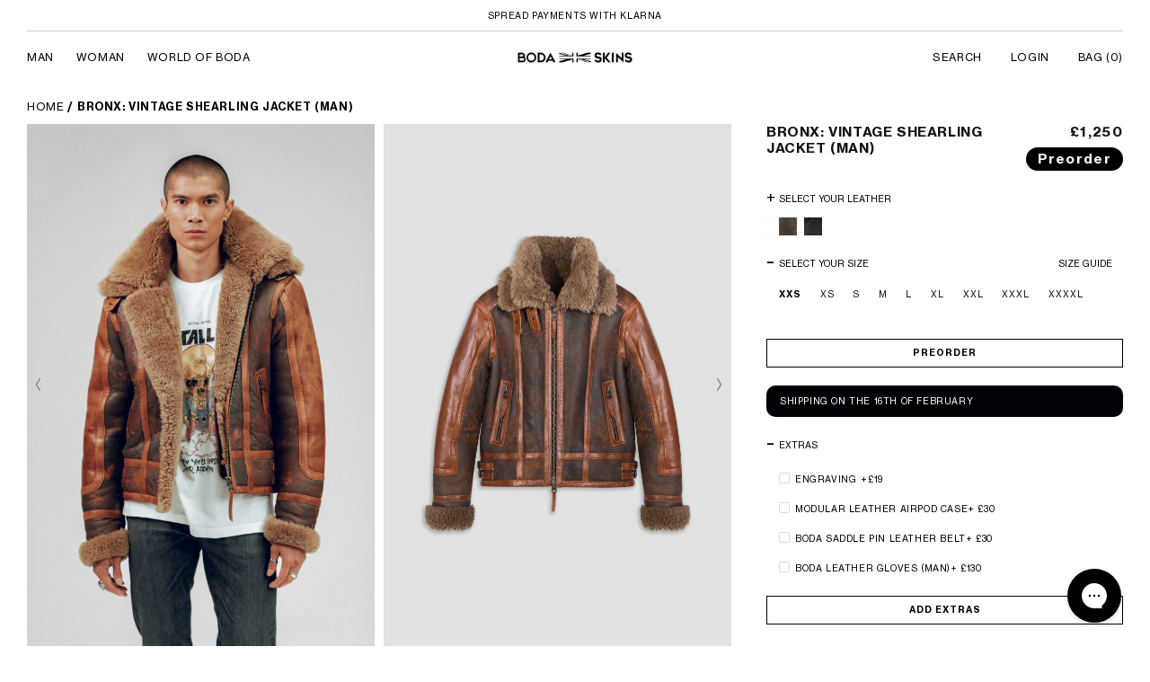

--- FILE ---
content_type: text/html; charset=utf-8
request_url: https://www.bodaskins.com/ko/products/bronx-vintage
body_size: 77086
content:
<!doctype html>
<html class="no-js" lang="ko">
  <head>
   
    <!-- Google tag (gtag.js) -->
    <script async src="https://www.googletagmanager.com/gtag/js?id=G-S1E4YC9RXF"></script>
    <script>
      window.dataLayer = window.dataLayer || [];
      function gtag(){dataLayer.push(arguments);}
      gtag('js', new Date());

      gtag('config', 'G-S1E4YC9RXF');
    </script>
    <meta name="google-site-verification" content="MWGq3aSbZUukC8ciB6S6ervI81BnlF73eTqhO04NAfc">

    <meta charset="utf-8">
    <meta http-equiv="X-UA-Compatible" cfontent="IE=edge">
    <meta name="viewport" content="width=device-width,initial-scale=1">
    <meta name="theme-color" content="">
    <link rel="canonical" href="https://www.bodaskins.com/ko/products/bronx-vintage">
    <link rel="preconnect" href="https://cdn.shopify.com" crossorigin>
    
    <script src="https://ajax.googleapis.com/ajax/libs/jquery/3.6.0/jquery.min.js"></script>
    <!-- For cookie js -->
    <script src="https://cdn.jsdelivr.net/npm/js-cookie@2/src/js.cookie.min.js" defer></script>
    <script src="//www.bodaskins.com/cdn/shop/t/388/assets/jquery.cookie.js?v=130922198264103081081759242280" defer></script>
    <!-- End cookie js -->

    <script>
      $(document).ready(function() {
        

      });

        // sale page redirection
        // document.addEventListener('DOMContentLoaded', function() {
        //     if (window.location.pathname === '/collections/pre-loved-mens') {
        //         if (localStorage.getItem('salepassword')) {
        //         } else {
        //             window.location.href = '/pages/sale-blackout-signup';
        //         }
        //     }
        // });

       // sale page redirection
        // document.addEventListener('DOMContentLoaded', function() {
        //     if (window.location.pathname === '/collections/pre-loved-1') {
        //          if (localStorage.getItem('salepasswordsucess')) {

        //          } else {
        //            window.location.href = '/pages/sale-password-success';
        //          }
        //     }
        // });

      // sale page redirection 2024 - START
        // document.addEventListener('DOMContentLoaded', function() {
        //     if (window.location.pathname === '/collections/sale-man' || window.location.pathname === '/collections/sale-woman') {
        //          if (!localStorage.getItem('salenewpasswordsucess')) {
        //             window.location.href = '/pages/sale-password-enter-success';
        //          }
        //     }

         // setTimeout(function(){
         //    const blackFridayForm = document.querySelector('div.klaviyo-form-Xj72FH form[data-testid="klaviyo-form-Xj72FH"] button.go3277842632');
         //      blackFridayForm.addEventListener('click', function(event) {
         //       localStorage.setItem('blackFridayFormSubmited', true);
         //     });
         // }, 1500);

         //  if (window.location.pathname === '/collections/sale-man' || window.location.pathname === '/collections/sale-woman') {
         //         if (!localStorage.getItem('salenewpasswordsucess')) {
         //         if (localStorage.getItem('blackFridayFormSubmited')) {
         //            window.location.href = '/pages/sale-password-enter-success';
         //         } else {
         //            window.location.href = '/pages/sale-blackout-signup';
         //         }
         //      }
         //    }
       // });
      // sale page redirection 2024 - END
    </script>

    <!-- Google Tag Manager -->
    <script>
      (function(w,d,s,l,i){w[l]=w[l]||[];w[l].push({'gtm.start':
                                                            new Date().getTime(),event:'gtm.js'});var f=d.getElementsByTagName(s)[0],
      j=d.createElement(s),dl=l!='dataLayer'?'&l='+l:'';j.async=true;j.src=
        'https://www.googletagmanager.com/gtm.js?id='+i+dl;f.parentNode.insertBefore(j,f);
                                  })(window,document,'script','dataLayer','GTM-T5P44SP');
    </script>
    <!-- End Google Tag Manager -->

    <!-- Facebook Pixel Code -->
    <script>
      !function(f,b,e,v,n,t,s)
      {if(f.fbq)return;n=f.fbq=function(){n.callMethod?
        n.callMethod.apply(n,arguments):n.queue.push(arguments)};
       if(!f._fbq)f._fbq=n;n.push=n;n.loaded=!0;n.version='2.0';
       n.queue=[];t=b.createElement(e);t.async=!0;
       t.src=v;s=b.getElementsByTagName(e)[0];
       s.parentNode.insertBefore(t,s)}(window, document,'script',
                                       'https://connect.facebook.net/en_US/fbevents.js');
      fbq('init', '207145119949519');
      fbq('track', 'PageView');
    </script>
    <noscript
      ><img
        height="1"
        width="1"
        style="display:none"
        src="
          https://www.facebook.com/tr?id=207145119949519&ev=PageView&noscript=1(44 B)
          https://www.facebook.com/tr?id=207145119949519&ev=PageView&noscript=1
        "
    ></noscript>
    <!-- End Facebook Pixel Code -->

    <!-- Hotjar -->
    <!-- Hotjar Tracking Code for https://www.bodaskins.com/ -->
    <script>
      (function(h,o,t,j,a,r){
        h.hj=h.hj||function(){(h.hj.q=h.hj.q||[]).push(arguments)};
        h._hjSettings={hjid:2953995,hjsv:6};
        a=o.getElementsByTagName('head')[0];
        r=o.createElement('script');r.async=1;
        r.src=t+h._hjSettings.hjid+j+h._hjSettings.hjsv;
        a.appendChild(r);
      })(window,document,'https://static.hotjar.com/c/hotjar-','.js?sv=');
    </script>
    <!-- End Hot Jar -->

    <!-- Klarna -->
    <script
      async
      src="https://eu-library.klarnaservices.com/merchant.js?uci=bcd16592-9530-46bd-8b5e-3c125b256059&country=GB"
    ></script>
    <script>
      window.KlarnaThemeGlobals={}; window.KlarnaThemeGlobals.data_purchase_amount=125000;window.KlarnaThemeGlobals.productVariants=[{"id":39724942884918,"title":"XXS","option1":"XXS","option2":null,"option3":null,"sku":"V1UB06XXSFS","requires_shipping":true,"taxable":true,"featured_image":null,"available":true,"name":"Bronx: Vintage Shearling Jacket (Man) - XXS","public_title":"XXS","options":["XXS"],"price":125000,"weight":0,"compare_at_price":null,"inventory_management":"shopify","barcode":"42884918","requires_selling_plan":false,"selling_plan_allocations":[{"price_adjustments":[],"price":125000,"compare_at_price":null,"per_delivery_price":125000,"selling_plan_id":713256829312,"selling_plan_group_id":"6c17fabdef8f8d1808aafff6115bf384c07f7045"}]},{"id":39724942917686,"title":"XS","option1":"XS","option2":null,"option3":null,"sku":"V1UB06XSFS","requires_shipping":true,"taxable":true,"featured_image":null,"available":true,"name":"Bronx: Vintage Shearling Jacket (Man) - XS","public_title":"XS","options":["XS"],"price":125000,"weight":0,"compare_at_price":null,"inventory_management":"shopify","barcode":"42917686","requires_selling_plan":false,"selling_plan_allocations":[{"price_adjustments":[],"price":125000,"compare_at_price":null,"per_delivery_price":125000,"selling_plan_id":713256829312,"selling_plan_group_id":"6c17fabdef8f8d1808aafff6115bf384c07f7045"}]},{"id":39724942950454,"title":"S","option1":"S","option2":null,"option3":null,"sku":"V1UB06SFS","requires_shipping":true,"taxable":true,"featured_image":null,"available":true,"name":"Bronx: Vintage Shearling Jacket (Man) - S","public_title":"S","options":["S"],"price":125000,"weight":0,"compare_at_price":null,"inventory_management":"shopify","barcode":"42950454","requires_selling_plan":false,"selling_plan_allocations":[{"price_adjustments":[],"price":125000,"compare_at_price":null,"per_delivery_price":125000,"selling_plan_id":713256829312,"selling_plan_group_id":"6c17fabdef8f8d1808aafff6115bf384c07f7045"}]},{"id":39724942983222,"title":"M","option1":"M","option2":null,"option3":null,"sku":"V1UB06MFS","requires_shipping":true,"taxable":true,"featured_image":null,"available":true,"name":"Bronx: Vintage Shearling Jacket (Man) - M","public_title":"M","options":["M"],"price":125000,"weight":0,"compare_at_price":null,"inventory_management":"shopify","barcode":"42983222","requires_selling_plan":false,"selling_plan_allocations":[{"price_adjustments":[],"price":125000,"compare_at_price":null,"per_delivery_price":125000,"selling_plan_id":713256829312,"selling_plan_group_id":"6c17fabdef8f8d1808aafff6115bf384c07f7045"}]},{"id":39724943015990,"title":"L","option1":"L","option2":null,"option3":null,"sku":"V1UB06LFS","requires_shipping":true,"taxable":true,"featured_image":null,"available":true,"name":"Bronx: Vintage Shearling Jacket (Man) - L","public_title":"L","options":["L"],"price":125000,"weight":0,"compare_at_price":null,"inventory_management":"shopify","barcode":"43015990","requires_selling_plan":false,"selling_plan_allocations":[{"price_adjustments":[],"price":125000,"compare_at_price":null,"per_delivery_price":125000,"selling_plan_id":713256829312,"selling_plan_group_id":"6c17fabdef8f8d1808aafff6115bf384c07f7045"}]},{"id":39724943048758,"title":"XL","option1":"XL","option2":null,"option3":null,"sku":"V1UB06XLFS","requires_shipping":true,"taxable":true,"featured_image":null,"available":true,"name":"Bronx: Vintage Shearling Jacket (Man) - XL","public_title":"XL","options":["XL"],"price":125000,"weight":0,"compare_at_price":null,"inventory_management":"shopify","barcode":"43048758","requires_selling_plan":false,"selling_plan_allocations":[{"price_adjustments":[],"price":125000,"compare_at_price":null,"per_delivery_price":125000,"selling_plan_id":713256829312,"selling_plan_group_id":"6c17fabdef8f8d1808aafff6115bf384c07f7045"}]},{"id":39724943081526,"title":"XXL","option1":"XXL","option2":null,"option3":null,"sku":"V1UB06XXLFS","requires_shipping":true,"taxable":true,"featured_image":null,"available":true,"name":"Bronx: Vintage Shearling Jacket (Man) - XXL","public_title":"XXL","options":["XXL"],"price":125000,"weight":0,"compare_at_price":null,"inventory_management":"shopify","barcode":"43081526","requires_selling_plan":false,"selling_plan_allocations":[{"price_adjustments":[],"price":125000,"compare_at_price":null,"per_delivery_price":125000,"selling_plan_id":713256829312,"selling_plan_group_id":"6c17fabdef8f8d1808aafff6115bf384c07f7045"}]},{"id":43012958650422,"title":"XXXL","option1":"XXXL","option2":null,"option3":null,"sku":"V1UB06XXXLFS","requires_shipping":true,"taxable":true,"featured_image":null,"available":true,"name":"Bronx: Vintage Shearling Jacket (Man) - XXXL","public_title":"XXXL","options":["XXXL"],"price":125000,"weight":0,"compare_at_price":null,"inventory_management":"shopify","barcode":"43081526","requires_selling_plan":false,"selling_plan_allocations":[{"price_adjustments":[],"price":125000,"compare_at_price":null,"per_delivery_price":125000,"selling_plan_id":713256829312,"selling_plan_group_id":"6c17fabdef8f8d1808aafff6115bf384c07f7045"}]},{"id":43012959338550,"title":"XXXXL","option1":"XXXXL","option2":null,"option3":null,"sku":"V1UB06XXXXLFS","requires_shipping":true,"taxable":true,"featured_image":null,"available":true,"name":"Bronx: Vintage Shearling Jacket (Man) - XXXXL","public_title":"XXXXL","options":["XXXXL"],"price":125000,"weight":0,"compare_at_price":null,"inventory_management":"shopify","barcode":"43081526","requires_selling_plan":false,"selling_plan_allocations":[{"price_adjustments":[],"price":125000,"compare_at_price":null,"per_delivery_price":125000,"selling_plan_id":713256829312,"selling_plan_group_id":"6c17fabdef8f8d1808aafff6115bf384c07f7045"}]}];window.KlarnaThemeGlobals.documentCopy=document.cloneNode(true);
    </script>
    <!-- Klarna end -->

    <meta name="google-site-verification" content="xKpzb99B81ndpepz_hvRiNnjarAajRNY-LG7c3W0-80"><link rel="icon" type="image/png" href="//www.bodaskins.com/cdn/shop/files/favicon_1_32x32.png?v=1652074946"><link rel="preconnect" href="https://fonts.shopifycdn.com" crossorigin><title>
      Bronx: Vintage Shearling Jacket (Man)
 &ndash; BODA SKINS</title>

    
      <meta name="description" content="Taking inspiration from the ‘Rocky’ movies, the Bronx: Vintage shearling jacket is the first instalment of the new generation for BODA SKINS. Handcrafted from the most supple grade A shearling, with abstract, hand-painted brush strokes on the exterior, its profiled vintage Nappa paneling and binding gives the BODA SKIN">
    
    <script src="//www.bodaskins.com/cdn/shop/t/388/assets/timber.js?v=57340885729817559021759242280" defer></script>

    

<meta property="og:site_name" content="BODA SKINS">
<meta property="og:url" content="https://www.bodaskins.com/ko/products/bronx-vintage">
<meta property="og:title" content="Bronx: Vintage Shearling Jacket (Man)">
<meta property="og:type" content="product">
<meta property="og:description" content="Taking inspiration from the ‘Rocky’ movies, the Bronx: Vintage shearling jacket is the first instalment of the new generation for BODA SKINS. Handcrafted from the most supple grade A shearling, with abstract, hand-painted brush strokes on the exterior, its profiled vintage Nappa paneling and binding gives the BODA SKIN"><meta property="og:image" content="http://www.bodaskins.com/cdn/shop/files/hendrixvintagemodel_0002_Layer1_0005_Hue_Saturation3.jpg?v=1743161194">
  <meta property="og:image:secure_url" content="https://www.bodaskins.com/cdn/shop/files/hendrixvintagemodel_0002_Layer1_0005_Hue_Saturation3.jpg?v=1743161194">
  <meta property="og:image:width" content="2400">
  <meta property="og:image:height" content="3600"><meta property="og:price:amount" content="1,250">
  <meta property="og:price:currency" content="GBP"><meta name="twitter:card" content="summary_large_image">
<meta name="twitter:title" content="Bronx: Vintage Shearling Jacket (Man)">
<meta name="twitter:description" content="Taking inspiration from the ‘Rocky’ movies, the Bronx: Vintage shearling jacket is the first instalment of the new generation for BODA SKINS. Handcrafted from the most supple grade A shearling, with abstract, hand-painted brush strokes on the exterior, its profiled vintage Nappa paneling and binding gives the BODA SKIN">

    
      <script src="//www.bodaskins.com/cdn/shop/t/388/assets/global.js?v=138000932171022044821759242280" defer="defer"></script>
    
    <script src="//www.bodaskins.com/cdn/shopifycloud/storefront/assets/themes_support/api.jquery-7ab1a3a4.js" type="text/javascript"></script>
    
    <script src="//www.bodaskins.com/cdn/shop/t/388/assets/custom.js?v=47288794709873527131762346801" defer="defer"></script>
    <script src="//www.bodaskins.com/cdn/shop/t/388/assets/ajaxcart.js?v=42383016299141542741759242280" defer="defer"></script>
    <script src="//www.bodaskins.com/cdn/shop/t/388/assets/fastclick.min.js?v=47894751182287732911759242280" defer></script>
    <script src="https://cdnjs.cloudflare.com/ajax/libs/intl-tel-input/17.0.3/js/intlTelInput.min.js"></script>
    <script src="https://cdnjs.cloudflare.com/ajax/libs/intl-tel-input/17.0.3/js/utils.min.js"></script>
    <link rel="alternate" hreflang="en" href="https://www.bodaskins.com/">
  
  
    <script>window.performance && window.performance.mark && window.performance.mark('shopify.content_for_header.start');</script><meta name="google-site-verification" content="ja_IpEsxdSCTAEM_rLBcnT-ig71Y4sTiMV6eoZIWQYM">
<meta id="shopify-digital-wallet" name="shopify-digital-wallet" content="/1992491067/digital_wallets/dialog">
<meta name="shopify-checkout-api-token" content="601bb79168665c745ab2242f14865a57">
<link rel="alternate" hreflang="x-default" href="https://www.bodaskins.com/products/bronx-vintage">
<link rel="alternate" hreflang="en" href="https://www.bodaskins.com/products/bronx-vintage">
<link rel="alternate" hreflang="de" href="https://www.bodaskins.com/de/products/bronx-vintage">
<link rel="alternate" hreflang="ja" href="https://www.bodaskins.com/ja/products/bronx-vintage">
<link rel="alternate" hreflang="ko" href="https://www.bodaskins.com/ko/products/bronx-vintage">
<link rel="alternate" hreflang="zh-Hant" href="https://www.bodaskins.com/zh/products/bronx-vintage">
<link rel="alternate" hreflang="zh-Hant-AC" href="https://www.bodaskins.com/zh/products/bronx-vintage">
<link rel="alternate" hreflang="zh-Hant-AD" href="https://www.bodaskins.com/zh/products/bronx-vintage">
<link rel="alternate" hreflang="zh-Hant-AE" href="https://www.bodaskins.com/zh/products/bronx-vintage">
<link rel="alternate" hreflang="zh-Hant-AF" href="https://www.bodaskins.com/zh/products/bronx-vintage">
<link rel="alternate" hreflang="zh-Hant-AG" href="https://www.bodaskins.com/zh/products/bronx-vintage">
<link rel="alternate" hreflang="zh-Hant-AI" href="https://www.bodaskins.com/zh/products/bronx-vintage">
<link rel="alternate" hreflang="zh-Hant-AL" href="https://www.bodaskins.com/zh/products/bronx-vintage">
<link rel="alternate" hreflang="zh-Hant-AM" href="https://www.bodaskins.com/zh/products/bronx-vintage">
<link rel="alternate" hreflang="zh-Hant-AO" href="https://www.bodaskins.com/zh/products/bronx-vintage">
<link rel="alternate" hreflang="zh-Hant-AR" href="https://www.bodaskins.com/zh/products/bronx-vintage">
<link rel="alternate" hreflang="zh-Hant-AT" href="https://www.bodaskins.com/zh/products/bronx-vintage">
<link rel="alternate" hreflang="zh-Hant-AU" href="https://www.bodaskins.com/zh/products/bronx-vintage">
<link rel="alternate" hreflang="zh-Hant-AW" href="https://www.bodaskins.com/zh/products/bronx-vintage">
<link rel="alternate" hreflang="zh-Hant-AX" href="https://www.bodaskins.com/zh/products/bronx-vintage">
<link rel="alternate" hreflang="zh-Hant-AZ" href="https://www.bodaskins.com/zh/products/bronx-vintage">
<link rel="alternate" hreflang="zh-Hant-BA" href="https://www.bodaskins.com/zh/products/bronx-vintage">
<link rel="alternate" hreflang="zh-Hant-BB" href="https://www.bodaskins.com/zh/products/bronx-vintage">
<link rel="alternate" hreflang="zh-Hant-BD" href="https://www.bodaskins.com/zh/products/bronx-vintage">
<link rel="alternate" hreflang="zh-Hant-BE" href="https://www.bodaskins.com/zh/products/bronx-vintage">
<link rel="alternate" hreflang="zh-Hant-BF" href="https://www.bodaskins.com/zh/products/bronx-vintage">
<link rel="alternate" hreflang="zh-Hant-BG" href="https://www.bodaskins.com/zh/products/bronx-vintage">
<link rel="alternate" hreflang="zh-Hant-BH" href="https://www.bodaskins.com/zh/products/bronx-vintage">
<link rel="alternate" hreflang="zh-Hant-BI" href="https://www.bodaskins.com/zh/products/bronx-vintage">
<link rel="alternate" hreflang="zh-Hant-BJ" href="https://www.bodaskins.com/zh/products/bronx-vintage">
<link rel="alternate" hreflang="zh-Hant-BL" href="https://www.bodaskins.com/zh/products/bronx-vintage">
<link rel="alternate" hreflang="zh-Hant-BM" href="https://www.bodaskins.com/zh/products/bronx-vintage">
<link rel="alternate" hreflang="zh-Hant-BN" href="https://www.bodaskins.com/zh/products/bronx-vintage">
<link rel="alternate" hreflang="zh-Hant-BO" href="https://www.bodaskins.com/zh/products/bronx-vintage">
<link rel="alternate" hreflang="zh-Hant-BQ" href="https://www.bodaskins.com/zh/products/bronx-vintage">
<link rel="alternate" hreflang="zh-Hant-BR" href="https://www.bodaskins.com/zh/products/bronx-vintage">
<link rel="alternate" hreflang="zh-Hant-BS" href="https://www.bodaskins.com/zh/products/bronx-vintage">
<link rel="alternate" hreflang="zh-Hant-BT" href="https://www.bodaskins.com/zh/products/bronx-vintage">
<link rel="alternate" hreflang="zh-Hant-BW" href="https://www.bodaskins.com/zh/products/bronx-vintage">
<link rel="alternate" hreflang="zh-Hant-BY" href="https://www.bodaskins.com/zh/products/bronx-vintage">
<link rel="alternate" hreflang="zh-Hant-BZ" href="https://www.bodaskins.com/zh/products/bronx-vintage">
<link rel="alternate" hreflang="zh-Hant-CA" href="https://www.bodaskins.com/zh/products/bronx-vintage">
<link rel="alternate" hreflang="zh-Hant-CC" href="https://www.bodaskins.com/zh/products/bronx-vintage">
<link rel="alternate" hreflang="zh-Hant-CD" href="https://www.bodaskins.com/zh/products/bronx-vintage">
<link rel="alternate" hreflang="zh-Hant-CF" href="https://www.bodaskins.com/zh/products/bronx-vintage">
<link rel="alternate" hreflang="zh-Hant-CG" href="https://www.bodaskins.com/zh/products/bronx-vintage">
<link rel="alternate" hreflang="zh-Hant-CH" href="https://www.bodaskins.com/zh/products/bronx-vintage">
<link rel="alternate" hreflang="zh-Hant-CI" href="https://www.bodaskins.com/zh/products/bronx-vintage">
<link rel="alternate" hreflang="zh-Hant-CK" href="https://www.bodaskins.com/zh/products/bronx-vintage">
<link rel="alternate" hreflang="zh-Hant-CL" href="https://www.bodaskins.com/zh/products/bronx-vintage">
<link rel="alternate" hreflang="zh-Hant-CM" href="https://www.bodaskins.com/zh/products/bronx-vintage">
<link rel="alternate" hreflang="zh-Hant-CN" href="https://www.bodaskins.com/zh/products/bronx-vintage">
<link rel="alternate" hreflang="zh-Hant-CO" href="https://www.bodaskins.com/zh/products/bronx-vintage">
<link rel="alternate" hreflang="zh-Hant-CR" href="https://www.bodaskins.com/zh/products/bronx-vintage">
<link rel="alternate" hreflang="zh-Hant-CV" href="https://www.bodaskins.com/zh/products/bronx-vintage">
<link rel="alternate" hreflang="zh-Hant-CW" href="https://www.bodaskins.com/zh/products/bronx-vintage">
<link rel="alternate" hreflang="zh-Hant-CX" href="https://www.bodaskins.com/zh/products/bronx-vintage">
<link rel="alternate" hreflang="zh-Hant-CY" href="https://www.bodaskins.com/zh/products/bronx-vintage">
<link rel="alternate" hreflang="zh-Hant-CZ" href="https://www.bodaskins.com/zh/products/bronx-vintage">
<link rel="alternate" hreflang="zh-Hant-DE" href="https://www.bodaskins.com/zh/products/bronx-vintage">
<link rel="alternate" hreflang="zh-Hant-DJ" href="https://www.bodaskins.com/zh/products/bronx-vintage">
<link rel="alternate" hreflang="zh-Hant-DK" href="https://www.bodaskins.com/zh/products/bronx-vintage">
<link rel="alternate" hreflang="zh-Hant-DM" href="https://www.bodaskins.com/zh/products/bronx-vintage">
<link rel="alternate" hreflang="zh-Hant-DO" href="https://www.bodaskins.com/zh/products/bronx-vintage">
<link rel="alternate" hreflang="zh-Hant-DZ" href="https://www.bodaskins.com/zh/products/bronx-vintage">
<link rel="alternate" hreflang="zh-Hant-EC" href="https://www.bodaskins.com/zh/products/bronx-vintage">
<link rel="alternate" hreflang="zh-Hant-EE" href="https://www.bodaskins.com/zh/products/bronx-vintage">
<link rel="alternate" hreflang="zh-Hant-EG" href="https://www.bodaskins.com/zh/products/bronx-vintage">
<link rel="alternate" hreflang="zh-Hant-EH" href="https://www.bodaskins.com/zh/products/bronx-vintage">
<link rel="alternate" hreflang="zh-Hant-ER" href="https://www.bodaskins.com/zh/products/bronx-vintage">
<link rel="alternate" hreflang="zh-Hant-ES" href="https://www.bodaskins.com/zh/products/bronx-vintage">
<link rel="alternate" hreflang="zh-Hant-ET" href="https://www.bodaskins.com/zh/products/bronx-vintage">
<link rel="alternate" hreflang="zh-Hant-FI" href="https://www.bodaskins.com/zh/products/bronx-vintage">
<link rel="alternate" hreflang="zh-Hant-FJ" href="https://www.bodaskins.com/zh/products/bronx-vintage">
<link rel="alternate" hreflang="zh-Hant-FK" href="https://www.bodaskins.com/zh/products/bronx-vintage">
<link rel="alternate" hreflang="zh-Hant-FO" href="https://www.bodaskins.com/zh/products/bronx-vintage">
<link rel="alternate" hreflang="zh-Hant-FR" href="https://www.bodaskins.com/zh/products/bronx-vintage">
<link rel="alternate" hreflang="zh-Hant-GA" href="https://www.bodaskins.com/zh/products/bronx-vintage">
<link rel="alternate" hreflang="zh-Hant-GB" href="https://www.bodaskins.com/zh/products/bronx-vintage">
<link rel="alternate" hreflang="zh-Hant-GD" href="https://www.bodaskins.com/zh/products/bronx-vintage">
<link rel="alternate" hreflang="zh-Hant-GE" href="https://www.bodaskins.com/zh/products/bronx-vintage">
<link rel="alternate" hreflang="zh-Hant-GF" href="https://www.bodaskins.com/zh/products/bronx-vintage">
<link rel="alternate" hreflang="zh-Hant-GG" href="https://www.bodaskins.com/zh/products/bronx-vintage">
<link rel="alternate" hreflang="zh-Hant-GH" href="https://www.bodaskins.com/zh/products/bronx-vintage">
<link rel="alternate" hreflang="zh-Hant-GI" href="https://www.bodaskins.com/zh/products/bronx-vintage">
<link rel="alternate" hreflang="zh-Hant-GL" href="https://www.bodaskins.com/zh/products/bronx-vintage">
<link rel="alternate" hreflang="zh-Hant-GM" href="https://www.bodaskins.com/zh/products/bronx-vintage">
<link rel="alternate" hreflang="zh-Hant-GN" href="https://www.bodaskins.com/zh/products/bronx-vintage">
<link rel="alternate" hreflang="zh-Hant-GP" href="https://www.bodaskins.com/zh/products/bronx-vintage">
<link rel="alternate" hreflang="zh-Hant-GQ" href="https://www.bodaskins.com/zh/products/bronx-vintage">
<link rel="alternate" hreflang="zh-Hant-GR" href="https://www.bodaskins.com/zh/products/bronx-vintage">
<link rel="alternate" hreflang="zh-Hant-GS" href="https://www.bodaskins.com/zh/products/bronx-vintage">
<link rel="alternate" hreflang="zh-Hant-GT" href="https://www.bodaskins.com/zh/products/bronx-vintage">
<link rel="alternate" hreflang="zh-Hant-GW" href="https://www.bodaskins.com/zh/products/bronx-vintage">
<link rel="alternate" hreflang="zh-Hant-GY" href="https://www.bodaskins.com/zh/products/bronx-vintage">
<link rel="alternate" hreflang="zh-Hant-HK" href="https://www.bodaskins.com/zh/products/bronx-vintage">
<link rel="alternate" hreflang="zh-Hant-HM" href="https://www.bodaskins.com/zh/products/bronx-vintage">
<link rel="alternate" hreflang="zh-Hant-HN" href="https://www.bodaskins.com/zh/products/bronx-vintage">
<link rel="alternate" hreflang="zh-Hant-HR" href="https://www.bodaskins.com/zh/products/bronx-vintage">
<link rel="alternate" hreflang="zh-Hant-HT" href="https://www.bodaskins.com/zh/products/bronx-vintage">
<link rel="alternate" hreflang="zh-Hant-HU" href="https://www.bodaskins.com/zh/products/bronx-vintage">
<link rel="alternate" hreflang="zh-Hant-ID" href="https://www.bodaskins.com/zh/products/bronx-vintage">
<link rel="alternate" hreflang="zh-Hant-IE" href="https://www.bodaskins.com/zh/products/bronx-vintage">
<link rel="alternate" hreflang="zh-Hant-IL" href="https://www.bodaskins.com/zh/products/bronx-vintage">
<link rel="alternate" hreflang="zh-Hant-IM" href="https://www.bodaskins.com/zh/products/bronx-vintage">
<link rel="alternate" hreflang="zh-Hant-IN" href="https://www.bodaskins.com/zh/products/bronx-vintage">
<link rel="alternate" hreflang="zh-Hant-IO" href="https://www.bodaskins.com/zh/products/bronx-vintage">
<link rel="alternate" hreflang="zh-Hant-IQ" href="https://www.bodaskins.com/zh/products/bronx-vintage">
<link rel="alternate" hreflang="zh-Hant-IS" href="https://www.bodaskins.com/zh/products/bronx-vintage">
<link rel="alternate" hreflang="zh-Hant-IT" href="https://www.bodaskins.com/zh/products/bronx-vintage">
<link rel="alternate" hreflang="zh-Hant-JE" href="https://www.bodaskins.com/zh/products/bronx-vintage">
<link rel="alternate" hreflang="zh-Hant-JM" href="https://www.bodaskins.com/zh/products/bronx-vintage">
<link rel="alternate" hreflang="zh-Hant-JO" href="https://www.bodaskins.com/zh/products/bronx-vintage">
<link rel="alternate" hreflang="zh-Hant-JP" href="https://www.bodaskins.com/zh/products/bronx-vintage">
<link rel="alternate" hreflang="zh-Hant-KE" href="https://www.bodaskins.com/zh/products/bronx-vintage">
<link rel="alternate" hreflang="zh-Hant-KG" href="https://www.bodaskins.com/zh/products/bronx-vintage">
<link rel="alternate" hreflang="zh-Hant-KH" href="https://www.bodaskins.com/zh/products/bronx-vintage">
<link rel="alternate" hreflang="zh-Hant-KI" href="https://www.bodaskins.com/zh/products/bronx-vintage">
<link rel="alternate" hreflang="zh-Hant-KM" href="https://www.bodaskins.com/zh/products/bronx-vintage">
<link rel="alternate" hreflang="zh-Hant-KN" href="https://www.bodaskins.com/zh/products/bronx-vintage">
<link rel="alternate" hreflang="zh-Hant-KR" href="https://www.bodaskins.com/zh/products/bronx-vintage">
<link rel="alternate" hreflang="zh-Hant-KW" href="https://www.bodaskins.com/zh/products/bronx-vintage">
<link rel="alternate" hreflang="zh-Hant-KY" href="https://www.bodaskins.com/zh/products/bronx-vintage">
<link rel="alternate" hreflang="zh-Hant-KZ" href="https://www.bodaskins.com/zh/products/bronx-vintage">
<link rel="alternate" hreflang="zh-Hant-LA" href="https://www.bodaskins.com/zh/products/bronx-vintage">
<link rel="alternate" hreflang="zh-Hant-LB" href="https://www.bodaskins.com/zh/products/bronx-vintage">
<link rel="alternate" hreflang="zh-Hant-LC" href="https://www.bodaskins.com/zh/products/bronx-vintage">
<link rel="alternate" hreflang="zh-Hant-LI" href="https://www.bodaskins.com/zh/products/bronx-vintage">
<link rel="alternate" hreflang="zh-Hant-LK" href="https://www.bodaskins.com/zh/products/bronx-vintage">
<link rel="alternate" hreflang="zh-Hant-LR" href="https://www.bodaskins.com/zh/products/bronx-vintage">
<link rel="alternate" hreflang="zh-Hant-LS" href="https://www.bodaskins.com/zh/products/bronx-vintage">
<link rel="alternate" hreflang="zh-Hant-LT" href="https://www.bodaskins.com/zh/products/bronx-vintage">
<link rel="alternate" hreflang="zh-Hant-LU" href="https://www.bodaskins.com/zh/products/bronx-vintage">
<link rel="alternate" hreflang="zh-Hant-LV" href="https://www.bodaskins.com/zh/products/bronx-vintage">
<link rel="alternate" hreflang="zh-Hant-LY" href="https://www.bodaskins.com/zh/products/bronx-vintage">
<link rel="alternate" hreflang="zh-Hant-MA" href="https://www.bodaskins.com/zh/products/bronx-vintage">
<link rel="alternate" hreflang="zh-Hant-MC" href="https://www.bodaskins.com/zh/products/bronx-vintage">
<link rel="alternate" hreflang="zh-Hant-MD" href="https://www.bodaskins.com/zh/products/bronx-vintage">
<link rel="alternate" hreflang="zh-Hant-ME" href="https://www.bodaskins.com/zh/products/bronx-vintage">
<link rel="alternate" hreflang="zh-Hant-MF" href="https://www.bodaskins.com/zh/products/bronx-vintage">
<link rel="alternate" hreflang="zh-Hant-MG" href="https://www.bodaskins.com/zh/products/bronx-vintage">
<link rel="alternate" hreflang="zh-Hant-MK" href="https://www.bodaskins.com/zh/products/bronx-vintage">
<link rel="alternate" hreflang="zh-Hant-ML" href="https://www.bodaskins.com/zh/products/bronx-vintage">
<link rel="alternate" hreflang="zh-Hant-MM" href="https://www.bodaskins.com/zh/products/bronx-vintage">
<link rel="alternate" hreflang="zh-Hant-MN" href="https://www.bodaskins.com/zh/products/bronx-vintage">
<link rel="alternate" hreflang="zh-Hant-MO" href="https://www.bodaskins.com/zh/products/bronx-vintage">
<link rel="alternate" hreflang="zh-Hant-MQ" href="https://www.bodaskins.com/zh/products/bronx-vintage">
<link rel="alternate" hreflang="zh-Hant-MR" href="https://www.bodaskins.com/zh/products/bronx-vintage">
<link rel="alternate" hreflang="zh-Hant-MS" href="https://www.bodaskins.com/zh/products/bronx-vintage">
<link rel="alternate" hreflang="zh-Hant-MT" href="https://www.bodaskins.com/zh/products/bronx-vintage">
<link rel="alternate" hreflang="zh-Hant-MU" href="https://www.bodaskins.com/zh/products/bronx-vintage">
<link rel="alternate" hreflang="zh-Hant-MV" href="https://www.bodaskins.com/zh/products/bronx-vintage">
<link rel="alternate" hreflang="zh-Hant-MW" href="https://www.bodaskins.com/zh/products/bronx-vintage">
<link rel="alternate" hreflang="zh-Hant-MX" href="https://www.bodaskins.com/zh/products/bronx-vintage">
<link rel="alternate" hreflang="zh-Hant-MY" href="https://www.bodaskins.com/zh/products/bronx-vintage">
<link rel="alternate" hreflang="zh-Hant-MZ" href="https://www.bodaskins.com/zh/products/bronx-vintage">
<link rel="alternate" hreflang="zh-Hant-NA" href="https://www.bodaskins.com/zh/products/bronx-vintage">
<link rel="alternate" hreflang="zh-Hant-NC" href="https://www.bodaskins.com/zh/products/bronx-vintage">
<link rel="alternate" hreflang="zh-Hant-NE" href="https://www.bodaskins.com/zh/products/bronx-vintage">
<link rel="alternate" hreflang="zh-Hant-NF" href="https://www.bodaskins.com/zh/products/bronx-vintage">
<link rel="alternate" hreflang="zh-Hant-NG" href="https://www.bodaskins.com/zh/products/bronx-vintage">
<link rel="alternate" hreflang="zh-Hant-NI" href="https://www.bodaskins.com/zh/products/bronx-vintage">
<link rel="alternate" hreflang="zh-Hant-NL" href="https://www.bodaskins.com/zh/products/bronx-vintage">
<link rel="alternate" hreflang="zh-Hant-NO" href="https://www.bodaskins.com/zh/products/bronx-vintage">
<link rel="alternate" hreflang="zh-Hant-NP" href="https://www.bodaskins.com/zh/products/bronx-vintage">
<link rel="alternate" hreflang="zh-Hant-NR" href="https://www.bodaskins.com/zh/products/bronx-vintage">
<link rel="alternate" hreflang="zh-Hant-NU" href="https://www.bodaskins.com/zh/products/bronx-vintage">
<link rel="alternate" hreflang="zh-Hant-NZ" href="https://www.bodaskins.com/zh/products/bronx-vintage">
<link rel="alternate" hreflang="zh-Hant-OM" href="https://www.bodaskins.com/zh/products/bronx-vintage">
<link rel="alternate" hreflang="zh-Hant-PA" href="https://www.bodaskins.com/zh/products/bronx-vintage">
<link rel="alternate" hreflang="zh-Hant-PE" href="https://www.bodaskins.com/zh/products/bronx-vintage">
<link rel="alternate" hreflang="zh-Hant-PF" href="https://www.bodaskins.com/zh/products/bronx-vintage">
<link rel="alternate" hreflang="zh-Hant-PG" href="https://www.bodaskins.com/zh/products/bronx-vintage">
<link rel="alternate" hreflang="zh-Hant-PH" href="https://www.bodaskins.com/zh/products/bronx-vintage">
<link rel="alternate" hreflang="zh-Hant-PK" href="https://www.bodaskins.com/zh/products/bronx-vintage">
<link rel="alternate" hreflang="zh-Hant-PL" href="https://www.bodaskins.com/zh/products/bronx-vintage">
<link rel="alternate" hreflang="zh-Hant-PM" href="https://www.bodaskins.com/zh/products/bronx-vintage">
<link rel="alternate" hreflang="zh-Hant-PN" href="https://www.bodaskins.com/zh/products/bronx-vintage">
<link rel="alternate" hreflang="zh-Hant-PS" href="https://www.bodaskins.com/zh/products/bronx-vintage">
<link rel="alternate" hreflang="zh-Hant-PT" href="https://www.bodaskins.com/zh/products/bronx-vintage">
<link rel="alternate" hreflang="zh-Hant-PY" href="https://www.bodaskins.com/zh/products/bronx-vintage">
<link rel="alternate" hreflang="zh-Hant-QA" href="https://www.bodaskins.com/zh/products/bronx-vintage">
<link rel="alternate" hreflang="zh-Hant-RE" href="https://www.bodaskins.com/zh/products/bronx-vintage">
<link rel="alternate" hreflang="zh-Hant-RO" href="https://www.bodaskins.com/zh/products/bronx-vintage">
<link rel="alternate" hreflang="zh-Hant-RS" href="https://www.bodaskins.com/zh/products/bronx-vintage">
<link rel="alternate" hreflang="zh-Hant-RU" href="https://www.bodaskins.com/zh/products/bronx-vintage">
<link rel="alternate" hreflang="zh-Hant-RW" href="https://www.bodaskins.com/zh/products/bronx-vintage">
<link rel="alternate" hreflang="zh-Hant-SA" href="https://www.bodaskins.com/zh/products/bronx-vintage">
<link rel="alternate" hreflang="zh-Hant-SB" href="https://www.bodaskins.com/zh/products/bronx-vintage">
<link rel="alternate" hreflang="zh-Hant-SC" href="https://www.bodaskins.com/zh/products/bronx-vintage">
<link rel="alternate" hreflang="zh-Hant-SD" href="https://www.bodaskins.com/zh/products/bronx-vintage">
<link rel="alternate" hreflang="zh-Hant-SE" href="https://www.bodaskins.com/zh/products/bronx-vintage">
<link rel="alternate" hreflang="zh-Hant-SG" href="https://www.bodaskins.com/zh/products/bronx-vintage">
<link rel="alternate" hreflang="zh-Hant-SH" href="https://www.bodaskins.com/zh/products/bronx-vintage">
<link rel="alternate" hreflang="zh-Hant-SI" href="https://www.bodaskins.com/zh/products/bronx-vintage">
<link rel="alternate" hreflang="zh-Hant-SJ" href="https://www.bodaskins.com/zh/products/bronx-vintage">
<link rel="alternate" hreflang="zh-Hant-SK" href="https://www.bodaskins.com/zh/products/bronx-vintage">
<link rel="alternate" hreflang="zh-Hant-SL" href="https://www.bodaskins.com/zh/products/bronx-vintage">
<link rel="alternate" hreflang="zh-Hant-SM" href="https://www.bodaskins.com/zh/products/bronx-vintage">
<link rel="alternate" hreflang="zh-Hant-SN" href="https://www.bodaskins.com/zh/products/bronx-vintage">
<link rel="alternate" hreflang="zh-Hant-SO" href="https://www.bodaskins.com/zh/products/bronx-vintage">
<link rel="alternate" hreflang="zh-Hant-SR" href="https://www.bodaskins.com/zh/products/bronx-vintage">
<link rel="alternate" hreflang="zh-Hant-SS" href="https://www.bodaskins.com/zh/products/bronx-vintage">
<link rel="alternate" hreflang="zh-Hant-ST" href="https://www.bodaskins.com/zh/products/bronx-vintage">
<link rel="alternate" hreflang="zh-Hant-SV" href="https://www.bodaskins.com/zh/products/bronx-vintage">
<link rel="alternate" hreflang="zh-Hant-SX" href="https://www.bodaskins.com/zh/products/bronx-vintage">
<link rel="alternate" hreflang="zh-Hant-SZ" href="https://www.bodaskins.com/zh/products/bronx-vintage">
<link rel="alternate" hreflang="zh-Hant-TA" href="https://www.bodaskins.com/zh/products/bronx-vintage">
<link rel="alternate" hreflang="zh-Hant-TC" href="https://www.bodaskins.com/zh/products/bronx-vintage">
<link rel="alternate" hreflang="zh-Hant-TD" href="https://www.bodaskins.com/zh/products/bronx-vintage">
<link rel="alternate" hreflang="zh-Hant-TF" href="https://www.bodaskins.com/zh/products/bronx-vintage">
<link rel="alternate" hreflang="zh-Hant-TG" href="https://www.bodaskins.com/zh/products/bronx-vintage">
<link rel="alternate" hreflang="zh-Hant-TH" href="https://www.bodaskins.com/zh/products/bronx-vintage">
<link rel="alternate" hreflang="zh-Hant-TJ" href="https://www.bodaskins.com/zh/products/bronx-vintage">
<link rel="alternate" hreflang="zh-Hant-TK" href="https://www.bodaskins.com/zh/products/bronx-vintage">
<link rel="alternate" hreflang="zh-Hant-TL" href="https://www.bodaskins.com/zh/products/bronx-vintage">
<link rel="alternate" hreflang="zh-Hant-TM" href="https://www.bodaskins.com/zh/products/bronx-vintage">
<link rel="alternate" hreflang="zh-Hant-TN" href="https://www.bodaskins.com/zh/products/bronx-vintage">
<link rel="alternate" hreflang="zh-Hant-TO" href="https://www.bodaskins.com/zh/products/bronx-vintage">
<link rel="alternate" hreflang="zh-Hant-TR" href="https://www.bodaskins.com/zh/products/bronx-vintage">
<link rel="alternate" hreflang="zh-Hant-TT" href="https://www.bodaskins.com/zh/products/bronx-vintage">
<link rel="alternate" hreflang="zh-Hant-TV" href="https://www.bodaskins.com/zh/products/bronx-vintage">
<link rel="alternate" hreflang="zh-Hant-TW" href="https://www.bodaskins.com/zh/products/bronx-vintage">
<link rel="alternate" hreflang="zh-Hant-TZ" href="https://www.bodaskins.com/zh/products/bronx-vintage">
<link rel="alternate" hreflang="zh-Hant-UA" href="https://www.bodaskins.com/zh/products/bronx-vintage">
<link rel="alternate" hreflang="zh-Hant-UG" href="https://www.bodaskins.com/zh/products/bronx-vintage">
<link rel="alternate" hreflang="zh-Hant-UM" href="https://www.bodaskins.com/zh/products/bronx-vintage">
<link rel="alternate" hreflang="zh-Hant-US" href="https://www.bodaskins.com/zh/products/bronx-vintage">
<link rel="alternate" hreflang="zh-Hant-UY" href="https://www.bodaskins.com/zh/products/bronx-vintage">
<link rel="alternate" hreflang="zh-Hant-UZ" href="https://www.bodaskins.com/zh/products/bronx-vintage">
<link rel="alternate" hreflang="zh-Hant-VA" href="https://www.bodaskins.com/zh/products/bronx-vintage">
<link rel="alternate" hreflang="zh-Hant-VC" href="https://www.bodaskins.com/zh/products/bronx-vintage">
<link rel="alternate" hreflang="zh-Hant-VE" href="https://www.bodaskins.com/zh/products/bronx-vintage">
<link rel="alternate" hreflang="zh-Hant-VG" href="https://www.bodaskins.com/zh/products/bronx-vintage">
<link rel="alternate" hreflang="zh-Hant-VN" href="https://www.bodaskins.com/zh/products/bronx-vintage">
<link rel="alternate" hreflang="zh-Hant-VU" href="https://www.bodaskins.com/zh/products/bronx-vintage">
<link rel="alternate" hreflang="zh-Hant-WF" href="https://www.bodaskins.com/zh/products/bronx-vintage">
<link rel="alternate" hreflang="zh-Hant-WS" href="https://www.bodaskins.com/zh/products/bronx-vintage">
<link rel="alternate" hreflang="zh-Hant-XK" href="https://www.bodaskins.com/zh/products/bronx-vintage">
<link rel="alternate" hreflang="zh-Hant-YE" href="https://www.bodaskins.com/zh/products/bronx-vintage">
<link rel="alternate" hreflang="zh-Hant-YT" href="https://www.bodaskins.com/zh/products/bronx-vintage">
<link rel="alternate" hreflang="zh-Hant-ZA" href="https://www.bodaskins.com/zh/products/bronx-vintage">
<link rel="alternate" hreflang="zh-Hant-ZM" href="https://www.bodaskins.com/zh/products/bronx-vintage">
<link rel="alternate" hreflang="zh-Hant-ZW" href="https://www.bodaskins.com/zh/products/bronx-vintage">
<link rel="alternate" type="application/json+oembed" href="https://www.bodaskins.com/ko/products/bronx-vintage.oembed">
<script async="async" src="/checkouts/internal/preloads.js?locale=ko-GB"></script>
<link rel="preconnect" href="https://shop.app" crossorigin="anonymous">
<script async="async" src="https://shop.app/checkouts/internal/preloads.js?locale=ko-GB&shop_id=1992491067" crossorigin="anonymous"></script>
<script id="apple-pay-shop-capabilities" type="application/json">{"shopId":1992491067,"countryCode":"GB","currencyCode":"GBP","merchantCapabilities":["supports3DS"],"merchantId":"gid:\/\/shopify\/Shop\/1992491067","merchantName":"BODA SKINS","requiredBillingContactFields":["postalAddress","email","phone"],"requiredShippingContactFields":["postalAddress","email","phone"],"shippingType":"shipping","supportedNetworks":["visa","maestro","masterCard","amex","discover","elo"],"total":{"type":"pending","label":"BODA SKINS","amount":"1.00"},"shopifyPaymentsEnabled":true,"supportsSubscriptions":true}</script>
<script id="shopify-features" type="application/json">{"accessToken":"601bb79168665c745ab2242f14865a57","betas":["rich-media-storefront-analytics"],"domain":"www.bodaskins.com","predictiveSearch":true,"shopId":1992491067,"locale":"ko"}</script>
<script>var Shopify = Shopify || {};
Shopify.shop = "bodaskins-gb.myshopify.com";
Shopify.locale = "ko";
Shopify.currency = {"active":"GBP","rate":"1.0"};
Shopify.country = "GB";
Shopify.theme = {"name":"Bodaskins -UK\/main - IA BANNER [30-9-25]","id":185653789056,"schema_name":"Dawn","schema_version":"3.0.0","theme_store_id":null,"role":"main"};
Shopify.theme.handle = "null";
Shopify.theme.style = {"id":null,"handle":null};
Shopify.cdnHost = "www.bodaskins.com/cdn";
Shopify.routes = Shopify.routes || {};
Shopify.routes.root = "/ko/";</script>
<script type="module">!function(o){(o.Shopify=o.Shopify||{}).modules=!0}(window);</script>
<script>!function(o){function n(){var o=[];function n(){o.push(Array.prototype.slice.apply(arguments))}return n.q=o,n}var t=o.Shopify=o.Shopify||{};t.loadFeatures=n(),t.autoloadFeatures=n()}(window);</script>
<script>
  window.ShopifyPay = window.ShopifyPay || {};
  window.ShopifyPay.apiHost = "shop.app\/pay";
  window.ShopifyPay.redirectState = null;
</script>
<script id="shop-js-analytics" type="application/json">{"pageType":"product"}</script>
<script defer="defer" async type="module" src="//www.bodaskins.com/cdn/shopifycloud/shop-js/modules/v2/client.init-shop-cart-sync_Bzl81CPe.ko.esm.js"></script>
<script defer="defer" async type="module" src="//www.bodaskins.com/cdn/shopifycloud/shop-js/modules/v2/chunk.common_Dk2rgNHN.esm.js"></script>
<script type="module">
  await import("//www.bodaskins.com/cdn/shopifycloud/shop-js/modules/v2/client.init-shop-cart-sync_Bzl81CPe.ko.esm.js");
await import("//www.bodaskins.com/cdn/shopifycloud/shop-js/modules/v2/chunk.common_Dk2rgNHN.esm.js");

  window.Shopify.SignInWithShop?.initShopCartSync?.({"fedCMEnabled":true,"windoidEnabled":true});

</script>
<script defer="defer" async type="module" src="//www.bodaskins.com/cdn/shopifycloud/shop-js/modules/v2/client.payment-terms_pJIe45MC.ko.esm.js"></script>
<script defer="defer" async type="module" src="//www.bodaskins.com/cdn/shopifycloud/shop-js/modules/v2/chunk.common_Dk2rgNHN.esm.js"></script>
<script defer="defer" async type="module" src="//www.bodaskins.com/cdn/shopifycloud/shop-js/modules/v2/chunk.modal_ABMSGsVD.esm.js"></script>
<script type="module">
  await import("//www.bodaskins.com/cdn/shopifycloud/shop-js/modules/v2/client.payment-terms_pJIe45MC.ko.esm.js");
await import("//www.bodaskins.com/cdn/shopifycloud/shop-js/modules/v2/chunk.common_Dk2rgNHN.esm.js");
await import("//www.bodaskins.com/cdn/shopifycloud/shop-js/modules/v2/chunk.modal_ABMSGsVD.esm.js");

  
</script>
<script>
  window.Shopify = window.Shopify || {};
  if (!window.Shopify.featureAssets) window.Shopify.featureAssets = {};
  window.Shopify.featureAssets['shop-js'] = {"shop-cart-sync":["modules/v2/client.shop-cart-sync_8NOQILIv.ko.esm.js","modules/v2/chunk.common_Dk2rgNHN.esm.js"],"init-fed-cm":["modules/v2/client.init-fed-cm_Csd4IdwU.ko.esm.js","modules/v2/chunk.common_Dk2rgNHN.esm.js"],"shop-button":["modules/v2/client.shop-button_ByRiCl0b.ko.esm.js","modules/v2/chunk.common_Dk2rgNHN.esm.js"],"init-windoid":["modules/v2/client.init-windoid_CNun7BHa.ko.esm.js","modules/v2/chunk.common_Dk2rgNHN.esm.js"],"shop-cash-offers":["modules/v2/client.shop-cash-offers_Brl2m8PD.ko.esm.js","modules/v2/chunk.common_Dk2rgNHN.esm.js","modules/v2/chunk.modal_ABMSGsVD.esm.js"],"shop-toast-manager":["modules/v2/client.shop-toast-manager_C9FZXusu.ko.esm.js","modules/v2/chunk.common_Dk2rgNHN.esm.js"],"init-shop-email-lookup-coordinator":["modules/v2/client.init-shop-email-lookup-coordinator_DNUWOxwh.ko.esm.js","modules/v2/chunk.common_Dk2rgNHN.esm.js"],"pay-button":["modules/v2/client.pay-button_BYEUT-Ya.ko.esm.js","modules/v2/chunk.common_Dk2rgNHN.esm.js"],"avatar":["modules/v2/client.avatar_BTnouDA3.ko.esm.js"],"init-shop-cart-sync":["modules/v2/client.init-shop-cart-sync_Bzl81CPe.ko.esm.js","modules/v2/chunk.common_Dk2rgNHN.esm.js"],"shop-login-button":["modules/v2/client.shop-login-button_DMCe6_Ey.ko.esm.js","modules/v2/chunk.common_Dk2rgNHN.esm.js","modules/v2/chunk.modal_ABMSGsVD.esm.js"],"init-customer-accounts-sign-up":["modules/v2/client.init-customer-accounts-sign-up_dXWNl657.ko.esm.js","modules/v2/client.shop-login-button_DMCe6_Ey.ko.esm.js","modules/v2/chunk.common_Dk2rgNHN.esm.js","modules/v2/chunk.modal_ABMSGsVD.esm.js"],"init-shop-for-new-customer-accounts":["modules/v2/client.init-shop-for-new-customer-accounts_sb0dmQyL.ko.esm.js","modules/v2/client.shop-login-button_DMCe6_Ey.ko.esm.js","modules/v2/chunk.common_Dk2rgNHN.esm.js","modules/v2/chunk.modal_ABMSGsVD.esm.js"],"init-customer-accounts":["modules/v2/client.init-customer-accounts_yjiRKxen.ko.esm.js","modules/v2/client.shop-login-button_DMCe6_Ey.ko.esm.js","modules/v2/chunk.common_Dk2rgNHN.esm.js","modules/v2/chunk.modal_ABMSGsVD.esm.js"],"shop-follow-button":["modules/v2/client.shop-follow-button_By1YaNmW.ko.esm.js","modules/v2/chunk.common_Dk2rgNHN.esm.js","modules/v2/chunk.modal_ABMSGsVD.esm.js"],"lead-capture":["modules/v2/client.lead-capture_eEqoClw8.ko.esm.js","modules/v2/chunk.common_Dk2rgNHN.esm.js","modules/v2/chunk.modal_ABMSGsVD.esm.js"],"checkout-modal":["modules/v2/client.checkout-modal_Dfb16Ov9.ko.esm.js","modules/v2/chunk.common_Dk2rgNHN.esm.js","modules/v2/chunk.modal_ABMSGsVD.esm.js"],"shop-login":["modules/v2/client.shop-login_D1sbloWQ.ko.esm.js","modules/v2/chunk.common_Dk2rgNHN.esm.js","modules/v2/chunk.modal_ABMSGsVD.esm.js"],"payment-terms":["modules/v2/client.payment-terms_pJIe45MC.ko.esm.js","modules/v2/chunk.common_Dk2rgNHN.esm.js","modules/v2/chunk.modal_ABMSGsVD.esm.js"]};
</script>
<script>(function() {
  var isLoaded = false;
  function asyncLoad() {
    if (isLoaded) return;
    isLoaded = true;
    var urls = ["https:\/\/d1hcrjcdtouu7e.cloudfront.net\/js\/gdpr_cookie_consent.min.js?shop=bodaskins-gb.myshopify.com","https:\/\/config.gorgias.chat\/bundle-loader\/01GYCCVSN2QXQTJC8FK84MPGD4?source=shopify1click\u0026shop=bodaskins-gb.myshopify.com","https:\/\/crossborder-integration.global-e.com\/resources\/js\/app?shop=bodaskins-gb.myshopify.com","\/\/cdn.shopify.com\/proxy\/fe94da05199a9f9234d7bd67d17d0f5ceb11519494ccf54d58114a1b776ebe3c\/web.global-e.com\/merchant\/storefrontattributes?merchantid=30000743\u0026shop=bodaskins-gb.myshopify.com\u0026sp-cache-control=cHVibGljLCBtYXgtYWdlPTkwMA","https:\/\/omnisnippet1.com\/platforms\/shopify.js?source=scriptTag\u0026v=2025-05-14T19\u0026shop=bodaskins-gb.myshopify.com","https:\/\/www.bodaskins.com\/apps\/giraffly-pagespeed\/page-speed-boost-efff2e09ca7a12804c93cfcfba27d969a169774b.js?shop=bodaskins-gb.myshopify.com","https:\/\/cdn.9gtb.com\/loader.js?g_cvt_id=be08590c-0ad7-4a1c-bbcb-a91899a30a18\u0026shop=bodaskins-gb.myshopify.com","https:\/\/dr4qe3ddw9y32.cloudfront.net\/awin-shopify-integration-code.js?aid=123002\u0026v=shopifyApp_5.2.5\u0026ts=1765376711267\u0026shop=bodaskins-gb.myshopify.com"];
    for (var i = 0; i < urls.length; i++) {
      var s = document.createElement('script');
      s.type = 'text/javascript';
      s.async = true;
      s.src = urls[i];
      var x = document.getElementsByTagName('script')[0];
      x.parentNode.insertBefore(s, x);
    }
  };
  if(window.attachEvent) {
    window.attachEvent('onload', asyncLoad);
  } else {
    window.addEventListener('load', asyncLoad, false);
  }
})();</script>
<script id="__st">var __st={"a":1992491067,"offset":0,"reqid":"e5edd56f-2965-4eab-8327-4e9e815a5d31-1768998228","pageurl":"www.bodaskins.com\/ko\/products\/bronx-vintage","u":"c97667a06800","p":"product","rtyp":"product","rid":6634184015926};</script>
<script>window.ShopifyPaypalV4VisibilityTracking = true;</script>
<script id="captcha-bootstrap">!function(){'use strict';const t='contact',e='account',n='new_comment',o=[[t,t],['blogs',n],['comments',n],[t,'customer']],c=[[e,'customer_login'],[e,'guest_login'],[e,'recover_customer_password'],[e,'create_customer']],r=t=>t.map((([t,e])=>`form[action*='/${t}']:not([data-nocaptcha='true']) input[name='form_type'][value='${e}']`)).join(','),a=t=>()=>t?[...document.querySelectorAll(t)].map((t=>t.form)):[];function s(){const t=[...o],e=r(t);return a(e)}const i='password',u='form_key',d=['recaptcha-v3-token','g-recaptcha-response','h-captcha-response',i],f=()=>{try{return window.sessionStorage}catch{return}},m='__shopify_v',_=t=>t.elements[u];function p(t,e,n=!1){try{const o=window.sessionStorage,c=JSON.parse(o.getItem(e)),{data:r}=function(t){const{data:e,action:n}=t;return t[m]||n?{data:e,action:n}:{data:t,action:n}}(c);for(const[e,n]of Object.entries(r))t.elements[e]&&(t.elements[e].value=n);n&&o.removeItem(e)}catch(o){console.error('form repopulation failed',{error:o})}}const l='form_type',E='cptcha';function T(t){t.dataset[E]=!0}const w=window,h=w.document,L='Shopify',v='ce_forms',y='captcha';let A=!1;((t,e)=>{const n=(g='f06e6c50-85a8-45c8-87d0-21a2b65856fe',I='https://cdn.shopify.com/shopifycloud/storefront-forms-hcaptcha/ce_storefront_forms_captcha_hcaptcha.v1.5.2.iife.js',D={infoText:'hCaptcha에 의해 보호됨',privacyText:'개인정보 보호',termsText:'약관'},(t,e,n)=>{const o=w[L][v],c=o.bindForm;if(c)return c(t,g,e,D).then(n);var r;o.q.push([[t,g,e,D],n]),r=I,A||(h.body.append(Object.assign(h.createElement('script'),{id:'captcha-provider',async:!0,src:r})),A=!0)});var g,I,D;w[L]=w[L]||{},w[L][v]=w[L][v]||{},w[L][v].q=[],w[L][y]=w[L][y]||{},w[L][y].protect=function(t,e){n(t,void 0,e),T(t)},Object.freeze(w[L][y]),function(t,e,n,w,h,L){const[v,y,A,g]=function(t,e,n){const i=e?o:[],u=t?c:[],d=[...i,...u],f=r(d),m=r(i),_=r(d.filter((([t,e])=>n.includes(e))));return[a(f),a(m),a(_),s()]}(w,h,L),I=t=>{const e=t.target;return e instanceof HTMLFormElement?e:e&&e.form},D=t=>v().includes(t);t.addEventListener('submit',(t=>{const e=I(t);if(!e)return;const n=D(e)&&!e.dataset.hcaptchaBound&&!e.dataset.recaptchaBound,o=_(e),c=g().includes(e)&&(!o||!o.value);(n||c)&&t.preventDefault(),c&&!n&&(function(t){try{if(!f())return;!function(t){const e=f();if(!e)return;const n=_(t);if(!n)return;const o=n.value;o&&e.removeItem(o)}(t);const e=Array.from(Array(32),(()=>Math.random().toString(36)[2])).join('');!function(t,e){_(t)||t.append(Object.assign(document.createElement('input'),{type:'hidden',name:u})),t.elements[u].value=e}(t,e),function(t,e){const n=f();if(!n)return;const o=[...t.querySelectorAll(`input[type='${i}']`)].map((({name:t})=>t)),c=[...d,...o],r={};for(const[a,s]of new FormData(t).entries())c.includes(a)||(r[a]=s);n.setItem(e,JSON.stringify({[m]:1,action:t.action,data:r}))}(t,e)}catch(e){console.error('failed to persist form',e)}}(e),e.submit())}));const S=(t,e)=>{t&&!t.dataset[E]&&(n(t,e.some((e=>e===t))),T(t))};for(const o of['focusin','change'])t.addEventListener(o,(t=>{const e=I(t);D(e)&&S(e,y())}));const B=e.get('form_key'),M=e.get(l),P=B&&M;t.addEventListener('DOMContentLoaded',(()=>{const t=y();if(P)for(const e of t)e.elements[l].value===M&&p(e,B);[...new Set([...A(),...v().filter((t=>'true'===t.dataset.shopifyCaptcha))])].forEach((e=>S(e,t)))}))}(h,new URLSearchParams(w.location.search),n,t,e,['guest_login'])})(!0,!0)}();</script>
<script integrity="sha256-4kQ18oKyAcykRKYeNunJcIwy7WH5gtpwJnB7kiuLZ1E=" data-source-attribution="shopify.loadfeatures" defer="defer" src="//www.bodaskins.com/cdn/shopifycloud/storefront/assets/storefront/load_feature-a0a9edcb.js" crossorigin="anonymous"></script>
<script crossorigin="anonymous" defer="defer" src="//www.bodaskins.com/cdn/shopifycloud/storefront/assets/shopify_pay/storefront-65b4c6d7.js?v=20250812"></script>
<script data-source-attribution="shopify.dynamic_checkout.dynamic.init">var Shopify=Shopify||{};Shopify.PaymentButton=Shopify.PaymentButton||{isStorefrontPortableWallets:!0,init:function(){window.Shopify.PaymentButton.init=function(){};var t=document.createElement("script");t.src="https://www.bodaskins.com/cdn/shopifycloud/portable-wallets/latest/portable-wallets.ko.js",t.type="module",document.head.appendChild(t)}};
</script>
<script data-source-attribution="shopify.dynamic_checkout.buyer_consent">
  function portableWalletsHideBuyerConsent(e){var t=document.getElementById("shopify-buyer-consent"),n=document.getElementById("shopify-subscription-policy-button");t&&n&&(t.classList.add("hidden"),t.setAttribute("aria-hidden","true"),n.removeEventListener("click",e))}function portableWalletsShowBuyerConsent(e){var t=document.getElementById("shopify-buyer-consent"),n=document.getElementById("shopify-subscription-policy-button");t&&n&&(t.classList.remove("hidden"),t.removeAttribute("aria-hidden"),n.addEventListener("click",e))}window.Shopify?.PaymentButton&&(window.Shopify.PaymentButton.hideBuyerConsent=portableWalletsHideBuyerConsent,window.Shopify.PaymentButton.showBuyerConsent=portableWalletsShowBuyerConsent);
</script>
<script data-source-attribution="shopify.dynamic_checkout.cart.bootstrap">document.addEventListener("DOMContentLoaded",(function(){function t(){return document.querySelector("shopify-accelerated-checkout-cart, shopify-accelerated-checkout")}if(t())Shopify.PaymentButton.init();else{new MutationObserver((function(e,n){t()&&(Shopify.PaymentButton.init(),n.disconnect())})).observe(document.body,{childList:!0,subtree:!0})}}));
</script>
<link id="shopify-accelerated-checkout-styles" rel="stylesheet" media="screen" href="https://www.bodaskins.com/cdn/shopifycloud/portable-wallets/latest/accelerated-checkout-backwards-compat.css" crossorigin="anonymous">
<style id="shopify-accelerated-checkout-cart">
        #shopify-buyer-consent {
  margin-top: 1em;
  display: inline-block;
  width: 100%;
}

#shopify-buyer-consent.hidden {
  display: none;
}

#shopify-subscription-policy-button {
  background: none;
  border: none;
  padding: 0;
  text-decoration: underline;
  font-size: inherit;
  cursor: pointer;
}

#shopify-subscription-policy-button::before {
  box-shadow: none;
}

      </style>
<script id="sections-script" data-sections="main-product" defer="defer" src="//www.bodaskins.com/cdn/shop/t/388/compiled_assets/scripts.js?v=124589"></script>
<script>window.performance && window.performance.mark && window.performance.mark('shopify.content_for_header.end');</script>


    <style data-shopify>
      @font-face {
  font-family: Assistant;
  font-weight: 400;
  font-style: normal;
  font-display: swap;
  src: url("//www.bodaskins.com/cdn/fonts/assistant/assistant_n4.9120912a469cad1cc292572851508ca49d12e768.woff2") format("woff2"),
       url("//www.bodaskins.com/cdn/fonts/assistant/assistant_n4.6e9875ce64e0fefcd3f4446b7ec9036b3ddd2985.woff") format("woff");
}

      @font-face {
  font-family: Assistant;
  font-weight: 700;
  font-style: normal;
  font-display: swap;
  src: url("//www.bodaskins.com/cdn/fonts/assistant/assistant_n7.bf44452348ec8b8efa3aa3068825305886b1c83c.woff2") format("woff2"),
       url("//www.bodaskins.com/cdn/fonts/assistant/assistant_n7.0c887fee83f6b3bda822f1150b912c72da0f7b64.woff") format("woff");
}

      
      
      @font-face {
  font-family: Assistant;
  font-weight: 400;
  font-style: normal;
  font-display: swap;
  src: url("//www.bodaskins.com/cdn/fonts/assistant/assistant_n4.9120912a469cad1cc292572851508ca49d12e768.woff2") format("woff2"),
       url("//www.bodaskins.com/cdn/fonts/assistant/assistant_n4.6e9875ce64e0fefcd3f4446b7ec9036b3ddd2985.woff") format("woff");
}


      :root {
      --font-body-family: Assistant, sans-serif;
      --font-body-style: normal;
      --font-body-weight: 400;

      --font-heading-family: Assistant, sans-serif;
      --font-heading-style: normal;
      --font-heading-weight: 400;

      --font-body-scale: 1.0;
      --font-heading-scale: 1.0;

      --color-base-text: 18, 18, 18;
      --color-shadow: 18, 18, 18;
      --color-base-background-1: 255, 255, 255;
      --color-base-background-2: 243, 243, 243;
      --color-base-solid-button-labels: 255, 255, 255;
      --color-base-outline-button-labels: 18, 18, 18;
      --color-base-accent-1: 18, 18, 18;
      --color-base-accent-2: 51, 79, 180;
      --payment-terms-background-color: #FFFFFF;

      --gradient-base-background-1: #FFFFFF;
      --gradient-base-background-2: #F3F3F3;
      --gradient-base-accent-1: #121212;
      --gradient-base-accent-2: #334FB4;

      --media-padding: px;
      --media-border-opacity: 0.05;
      --media-border-width: 1px;
      --media-radius: 0px;
      --media-shadow-opacity: 0.0;
      --media-shadow-horizontal-offset: 0px;
      --media-shadow-vertical-offset: 0px;
      --media-shadow-blur-radius: 0px;

      --page-width: 120rem;
      --page-width-margin: 0rem;

      --card-image-padding: 0.0rem;
      --card-corner-radius: 0.0rem;
      --card-text-alignment: left;
      --card-border-width: 0.0rem;
      --card-border-opacity: 0.0;
      --card-shadow-opacity: 0.1;
      --card-shadow-horizontal-offset: 0.0rem;
      --card-shadow-vertical-offset: 0.0rem;
      --card-shadow-blur-radius: 0.0rem;

      --badge-corner-radius: 4.0rem;

      --popup-border-width: 1px;
      --popup-border-opacity: 0.1;
      --popup-corner-radius: 0px;
      --popup-shadow-opacity: 0.0;
      --popup-shadow-horizontal-offset: 0px;
      --popup-shadow-vertical-offset: 0px;
      --popup-shadow-blur-radius: 0px;

      --drawer-border-width: 1px;
      --drawer-border-opacity: 0.1;
      --drawer-shadow-opacity: 0.0;
      --drawer-shadow-horizontal-offset: 0px;
      --drawer-shadow-vertical-offset: 0px;
      --drawer-shadow-blur-radius: 0px;

      --spacing-sections-desktop: 0px;
      --spacing-sections-mobile: 0px;

      --grid-desktop-vertical-spacing: 8px;
      --grid-desktop-horizontal-spacing: 8px;
      --grid-mobile-vertical-spacing: 4px;
      --grid-mobile-horizontal-spacing: 4px;

      --text-boxes-border-opacity: 0.0;
      --text-boxes-border-width: 0px;
      --text-boxes-radius: 0px;
      --text-boxes-shadow-opacity: 0.0;
      --text-boxes-shadow-horizontal-offset: 0px;
      --text-boxes-shadow-vertical-offset: 0px;
      --text-boxes-shadow-blur-radius: 0px;

      --buttons-radius: 0px;
      --buttons-radius-outset: 0px;
      --buttons-border-width: 1px;
      --buttons-border-opacity: 1.0;
      --buttons-shadow-opacity: 0.0;
      --buttons-shadow-horizontal-offset: 0px;
      --buttons-shadow-vertical-offset: 0px;
      --buttons-shadow-blur-radius: 0px;
      --buttons-border-offset: 0px;

      --inputs-radius: 0px;
      --inputs-border-width: 1px;
      --inputs-border-opacity: 0.55;
      --inputs-shadow-opacity: 0.0;
      --inputs-shadow-horizontal-offset: 0px;
      --inputs-margin-offset: 0px;
      --inputs-shadow-vertical-offset: 0px;
      --inputs-shadow-blur-radius: 0px;
      --inputs-radius-outset: 0px;

      --variant-pills-radius: 40px;
      --variant-pills-border-width: 1px;
      --variant-pills-border-opacity: 0.55;
      --variant-pills-shadow-opacity: 0.0;
      --variant-pills-shadow-horizontal-offset: 0px;
      --variant-pills-shadow-vertical-offset: 0px;
      --variant-pills-shadow-blur-radius: 0px;
      }

      *,
      *::before,
      *::after {
      box-sizing: inherit;
      }

      html {
      box-sizing: border-box;
      font-size: calc(var(--font-body-scale) * 62.5%);
      height: 100%;
      }

      body {
      display: grid;
      grid-template-rows: auto auto 1fr auto;
      grid-template-columns: 100%;
      min-height: 100%;
      margin: 0;
      font-size: 1.5rem;
      letter-spacing: 0.06rem;
      line-height: calc(1 + 0.8 / var(--font-body-scale));
      font-family: var(--font-body-family);
      font-style: var(--font-body-style);
      font-weight: var(--font-body-weight);
      }

      @media screen and (min-width: 750px) {
      body {
      font-size: 1.6rem;
      }
      }
    </style>
    <link rel="stylesheet" href="https://cdnjs.cloudflare.com/ajax/libs/intl-tel-input/17.0.3/css/intlTelInput.min.css">

    <link href="//www.bodaskins.com/cdn/shop/t/388/assets/base.css?v=119803278648631522041759242280" rel="stylesheet" type="text/css" media="all" />
    <link href="//www.bodaskins.com/cdn/shop/t/388/assets/bootstrap.min.css?v=43178256417904040181759242280" rel="stylesheet" type="text/css" media="all" />
    <link href="//www.bodaskins.com/cdn/shop/t/388/assets/custom.css?v=81593680432902777371759242280" rel="stylesheet" type="text/css" media="all" />
    <link rel="stylesheet" type="text/css" href="//cdn.jsdelivr.net/npm/slick-carousel@1.8.1/slick/slick.css">
    <link rel="stylesheet" href="https://cdnjs.cloudflare.com/ajax/libs/slick-carousel/1.9.0/slick-theme.css">
    <link href="//www.bodaskins.com/cdn/shop/t/388/assets/custom.scss.css?v=98862089063418706031768305265" rel="stylesheet" type="text/css" media="all" />
    <link href="//www.bodaskins.com/cdn/shop/t/388/assets/style.scss.css?v=77992711033627171351759242280" rel="stylesheet" type="text/css" media="all" />
    
      <link href="//www.bodaskins.com/cdn/shop/t/388/assets/magnific-popup.css?v=86223478825741227711759242280" rel="stylesheet" type="text/css" media="all" />
    
<link rel="preload" as="font" href="//www.bodaskins.com/cdn/fonts/assistant/assistant_n4.9120912a469cad1cc292572851508ca49d12e768.woff2" type="font/woff2" crossorigin><link rel="preload" as="font" href="//www.bodaskins.com/cdn/fonts/assistant/assistant_n4.9120912a469cad1cc292572851508ca49d12e768.woff2" type="font/woff2" crossorigin><link
        rel="stylesheet"
        href="//www.bodaskins.com/cdn/shop/t/388/assets/component-predictive-search.css?v=165644661289088488651759242280"
        media="print"
        onload="this.media='all'"
      ><script>
      document.documentElement.className = document.documentElement.className.replace('no-js', 'js');
      if (Shopify.designMode) {
        document.documentElement.classList.add('shopify-design-mode');
      }
    </script>
    

    

    <!--
      <script type="text/javascript">
        if(typeof window.hulkappsWishlist === 'undefined') {
          window.hulkappsWishlist = {};
        }
        window.hulkappsWishlist.baseURL = '/apps/advanced-wishlist/api';
        window.hulkappsWishlist.hasAppBlockSupport = '1';
      </script>
    -->
    
    <!--
      <script type="text/javascript">
        if(typeof window.hulkappsWishlist === 'undefined') {
        window.hulkappsWishlist = {};
        }
        window.hulkappsWishlist.baseURL = '/apps/advanced-wishlist/api';
        window.hulkappsWishlist.hasAppBlockSupport = '1';
      </script>
    -->
    
      <link rel="canonical" href="https://www.bodaskins.com/ko/products/bronx-vintage">
    
   
<script type="application/ld+json">
{
  "@context": "https://schema.org",
  "@type": "BreadcrumbList",
  "itemListElement": [
    {
      "@type": "ListItem",
      "position": 1,
      "name": "Home",
      "item": "https://www.bodaskins.com"
    }
    
    
    ,{
      "@type": "ListItem",
      "position": 2,
      "name": "All",
      "item": "https://www.bodaskins.com/collections/all"
    },
    {
      "@type": "ListItem",
      "position": 3,
      "name": "Bronx: Vintage Shearling Jacket (Man)",
      "item": "https://www.bodaskins.com/ko/products/bronx-vintage"
    }
    
  ]
}
</script>

  <!-- BEGIN app block: shopify://apps/consentmo-gdpr/blocks/gdpr_cookie_consent/4fbe573f-a377-4fea-9801-3ee0858cae41 -->


<!-- END app block --><!-- BEGIN app block: shopify://apps/seowill-image/blocks/pagespeed-preloading/b6edaf80-ee08-4404-951c-d8f577b5c1b1 --><!-- END app block --><!-- BEGIN app block: shopify://apps/flair/blocks/init/51d5ae10-f90f-4540-9ec6-f09f14107bf4 --><!-- BEGIN app snippet: init --><script>  (function() {    function l(url, onload) {      var script = document.createElement("script");      script.src = url;      script.async = true;      script.onload = onload;      document.head.appendChild(script);    }function r() {        return new Promise((resolve) => {          if (document.readyState == "loading") {            document.addEventListener("DOMContentLoaded", () => resolve());          } else {            resolve();          }        });      }      function isg3() {        let k = "_flair_pv";        let v = new URLSearchParams(window.location.search).get(k);        if (v == "") {          localStorage.removeItem(k);          return false;        }        else if (v != null) {          let x = new Date().getTime() + 24 * 60 * 60 * 1000;          localStorage.setItem(k,`${v}:${x}`);          return true;        } else {          let sv = localStorage.getItem(k);          if (sv && Number(sv.split(":")[1]) > new Date().getTime()) {            return true;          }        }        localStorage.removeItem(k);        return false;      }function g2() {        l("https://cdn.shopify.com/extensions/019a7387-b640-7f63-aab2-9805ebe6be4c/flair-theme-app-38/assets/flair_gen2.js", () => {          r().then(() => {            let d ={"shop":{  "collection_handle":null,  "page_type":"product",  "product_id":"6634184015926",  "search_url":"\/ko\/search",  "_":1},"app":{  "refresh_on_init":true,"badge_variant_refresh":{"enabled":false,"type":"change","parent_selector":"","selector":"","delay":0},"banner_countdown_enabled":false,  "_":1}};            let c = "";            FlairApp.init(d);            if (c != "") {              let style = document.createElement("style");              style.textContent = c;              document.head.appendChild(style);            }          })        })      }function g3() {      let d ={"config":{  "storefront_token":null,  "_":1},"current":{"collection_id":"",  "country":"GB",  "currency":"GBP","language":"ko","money_format":"\u003cspan class=money\u003e£{{amount_no_decimals}}\u003c\/span\u003e",  "page_type":"product",  "product_id":"6634184015926",  "shopify_domain":"bodaskins-gb.myshopify.com",  "_":1}};      l("https://cdn.shopify.com/extensions/019a7387-b640-7f63-aab2-9805ebe6be4c/flair-theme-app-38/assets/flair_gen3.js", () => {        FlairApp.init(d);      });    }if (isg3()) {        g3();        console.info(`Flair generation 3 preview is enabled. Click here to cancel: https://${window.location.host}/?_flair_pv=`)      } else {        g2();      }})()</script><!-- END app snippet --><!-- generated: 2026-01-21 12:23:49 +0000 -->

<!-- END app block --><script src="https://cdn.shopify.com/extensions/019b9686-d847-7b78-ab9c-d7c6307fd8f9/seowill-image-3/assets/pagespeed-preloading.js" type="text/javascript" defer="defer"></script>
<script src="https://cdn.shopify.com/extensions/019bdfaa-5e81-7f89-b3e7-85feb0669160/consentmo-gdpr-580/assets/consentmo_cookie_consent.js" type="text/javascript" defer="defer"></script>
<script src="https://cdn.shopify.com/extensions/019bc5da-5ba6-7e9a-9888-a6222a70d7c3/js-client-214/assets/pushowl-shopify.js" type="text/javascript" defer="defer"></script>
<script src="https://cdn.shopify.com/extensions/019ba2a8-ed65-7a70-888b-d2b0a44d500b/orbe-1-414/assets/orbe-mk.min.js" type="text/javascript" defer="defer"></script>
<link href="https://cdn.shopify.com/extensions/019ba2a8-ed65-7a70-888b-d2b0a44d500b/orbe-1-414/assets/md-app-modal.min.css" rel="stylesheet" type="text/css" media="all">
<link href="https://monorail-edge.shopifysvc.com" rel="dns-prefetch">
<script>(function(){if ("sendBeacon" in navigator && "performance" in window) {try {var session_token_from_headers = performance.getEntriesByType('navigation')[0].serverTiming.find(x => x.name == '_s').description;} catch {var session_token_from_headers = undefined;}var session_cookie_matches = document.cookie.match(/_shopify_s=([^;]*)/);var session_token_from_cookie = session_cookie_matches && session_cookie_matches.length === 2 ? session_cookie_matches[1] : "";var session_token = session_token_from_headers || session_token_from_cookie || "";function handle_abandonment_event(e) {var entries = performance.getEntries().filter(function(entry) {return /monorail-edge.shopifysvc.com/.test(entry.name);});if (!window.abandonment_tracked && entries.length === 0) {window.abandonment_tracked = true;var currentMs = Date.now();var navigation_start = performance.timing.navigationStart;var payload = {shop_id: 1992491067,url: window.location.href,navigation_start,duration: currentMs - navigation_start,session_token,page_type: "product"};window.navigator.sendBeacon("https://monorail-edge.shopifysvc.com/v1/produce", JSON.stringify({schema_id: "online_store_buyer_site_abandonment/1.1",payload: payload,metadata: {event_created_at_ms: currentMs,event_sent_at_ms: currentMs}}));}}window.addEventListener('pagehide', handle_abandonment_event);}}());</script>
<script id="web-pixels-manager-setup">(function e(e,d,r,n,o){if(void 0===o&&(o={}),!Boolean(null===(a=null===(i=window.Shopify)||void 0===i?void 0:i.analytics)||void 0===a?void 0:a.replayQueue)){var i,a;window.Shopify=window.Shopify||{};var t=window.Shopify;t.analytics=t.analytics||{};var s=t.analytics;s.replayQueue=[],s.publish=function(e,d,r){return s.replayQueue.push([e,d,r]),!0};try{self.performance.mark("wpm:start")}catch(e){}var l=function(){var e={modern:/Edge?\/(1{2}[4-9]|1[2-9]\d|[2-9]\d{2}|\d{4,})\.\d+(\.\d+|)|Firefox\/(1{2}[4-9]|1[2-9]\d|[2-9]\d{2}|\d{4,})\.\d+(\.\d+|)|Chrom(ium|e)\/(9{2}|\d{3,})\.\d+(\.\d+|)|(Maci|X1{2}).+ Version\/(15\.\d+|(1[6-9]|[2-9]\d|\d{3,})\.\d+)([,.]\d+|)( \(\w+\)|)( Mobile\/\w+|) Safari\/|Chrome.+OPR\/(9{2}|\d{3,})\.\d+\.\d+|(CPU[ +]OS|iPhone[ +]OS|CPU[ +]iPhone|CPU IPhone OS|CPU iPad OS)[ +]+(15[._]\d+|(1[6-9]|[2-9]\d|\d{3,})[._]\d+)([._]\d+|)|Android:?[ /-](13[3-9]|1[4-9]\d|[2-9]\d{2}|\d{4,})(\.\d+|)(\.\d+|)|Android.+Firefox\/(13[5-9]|1[4-9]\d|[2-9]\d{2}|\d{4,})\.\d+(\.\d+|)|Android.+Chrom(ium|e)\/(13[3-9]|1[4-9]\d|[2-9]\d{2}|\d{4,})\.\d+(\.\d+|)|SamsungBrowser\/([2-9]\d|\d{3,})\.\d+/,legacy:/Edge?\/(1[6-9]|[2-9]\d|\d{3,})\.\d+(\.\d+|)|Firefox\/(5[4-9]|[6-9]\d|\d{3,})\.\d+(\.\d+|)|Chrom(ium|e)\/(5[1-9]|[6-9]\d|\d{3,})\.\d+(\.\d+|)([\d.]+$|.*Safari\/(?![\d.]+ Edge\/[\d.]+$))|(Maci|X1{2}).+ Version\/(10\.\d+|(1[1-9]|[2-9]\d|\d{3,})\.\d+)([,.]\d+|)( \(\w+\)|)( Mobile\/\w+|) Safari\/|Chrome.+OPR\/(3[89]|[4-9]\d|\d{3,})\.\d+\.\d+|(CPU[ +]OS|iPhone[ +]OS|CPU[ +]iPhone|CPU IPhone OS|CPU iPad OS)[ +]+(10[._]\d+|(1[1-9]|[2-9]\d|\d{3,})[._]\d+)([._]\d+|)|Android:?[ /-](13[3-9]|1[4-9]\d|[2-9]\d{2}|\d{4,})(\.\d+|)(\.\d+|)|Mobile Safari.+OPR\/([89]\d|\d{3,})\.\d+\.\d+|Android.+Firefox\/(13[5-9]|1[4-9]\d|[2-9]\d{2}|\d{4,})\.\d+(\.\d+|)|Android.+Chrom(ium|e)\/(13[3-9]|1[4-9]\d|[2-9]\d{2}|\d{4,})\.\d+(\.\d+|)|Android.+(UC? ?Browser|UCWEB|U3)[ /]?(15\.([5-9]|\d{2,})|(1[6-9]|[2-9]\d|\d{3,})\.\d+)\.\d+|SamsungBrowser\/(5\.\d+|([6-9]|\d{2,})\.\d+)|Android.+MQ{2}Browser\/(14(\.(9|\d{2,})|)|(1[5-9]|[2-9]\d|\d{3,})(\.\d+|))(\.\d+|)|K[Aa][Ii]OS\/(3\.\d+|([4-9]|\d{2,})\.\d+)(\.\d+|)/},d=e.modern,r=e.legacy,n=navigator.userAgent;return n.match(d)?"modern":n.match(r)?"legacy":"unknown"}(),u="modern"===l?"modern":"legacy",c=(null!=n?n:{modern:"",legacy:""})[u],f=function(e){return[e.baseUrl,"/wpm","/b",e.hashVersion,"modern"===e.buildTarget?"m":"l",".js"].join("")}({baseUrl:d,hashVersion:r,buildTarget:u}),m=function(e){var d=e.version,r=e.bundleTarget,n=e.surface,o=e.pageUrl,i=e.monorailEndpoint;return{emit:function(e){var a=e.status,t=e.errorMsg,s=(new Date).getTime(),l=JSON.stringify({metadata:{event_sent_at_ms:s},events:[{schema_id:"web_pixels_manager_load/3.1",payload:{version:d,bundle_target:r,page_url:o,status:a,surface:n,error_msg:t},metadata:{event_created_at_ms:s}}]});if(!i)return console&&console.warn&&console.warn("[Web Pixels Manager] No Monorail endpoint provided, skipping logging."),!1;try{return self.navigator.sendBeacon.bind(self.navigator)(i,l)}catch(e){}var u=new XMLHttpRequest;try{return u.open("POST",i,!0),u.setRequestHeader("Content-Type","text/plain"),u.send(l),!0}catch(e){return console&&console.warn&&console.warn("[Web Pixels Manager] Got an unhandled error while logging to Monorail."),!1}}}}({version:r,bundleTarget:l,surface:e.surface,pageUrl:self.location.href,monorailEndpoint:e.monorailEndpoint});try{o.browserTarget=l,function(e){var d=e.src,r=e.async,n=void 0===r||r,o=e.onload,i=e.onerror,a=e.sri,t=e.scriptDataAttributes,s=void 0===t?{}:t,l=document.createElement("script"),u=document.querySelector("head"),c=document.querySelector("body");if(l.async=n,l.src=d,a&&(l.integrity=a,l.crossOrigin="anonymous"),s)for(var f in s)if(Object.prototype.hasOwnProperty.call(s,f))try{l.dataset[f]=s[f]}catch(e){}if(o&&l.addEventListener("load",o),i&&l.addEventListener("error",i),u)u.appendChild(l);else{if(!c)throw new Error("Did not find a head or body element to append the script");c.appendChild(l)}}({src:f,async:!0,onload:function(){if(!function(){var e,d;return Boolean(null===(d=null===(e=window.Shopify)||void 0===e?void 0:e.analytics)||void 0===d?void 0:d.initialized)}()){var d=window.webPixelsManager.init(e)||void 0;if(d){var r=window.Shopify.analytics;r.replayQueue.forEach((function(e){var r=e[0],n=e[1],o=e[2];d.publishCustomEvent(r,n,o)})),r.replayQueue=[],r.publish=d.publishCustomEvent,r.visitor=d.visitor,r.initialized=!0}}},onerror:function(){return m.emit({status:"failed",errorMsg:"".concat(f," has failed to load")})},sri:function(e){var d=/^sha384-[A-Za-z0-9+/=]+$/;return"string"==typeof e&&d.test(e)}(c)?c:"",scriptDataAttributes:o}),m.emit({status:"loading"})}catch(e){m.emit({status:"failed",errorMsg:(null==e?void 0:e.message)||"Unknown error"})}}})({shopId: 1992491067,storefrontBaseUrl: "https://www.bodaskins.com",extensionsBaseUrl: "https://extensions.shopifycdn.com/cdn/shopifycloud/web-pixels-manager",monorailEndpoint: "https://monorail-edge.shopifysvc.com/unstable/produce_batch",surface: "storefront-renderer",enabledBetaFlags: ["2dca8a86"],webPixelsConfigList: [{"id":"2953150848","configuration":"{\"advertiserId\":\"123002\",\"shopDomain\":\"bodaskins-gb.myshopify.com\",\"appVersion\":\"shopifyApp_5.2.5\"}","eventPayloadVersion":"v1","runtimeContext":"STRICT","scriptVersion":"1a9b197b9c069133fae8fa2fc7a957a6","type":"APP","apiClientId":2887701,"privacyPurposes":["ANALYTICS","MARKETING"],"dataSharingAdjustments":{"protectedCustomerApprovalScopes":["read_customer_personal_data"]}},{"id":"2272330112","configuration":"{\"config\":\"{\\\"google_tag_ids\\\":[\\\"GT-MQJQWF6V\\\",\\\"AW-671557268\\\",\\\"G-S1E4YC9RXF\\\"],\\\"target_country\\\":\\\"GB\\\",\\\"gtag_events\\\":[{\\\"type\\\":\\\"search\\\",\\\"action_label\\\":\\\"G-S1E4YC9RXF\\\"},{\\\"type\\\":\\\"begin_checkout\\\",\\\"action_label\\\":[\\\"AW-671557268\\\/-NN4CPi5kYMaEJTNnMAC\\\",\\\"G-S1E4YC9RXF\\\"]},{\\\"type\\\":\\\"view_item\\\",\\\"action_label\\\":[\\\"MC-X81K5EF9RY\\\",\\\"AW-671557268\\\/7cKrCOnXhoMaEJTNnMAC\\\",\\\"G-S1E4YC9RXF\\\"]},{\\\"type\\\":\\\"purchase\\\",\\\"action_label\\\":[\\\"MC-X81K5EF9RY\\\",\\\"AW-671557268\\\/SVCBCN22hoMaEJTNnMAC\\\",\\\"G-S1E4YC9RXF\\\"]},{\\\"type\\\":\\\"page_view\\\",\\\"action_label\\\":[\\\"MC-X81K5EF9RY\\\",\\\"G-S1E4YC9RXF\\\"]},{\\\"type\\\":\\\"add_payment_info\\\",\\\"action_label\\\":\\\"G-S1E4YC9RXF\\\"},{\\\"type\\\":\\\"add_to_cart\\\",\\\"action_label\\\":[\\\"AW-671557268\\\/usniCMfBhoMaEJTNnMAC\\\",\\\"G-S1E4YC9RXF\\\"]}],\\\"enable_monitoring_mode\\\":false}\"}","eventPayloadVersion":"v1","runtimeContext":"OPEN","scriptVersion":"b2a88bafab3e21179ed38636efcd8a93","type":"APP","apiClientId":1780363,"privacyPurposes":[],"dataSharingAdjustments":{"protectedCustomerApprovalScopes":["read_customer_address","read_customer_email","read_customer_name","read_customer_personal_data","read_customer_phone"]}},{"id":"1854767488","configuration":"{\"accountId\":\"Global-e\",\"merchantId\":\"30000743\",\"baseApiUrl\":\"https:\/\/checkout-service.global-e.com\/api\/v1\",\"siteId\":\"7ce243a1e1a2\",\"BorderfreeMetaCAPIEnabled\":\"False\",\"FT_IsLegacyAnalyticsSDKEnabled\":\"True\",\"FT_IsAnalyticsSDKEnabled\":\"False\",\"CDNUrl\":\"https:\/\/webservices.global-e.com\/\",\"BfGoogleAdsEnabled\":\"false\"}","eventPayloadVersion":"v1","runtimeContext":"STRICT","scriptVersion":"07f17466e0885c524b92de369a41e2cd","type":"APP","apiClientId":5806573,"privacyPurposes":["SALE_OF_DATA"],"dataSharingAdjustments":{"protectedCustomerApprovalScopes":["read_customer_address","read_customer_email","read_customer_name","read_customer_personal_data","read_customer_phone"]}},{"id":"1792999808","configuration":"{\"apiURL\":\"https:\/\/api.omnisend.com\",\"appURL\":\"https:\/\/app.omnisend.com\",\"brandID\":\"67ef8fbdb7f0a3dba06363d6\",\"trackingURL\":\"https:\/\/wt.omnisendlink.com\"}","eventPayloadVersion":"v1","runtimeContext":"STRICT","scriptVersion":"aa9feb15e63a302383aa48b053211bbb","type":"APP","apiClientId":186001,"privacyPurposes":["ANALYTICS","MARKETING","SALE_OF_DATA"],"dataSharingAdjustments":{"protectedCustomerApprovalScopes":["read_customer_address","read_customer_email","read_customer_name","read_customer_personal_data","read_customer_phone"]}},{"id":"1606025600","configuration":"{\"subdomain\": \"bodaskins-gb\"}","eventPayloadVersion":"v1","runtimeContext":"STRICT","scriptVersion":"69e1bed23f1568abe06fb9d113379033","type":"APP","apiClientId":1615517,"privacyPurposes":["ANALYTICS","MARKETING","SALE_OF_DATA"],"dataSharingAdjustments":{"protectedCustomerApprovalScopes":["read_customer_address","read_customer_email","read_customer_name","read_customer_personal_data","read_customer_phone"]}},{"id":"161382454","configuration":"{\"pixel_id\":\"207145119949519\",\"pixel_type\":\"facebook_pixel\"}","eventPayloadVersion":"v1","runtimeContext":"OPEN","scriptVersion":"ca16bc87fe92b6042fbaa3acc2fbdaa6","type":"APP","apiClientId":2329312,"privacyPurposes":["ANALYTICS","MARKETING","SALE_OF_DATA"],"dataSharingAdjustments":{"protectedCustomerApprovalScopes":["read_customer_address","read_customer_email","read_customer_name","read_customer_personal_data","read_customer_phone"]}},{"id":"42401846","configuration":"{\"tagID\":\"2614259357461\"}","eventPayloadVersion":"v1","runtimeContext":"STRICT","scriptVersion":"18031546ee651571ed29edbe71a3550b","type":"APP","apiClientId":3009811,"privacyPurposes":["ANALYTICS","MARKETING","SALE_OF_DATA"],"dataSharingAdjustments":{"protectedCustomerApprovalScopes":["read_customer_address","read_customer_email","read_customer_name","read_customer_personal_data","read_customer_phone"]}},{"id":"6029366","configuration":"{\"myshopifyDomain\":\"bodaskins-gb.myshopify.com\"}","eventPayloadVersion":"v1","runtimeContext":"STRICT","scriptVersion":"23b97d18e2aa74363140dc29c9284e87","type":"APP","apiClientId":2775569,"privacyPurposes":["ANALYTICS","MARKETING","SALE_OF_DATA"],"dataSharingAdjustments":{"protectedCustomerApprovalScopes":["read_customer_address","read_customer_email","read_customer_name","read_customer_phone","read_customer_personal_data"]}},{"id":"155419008","eventPayloadVersion":"1","runtimeContext":"LAX","scriptVersion":"2","type":"CUSTOM","privacyPurposes":[],"name":"GTM - Data Layer "},{"id":"shopify-app-pixel","configuration":"{}","eventPayloadVersion":"v1","runtimeContext":"STRICT","scriptVersion":"0450","apiClientId":"shopify-pixel","type":"APP","privacyPurposes":["ANALYTICS","MARKETING"]},{"id":"shopify-custom-pixel","eventPayloadVersion":"v1","runtimeContext":"LAX","scriptVersion":"0450","apiClientId":"shopify-pixel","type":"CUSTOM","privacyPurposes":["ANALYTICS","MARKETING"]}],isMerchantRequest: false,initData: {"shop":{"name":"BODA SKINS","paymentSettings":{"currencyCode":"GBP"},"myshopifyDomain":"bodaskins-gb.myshopify.com","countryCode":"GB","storefrontUrl":"https:\/\/www.bodaskins.com\/ko"},"customer":null,"cart":null,"checkout":null,"productVariants":[{"price":{"amount":1250.0,"currencyCode":"GBP"},"product":{"title":"Bronx: Vintage Shearling Jacket (Man)","vendor":"BODA SKINS","id":"6634184015926","untranslatedTitle":"Bronx: Vintage Shearling Jacket (Man)","url":"\/ko\/products\/bronx-vintage","type":""},"id":"39724942884918","image":{"src":"\/\/www.bodaskins.com\/cdn\/shop\/files\/hendrixvintagemodel_0002_Layer1_0005_Hue_Saturation3.jpg?v=1743161194"},"sku":"V1UB06XXSFS","title":"XXS","untranslatedTitle":"XXS"},{"price":{"amount":1250.0,"currencyCode":"GBP"},"product":{"title":"Bronx: Vintage Shearling Jacket (Man)","vendor":"BODA SKINS","id":"6634184015926","untranslatedTitle":"Bronx: Vintage Shearling Jacket (Man)","url":"\/ko\/products\/bronx-vintage","type":""},"id":"39724942917686","image":{"src":"\/\/www.bodaskins.com\/cdn\/shop\/files\/hendrixvintagemodel_0002_Layer1_0005_Hue_Saturation3.jpg?v=1743161194"},"sku":"V1UB06XSFS","title":"XS","untranslatedTitle":"XS"},{"price":{"amount":1250.0,"currencyCode":"GBP"},"product":{"title":"Bronx: Vintage Shearling Jacket (Man)","vendor":"BODA SKINS","id":"6634184015926","untranslatedTitle":"Bronx: Vintage Shearling Jacket (Man)","url":"\/ko\/products\/bronx-vintage","type":""},"id":"39724942950454","image":{"src":"\/\/www.bodaskins.com\/cdn\/shop\/files\/hendrixvintagemodel_0002_Layer1_0005_Hue_Saturation3.jpg?v=1743161194"},"sku":"V1UB06SFS","title":"S","untranslatedTitle":"S"},{"price":{"amount":1250.0,"currencyCode":"GBP"},"product":{"title":"Bronx: Vintage Shearling Jacket (Man)","vendor":"BODA SKINS","id":"6634184015926","untranslatedTitle":"Bronx: Vintage Shearling Jacket (Man)","url":"\/ko\/products\/bronx-vintage","type":""},"id":"39724942983222","image":{"src":"\/\/www.bodaskins.com\/cdn\/shop\/files\/hendrixvintagemodel_0002_Layer1_0005_Hue_Saturation3.jpg?v=1743161194"},"sku":"V1UB06MFS","title":"M","untranslatedTitle":"M"},{"price":{"amount":1250.0,"currencyCode":"GBP"},"product":{"title":"Bronx: Vintage Shearling Jacket (Man)","vendor":"BODA SKINS","id":"6634184015926","untranslatedTitle":"Bronx: Vintage Shearling Jacket (Man)","url":"\/ko\/products\/bronx-vintage","type":""},"id":"39724943015990","image":{"src":"\/\/www.bodaskins.com\/cdn\/shop\/files\/hendrixvintagemodel_0002_Layer1_0005_Hue_Saturation3.jpg?v=1743161194"},"sku":"V1UB06LFS","title":"L","untranslatedTitle":"L"},{"price":{"amount":1250.0,"currencyCode":"GBP"},"product":{"title":"Bronx: Vintage Shearling Jacket (Man)","vendor":"BODA SKINS","id":"6634184015926","untranslatedTitle":"Bronx: Vintage Shearling Jacket (Man)","url":"\/ko\/products\/bronx-vintage","type":""},"id":"39724943048758","image":{"src":"\/\/www.bodaskins.com\/cdn\/shop\/files\/hendrixvintagemodel_0002_Layer1_0005_Hue_Saturation3.jpg?v=1743161194"},"sku":"V1UB06XLFS","title":"XL","untranslatedTitle":"XL"},{"price":{"amount":1250.0,"currencyCode":"GBP"},"product":{"title":"Bronx: Vintage Shearling Jacket (Man)","vendor":"BODA SKINS","id":"6634184015926","untranslatedTitle":"Bronx: Vintage Shearling Jacket (Man)","url":"\/ko\/products\/bronx-vintage","type":""},"id":"39724943081526","image":{"src":"\/\/www.bodaskins.com\/cdn\/shop\/files\/hendrixvintagemodel_0002_Layer1_0005_Hue_Saturation3.jpg?v=1743161194"},"sku":"V1UB06XXLFS","title":"XXL","untranslatedTitle":"XXL"},{"price":{"amount":1250.0,"currencyCode":"GBP"},"product":{"title":"Bronx: Vintage Shearling Jacket (Man)","vendor":"BODA SKINS","id":"6634184015926","untranslatedTitle":"Bronx: Vintage Shearling Jacket (Man)","url":"\/ko\/products\/bronx-vintage","type":""},"id":"43012958650422","image":{"src":"\/\/www.bodaskins.com\/cdn\/shop\/files\/hendrixvintagemodel_0002_Layer1_0005_Hue_Saturation3.jpg?v=1743161194"},"sku":"V1UB06XXXLFS","title":"XXXL","untranslatedTitle":"XXXL"},{"price":{"amount":1250.0,"currencyCode":"GBP"},"product":{"title":"Bronx: Vintage Shearling Jacket (Man)","vendor":"BODA SKINS","id":"6634184015926","untranslatedTitle":"Bronx: Vintage Shearling Jacket (Man)","url":"\/ko\/products\/bronx-vintage","type":""},"id":"43012959338550","image":{"src":"\/\/www.bodaskins.com\/cdn\/shop\/files\/hendrixvintagemodel_0002_Layer1_0005_Hue_Saturation3.jpg?v=1743161194"},"sku":"V1UB06XXXXLFS","title":"XXXXL","untranslatedTitle":"XXXXL"}],"purchasingCompany":null},},"https://www.bodaskins.com/cdn","fcfee988w5aeb613cpc8e4bc33m6693e112",{"modern":"","legacy":""},{"shopId":"1992491067","storefrontBaseUrl":"https:\/\/www.bodaskins.com","extensionBaseUrl":"https:\/\/extensions.shopifycdn.com\/cdn\/shopifycloud\/web-pixels-manager","surface":"storefront-renderer","enabledBetaFlags":"[\"2dca8a86\"]","isMerchantRequest":"false","hashVersion":"fcfee988w5aeb613cpc8e4bc33m6693e112","publish":"custom","events":"[[\"page_viewed\",{}],[\"product_viewed\",{\"productVariant\":{\"price\":{\"amount\":1250.0,\"currencyCode\":\"GBP\"},\"product\":{\"title\":\"Bronx: Vintage Shearling Jacket (Man)\",\"vendor\":\"BODA SKINS\",\"id\":\"6634184015926\",\"untranslatedTitle\":\"Bronx: Vintage Shearling Jacket (Man)\",\"url\":\"\/ko\/products\/bronx-vintage\",\"type\":\"\"},\"id\":\"39724942884918\",\"image\":{\"src\":\"\/\/www.bodaskins.com\/cdn\/shop\/files\/hendrixvintagemodel_0002_Layer1_0005_Hue_Saturation3.jpg?v=1743161194\"},\"sku\":\"V1UB06XXSFS\",\"title\":\"XXS\",\"untranslatedTitle\":\"XXS\"}}]]"});</script><script>
  window.ShopifyAnalytics = window.ShopifyAnalytics || {};
  window.ShopifyAnalytics.meta = window.ShopifyAnalytics.meta || {};
  window.ShopifyAnalytics.meta.currency = 'GBP';
  var meta = {"product":{"id":6634184015926,"gid":"gid:\/\/shopify\/Product\/6634184015926","vendor":"BODA SKINS","type":"","handle":"bronx-vintage","variants":[{"id":39724942884918,"price":125000,"name":"Bronx: Vintage Shearling Jacket (Man) - XXS","public_title":"XXS","sku":"V1UB06XXSFS"},{"id":39724942917686,"price":125000,"name":"Bronx: Vintage Shearling Jacket (Man) - XS","public_title":"XS","sku":"V1UB06XSFS"},{"id":39724942950454,"price":125000,"name":"Bronx: Vintage Shearling Jacket (Man) - S","public_title":"S","sku":"V1UB06SFS"},{"id":39724942983222,"price":125000,"name":"Bronx: Vintage Shearling Jacket (Man) - M","public_title":"M","sku":"V1UB06MFS"},{"id":39724943015990,"price":125000,"name":"Bronx: Vintage Shearling Jacket (Man) - L","public_title":"L","sku":"V1UB06LFS"},{"id":39724943048758,"price":125000,"name":"Bronx: Vintage Shearling Jacket (Man) - XL","public_title":"XL","sku":"V1UB06XLFS"},{"id":39724943081526,"price":125000,"name":"Bronx: Vintage Shearling Jacket (Man) - XXL","public_title":"XXL","sku":"V1UB06XXLFS"},{"id":43012958650422,"price":125000,"name":"Bronx: Vintage Shearling Jacket (Man) - XXXL","public_title":"XXXL","sku":"V1UB06XXXLFS"},{"id":43012959338550,"price":125000,"name":"Bronx: Vintage Shearling Jacket (Man) - XXXXL","public_title":"XXXXL","sku":"V1UB06XXXXLFS"}],"remote":false},"page":{"pageType":"product","resourceType":"product","resourceId":6634184015926,"requestId":"e5edd56f-2965-4eab-8327-4e9e815a5d31-1768998228"}};
  for (var attr in meta) {
    window.ShopifyAnalytics.meta[attr] = meta[attr];
  }
</script>
<script class="analytics">
  (function () {
    var customDocumentWrite = function(content) {
      var jquery = null;

      if (window.jQuery) {
        jquery = window.jQuery;
      } else if (window.Checkout && window.Checkout.$) {
        jquery = window.Checkout.$;
      }

      if (jquery) {
        jquery('body').append(content);
      }
    };

    var hasLoggedConversion = function(token) {
      if (token) {
        return document.cookie.indexOf('loggedConversion=' + token) !== -1;
      }
      return false;
    }

    var setCookieIfConversion = function(token) {
      if (token) {
        var twoMonthsFromNow = new Date(Date.now());
        twoMonthsFromNow.setMonth(twoMonthsFromNow.getMonth() + 2);

        document.cookie = 'loggedConversion=' + token + '; expires=' + twoMonthsFromNow;
      }
    }

    var trekkie = window.ShopifyAnalytics.lib = window.trekkie = window.trekkie || [];
    if (trekkie.integrations) {
      return;
    }
    trekkie.methods = [
      'identify',
      'page',
      'ready',
      'track',
      'trackForm',
      'trackLink'
    ];
    trekkie.factory = function(method) {
      return function() {
        var args = Array.prototype.slice.call(arguments);
        args.unshift(method);
        trekkie.push(args);
        return trekkie;
      };
    };
    for (var i = 0; i < trekkie.methods.length; i++) {
      var key = trekkie.methods[i];
      trekkie[key] = trekkie.factory(key);
    }
    trekkie.load = function(config) {
      trekkie.config = config || {};
      trekkie.config.initialDocumentCookie = document.cookie;
      var first = document.getElementsByTagName('script')[0];
      var script = document.createElement('script');
      script.type = 'text/javascript';
      script.onerror = function(e) {
        var scriptFallback = document.createElement('script');
        scriptFallback.type = 'text/javascript';
        scriptFallback.onerror = function(error) {
                var Monorail = {
      produce: function produce(monorailDomain, schemaId, payload) {
        var currentMs = new Date().getTime();
        var event = {
          schema_id: schemaId,
          payload: payload,
          metadata: {
            event_created_at_ms: currentMs,
            event_sent_at_ms: currentMs
          }
        };
        return Monorail.sendRequest("https://" + monorailDomain + "/v1/produce", JSON.stringify(event));
      },
      sendRequest: function sendRequest(endpointUrl, payload) {
        // Try the sendBeacon API
        if (window && window.navigator && typeof window.navigator.sendBeacon === 'function' && typeof window.Blob === 'function' && !Monorail.isIos12()) {
          var blobData = new window.Blob([payload], {
            type: 'text/plain'
          });

          if (window.navigator.sendBeacon(endpointUrl, blobData)) {
            return true;
          } // sendBeacon was not successful

        } // XHR beacon

        var xhr = new XMLHttpRequest();

        try {
          xhr.open('POST', endpointUrl);
          xhr.setRequestHeader('Content-Type', 'text/plain');
          xhr.send(payload);
        } catch (e) {
          console.log(e);
        }

        return false;
      },
      isIos12: function isIos12() {
        return window.navigator.userAgent.lastIndexOf('iPhone; CPU iPhone OS 12_') !== -1 || window.navigator.userAgent.lastIndexOf('iPad; CPU OS 12_') !== -1;
      }
    };
    Monorail.produce('monorail-edge.shopifysvc.com',
      'trekkie_storefront_load_errors/1.1',
      {shop_id: 1992491067,
      theme_id: 185653789056,
      app_name: "storefront",
      context_url: window.location.href,
      source_url: "//www.bodaskins.com/cdn/s/trekkie.storefront.cd680fe47e6c39ca5d5df5f0a32d569bc48c0f27.min.js"});

        };
        scriptFallback.async = true;
        scriptFallback.src = '//www.bodaskins.com/cdn/s/trekkie.storefront.cd680fe47e6c39ca5d5df5f0a32d569bc48c0f27.min.js';
        first.parentNode.insertBefore(scriptFallback, first);
      };
      script.async = true;
      script.src = '//www.bodaskins.com/cdn/s/trekkie.storefront.cd680fe47e6c39ca5d5df5f0a32d569bc48c0f27.min.js';
      first.parentNode.insertBefore(script, first);
    };
    trekkie.load(
      {"Trekkie":{"appName":"storefront","development":false,"defaultAttributes":{"shopId":1992491067,"isMerchantRequest":null,"themeId":185653789056,"themeCityHash":"3135382762245729643","contentLanguage":"ko","currency":"GBP","eventMetadataId":"8dbfe333-5b7d-4209-890c-bd6f284ea70c"},"isServerSideCookieWritingEnabled":true,"monorailRegion":"shop_domain","enabledBetaFlags":["65f19447"]},"Session Attribution":{},"S2S":{"facebookCapiEnabled":true,"source":"trekkie-storefront-renderer","apiClientId":580111}}
    );

    var loaded = false;
    trekkie.ready(function() {
      if (loaded) return;
      loaded = true;

      window.ShopifyAnalytics.lib = window.trekkie;

      var originalDocumentWrite = document.write;
      document.write = customDocumentWrite;
      try { window.ShopifyAnalytics.merchantGoogleAnalytics.call(this); } catch(error) {};
      document.write = originalDocumentWrite;

      window.ShopifyAnalytics.lib.page(null,{"pageType":"product","resourceType":"product","resourceId":6634184015926,"requestId":"e5edd56f-2965-4eab-8327-4e9e815a5d31-1768998228","shopifyEmitted":true});

      var match = window.location.pathname.match(/checkouts\/(.+)\/(thank_you|post_purchase)/)
      var token = match? match[1]: undefined;
      if (!hasLoggedConversion(token)) {
        setCookieIfConversion(token);
        window.ShopifyAnalytics.lib.track("Viewed Product",{"currency":"GBP","variantId":39724942884918,"productId":6634184015926,"productGid":"gid:\/\/shopify\/Product\/6634184015926","name":"Bronx: Vintage Shearling Jacket (Man) - XXS","price":"1250.00","sku":"V1UB06XXSFS","brand":"BODA SKINS","variant":"XXS","category":"","nonInteraction":true,"remote":false},undefined,undefined,{"shopifyEmitted":true});
      window.ShopifyAnalytics.lib.track("monorail:\/\/trekkie_storefront_viewed_product\/1.1",{"currency":"GBP","variantId":39724942884918,"productId":6634184015926,"productGid":"gid:\/\/shopify\/Product\/6634184015926","name":"Bronx: Vintage Shearling Jacket (Man) - XXS","price":"1250.00","sku":"V1UB06XXSFS","brand":"BODA SKINS","variant":"XXS","category":"","nonInteraction":true,"remote":false,"referer":"https:\/\/www.bodaskins.com\/ko\/products\/bronx-vintage"});
      }
    });


        var eventsListenerScript = document.createElement('script');
        eventsListenerScript.async = true;
        eventsListenerScript.src = "//www.bodaskins.com/cdn/shopifycloud/storefront/assets/shop_events_listener-3da45d37.js";
        document.getElementsByTagName('head')[0].appendChild(eventsListenerScript);

})();</script>
<script
  defer
  src="https://www.bodaskins.com/cdn/shopifycloud/perf-kit/shopify-perf-kit-3.0.4.min.js"
  data-application="storefront-renderer"
  data-shop-id="1992491067"
  data-render-region="gcp-us-east1"
  data-page-type="product"
  data-theme-instance-id="185653789056"
  data-theme-name="Dawn"
  data-theme-version="3.0.0"
  data-monorail-region="shop_domain"
  data-resource-timing-sampling-rate="10"
  data-shs="true"
  data-shs-beacon="true"
  data-shs-export-with-fetch="true"
  data-shs-logs-sample-rate="1"
  data-shs-beacon-endpoint="https://www.bodaskins.com/api/collect"
></script>
</head>
  <body
    id=""
    class=" gradient product inner-page template-product "
  >
     
    
    
    
    
     
    <script>
      window.KlarnaThemeGlobals={}; window.KlarnaThemeGlobals.data_purchase_amount=125000;window.KlarnaThemeGlobals.productVariants=[{"id":39724942884918,"title":"XXS","option1":"XXS","option2":null,"option3":null,"sku":"V1UB06XXSFS","requires_shipping":true,"taxable":true,"featured_image":null,"available":true,"name":"Bronx: Vintage Shearling Jacket (Man) - XXS","public_title":"XXS","options":["XXS"],"price":125000,"weight":0,"compare_at_price":null,"inventory_management":"shopify","barcode":"42884918","requires_selling_plan":false,"selling_plan_allocations":[{"price_adjustments":[],"price":125000,"compare_at_price":null,"per_delivery_price":125000,"selling_plan_id":713256829312,"selling_plan_group_id":"6c17fabdef8f8d1808aafff6115bf384c07f7045"}]},{"id":39724942917686,"title":"XS","option1":"XS","option2":null,"option3":null,"sku":"V1UB06XSFS","requires_shipping":true,"taxable":true,"featured_image":null,"available":true,"name":"Bronx: Vintage Shearling Jacket (Man) - XS","public_title":"XS","options":["XS"],"price":125000,"weight":0,"compare_at_price":null,"inventory_management":"shopify","barcode":"42917686","requires_selling_plan":false,"selling_plan_allocations":[{"price_adjustments":[],"price":125000,"compare_at_price":null,"per_delivery_price":125000,"selling_plan_id":713256829312,"selling_plan_group_id":"6c17fabdef8f8d1808aafff6115bf384c07f7045"}]},{"id":39724942950454,"title":"S","option1":"S","option2":null,"option3":null,"sku":"V1UB06SFS","requires_shipping":true,"taxable":true,"featured_image":null,"available":true,"name":"Bronx: Vintage Shearling Jacket (Man) - S","public_title":"S","options":["S"],"price":125000,"weight":0,"compare_at_price":null,"inventory_management":"shopify","barcode":"42950454","requires_selling_plan":false,"selling_plan_allocations":[{"price_adjustments":[],"price":125000,"compare_at_price":null,"per_delivery_price":125000,"selling_plan_id":713256829312,"selling_plan_group_id":"6c17fabdef8f8d1808aafff6115bf384c07f7045"}]},{"id":39724942983222,"title":"M","option1":"M","option2":null,"option3":null,"sku":"V1UB06MFS","requires_shipping":true,"taxable":true,"featured_image":null,"available":true,"name":"Bronx: Vintage Shearling Jacket (Man) - M","public_title":"M","options":["M"],"price":125000,"weight":0,"compare_at_price":null,"inventory_management":"shopify","barcode":"42983222","requires_selling_plan":false,"selling_plan_allocations":[{"price_adjustments":[],"price":125000,"compare_at_price":null,"per_delivery_price":125000,"selling_plan_id":713256829312,"selling_plan_group_id":"6c17fabdef8f8d1808aafff6115bf384c07f7045"}]},{"id":39724943015990,"title":"L","option1":"L","option2":null,"option3":null,"sku":"V1UB06LFS","requires_shipping":true,"taxable":true,"featured_image":null,"available":true,"name":"Bronx: Vintage Shearling Jacket (Man) - L","public_title":"L","options":["L"],"price":125000,"weight":0,"compare_at_price":null,"inventory_management":"shopify","barcode":"43015990","requires_selling_plan":false,"selling_plan_allocations":[{"price_adjustments":[],"price":125000,"compare_at_price":null,"per_delivery_price":125000,"selling_plan_id":713256829312,"selling_plan_group_id":"6c17fabdef8f8d1808aafff6115bf384c07f7045"}]},{"id":39724943048758,"title":"XL","option1":"XL","option2":null,"option3":null,"sku":"V1UB06XLFS","requires_shipping":true,"taxable":true,"featured_image":null,"available":true,"name":"Bronx: Vintage Shearling Jacket (Man) - XL","public_title":"XL","options":["XL"],"price":125000,"weight":0,"compare_at_price":null,"inventory_management":"shopify","barcode":"43048758","requires_selling_plan":false,"selling_plan_allocations":[{"price_adjustments":[],"price":125000,"compare_at_price":null,"per_delivery_price":125000,"selling_plan_id":713256829312,"selling_plan_group_id":"6c17fabdef8f8d1808aafff6115bf384c07f7045"}]},{"id":39724943081526,"title":"XXL","option1":"XXL","option2":null,"option3":null,"sku":"V1UB06XXLFS","requires_shipping":true,"taxable":true,"featured_image":null,"available":true,"name":"Bronx: Vintage Shearling Jacket (Man) - XXL","public_title":"XXL","options":["XXL"],"price":125000,"weight":0,"compare_at_price":null,"inventory_management":"shopify","barcode":"43081526","requires_selling_plan":false,"selling_plan_allocations":[{"price_adjustments":[],"price":125000,"compare_at_price":null,"per_delivery_price":125000,"selling_plan_id":713256829312,"selling_plan_group_id":"6c17fabdef8f8d1808aafff6115bf384c07f7045"}]},{"id":43012958650422,"title":"XXXL","option1":"XXXL","option2":null,"option3":null,"sku":"V1UB06XXXLFS","requires_shipping":true,"taxable":true,"featured_image":null,"available":true,"name":"Bronx: Vintage Shearling Jacket (Man) - XXXL","public_title":"XXXL","options":["XXXL"],"price":125000,"weight":0,"compare_at_price":null,"inventory_management":"shopify","barcode":"43081526","requires_selling_plan":false,"selling_plan_allocations":[{"price_adjustments":[],"price":125000,"compare_at_price":null,"per_delivery_price":125000,"selling_plan_id":713256829312,"selling_plan_group_id":"6c17fabdef8f8d1808aafff6115bf384c07f7045"}]},{"id":43012959338550,"title":"XXXXL","option1":"XXXXL","option2":null,"option3":null,"sku":"V1UB06XXXXLFS","requires_shipping":true,"taxable":true,"featured_image":null,"available":true,"name":"Bronx: Vintage Shearling Jacket (Man) - XXXXL","public_title":"XXXXL","options":["XXXXL"],"price":125000,"weight":0,"compare_at_price":null,"inventory_management":"shopify","barcode":"43081526","requires_selling_plan":false,"selling_plan_allocations":[{"price_adjustments":[],"price":125000,"compare_at_price":null,"per_delivery_price":125000,"selling_plan_id":713256829312,"selling_plan_group_id":"6c17fabdef8f8d1808aafff6115bf384c07f7045"}]}];window.KlarnaThemeGlobals.documentCopy=document.cloneNode(true);
    </script>

    <a class="skip-to-content-link button visually-hidden" href="#MainContent">
      콘텐츠로 건너뛰기
    </a>

    <div id="shopify-section-header-custom" class="shopify-section"><style data-shopify>
    .template-index header .header-wrap ul.main-level-data2 {
      background-color: #00000000;
      padding: 15px 25px;
      left: -25px;
    }
  .template-index header .header-wrap .main-level-data4{
      background-color: #00000000;
      padding: 15px 25px !important;
      top: 20px;
      left: 105%;
  }
    .template-index .boda-underline-effect:after {
      background-color: #ffffff;
    }

    .template-index header .header-wrap ul.main-level-data2 li a {
      color: #ffffff;
    }
    .template-index header .header-wrap ul.main-level-data4 li a {
      color: #ffffff;
    }

    .template-index header .header-wrap.header-top-0 ul li>a {
      color: #000;
    }
</style>

<header
  class="
    
    
    
  "
>
  
    <div id="GlobaleFreeShippingBannerContainer"></div>
    <div class="announcement-main">

  
<div class="announcement-bar border-0 announcement-text" role="region" aria-label="공지" >
  <div class="announcement-bar-sec">
  	
    <div class="text-center">
    	
      		<a href="/ko/collections/man-view-all" class="text-decoration-none">
        
    	<p class="fs-10 text-uppercase m-0 pt-10 pb-10 text-white">SIGN UP TO OUR NEWSLETTER AND GET 10% OFF</p>
        
      		</a>
        
  	</div>
    
    
    <div class="text-center">
    	
    	<p class="fs-10 text-uppercase m-0 pt-10 pb-10 text-white">SPREAD PAYMENTS WITH KLARNA</p>
        
  	</div>
    
    
    <div class="text-center">
    	
    	<p class="fs-10 text-uppercase m-0 pt-10 pb-10 text-white">FREE SHIPPING ON ORDERS OVER £250</p>
        
  	</div>
    
</div>

</div>

</div>



    
    <script>

      // Comment : If Text slider announcement bar is enabled
      // Author : Tridhya Team  
      // Date : 11-03-2022 

     jQuery(document).ready(function () {
        jQuery('.announcement-bar-sec').slick({
          dots: false,
          infinite: false,
          arrows: false,
          speed: 600,
          fade: true,
          slidesToShow: 1,
          slidesToScroll: 1,
          autoplay: true,
          autoplaySpeed: 4000,
          pauseOnFocus: false,
          pauseOnHover: false
        });
      });
    </script>
  


  
  <div class="header-wrap d-none d-lg-block w-100 pt-20 pb-20 inner-page countdown-timer-appear">
    <div class="container-fluid px-5">
      <nav role="navigation" class="d-flex justify-content-between align-items-center">
        <ul class="list-unstyled d-flex flex-wrap m-0 p-0 responsive-list-width"><li class="mr-25 mr-lg-16 position-relative"><a
                  class="boda-underline-effect text-uppercase main-level-data1"
                  href="javascript:void(0)"
                  
                >
                  Man
                </a>
              
<ul class="list-unstyled mt-30 main-level-data2 position-absolute pos-top-0 pos-left-0"><li>
                        <a
                          class="boda-underline-effect text-uppercase main-level-data3 mb-2"
                          href="/ko/collections/man-view-all"
                          
                        >
                          Everything
                        </a>
                      
</li><li>
                        <a
                          class="boda-underline-effect text-uppercase main-level-data3 mb-2"
                          href="/ko/collections/mens-view-all-leather-jackets"
                          
                        >
                          Leather Jackets
                        </a>
                      
</li><li>
                        <a
                          class="boda-underline-effect text-uppercase main-level-data3 mb-2"
                          href="/ko/collections/luxury-shearling-collection-man"
                          
                        >
                          Shearling
                        </a>
                      
</li><li>
                        <a
                          class="boda-underline-effect text-uppercase main-level-data3 mb-2"
                          href="/ko/collections/leather-tailoring"
                          
                        >
                          Leather Tailoring
                        </a>
                      
</li><li>
                        <a
                          class="boda-underline-effect text-uppercase main-level-data3 mb-2"
                          href="/ko/collections/accessories-man"
                          
                        >
                          Bags, Shoes & Accessories
                        </a>
                      
</li></ul></li><li class="mr-25 mr-lg-16 position-relative"><a
                  class="boda-underline-effect text-uppercase main-level-data1"
                  href="javascript:void(0)"
                  
                >
                  Woman
                </a>
              
<ul class="list-unstyled mt-30 main-level-data2 position-absolute pos-top-0 pos-left-0"><li>
                        <a
                          class="boda-underline-effect text-uppercase main-level-data3 mb-2"
                          href="/ko/collections/woman-view-all"
                          
                        >
                          Everything
                        </a>
                      
</li><li>
                        <a
                          class="boda-underline-effect text-uppercase main-level-data3 mb-2"
                          href="/ko/collections/woman-leather-jackets-view-all"
                          
                        >
                          Leather Jackets
                        </a>
                      
</li><li>
                        <a
                          class="boda-underline-effect text-uppercase main-level-data3 mb-2"
                          href="/ko/collections/luxury-shearling-collection-woman"
                          
                        >
                          Shearling
                        </a>
                      
</li><li>
                        <a
                          class="boda-underline-effect text-uppercase main-level-data3 mb-2"
                          href="https://www.bodaskins.com/collections/womens-leather-tailoring"
                          
                        >
                          Leather Tailoring
                        </a>
                      
</li><li>
                        <a
                          class="boda-underline-effect text-uppercase main-level-data3 mb-2"
                          href="/ko/collections/womens-accessories"
                          
                        >
                          Bags, Shoes & Accessories
                        </a>
                      
</li></ul></li><li class="mr-25 mr-lg-16 position-relative"><a
                  class="boda-underline-effect text-uppercase main-level-data1"
                  href="javascript:void(0)"
                  
                >
                  World Of Boda
                </a>
              
<ul class="list-unstyled mt-30 main-level-data2 position-absolute pos-top-0 pos-left-0"><li>
                        <a
                          class="boda-underline-effect text-uppercase main-level-data3 mb-2"
                          href="/ko/pages/our-story"
                          
                        >
                          About 
                        </a>
                      
</li><li>
                        <a
                          class="boda-underline-effect text-uppercase main-level-data3 mb-2"
                          href="/ko/blogs/stories"
                          
                        >
                          Stories
                        </a>
                      
</li><li>
                        <a
                          class="boda-underline-effect text-uppercase main-level-data3 mb-2"
                          href="/ko/pages/our-materials"
                          
                        >
                          Our Materials
                        </a>
                      
</li><li>
                        <a
                          class="boda-underline-effect text-uppercase main-level-data3 mb-2"
                          href="/ko/pages/our-sustainability-journey-1"
                          
                        >
                          Sustainability
                        </a>
                      
</li><li>
                        <a
                          class="boda-underline-effect text-uppercase main-level-data3 mb-2"
                          href="/ko/collections/boda-by-hand"
                          
                        >
                          BODA BY HAND
                        </a>
                      
</li><li>
                        <a
                          class="boda-underline-effect text-uppercase main-level-data3 mb-2"
                          href="/ko/pages/boda-buyback"
                          
                        >
                          Boda buyback
                        </a>
                      
</li><li>
                        <a
                          class="boda-underline-effect text-uppercase main-level-data3 mb-2"
                          href="/ko/pages/in-store-shopping"
                          
                        >
                          SHOP IN-STORE
                        </a>
                      
</li><li>
                        <a
                          class="boda-underline-effect text-uppercase main-level-data3 mb-2"
                          href="/ko/pages/regular-vs-tall"
                          
                        >
                          REGULAR VS TALL
                        </a>
                      
</li><li>
                        <a
                          class="boda-underline-effect text-uppercase main-level-data3 mb-2"
                          href="/ko/pages/kay-michaels-2-0-vs-3-0"
                          
                        >
                          KAY MICHAELS 2.0 VS 3.0
                        </a>
                      
</li></ul></li></ul>
        <div class="homepage-header-logo specific-width-patch">
           
          <a href="/?logo=click" class="d-inline-block">
            <img
              src="https://cdn.shopify.com/s/files/1/0019/9249/1067/files/coronation-BS-logo-4.png?v=1683290572"
              alt="Site Logo"
            >
          </a>

          
        </div>
        <div class="position-relative responsive-list-margin">
          <ul class="list-unstyled max-content-width d-flex flex-wrap m-0 p-0 position-relative pos-bottom-0 pos-left-0 justify-content-end">
            <li>
              <a href="javascript:void(0)" class="boda-underline-effect text-uppercase search-btn"> Search </a>
            </li>
            <li class="ml-32 ml-lg-18">
              
                <a href="/account/login" class="boda-underline-effect text-uppercase"> Login </a>
              
            </li>
            <li class="ml-32 ml-lg-18">
              <a href="javascript:void(0)" class="boda-underline-effect text-uppercase cartbag">
                Bag <span class="cartCountDetails">(0)</span>
              </a>
            </li>
            
          </ul>
          <div class="main-search-header position-absolute mt-14 w-100">
            <form class="position-relative" action="/search" method="get">
              <input
                class="w-100 py-2 fs-12 text-white"
                type="search"
                id="search"
                name="q"
                value=""
              >
              <button class="btn position-absolute pos-right-0 pos-align p-0" type="submit">
                <svg xmlns="http://www.w3.org/2000/svg" viewBox="0 0 324.01 323.36"><title>search-head</title><g id="Layer_2" data-name="Layer 2"><g id="Layer_1-2" data-name="Layer 1"><path class="cls-1" d="M216.91,232.68C158.07,280.74,75.8,270.19,30.32,215.76c-43.42-52-39.86-129.42,8.47-177.3,48.6-48.14,125.72-51.42,177.69-8A131.87,131.87,0,0,1,233.55,216c.86.91,1.75,1.89,2.68,2.82q41.5,41.41,83,82.82c3.73,3.71,5.77,7.81,4.21,13.1a11.89,11.89,0,0,1-19,5.9,39.75,39.75,0,0,1-3-2.84q-41.12-41-82.2-82.06A31,31,0,0,1,216.91,232.68Zm-85.07,6.83C191.4,239.58,240,191.17,240,131.73S191.72,24.08,132.28,23.9,24.06,72,23.93,131.48,72.28,239.43,131.84,239.51Z"/></g></g></svg>
              </button>
            </form>
          </div>
        </div>
      </nav>
    </div>
  </div>
  <div class="header-wrap-mobile d-block d-lg-none w-100 pt-10 pb-10 inner-page countdown-timer-appear">
    <ul class="side-nav-list menu">
      <div>
        
          <div class="accordion" id="accordionExample">
            <div class="accordion-item">
              
                <h2 class="accordion-header first-level" id="headingOne-1">
                  <button
                    class="accordion-button collapsed text-uppercase"
                    type="button"
                    data-bs-toggle="collapse"
                    data-bs-target="#collapseOne-1"
                    aria-expanded="true"
                    aria-controls="collapseOne-1"
                  >
                    <div class="icon-close"><svg xmlns="http://www.w3.org/2000/svg" viewBox="0 0 670.65 521.54"><title>icon-open-nav</title><g id="Layer_2" data-name="Layer 2"><g id="Layer_1-2" data-name="Layer 1"><path d="M670.65,0,335.32,521.54,0,0ZM335.33,503.05l317-493h-634Z"/></g></g></svg></div>
                    <div class="icon-open"><svg xmlns="http://www.w3.org/2000/svg" viewBox="0 0 672.35 522.92"><title>icon-close-nav</title><g id="Layer_2" data-name="Layer 2"><g id="Layer_1-2" data-name="Layer 1"><path d="M0,0H672.35L336.17,522.92Z"/></g></g></svg></div>
                    Man
                  </button>
                </h2>
                <div
                  id="collapseOne-1"
                  class="accordion-collapse collapse"
                  aria-labelledby="headingOne-1"
                  data-bs-parent="#accordionExample"
                >
                  <div class="accordion-body">
                    
                      <div class="accordion" id="sub-accordionExample-1">
                        <div class="accordion-item">
                          
                            <h2>
                              <button class="first-level-child-btn text-uppercase">
                                <a href="/ko/collections/man-view-all" class="text-uppercase">Everything</a>
                              </button>
                            </h2>
                          
                          
                        </div>
                      </div>
                    
                      <div class="accordion" id="sub-accordionExample-2">
                        <div class="accordion-item">
                          
                            <h2>
                              <button class="first-level-child-btn text-uppercase">
                                <a href="/ko/collections/mens-view-all-leather-jackets" class="text-uppercase">Leather Jackets</a>
                              </button>
                            </h2>
                          
                          
                        </div>
                      </div>
                    
                      <div class="accordion" id="sub-accordionExample-3">
                        <div class="accordion-item">
                          
                            <h2>
                              <button class="first-level-child-btn text-uppercase">
                                <a href="/ko/collections/luxury-shearling-collection-man" class="text-uppercase">Shearling</a>
                              </button>
                            </h2>
                          
                          
                        </div>
                      </div>
                    
                      <div class="accordion" id="sub-accordionExample-4">
                        <div class="accordion-item">
                          
                            <h2>
                              <button class="first-level-child-btn text-uppercase">
                                <a href="/ko/collections/leather-tailoring" class="text-uppercase">Leather Tailoring</a>
                              </button>
                            </h2>
                          
                          
                        </div>
                      </div>
                    
                      <div class="accordion" id="sub-accordionExample-5">
                        <div class="accordion-item">
                          
                            <h2>
                              <button class="first-level-child-btn text-uppercase">
                                <a href="/ko/collections/accessories-man" class="text-uppercase">Bags, Shoes & Accessories</a>
                              </button>
                            </h2>
                          
                          
                        </div>
                      </div>
                    
                  </div>
                </div>
              
            </div>
          </div>
        
          <div class="accordion" id="accordionExample">
            <div class="accordion-item">
              
                <h2 class="accordion-header first-level" id="headingOne-2">
                  <button
                    class="accordion-button collapsed text-uppercase"
                    type="button"
                    data-bs-toggle="collapse"
                    data-bs-target="#collapseOne-2"
                    aria-expanded="true"
                    aria-controls="collapseOne-2"
                  >
                    <div class="icon-close"><svg xmlns="http://www.w3.org/2000/svg" viewBox="0 0 670.65 521.54"><title>icon-open-nav</title><g id="Layer_2" data-name="Layer 2"><g id="Layer_1-2" data-name="Layer 1"><path d="M670.65,0,335.32,521.54,0,0ZM335.33,503.05l317-493h-634Z"/></g></g></svg></div>
                    <div class="icon-open"><svg xmlns="http://www.w3.org/2000/svg" viewBox="0 0 672.35 522.92"><title>icon-close-nav</title><g id="Layer_2" data-name="Layer 2"><g id="Layer_1-2" data-name="Layer 1"><path d="M0,0H672.35L336.17,522.92Z"/></g></g></svg></div>
                    Woman
                  </button>
                </h2>
                <div
                  id="collapseOne-2"
                  class="accordion-collapse collapse"
                  aria-labelledby="headingOne-2"
                  data-bs-parent="#accordionExample"
                >
                  <div class="accordion-body">
                    
                      <div class="accordion" id="sub-accordionExample-1">
                        <div class="accordion-item">
                          
                            <h2>
                              <button class="first-level-child-btn text-uppercase">
                                <a href="/ko/collections/woman-view-all" class="text-uppercase">Everything</a>
                              </button>
                            </h2>
                          
                          
                        </div>
                      </div>
                    
                      <div class="accordion" id="sub-accordionExample-2">
                        <div class="accordion-item">
                          
                            <h2>
                              <button class="first-level-child-btn text-uppercase">
                                <a href="/ko/collections/woman-leather-jackets-view-all" class="text-uppercase">Leather Jackets</a>
                              </button>
                            </h2>
                          
                          
                        </div>
                      </div>
                    
                      <div class="accordion" id="sub-accordionExample-3">
                        <div class="accordion-item">
                          
                            <h2>
                              <button class="first-level-child-btn text-uppercase">
                                <a href="/ko/collections/luxury-shearling-collection-woman" class="text-uppercase">Shearling</a>
                              </button>
                            </h2>
                          
                          
                        </div>
                      </div>
                    
                      <div class="accordion" id="sub-accordionExample-4">
                        <div class="accordion-item">
                          
                            <h2>
                              <button class="first-level-child-btn text-uppercase">
                                <a href="https://www.bodaskins.com/collections/womens-leather-tailoring" class="text-uppercase">Leather Tailoring</a>
                              </button>
                            </h2>
                          
                          
                        </div>
                      </div>
                    
                      <div class="accordion" id="sub-accordionExample-5">
                        <div class="accordion-item">
                          
                            <h2>
                              <button class="first-level-child-btn text-uppercase">
                                <a href="/ko/collections/womens-accessories" class="text-uppercase">Bags, Shoes & Accessories</a>
                              </button>
                            </h2>
                          
                          
                        </div>
                      </div>
                    
                  </div>
                </div>
              
            </div>
          </div>
        
          <div class="accordion" id="accordionExample">
            <div class="accordion-item">
              
                <h2 class="accordion-header first-level" id="headingOne-3">
                  <button
                    class="accordion-button collapsed text-uppercase"
                    type="button"
                    data-bs-toggle="collapse"
                    data-bs-target="#collapseOne-3"
                    aria-expanded="true"
                    aria-controls="collapseOne-3"
                  >
                    <div class="icon-close"><svg xmlns="http://www.w3.org/2000/svg" viewBox="0 0 670.65 521.54"><title>icon-open-nav</title><g id="Layer_2" data-name="Layer 2"><g id="Layer_1-2" data-name="Layer 1"><path d="M670.65,0,335.32,521.54,0,0ZM335.33,503.05l317-493h-634Z"/></g></g></svg></div>
                    <div class="icon-open"><svg xmlns="http://www.w3.org/2000/svg" viewBox="0 0 672.35 522.92"><title>icon-close-nav</title><g id="Layer_2" data-name="Layer 2"><g id="Layer_1-2" data-name="Layer 1"><path d="M0,0H672.35L336.17,522.92Z"/></g></g></svg></div>
                    World Of Boda
                  </button>
                </h2>
                <div
                  id="collapseOne-3"
                  class="accordion-collapse collapse"
                  aria-labelledby="headingOne-3"
                  data-bs-parent="#accordionExample"
                >
                  <div class="accordion-body">
                    
                      <div class="accordion" id="sub-accordionExample-1">
                        <div class="accordion-item">
                          
                            <h2>
                              <button class="first-level-child-btn text-uppercase">
                                <a href="/ko/pages/our-story" class="text-uppercase">About </a>
                              </button>
                            </h2>
                          
                          
                        </div>
                      </div>
                    
                      <div class="accordion" id="sub-accordionExample-2">
                        <div class="accordion-item">
                          
                            <h2>
                              <button class="first-level-child-btn text-uppercase">
                                <a href="/ko/blogs/stories" class="text-uppercase">Stories</a>
                              </button>
                            </h2>
                          
                          
                        </div>
                      </div>
                    
                      <div class="accordion" id="sub-accordionExample-3">
                        <div class="accordion-item">
                          
                            <h2>
                              <button class="first-level-child-btn text-uppercase">
                                <a href="/ko/pages/our-materials" class="text-uppercase">Our Materials</a>
                              </button>
                            </h2>
                          
                          
                        </div>
                      </div>
                    
                      <div class="accordion" id="sub-accordionExample-4">
                        <div class="accordion-item">
                          
                            <h2>
                              <button class="first-level-child-btn text-uppercase">
                                <a href="/ko/pages/our-sustainability-journey-1" class="text-uppercase">Sustainability</a>
                              </button>
                            </h2>
                          
                          
                        </div>
                      </div>
                    
                      <div class="accordion" id="sub-accordionExample-5">
                        <div class="accordion-item">
                          
                            <h2>
                              <button class="first-level-child-btn text-uppercase">
                                <a href="/ko/collections/boda-by-hand" class="text-uppercase">BODA BY HAND</a>
                              </button>
                            </h2>
                          
                          
                        </div>
                      </div>
                    
                      <div class="accordion" id="sub-accordionExample-6">
                        <div class="accordion-item">
                          
                            <h2>
                              <button class="first-level-child-btn text-uppercase">
                                <a href="/ko/pages/boda-buyback" class="text-uppercase">Boda buyback</a>
                              </button>
                            </h2>
                          
                          
                        </div>
                      </div>
                    
                      <div class="accordion" id="sub-accordionExample-7">
                        <div class="accordion-item">
                          
                            <h2>
                              <button class="first-level-child-btn text-uppercase">
                                <a href="/ko/pages/in-store-shopping" class="text-uppercase">SHOP IN-STORE</a>
                              </button>
                            </h2>
                          
                          
                        </div>
                      </div>
                    
                      <div class="accordion" id="sub-accordionExample-8">
                        <div class="accordion-item">
                          
                            <h2>
                              <button class="first-level-child-btn text-uppercase">
                                <a href="/ko/pages/regular-vs-tall" class="text-uppercase">REGULAR VS TALL</a>
                              </button>
                            </h2>
                          
                          
                        </div>
                      </div>
                    
                      <div class="accordion" id="sub-accordionExample-9">
                        <div class="accordion-item">
                          
                            <h2>
                              <button class="first-level-child-btn text-uppercase">
                                <a href="/ko/pages/kay-michaels-2-0-vs-3-0" class="text-uppercase">KAY MICHAELS 2.0 VS 3.0</a>
                              </button>
                            </h2>
                          
                          
                        </div>
                      </div>
                    
                  </div>
                </div>
              
            </div>
          </div>
        
        <div class="accordion" id="accordionExample">
          <div class="accordion-item">
            <h2 class="hello login-nav-separator">
              <button class="text-uppercase">
                
                  <a href="/account/login" class="boda-underline-effect text-uppercase"> Login </a>
                
              </button>
            </h2>
          </div>
        </div>
      </div>
    </ul>
    <div class="container-fluid px-3">
      <nav role="navigation" class="d-flex justify-content-between align-items-center">
        <div class="d-flex align-items-center">
          <div id="nav-icon" class="hamburger">
            <span class="bar"></span>
          </div>
          
        </div>
        <div class="header-logo-mobile">
          <a href="/?logo=click" class="d-inline-block">
            <img
              src="https://cdn.shopify.com/s/files/1/0019/9249/1067/files/coronation-BS-logo-4.png?v=1683290572"
              alt="Site Logo"
            >
          </a>
        </div>
        <div class="d-flex align-items-center custom-min-width justify-content-end">
          <div class="mr-2">
            <button class="btn mobile-search-icon search-btn" type="submit"><svg xmlns="http://www.w3.org/2000/svg" viewBox="0 0 324.01 323.36"><title>search-head</title><g id="Layer_2" data-name="Layer 2"><g id="Layer_1-2" data-name="Layer 1"><path class="cls-1" d="M216.91,232.68C158.07,280.74,75.8,270.19,30.32,215.76c-43.42-52-39.86-129.42,8.47-177.3,48.6-48.14,125.72-51.42,177.69-8A131.87,131.87,0,0,1,233.55,216c.86.91,1.75,1.89,2.68,2.82q41.5,41.41,83,82.82c3.73,3.71,5.77,7.81,4.21,13.1a11.89,11.89,0,0,1-19,5.9,39.75,39.75,0,0,1-3-2.84q-41.12-41-82.2-82.06A31,31,0,0,1,216.91,232.68Zm-85.07,6.83C191.4,239.58,240,191.17,240,131.73S191.72,24.08,132.28,23.9,24.06,72,23.93,131.48,72.28,239.43,131.84,239.51Z"/></g></g></svg></button>
            <div class="main-search-header main-search-header-mobile">
              <style>
  .rps-bar-container * {
    outline: none;
    padding: 0;
    margin: 0;
  }

  #SiteNavSearchCart, #StickyNavSearchCart {
    align-items: center;
  }

  .rapid-search-bar-mobile {
    position: relative;
    z-index: 1;
  }

  .rps-bar-container {
    width: 100%;
    padding: 10px 15px;
    max-width: 300px; 
    min-width: 250px; 
    z-index: 1;
  }

  .rps-bar-form-container {
    position: relative;
    overflow: hidden;
    background-color: white;
    height: inherit;
    box-shadow: 0 4px 12px rgba(0, 0, 0, 0.08) !important;
    width: inherit;
    border-width: 1px; 
    border-style: solid; 
    border-color: #B0B0B0; 
    border-radius: 5px; 
  }

  .rps-bar-form-container:focus-within {
    border-color: #222222 !important;
  }

  .rps-bar-input {
    display: block;
    width: 100%;
    padding: 0 55px 0 15px;
    border: none;
    background-color: transparent !important; 
    height: 37px; 
  }

  .rps-bar-search-button {
    position: absolute;
    top: 0;
    background-color: #d6d6d6; 
    right: 0;
    height: 100%;
    border: none;
    display: flex;
    padding: 0 15px;
    border-radius: 0;
  }

  .rps-bar-search-button svg {
    margin: auto;
    fill: #6f6f6f; 
  }

  .rapid-search-bar-mobile .rps-bar-container {
    display: none;
  }

  @media all and (max-width: 768px) {
    .rps-bar-container {
      display: none !important;
    }
    .rapid-search-bar-mobile .rps-bar-container {
      padding: 0 15px 10px;
      display: block !important;
      margin: 0 auto;
      max-width: 100%;
    }

    .rapid-search-bar-input {
      width: 100%;
    }
  }

  
    @media all and (max-width: 768px) {
      #shopify-section-header header .site-header__search.small--hide, header * a[href="/search"], header * .js-drawer-open-top {
        display: none !important;
      }
    }

  
</style>


<div class="rapid-search-bar-mobile">

<div class="rps-bar-container">
  <form class="rps-bar-form-container" action="/ko/search" method="get" role="search">
    <input value="" placeholder="Search" name="q" class="rps-bar-input" />
    <button type="submit" class="rps-bar-search-button">
      <svg xmlns="http://www.w3.org/2000/svg" height="17" viewBox="0 0 24 24">
        <path d="M23.809 21.646l-6.205-6.205c1.167-1.605 1.857-3.579 1.857-5.711 0-5.365-4.365-9.73-9.731-9.73-5.365 0-9.73
        4.365-9.73 9.73 0 5.366 4.365 9.73 9.73 9.73 2.034 0 3.923-.627 5.487-1.698l6.238 6.238 2.354-2.354zm-20.955-11.916c0-3.792
         3.085-6.877 6.877-6.877s6.877 3.085 6.877 6.877-3.085 6.877-6.877 6.877c-3.793 0-6.877-3.085-6.877-6.877z"/>
      </svg>
    </button>
  </form>
</div>

</div>


            </div>
          </div>
          <div>
            <a href="#" class="boda-underline-effect fs-12 text-uppercase text-white text-decoration-none cartbag">
              BAG <span class="cartCountDetails">(0)</span>
            </a>
          </div>
        </div>
      </nav>
    </div>
  </div>
</header>
<style>
     .dynamic-background .announcement-main{
     background-color: #00000000;
   }

   .dynamic-background .header-wrap,
    .dynamic-background .header-wrap-mobile,
  header .header-wrap .main-search-header {
    background-color: #00000000;
   }

   .header-wrap .homepage-header-logo img{
    filter: #00000000;
   }

     /* Man Home Page Header */
   .dynamic-man-background .announcement-main{
     background-color: #00000000;
   }

   .dynamic-man-background .header-wrap,
    .dynamic-man-background .header-wrap-mobile{
    background-color: #00000000;
   }

   .header-wrap .homepage-header-logo img{
    filter: #00000000;
   }
   /* Woman Home Page Header */
   .dynamic-woman-background .announcement-main{
     background-color: #00000000;
   }

   .dynamic-woman-background .header-wrap,
    .dynamic-woman-background .header-wrap-mobile{
    background-color: #00000000;
   }

   .header-wrap .homepage-header-logo img{
    filter: #00000000;
   }
</style>

</div>
    <main id="MainContent" class="content-for-layout focus-none" role="main" tabindex="-1">
      <div class="container-fluid px-md-5">
        
          
            <!-- /snippets/breadcrumb.liquid -->


<nav class="breadcrumb p-0 text-uppercase" role="navigation" aria-label="breadcrumbs">
  <a href="/" title="Translation missing: ko.general.breadcrumbs.home_link_title">Home</a>

  

    
    <span aria-hidden="true">/</span>
    <span>Bronx: Vintage Shearling Jacket (Man)</span>

  
</nav>


          
        
      </div>
      <section id="shopify-section-template--26223627207040__main" class="shopify-section section">
<link href="//www.bodaskins.com/cdn/shop/t/388/assets/section-main-product.css?v=162833669840384709261759242280" rel="stylesheet" type="text/css" media="all" />
<link href="//www.bodaskins.com/cdn/shop/t/388/assets/component-accordion.css?v=180964204318874863811759242280" rel="stylesheet" type="text/css" media="all" />
<link href="//www.bodaskins.com/cdn/shop/t/388/assets/component-price.css?v=112673864592427438181759242280" rel="stylesheet" type="text/css" media="all" />
<link href="//www.bodaskins.com/cdn/shop/t/388/assets/component-rte.css?v=69919436638515329781759242280" rel="stylesheet" type="text/css" media="all" />
<link href="//www.bodaskins.com/cdn/shop/t/388/assets/component-slider.css?v=154982046336302774911759242280" rel="stylesheet" type="text/css" media="all" />
<link href="//www.bodaskins.com/cdn/shop/t/388/assets/component-rating.css?v=24573085263941240431759242280" rel="stylesheet" type="text/css" media="all" />
<link href="//www.bodaskins.com/cdn/shop/t/388/assets/component-loading-overlay.css?v=167310470843593579841759242280" rel="stylesheet" type="text/css" media="all" />

<link rel="stylesheet" href="//www.bodaskins.com/cdn/shop/t/388/assets/component-deferred-media.css?v=105211437941697141201759242280" media="print" onload="this.media='all'"><style data-shopify>.section-template--26223627207040__main-padding {
    padding-top: 27px;
    padding-bottom: 9px;
  }

  @media screen and (min-width: 750px) {
    .section-template--26223627207040__main-padding {
      padding-top: 36px;
      padding-bottom: 12px;
    }
  }</style><script src="//www.bodaskins.com/cdn/shop/t/388/assets/product-form.js?v=1429052116008230011759242280" defer="defer"></script><section class="container-fluid px-md-5">
  <div class="product product--large product--stacked grid grid--1-col grid--2-col-tablet">
    <div class="grid__item product__media-wrapper happy">
      <div class="responsive product-img-wrap popup-gallery">
  
    
    <div>
      <div class="product-image">
        <a href="//www.bodaskins.com/cdn/shop/files/hendrixvintagemodel_0002_Layer1_0005_Hue_Saturation3.jpg?v=1743161194" title="Bronx: Vintage Shearling Jacket (Man)">
          <img
               srcset="//www.bodaskins.com/cdn/shop/files/hendrixvintagemodel_0002_Layer1_0005_Hue_Saturation3.jpg?v=1743161194 165w,//www.bodaskins.com/cdn/shop/files/hendrixvintagemodel_0002_Layer1_0005_Hue_Saturation3.jpg?v=1743161194 360w,//www.bodaskins.com/cdn/shop/files/hendrixvintagemodel_0002_Layer1_0005_Hue_Saturation3.jpg?v=1743161194 533w,//www.bodaskins.com/cdn/shop/files/hendrixvintagemodel_0002_Layer1_0005_Hue_Saturation3.jpg?v=1743161194 720w,//www.bodaskins.com/cdn/shop/files/hendrixvintagemodel_0002_Layer1_0005_Hue_Saturation3.jpg?v=1743161194 940w,//www.bodaskins.com/cdn/shop/files/hendrixvintagemodel_0002_Layer1_0005_Hue_Saturation3.jpg?v=1743161194 1066w,//www.bodaskins.com/cdn/shop/files/hendrixvintagemodel_0002_Layer1_0005_Hue_Saturation3.jpg?v=1743161194 files/hendrixvintagemodel_0002_Layer1_0005_Hue_Saturation3.jpgw"
               src="//www.bodaskins.com/cdn/shop/files/hendrixvintagemodel_0002_Layer1_0005_Hue_Saturation3_533x.jpg?v=1743161194"
               sizes="(min-width: 1200px) 267px, (min-width: 990px) calc((100vw - 130px) / 4), (min-width: 750px) calc((100vw - 120px) / 3), calc((100vw - 35px) / 2)"
               alt="Bronx: Vintage Shearling Jacket (Man)"
               class="motion-reduce"
               loading="lazy"
               width="100%"
               >      
        </a>
      </div>
    </div>
    
  
    
    <div>
      <div class="product-image">
        <a href="//www.bodaskins.com/cdn/shop/files/BRONXVINTAGE1.jpg?v=1743161194" title="Bronx: Vintage Shearling Jacket (Man)">
          <img
               srcset="//www.bodaskins.com/cdn/shop/files/BRONXVINTAGE1.jpg?v=1743161194 165w,//www.bodaskins.com/cdn/shop/files/BRONXVINTAGE1.jpg?v=1743161194 360w,//www.bodaskins.com/cdn/shop/files/BRONXVINTAGE1.jpg?v=1743161194 533w,//www.bodaskins.com/cdn/shop/files/BRONXVINTAGE1.jpg?v=1743161194 720w,//www.bodaskins.com/cdn/shop/files/BRONXVINTAGE1.jpg?v=1743161194 940w,//www.bodaskins.com/cdn/shop/files/BRONXVINTAGE1.jpg?v=1743161194 1066w,//www.bodaskins.com/cdn/shop/files/BRONXVINTAGE1.jpg?v=1743161194 files/BRONXVINTAGE1.jpgw"
               src="//www.bodaskins.com/cdn/shop/files/BRONXVINTAGE1_533x.jpg?v=1743161194"
               sizes="(min-width: 1200px) 267px, (min-width: 990px) calc((100vw - 130px) / 4), (min-width: 750px) calc((100vw - 120px) / 3), calc((100vw - 35px) / 2)"
               alt="Bronx: Vintage Shearling Jacket (Man)"
               class="motion-reduce"
               loading="lazy"
               width="100%"
               >      
        </a>
      </div>
    </div>
    
  
    
    <div>
      <div class="product-image">
        <a href="//www.bodaskins.com/cdn/shop/products/File221.jpg?v=1743161194" title="Bronx: Vintage Shearling Jacket (Man)">
          <img
               srcset="//www.bodaskins.com/cdn/shop/products/File221.jpg?v=1743161194 165w,//www.bodaskins.com/cdn/shop/products/File221.jpg?v=1743161194 360w,//www.bodaskins.com/cdn/shop/products/File221.jpg?v=1743161194 533w,//www.bodaskins.com/cdn/shop/products/File221.jpg?v=1743161194 720w,//www.bodaskins.com/cdn/shop/products/File221.jpg?v=1743161194 940w,//www.bodaskins.com/cdn/shop/products/File221.jpg?v=1743161194 1066w,//www.bodaskins.com/cdn/shop/products/File221.jpg?v=1743161194 products/File221.jpgw"
               src="//www.bodaskins.com/cdn/shop/products/File221_533x.jpg?v=1743161194"
               sizes="(min-width: 1200px) 267px, (min-width: 990px) calc((100vw - 130px) / 4), (min-width: 750px) calc((100vw - 120px) / 3), calc((100vw - 35px) / 2)"
               alt="Bronx: Vintage"
               class="motion-reduce"
               loading="lazy"
               width="100%"
               >      
        </a>
      </div>
    </div>
    
  
    
    <div>
      <div class="product-image">
        <a href="//www.bodaskins.com/cdn/shop/files/BRONXVINTAGE1.2.jpg?v=1743161194" title="Bronx: Vintage Shearling Jacket (Man)">
          <img
               srcset="//www.bodaskins.com/cdn/shop/files/BRONXVINTAGE1.2.jpg?v=1743161194 165w,//www.bodaskins.com/cdn/shop/files/BRONXVINTAGE1.2.jpg?v=1743161194 360w,//www.bodaskins.com/cdn/shop/files/BRONXVINTAGE1.2.jpg?v=1743161194 533w,//www.bodaskins.com/cdn/shop/files/BRONXVINTAGE1.2.jpg?v=1743161194 720w,//www.bodaskins.com/cdn/shop/files/BRONXVINTAGE1.2.jpg?v=1743161194 940w,//www.bodaskins.com/cdn/shop/files/BRONXVINTAGE1.2.jpg?v=1743161194 1066w,//www.bodaskins.com/cdn/shop/files/BRONXVINTAGE1.2.jpg?v=1743161194 files/BRONXVINTAGE1.2.jpgw"
               src="//www.bodaskins.com/cdn/shop/files/BRONXVINTAGE1.2_533x.jpg?v=1743161194"
               sizes="(min-width: 1200px) 267px, (min-width: 990px) calc((100vw - 130px) / 4), (min-width: 750px) calc((100vw - 120px) / 3), calc((100vw - 35px) / 2)"
               alt="Bronx: Vintage Shearling Jacket (Man)"
               class="motion-reduce"
               loading="lazy"
               width="100%"
               >      
        </a>
      </div>
    </div>
    
  
    
    <div>
      <div class="product-image">
        <a href="//www.bodaskins.com/cdn/shop/products/File202.jpg?v=1743161194" title="Bronx: Vintage Shearling Jacket (Man)">
          <img
               srcset="//www.bodaskins.com/cdn/shop/products/File202.jpg?v=1743161194 165w,//www.bodaskins.com/cdn/shop/products/File202.jpg?v=1743161194 360w,//www.bodaskins.com/cdn/shop/products/File202.jpg?v=1743161194 533w,//www.bodaskins.com/cdn/shop/products/File202.jpg?v=1743161194 720w,//www.bodaskins.com/cdn/shop/products/File202.jpg?v=1743161194 940w,//www.bodaskins.com/cdn/shop/products/File202.jpg?v=1743161194 1066w,//www.bodaskins.com/cdn/shop/products/File202.jpg?v=1743161194 products/File202.jpgw"
               src="//www.bodaskins.com/cdn/shop/products/File202_533x.jpg?v=1743161194"
               sizes="(min-width: 1200px) 267px, (min-width: 990px) calc((100vw - 130px) / 4), (min-width: 750px) calc((100vw - 120px) / 3), calc((100vw - 35px) / 2)"
               alt="Bronx: Vintage"
               class="motion-reduce"
               loading="lazy"
               width="100%"
               >      
        </a>
      </div>
    </div>
    
  
    
    <div>
      <div class="product-image">
        <a href="//www.bodaskins.com/cdn/shop/products/File214.jpg?v=1743161194" title="Bronx: Vintage Shearling Jacket (Man)">
          <img
               srcset="//www.bodaskins.com/cdn/shop/products/File214.jpg?v=1743161194 165w,//www.bodaskins.com/cdn/shop/products/File214.jpg?v=1743161194 360w,//www.bodaskins.com/cdn/shop/products/File214.jpg?v=1743161194 533w,//www.bodaskins.com/cdn/shop/products/File214.jpg?v=1743161194 720w,//www.bodaskins.com/cdn/shop/products/File214.jpg?v=1743161194 940w,//www.bodaskins.com/cdn/shop/products/File214.jpg?v=1743161194 1066w,//www.bodaskins.com/cdn/shop/products/File214.jpg?v=1743161194 products/File214.jpgw"
               src="//www.bodaskins.com/cdn/shop/products/File214_533x.jpg?v=1743161194"
               sizes="(min-width: 1200px) 267px, (min-width: 990px) calc((100vw - 130px) / 4), (min-width: 750px) calc((100vw - 120px) / 3), calc((100vw - 35px) / 2)"
               alt="Bronx: Vintage"
               class="motion-reduce"
               loading="lazy"
               width="100%"
               >      
        </a>
      </div>
    </div>
    
  
    
    <div>
      <div class="product-image">
        <a href="//www.bodaskins.com/cdn/shop/files/BRONXVINTAGE1.1.jpg?v=1743161194" title="Bronx: Vintage Shearling Jacket (Man)">
          <img
               srcset="//www.bodaskins.com/cdn/shop/files/BRONXVINTAGE1.1.jpg?v=1743161194 165w,//www.bodaskins.com/cdn/shop/files/BRONXVINTAGE1.1.jpg?v=1743161194 360w,//www.bodaskins.com/cdn/shop/files/BRONXVINTAGE1.1.jpg?v=1743161194 533w,//www.bodaskins.com/cdn/shop/files/BRONXVINTAGE1.1.jpg?v=1743161194 720w,//www.bodaskins.com/cdn/shop/files/BRONXVINTAGE1.1.jpg?v=1743161194 940w,//www.bodaskins.com/cdn/shop/files/BRONXVINTAGE1.1.jpg?v=1743161194 1066w,//www.bodaskins.com/cdn/shop/files/BRONXVINTAGE1.1.jpg?v=1743161194 files/BRONXVINTAGE1.1.jpgw"
               src="//www.bodaskins.com/cdn/shop/files/BRONXVINTAGE1.1_533x.jpg?v=1743161194"
               sizes="(min-width: 1200px) 267px, (min-width: 990px) calc((100vw - 130px) / 4), (min-width: 750px) calc((100vw - 120px) / 3), calc((100vw - 35px) / 2)"
               alt="Bronx: Vintage Shearling Jacket (Man)"
               class="motion-reduce"
               loading="lazy"
               width="100%"
               >      
        </a>
      </div>
    </div>
    
  
    
    <div>
      <div class="product-image">
        <a href="//www.bodaskins.com/cdn/shop/products/File219.jpg?v=1743161192" title="Bronx: Vintage Shearling Jacket (Man)">
          <img
               srcset="//www.bodaskins.com/cdn/shop/products/File219.jpg?v=1743161192 165w,//www.bodaskins.com/cdn/shop/products/File219.jpg?v=1743161192 360w,//www.bodaskins.com/cdn/shop/products/File219.jpg?v=1743161192 533w,//www.bodaskins.com/cdn/shop/products/File219.jpg?v=1743161192 720w,//www.bodaskins.com/cdn/shop/products/File219.jpg?v=1743161192 940w,//www.bodaskins.com/cdn/shop/products/File219.jpg?v=1743161192 1066w,//www.bodaskins.com/cdn/shop/products/File219.jpg?v=1743161192 products/File219.jpgw"
               src="//www.bodaskins.com/cdn/shop/products/File219_533x.jpg?v=1743161192"
               sizes="(min-width: 1200px) 267px, (min-width: 990px) calc((100vw - 130px) / 4), (min-width: 750px) calc((100vw - 120px) / 3), calc((100vw - 35px) / 2)"
               alt="Bronx: Vintage"
               class="motion-reduce"
               loading="lazy"
               width="100%"
               >      
        </a>
      </div>
    </div>
    
  
    
    <div>
      <div class="product-image">
        <a href="//www.bodaskins.com/cdn/shop/products/BRONX_VINTAGE_BROWN_5.jpg?v=1743159883" title="Bronx: Vintage Shearling Jacket (Man)">
          <img
               srcset="//www.bodaskins.com/cdn/shop/products/BRONX_VINTAGE_BROWN_5.jpg?v=1743159883 165w,//www.bodaskins.com/cdn/shop/products/BRONX_VINTAGE_BROWN_5.jpg?v=1743159883 360w,//www.bodaskins.com/cdn/shop/products/BRONX_VINTAGE_BROWN_5.jpg?v=1743159883 533w,//www.bodaskins.com/cdn/shop/products/BRONX_VINTAGE_BROWN_5.jpg?v=1743159883 720w,//www.bodaskins.com/cdn/shop/products/BRONX_VINTAGE_BROWN_5.jpg?v=1743159883 940w,//www.bodaskins.com/cdn/shop/products/BRONX_VINTAGE_BROWN_5.jpg?v=1743159883 1066w,//www.bodaskins.com/cdn/shop/products/BRONX_VINTAGE_BROWN_5.jpg?v=1743159883 products/BRONX_VINTAGE_BROWN_5.jpgw"
               src="//www.bodaskins.com/cdn/shop/products/BRONX_VINTAGE_BROWN_5_533x.jpg?v=1743159883"
               sizes="(min-width: 1200px) 267px, (min-width: 990px) calc((100vw - 130px) / 4), (min-width: 750px) calc((100vw - 120px) / 3), calc((100vw - 35px) / 2)"
               alt="Bronx: Vintage"
               class="motion-reduce"
               loading="lazy"
               width="100%"
               >      
        </a>
      </div>
    </div>
    
  
    
    <div>
      <div class="product-image">
        <a href="//www.bodaskins.com/cdn/shop/products/BRONX_VINTAGE_BROWN_6.jpg?v=1743159883" title="Bronx: Vintage Shearling Jacket (Man)">
          <img
               srcset="//www.bodaskins.com/cdn/shop/products/BRONX_VINTAGE_BROWN_6.jpg?v=1743159883 165w,//www.bodaskins.com/cdn/shop/products/BRONX_VINTAGE_BROWN_6.jpg?v=1743159883 360w,//www.bodaskins.com/cdn/shop/products/BRONX_VINTAGE_BROWN_6.jpg?v=1743159883 533w,//www.bodaskins.com/cdn/shop/products/BRONX_VINTAGE_BROWN_6.jpg?v=1743159883 720w,//www.bodaskins.com/cdn/shop/products/BRONX_VINTAGE_BROWN_6.jpg?v=1743159883 940w,//www.bodaskins.com/cdn/shop/products/BRONX_VINTAGE_BROWN_6.jpg?v=1743159883 1066w,//www.bodaskins.com/cdn/shop/products/BRONX_VINTAGE_BROWN_6.jpg?v=1743159883 products/BRONX_VINTAGE_BROWN_6.jpgw"
               src="//www.bodaskins.com/cdn/shop/products/BRONX_VINTAGE_BROWN_6_533x.jpg?v=1743159883"
               sizes="(min-width: 1200px) 267px, (min-width: 990px) calc((100vw - 130px) / 4), (min-width: 750px) calc((100vw - 120px) / 3), calc((100vw - 35px) / 2)"
               alt="Bronx: Vintage"
               class="motion-reduce"
               loading="lazy"
               width="100%"
               >      
        </a>
      </div>
    </div>
    
  
    
    <div>
      <div class="product-image">
        <a href="//www.bodaskins.com/cdn/shop/products/BRONX_VINTAGE_BROWN_7.jpg?v=1743159883" title="Bronx: Vintage Shearling Jacket (Man)">
          <img
               srcset="//www.bodaskins.com/cdn/shop/products/BRONX_VINTAGE_BROWN_7.jpg?v=1743159883 165w,//www.bodaskins.com/cdn/shop/products/BRONX_VINTAGE_BROWN_7.jpg?v=1743159883 360w,//www.bodaskins.com/cdn/shop/products/BRONX_VINTAGE_BROWN_7.jpg?v=1743159883 533w,//www.bodaskins.com/cdn/shop/products/BRONX_VINTAGE_BROWN_7.jpg?v=1743159883 720w,//www.bodaskins.com/cdn/shop/products/BRONX_VINTAGE_BROWN_7.jpg?v=1743159883 940w,//www.bodaskins.com/cdn/shop/products/BRONX_VINTAGE_BROWN_7.jpg?v=1743159883 1066w,//www.bodaskins.com/cdn/shop/products/BRONX_VINTAGE_BROWN_7.jpg?v=1743159883 products/BRONX_VINTAGE_BROWN_7.jpgw"
               src="//www.bodaskins.com/cdn/shop/products/BRONX_VINTAGE_BROWN_7_533x.jpg?v=1743159883"
               sizes="(min-width: 1200px) 267px, (min-width: 990px) calc((100vw - 130px) / 4), (min-width: 750px) calc((100vw - 120px) / 3), calc((100vw - 35px) / 2)"
               alt="Bronx: Vintage"
               class="motion-reduce"
               loading="lazy"
               width="100%"
               >      
        </a>
      </div>
    </div>
    
  
    
    <div>
      <div class="product-image">
        <a href="//www.bodaskins.com/cdn/shop/products/BRONX_VINTAGE_BROWN_3.jpg?v=1743159883" title="Bronx: Vintage Shearling Jacket (Man)">
          <img
               srcset="//www.bodaskins.com/cdn/shop/products/BRONX_VINTAGE_BROWN_3.jpg?v=1743159883 165w,//www.bodaskins.com/cdn/shop/products/BRONX_VINTAGE_BROWN_3.jpg?v=1743159883 360w,//www.bodaskins.com/cdn/shop/products/BRONX_VINTAGE_BROWN_3.jpg?v=1743159883 533w,//www.bodaskins.com/cdn/shop/products/BRONX_VINTAGE_BROWN_3.jpg?v=1743159883 720w,//www.bodaskins.com/cdn/shop/products/BRONX_VINTAGE_BROWN_3.jpg?v=1743159883 940w,//www.bodaskins.com/cdn/shop/products/BRONX_VINTAGE_BROWN_3.jpg?v=1743159883 1066w,//www.bodaskins.com/cdn/shop/products/BRONX_VINTAGE_BROWN_3.jpg?v=1743159883 products/BRONX_VINTAGE_BROWN_3.jpgw"
               src="//www.bodaskins.com/cdn/shop/products/BRONX_VINTAGE_BROWN_3_533x.jpg?v=1743159883"
               sizes="(min-width: 1200px) 267px, (min-width: 990px) calc((100vw - 130px) / 4), (min-width: 750px) calc((100vw - 120px) / 3), calc((100vw - 35px) / 2)"
               alt="Bronx: Vintage"
               class="motion-reduce"
               loading="lazy"
               width="100%"
               >      
        </a>
      </div>
    </div>
    
  
</div>

<script>
   $(document).ready(function() {
    $('.responsive').slick({
      dots: true,
      infinite: true,
      speed: 300,
      slidesToShow: 2,
      slidesToScroll: 1,
      arrows: true,
      responsive: [
        {
          breakpoint: 1024,
          settings: {
            slidesToShow: 1,
            slidesToScroll: 1,
            infinite: true,
            dots: true
          }
        },
        {
          breakpoint: 600,
          settings: {
            slidesToShow: 1,
            slidesToScroll: 1,
            arrows: false
          }
        },
        {
          breakpoint: 480,
          settings: {
            slidesToShow: 1,
            slidesToScroll: 1,
            arrows: false
          }
        }
        // You can unslick at a given breakpoint now by adding:
        // settings: "unslick"
        // instead of a settings object
      ]
    });

  
	$('.popup-gallery').magnificPopup({
		delegate: 'a',
		type: 'image',
		tLoading: 'Loading image #%curr%...',
		mainClass: 'mfp-img-mobile',
      
		gallery: {
			enabled: true,
			navigateByImgClick: true,
			preload: [0,1] // Will preload 0 - before current, and 1 after the current image
		},
		image: {
			tError: '<a href="%url%">The image #%curr%</a> could not be loaded.',
			titleSrc: function(item) {
				return item.el.attr('title') + '<small>by Marsel Van Oosten</small>';
			}
		},
        callbacks: {
          open: function() {
            $("html").css("overflow", "hidden");
          },
          close: function() {
            $("html").css("overflow", "unset");
          }
        }
	});
    
});
</script>
    </div>
    <div class="product__info-wrapper grid__item">
      <div id="ProductInfo-template--26223627207040__main" class="product__info-container product__info-container--sticky"><div class="d-flex justify-content-between align-items-top">
              <div>
              <h1 class="product__title text-uppercase"">
                Bronx: Vintage Shearling Jacket (Man)
              </h1>
              <div class="flair-badge-layout" data-flair-product-badge data-product-id="6634184015926" ></div><!-- generated: 2026-01-21 12:23:48 +0000 -->

              </div>
              <div>
              <div class="no-js-hidden" id="price-template--26223627207040__main" role="status" >
                
                	
<div class="price price--large price--show-badge">
  <div class="price__container"><div class="price__regular">
      <span class="visually-hidden visually-hidden--inline">정가</span>
      <span class="price-item price-item--regular">
        <span class=money>£1,250</span>
      </span>
    </div>
    <div class="price__sale">
      <div class="sale-money-price">
        <span class="visually-hidden visually-hidden--inline">정가</span>
        <span>
          <span class="price-item price-item--regular">
            
              
            
          </s>
        </span>
      </div><div class="sale-regular-price">
      	<span class="visually-hidden visually-hidden--inline">할인가</span>
      	<span class="price-item price-item--sale price-item--last">
        	<span class=money>£1,250</span>
      	</span>
      </div>
    </div>
    <small class="unit-price caption hidden">
      <span class="visually-hidden">단가</span>
      <span class="price-item price-item--last">
        <span></span>
        <span aria-hidden="true">/</span>
        <span class="visually-hidden">&nbsp;단위&nbsp;</span>
        <span>
        </span>
      </span>
    </small>
  </div><span class="badge price__badge-sale color-accent-2">
      할인
    </span>

    <span class="badge price__badge-sold-out color-inverse">
      품절
    </span></div>

                
              </div>
                
                
                
                
                
              </div>
            </div><p class="product__text subtitle" ></p>
            <div ><form method="post" action="/ko/cart/add" id="product-form-installment" accept-charset="UTF-8" class="installment caption-large" enctype="multipart/form-data"><input type="hidden" name="form_type" value="product" /><input type="hidden" name="utf8" value="✓" /><input type="hidden" name="id" value="39724942884918">
                <shopify-payment-terms variant-id="39724942884918" shopify-meta="{&quot;type&quot;:&quot;product&quot;,&quot;currency_code&quot;:&quot;GBP&quot;,&quot;country_code&quot;:&quot;GB&quot;,&quot;variants&quot;:[{&quot;id&quot;:39724942884918,&quot;price_per_term&quot;:&quot;&lt;span class=money&gt;£417&lt;/span&gt;&quot;,&quot;full_price&quot;:&quot;&lt;span class=money&gt;£1,250&lt;/span&gt;&quot;,&quot;eligible&quot;:true,&quot;available&quot;:true,&quot;number_of_payment_terms&quot;:3},{&quot;id&quot;:39724942917686,&quot;price_per_term&quot;:&quot;&lt;span class=money&gt;£417&lt;/span&gt;&quot;,&quot;full_price&quot;:&quot;&lt;span class=money&gt;£1,250&lt;/span&gt;&quot;,&quot;eligible&quot;:true,&quot;available&quot;:true,&quot;number_of_payment_terms&quot;:3},{&quot;id&quot;:39724942950454,&quot;price_per_term&quot;:&quot;&lt;span class=money&gt;£417&lt;/span&gt;&quot;,&quot;full_price&quot;:&quot;&lt;span class=money&gt;£1,250&lt;/span&gt;&quot;,&quot;eligible&quot;:true,&quot;available&quot;:true,&quot;number_of_payment_terms&quot;:3},{&quot;id&quot;:39724942983222,&quot;price_per_term&quot;:&quot;&lt;span class=money&gt;£417&lt;/span&gt;&quot;,&quot;full_price&quot;:&quot;&lt;span class=money&gt;£1,250&lt;/span&gt;&quot;,&quot;eligible&quot;:true,&quot;available&quot;:true,&quot;number_of_payment_terms&quot;:3},{&quot;id&quot;:39724943015990,&quot;price_per_term&quot;:&quot;&lt;span class=money&gt;£417&lt;/span&gt;&quot;,&quot;full_price&quot;:&quot;&lt;span class=money&gt;£1,250&lt;/span&gt;&quot;,&quot;eligible&quot;:true,&quot;available&quot;:true,&quot;number_of_payment_terms&quot;:3},{&quot;id&quot;:39724943048758,&quot;price_per_term&quot;:&quot;&lt;span class=money&gt;£417&lt;/span&gt;&quot;,&quot;full_price&quot;:&quot;&lt;span class=money&gt;£1,250&lt;/span&gt;&quot;,&quot;eligible&quot;:true,&quot;available&quot;:true,&quot;number_of_payment_terms&quot;:3},{&quot;id&quot;:39724943081526,&quot;price_per_term&quot;:&quot;&lt;span class=money&gt;£417&lt;/span&gt;&quot;,&quot;full_price&quot;:&quot;&lt;span class=money&gt;£1,250&lt;/span&gt;&quot;,&quot;eligible&quot;:true,&quot;available&quot;:true,&quot;number_of_payment_terms&quot;:3},{&quot;id&quot;:43012958650422,&quot;price_per_term&quot;:&quot;&lt;span class=money&gt;£417&lt;/span&gt;&quot;,&quot;full_price&quot;:&quot;&lt;span class=money&gt;£1,250&lt;/span&gt;&quot;,&quot;eligible&quot;:true,&quot;available&quot;:true,&quot;number_of_payment_terms&quot;:3},{&quot;id&quot;:43012959338550,&quot;price_per_term&quot;:&quot;&lt;span class=money&gt;£417&lt;/span&gt;&quot;,&quot;full_price&quot;:&quot;&lt;span class=money&gt;£1,250&lt;/span&gt;&quot;,&quot;eligible&quot;:true,&quot;available&quot;:true,&quot;number_of_payment_terms&quot;:3}],&quot;min_price&quot;:&quot;&lt;span class=money&gt;£50&lt;/span&gt;&quot;,&quot;max_price&quot;:&quot;&lt;span class=money&gt;£30,000&lt;/span&gt;&quot;,&quot;financing_plans&quot;:[{&quot;min_price&quot;:&quot;&lt;span class=money&gt;£50&lt;/span&gt;&quot;,&quot;max_price&quot;:&quot;&lt;span class=money&gt;£150&lt;/span&gt;&quot;,&quot;terms&quot;:[{&quot;apr&quot;:0,&quot;loan_type&quot;:&quot;split_pay&quot;,&quot;installments_count&quot;:3}]},{&quot;min_price&quot;:&quot;&lt;span class=money&gt;£150&lt;/span&gt;&quot;,&quot;max_price&quot;:&quot;&lt;span class=money&gt;£1,000&lt;/span&gt;&quot;,&quot;terms&quot;:[{&quot;apr&quot;:0,&quot;loan_type&quot;:&quot;split_pay&quot;,&quot;installments_count&quot;:3},{&quot;apr&quot;:15,&quot;loan_type&quot;:&quot;interest&quot;,&quot;installments_count&quot;:3},{&quot;apr&quot;:15,&quot;loan_type&quot;:&quot;interest&quot;,&quot;installments_count&quot;:6},{&quot;apr&quot;:15,&quot;loan_type&quot;:&quot;interest&quot;,&quot;installments_count&quot;:12}]},{&quot;min_price&quot;:&quot;&lt;span class=money&gt;£1,000&lt;/span&gt;&quot;,&quot;max_price&quot;:&quot;&lt;span class=money&gt;£30,000&lt;/span&gt;&quot;,&quot;terms&quot;:[{&quot;apr&quot;:15,&quot;loan_type&quot;:&quot;interest&quot;,&quot;installments_count&quot;:3},{&quot;apr&quot;:15,&quot;loan_type&quot;:&quot;interest&quot;,&quot;installments_count&quot;:6},{&quot;apr&quot;:15,&quot;loan_type&quot;:&quot;interest&quot;,&quot;installments_count&quot;:12}]}],&quot;installments_buyer_prequalification_enabled&quot;:false,&quot;seller_id&quot;:null}" ux-mode="iframe" show-new-buyer-incentive="false"></shopify-payment-terms>
                
                
<input type="hidden" name="product-id" value="6634184015926" /><input type="hidden" name="section-id" value="template--26223627207040__main" /></form></div>


<div class="accordion-Leather-section">
  <div class="accordion-item">
    <h2 class="accordion-header" id="headingOneleather">
      <button class="accordion-button text-uppercase collapsed" type="button" data-bs-toggle="collapse" data-bs-target="#collapseOneleather" aria-expanded="true" aria-controls="collapseOneleather">
        Select Your Leather
      </button>
    </h2>
    <div id="collapseOneleather" class="accordion-collapse collapse show" aria-labelledby="headingOneleather" data-bs-parent="#accordionExample">
      <div class="row mt-2">
        <div class="col">
          <div class="collapse multi-collapse show" id="multiCollapseExample1">
            <div class="">
              <ul class="color-list-view d-flex">
                

                
                
                <li>
                  <a href=" # ">
                    <span style="background-image: url('https://cdn.shopify.com/s/files/1/0019/9249/1067/files/BRONX-VINTAGE-SWATCH.jpg?v=1635324532 ');"></span>
                    <p class="color-name-text mb-0  selected">
                       Bronx Vintage 
                    </p>
                  </a>
                </li>
                
                
                <li>
                  <a href=" /products/bronx ">
                    <span style="background-image: url('https://cdn.shopify.com/s/files/1/0019/9249/1067/files/BORNX-SWATCH.jpg?v=1635324532 ');"></span>
                    <p class="color-name-text mb-0 ">
                       Bronx
                    </p>
                  </a>
                </li>
                
              </ul>
            </div>
          </div>
        </div>

      </div>
    </div>
  </div>
</div>



<style>
  .template-product .color-name-text.selected {
    opacity: 1 !important;
}
</style>

          



<style>
  .template-product .color-name-text.selected {
    opacity: 1 !important;
}
</style>
<div class="accordion-size-section">
  <div class="accordion-item">

    <h2 class="accordion-header" id="headingOneSize">
      <button class="accordion-button text-uppercase" type="button" data-bs-toggle="collapse" data-bs-target="#collapseOneSize" aria-expanded="true" aria-controls="collapseOneSize">
        <div class="d-flex justify-content-between w-100">
        <span>Select Your size</span>
          
              
             
                 <span  class="text-uppercase fs-10 border-0 bg-white" data-bs-toggle="modal" data-bs-target="#exampleModal">
                  Size Guide 
                  </span>
               
            
        </div>
      </button>
    </h2>

	<div id="" class="accordion-collapse collapse show" aria-labelledby="headingOneSize" data-bs-parent="#accordionExample"><variant-radios class="no-js-hidden" data-section="template--26223627207040__main" data-url="/ko/products/bronx-vintage" ><fieldset class="js product-form__input ">
        <legend class="form__label d-none">Size</legend>
<input type="radio" id="template--26223627207040__main-1-0"
               name="Size"
               value="XXS"
               form="product-form-template--26223627207040__main"
               checked
               >
        <label for="template--26223627207040__main-1-0" class="variant-label " data-quantity="0">
          XXS
        </label>
<input type="radio" id="template--26223627207040__main-1-1"
               name="Size"
               value="XS"
               form="product-form-template--26223627207040__main"
               
               >
        <label for="template--26223627207040__main-1-1" class="variant-label " data-quantity="0">
          XS
        </label>
<input type="radio" id="template--26223627207040__main-1-2"
               name="Size"
               value="S"
               form="product-form-template--26223627207040__main"
               
               >
        <label for="template--26223627207040__main-1-2" class="variant-label " data-quantity="-1">
          S
        </label>
<input type="radio" id="template--26223627207040__main-1-3"
               name="Size"
               value="M"
               form="product-form-template--26223627207040__main"
               
               >
        <label for="template--26223627207040__main-1-3" class="variant-label " data-quantity="-1">
          M
        </label>
<input type="radio" id="template--26223627207040__main-1-4"
               name="Size"
               value="L"
               form="product-form-template--26223627207040__main"
               
               >
        <label for="template--26223627207040__main-1-4" class="variant-label " data-quantity="0">
          L
        </label>
<input type="radio" id="template--26223627207040__main-1-5"
               name="Size"
               value="XL"
               form="product-form-template--26223627207040__main"
               
               >
        <label for="template--26223627207040__main-1-5" class="variant-label " data-quantity="2">
          XL
        </label>
<input type="radio" id="template--26223627207040__main-1-6"
               name="Size"
               value="XXL"
               form="product-form-template--26223627207040__main"
               
               >
        <label for="template--26223627207040__main-1-6" class="variant-label " data-quantity="0">
          XXL
        </label>
<input type="radio" id="template--26223627207040__main-1-7"
               name="Size"
               value="XXXL"
               form="product-form-template--26223627207040__main"
               
               >
        <label for="template--26223627207040__main-1-7" class="variant-label " data-quantity="1">
          XXXL
        </label>
<input type="radio" id="template--26223627207040__main-1-8"
               name="Size"
               value="XXXXL"
               form="product-form-template--26223627207040__main"
               
               >
        <label for="template--26223627207040__main-1-8" class="variant-label " data-quantity="0">
          XXXXL
        </label></fieldset><script type="application/json">
                    [{"id":39724942884918,"title":"XXS","option1":"XXS","option2":null,"option3":null,"sku":"V1UB06XXSFS","requires_shipping":true,"taxable":true,"featured_image":null,"available":true,"name":"Bronx: Vintage Shearling Jacket (Man) - XXS","public_title":"XXS","options":["XXS"],"price":125000,"weight":0,"compare_at_price":null,"inventory_management":"shopify","barcode":"42884918","requires_selling_plan":false,"selling_plan_allocations":[{"price_adjustments":[],"price":125000,"compare_at_price":null,"per_delivery_price":125000,"selling_plan_id":713256829312,"selling_plan_group_id":"6c17fabdef8f8d1808aafff6115bf384c07f7045"}]},{"id":39724942917686,"title":"XS","option1":"XS","option2":null,"option3":null,"sku":"V1UB06XSFS","requires_shipping":true,"taxable":true,"featured_image":null,"available":true,"name":"Bronx: Vintage Shearling Jacket (Man) - XS","public_title":"XS","options":["XS"],"price":125000,"weight":0,"compare_at_price":null,"inventory_management":"shopify","barcode":"42917686","requires_selling_plan":false,"selling_plan_allocations":[{"price_adjustments":[],"price":125000,"compare_at_price":null,"per_delivery_price":125000,"selling_plan_id":713256829312,"selling_plan_group_id":"6c17fabdef8f8d1808aafff6115bf384c07f7045"}]},{"id":39724942950454,"title":"S","option1":"S","option2":null,"option3":null,"sku":"V1UB06SFS","requires_shipping":true,"taxable":true,"featured_image":null,"available":true,"name":"Bronx: Vintage Shearling Jacket (Man) - S","public_title":"S","options":["S"],"price":125000,"weight":0,"compare_at_price":null,"inventory_management":"shopify","barcode":"42950454","requires_selling_plan":false,"selling_plan_allocations":[{"price_adjustments":[],"price":125000,"compare_at_price":null,"per_delivery_price":125000,"selling_plan_id":713256829312,"selling_plan_group_id":"6c17fabdef8f8d1808aafff6115bf384c07f7045"}]},{"id":39724942983222,"title":"M","option1":"M","option2":null,"option3":null,"sku":"V1UB06MFS","requires_shipping":true,"taxable":true,"featured_image":null,"available":true,"name":"Bronx: Vintage Shearling Jacket (Man) - M","public_title":"M","options":["M"],"price":125000,"weight":0,"compare_at_price":null,"inventory_management":"shopify","barcode":"42983222","requires_selling_plan":false,"selling_plan_allocations":[{"price_adjustments":[],"price":125000,"compare_at_price":null,"per_delivery_price":125000,"selling_plan_id":713256829312,"selling_plan_group_id":"6c17fabdef8f8d1808aafff6115bf384c07f7045"}]},{"id":39724943015990,"title":"L","option1":"L","option2":null,"option3":null,"sku":"V1UB06LFS","requires_shipping":true,"taxable":true,"featured_image":null,"available":true,"name":"Bronx: Vintage Shearling Jacket (Man) - L","public_title":"L","options":["L"],"price":125000,"weight":0,"compare_at_price":null,"inventory_management":"shopify","barcode":"43015990","requires_selling_plan":false,"selling_plan_allocations":[{"price_adjustments":[],"price":125000,"compare_at_price":null,"per_delivery_price":125000,"selling_plan_id":713256829312,"selling_plan_group_id":"6c17fabdef8f8d1808aafff6115bf384c07f7045"}]},{"id":39724943048758,"title":"XL","option1":"XL","option2":null,"option3":null,"sku":"V1UB06XLFS","requires_shipping":true,"taxable":true,"featured_image":null,"available":true,"name":"Bronx: Vintage Shearling Jacket (Man) - XL","public_title":"XL","options":["XL"],"price":125000,"weight":0,"compare_at_price":null,"inventory_management":"shopify","barcode":"43048758","requires_selling_plan":false,"selling_plan_allocations":[{"price_adjustments":[],"price":125000,"compare_at_price":null,"per_delivery_price":125000,"selling_plan_id":713256829312,"selling_plan_group_id":"6c17fabdef8f8d1808aafff6115bf384c07f7045"}]},{"id":39724943081526,"title":"XXL","option1":"XXL","option2":null,"option3":null,"sku":"V1UB06XXLFS","requires_shipping":true,"taxable":true,"featured_image":null,"available":true,"name":"Bronx: Vintage Shearling Jacket (Man) - XXL","public_title":"XXL","options":["XXL"],"price":125000,"weight":0,"compare_at_price":null,"inventory_management":"shopify","barcode":"43081526","requires_selling_plan":false,"selling_plan_allocations":[{"price_adjustments":[],"price":125000,"compare_at_price":null,"per_delivery_price":125000,"selling_plan_id":713256829312,"selling_plan_group_id":"6c17fabdef8f8d1808aafff6115bf384c07f7045"}]},{"id":43012958650422,"title":"XXXL","option1":"XXXL","option2":null,"option3":null,"sku":"V1UB06XXXLFS","requires_shipping":true,"taxable":true,"featured_image":null,"available":true,"name":"Bronx: Vintage Shearling Jacket (Man) - XXXL","public_title":"XXXL","options":["XXXL"],"price":125000,"weight":0,"compare_at_price":null,"inventory_management":"shopify","barcode":"43081526","requires_selling_plan":false,"selling_plan_allocations":[{"price_adjustments":[],"price":125000,"compare_at_price":null,"per_delivery_price":125000,"selling_plan_id":713256829312,"selling_plan_group_id":"6c17fabdef8f8d1808aafff6115bf384c07f7045"}]},{"id":43012959338550,"title":"XXXXL","option1":"XXXXL","option2":null,"option3":null,"sku":"V1UB06XXXXLFS","requires_shipping":true,"taxable":true,"featured_image":null,"available":true,"name":"Bronx: Vintage Shearling Jacket (Man) - XXXXL","public_title":"XXXXL","options":["XXXXL"],"price":125000,"weight":0,"compare_at_price":null,"inventory_management":"shopify","barcode":"43081526","requires_selling_plan":false,"selling_plan_allocations":[{"price_adjustments":[],"price":125000,"compare_at_price":null,"per_delivery_price":125000,"selling_plan_id":713256829312,"selling_plan_group_id":"6c17fabdef8f8d1808aafff6115bf384c07f7045"}]}]
      </script>
    </variant-radios></div>

    <noscript class="product-form__noscript-wrapper-template--26223627207040__main">
      <div class="product-form__input">
        <label class="form__label" for="Variants-template--26223627207040__main">제품 이형 상품</label>
        <div class="select">
          <select name="id" id="Variants-template--26223627207040__main" class="select__select" form="product-form-template--26223627207040__main"><option
                    selected="selected"
                    
                    value="39724942884918"
                    >
              XXS

                        - £1,250
            </option><option
                    
                    
                    value="39724942917686"
                    >
              XS

                        - £1,250
            </option><option
                    
                    
                    value="39724942950454"
                    >
              S

                        - £1,250
            </option><option
                    
                    
                    value="39724942983222"
                    >
              M

                        - £1,250
            </option><option
                    
                    
                    value="39724943015990"
                    >
              L

                        - £1,250
            </option><option
                    
                    
                    value="39724943048758"
                    >
              XL

                        - £1,250
            </option><option
                    
                    
                    value="39724943081526"
                    >
              XXL

                        - £1,250
            </option><option
                    
                    
                    value="43012958650422"
                    >
              XXXL

                        - £1,250
            </option><option
                    
                    
                    value="43012959338550"
                    >
              XXXXL

                        - £1,250
            </option></select>
          <svg aria-hidden="true" focusable="false" role="presentation" class="icon icon-caret" viewBox="0 0 10 6">
  <path fill-rule="evenodd" clip-rule="evenodd" d="M9.354.646a.5.5 0 00-.708 0L5 4.293 1.354.646a.5.5 0 00-.708.708l4 4a.5.5 0 00.708 0l4-4a.5.5 0 000-.708z" fill="currentColor">
</svg>

        </div>
      </div>
    </noscript>

  </div>
  <!-- Size quantity appear on hover of label -->
  
  <div class="d-flex size-btn-cus">
  <p class="ml-14 mb-0 mt-6 text-uppercase fs-9 quantity-msg inven mt-6"></p>
  </div>
  
</div> 
            <div >
              <product-form class="product-form">
                <div class="product-form__error-message-wrapper" role="alert" hidden>
                  <svg aria-hidden="true" focusable="false" role="presentation" class="icon icon-error" viewBox="0 0 13 13">
                    <circle cx="6.5" cy="6.50049" r="5.5" stroke="white" stroke-width="2"/>
                    <circle cx="6.5" cy="6.5" r="5.5" fill="#EB001B" stroke="#EB001B" stroke-width="0.7"/>
                    <path d="M5.87413 3.52832L5.97439 7.57216H7.02713L7.12739 3.52832H5.87413ZM6.50076 9.66091C6.88091 9.66091 7.18169 9.37267 7.18169 9.00504C7.18169 8.63742 6.88091 8.34917 6.50076 8.34917C6.12061 8.34917 5.81982 8.63742 5.81982 9.00504C5.81982 9.37267 6.12061 9.66091 6.50076 9.66091Z" fill="white"/>
                    <path d="M5.87413 3.17832H5.51535L5.52424 3.537L5.6245 7.58083L5.63296 7.92216H5.97439H7.02713H7.36856L7.37702 7.58083L7.47728 3.537L7.48617 3.17832H7.12739H5.87413ZM6.50076 10.0109C7.06121 10.0109 7.5317 9.57872 7.5317 9.00504C7.5317 8.43137 7.06121 7.99918 6.50076 7.99918C5.94031 7.99918 5.46982 8.43137 5.46982 9.00504C5.46982 9.57872 5.94031 10.0109 6.50076 10.0109Z" fill="white" stroke="#EB001B" stroke-width="0.7">
                  </svg>
                  <span class="product-form__error-message"></span>
                </div><form method="post" action="/ko/cart/add" id="product-form-template--26223627207040__main" accept-charset="UTF-8" class="form" enctype="multipart/form-data" novalidate="novalidate" data-type="add-to-cart-form"><input type="hidden" name="form_type" value="product" /><input type="hidden" name="utf8" value="✓" /><input type="hidden" name="id" value="39724942884918" disabled>
                  <div class="product-form__buttons">
                    <button
                      type="submit"
                      name="add"
                      class="product-form__submit button button--full-width button--primary"
                    
                    >
                        <span>
                          
                          카트에 추가
</span>
                        <div class="loading-overlay__spinner hidden">
                          <svg aria-hidden="true" focusable="false" role="presentation" class="spinner" viewBox="0 0 66 66" xmlns="http://www.w3.org/2000/svg">
                            <circle class="path" fill="none" stroke-width="6" cx="33" cy="33" r="30"></circle>
                          </svg>
                        </div>
                    </button></div>
                  
<input type="hidden" name="product-id" value="6634184015926" /><input type="hidden" name="section-id" value="template--26223627207040__main" /></form></product-form>
              <link href="//www.bodaskins.com/cdn/shop/t/388/assets/component-pickup-availability.css?v=23027427361927693261759242280" rel="stylesheet" type="text/css" media="all" />
<pickup-availability class="product__pickup-availabilities no-js-hidden"
                
                data-root-url="/ko"
                data-variant-id="39724942884918"
                data-has-only-default-variant="false"
              >
                <template>
                  <pickup-availability-preview class="pickup-availability-preview">
                    <svg xmlns="http://www.w3.org/2000/svg" fill="none" aria-hidden="true" focusable="false" role="presentation" class="icon icon-unavailable" fill="none" viewBox="0 0 20 20">
  <path fill="#DE3618" stroke="#fff" d="M13.94 3.94L10 7.878l-3.94-3.94A1.499 1.499 0 103.94 6.06L7.88 10l-3.94 3.94a1.499 1.499 0 102.12 2.12L10 12.12l3.94 3.94a1.497 1.497 0 002.12 0 1.499 1.499 0 000-2.12L12.122 10l3.94-3.94a1.499 1.499 0 10-2.121-2.12z"/>
</svg>

                    <div class="pickup-availability-info">
                      <p class="caption-large">픽업 사용 가능 여부를 로드할 수 없습니다.</p>
                      <button class="pickup-availability-button link link--text underlined-link">새로 고침</button>
                    </div>
                  </pickup-availability-preview>
                </template>
              </pickup-availability>
            </div>
				
            <script src="//www.bodaskins.com/cdn/shop/t/388/assets/pickup-availability.js?v=95345216988985239631759242280" defer="defer"></script><div class="accordion accordion-flush" id="accordionFlushExample">
  
    <div class="accordion-extras-section product-desc">
      <div class="accordion-item ">
        <h2 class="accordion-header" id="flush-headingOne">
          <button
            class="accordion-button text-uppercase"
            type="button"
            data-bs-toggle="collapse"
            data-bs-target="#flush-collapseOne"
            aria-expanded="false"
            aria-controls="flush-collapseOne"
          >
            Extras
          </button>
        </h2>
        <div
          id="flush-collapseOne"
          class="accordion-collapse collapse show"
          aria-labelledby="flush-headingOne"
          data-bs-parent="#accordionFlushExample"
        >
          <div class="accordion-body">
            <div class="py-3">
              <div class="flex-item meta--extras hello">
                
                <ul class="list-unstyled extra-size-new">
                  
                    
                    
                    
                    
                      
                        
                        <li class="mb-3 engraving-div" data-title="firstExtraDescription">
                          <div class="d-flex">
                            <input
                              type="checkbox"
                              id="extra_1"
                              name="extras"
                              class="extras"
                              data-title="Engraving"
                              value="12575111970875"
                            >
                            <label class="extraLable" for="extra_1">
                              <div class="w-100">
                                <div class="row px-0 py-1">
                                  <div class="col-md-4 d-flex">
                                    <p
                                      class="desc"
                                      data-id="12575111970875"
                                      data-title="Engraving"
                                    >
                                      Engraving
                                    </p>
                                    <div class="mx-2">
                                      <span class="extraprice d-flex">+ <span class=money>£19</span></span>
                                    </div>
                                  </div>
                                  <div class="custom-input-extra col-md-8">
                                    <input
                                      class="w-100"
                                      type="text"
                                      id="prop_name"
                                      name="fname"
                                      placeholder="MADE FOR"
                                      value="MADE FOR "
                                      maxlength="33"
                                    >
                                    <div>
                                      <p class="text-uupercase fs-10 m-0">
                                        <span class="character-counter">24</span>Charaters Remaining
                                      </p>
                                    </div>
                                  </div>
                                </div>
                              </div>
                            </label>
                          </div>
                        </li>
                      
                    
                  

                  

                  
                    
                    
                    
                    
                  
                  
                  
                  
                    
                    
                    
                    
                  

                  

                  

                    
                    
                    
                    
                    
                      <li class="mb-3" data-title="eightExtraDescription">
                        <div class="d-flex">
                          <input
                            type="checkbox"
                            id="extra_8"
                            name="extras"
                            class="extras"
                            data-title="MODULAR LEATHER AIRPOD CASE"
                            value="40398954233910"
                          >
                          <label class="extraLable" for="extra_8">
                            <div class="w-100">
                              <div class="d-flex px-0 py-1">
                                <p
                                  class="desc"
                                  data-id="40398954233910"
                                >
                                  MODULAR LEATHER AIRPOD CASE
                                </p>
                                <div class="d-flex justify-content-between">
                                  <span class="extraprice">+ <span class=money>£30</span></span>
                                </div>
                              </div>
                            </div>
                          </label>
                        </div>
                      </li>
                    
                  

                  
                    
                    
                    
                    
                      <li class="mb-3" data-title="seventhExtraDescription">
                        <div class="d-flex">
                          <input
                            type="checkbox"
                            id="extra_7"
                            name="extras"
                            class="extras"
                            data-title="BODA Saddle Pin Leather Belt"
                            value="40913446174774"
                          >
                          <label class="extraLable" for="extra_7">
                            <div class="w-100">
                              <div class="d-flex px-0 py-1">
                                <p
                                  class="desc"
                                  data-id="40913446174774"
                                >
                                  BODA Saddle Pin Leather Belt
                                </p>
                                <div class="d-flex justify-content-between">
                                  <span class="extraprice">+ <span class=money>£30</span></span>
                                </div>
                              </div>
                            </div>
                          </label>
                        </div>
                      </li>
                    
                  

                  
                  
                  
                  
                    
                    
                    
                    
                      <li class="mb-3" data-title="twelvethExtraDescription">
                        <div class="d-flex">
                          <input
                            type="checkbox"
                            id="extra_12"
                            name="extras"
                            class="extras"
                            data-title="BODA Leather Gloves (Man)"
                            value="52574963532160"
                          >
                          <label class="extraLable" for="extra_12">
                            <div class="w-100">
                              <div class="d-flex px-0 py-1">
                                <p
                                  class="desc"
                                  data-id="52574963532160"
                                >
                                  BODA Leather Gloves (Man)
                                </p>
                                <div class="d-flex justify-content-between">
                                  <span class="extraprice">+ <span class=money>£130</span></span>
                                </div>
                              </div>
                            </div>
                          </label>
                        </div>
                      </li>
                    
                  
                </ul>

                <input type="hidden" id="chardetails" value="Translation missing: ko.products.product.characters">
                <div class="extra-text_field engraving-text text-left w-100" style="display:none;"></div>
              </div>
            </div>
            <div>
              <button class="text-uppercase button custom-button-new add-extra-btn">Add Extras</button>
            </div>
          </div>
        </div>
      </div>
    </div>
  
  
    <div class="accordion-story-section">
      <div class="accordion-item accordion-story-section">
        <h2 class="accordion-header" id="flush-headingTwo">
          <button
            class="accordion-button collapsed text-uppercase"
            type="button"
            data-bs-toggle="collapse"
            data-bs-target="#flush-collapseTwo"
            aria-expanded="false"
            aria-controls="flush-collapseTwo"
          >
            Product Story
          </button>
        </h2>
        <div
          id="flush-collapseTwo"
          class="accordion-collapse collapse"
          aria-labelledby="flush-headingTwo"
          data-bs-parent="#accordionFlushExample"
        >
          <div class="accordion-body">
            <div class="product__description rte">
              <p><meta charset="utf-8"><span>Taking inspiration from the ‘Rocky’ movies, the Bronx: Vintage shearling jacket is the first instalment of the new generation for BODA SKINS. Handcrafted from the most supple grade A shearling, with abstract, hand-painted brush strokes on the exterior, its profiled vintage Nappa paneling and binding gives the BODA SKINS edge to make it like no other. The leather side is coated with a cracked surface, complemented by the naturally coloured shearling. This new iconic jacket has also been upgraded with exclusive signature BODA SKINS antique brass hardware, and underarm mesh eyelets. The Bronx: Vintage is designed to last forever.</span></p>
<p><span aria-label="" class="c-mrkdwn__br" data-stringify-type="paragraph-break"></span><span>BODA SKINS shearling skins have the best wool in the World. With an ultra-soft feeling, it has a longer length, making it one of the most desirable fabrications on the market. A longer surface area gives more of an elastic substance, giving each shearling jacket a character of its own.</span></p>
<p><span>Please note: <meta charset="utf-8">Each Bronx jacket may vary slightly in the shade of its leather and shearling, as these are natural materials and each batch can have subtle variations.</span></p>
            </div>
          </div>
        </div>
      </div>
    </div>
  

  
    <div class="accordion-fitdata-section">
      <div class="accordion-item accordion-fitdata-section">
        <h2 class="accordion-header" id="flush-headingThree">
          <button
            class="accordion-button collapsed text-uppercase"
            type="button"
            data-bs-toggle="collapse"
            data-bs-target="#flush-collapseThree"
            aria-expanded="false"
            aria-controls="flush-collapseThree"
          >
            FIT
          </button>
        </h2>
        <div
          id="flush-collapseThree"
          class="accordion-collapse collapse"
          aria-labelledby="flush-headingThree"
          data-bs-parent="#accordionFlushExample"
        >
          <div class="accordion-body">
            <div class="item-extra-description title-hide">
              
                <div class="flex-tem" id="fit_section">
                  <div class="rte">
                    <h2 class="text-upper d-none">Translation missing: ko.products.product.fit</h2>
                    <p>Alex is wearing our BODA size Medium. Alex's measurements are: height: 6ft 1, chest 40, waist 30.&nbsp;</p><p>This style should fit to size. We would recommend ordering your usual size.</p><p>If you would like to layer this style up with thick knits / jumpers, then we recommend purchasing the next size up.</p><p>Please view the size guide for detailed measurements.</p>
                  </div>
                </div>
              
            </div>
          </div>
        </div>
      </div>
    </div>
  

  
    <div class="accordion-featureaccordion-section">
      <div class="accordion-item accordion-featureaccordion-section">
        <h2 class="accordion-header" id="flush-headingFour">
          <button
            class="accordion-button collapsed text-uppercase"
            type="button"
            data-bs-toggle="collapse"
            data-bs-target="#flush-collapseFour"
            aria-expanded="false"
            aria-controls="flush-collapseThree"
          >
            Features
          </button>
        </h2>
        <div
          id="flush-collapseFour"
          class="accordion-collapse collapse"
          aria-labelledby="flush-headingFour"
          data-bs-parent="#accordionFlushExample"
        >
          <div class="accordion-body">
            <div class="item-extra-description title-hide">
              <div class="desc-flex two-flex">
                
                  
                  <div class="flex-tem" id="features_section">
                    <div class="rte">
                      <h2 class="text-upper d-none">Translation missing: ko.products.product.features</h2>
                      <ul>
                        
                          <li>100% Premium A-grade Lambskin Shearling</li>
                        
                          <li> Handpainted Leather Exterior and supple natural colured shearling interior </li>
                        
                          <li>Double Shearling Collar with detachable second collar.</li>
                        
                          <li> Vintage nappa leather panelling and profile binding </li>
                        
                          <li>Signature Antique Brass engine turned rollar coaster buckles at waist  </li>
                        
                          <li>Signature BODA SKINS branded antique brass hardware </li>
                        
                          <li>x2 exterior secured YKK zip pockets with branded metal pullers </li>
                        
                          <li> x2 interior phone YKK zip pocket with branded metal pullers  - Signature BODA SKINS Union Jack Flag label on side seam </li>
                        
                      </ul>
                    </div>
                  </div>
                
              </div>
            </div>
          </div>
        </div>
      </div>
    </div>
  
</div>

</div>
    </div>
  </div>

  <product-modal id="ProductModal-template--26223627207040__main" class="product-media-modal media-modal">
    <div class="product-media-modal__dialog" role="dialog" aria-label="미디어 갤러리" aria-modal="true" tabindex="-1">
      <button id="ModalClose-template--26223627207040__main" type="button" class="product-media-modal__toggle" aria-label="닫기"><svg xmlns="http://www.w3.org/2000/svg" aria-hidden="true" focusable="false" role="presentation" class="icon icon-close" fill="none" viewBox="0 0 18 17">
  <path d="M.865 15.978a.5.5 0 00.707.707l7.433-7.431 7.579 7.282a.501.501 0 00.846-.37.5.5 0 00-.153-.351L9.712 8.546l7.417-7.416a.5.5 0 10-.707-.708L8.991 7.853 1.413.573a.5.5 0 10-.693.72l7.563 7.268-7.418 7.417z" fill="currentColor">
</svg>
</button>

      <div class="product-media-modal__content" role="document" aria-label="미디어 갤러리" tabindex="0">
<img
    class="global-media-settings global-media-settings--no-shadow"
    srcset="//www.bodaskins.com/cdn/shop/files/hendrixvintagemodel_0002_Layer1_0005_Hue_Saturation3_550x.jpg?v=1743161194 550w,//www.bodaskins.com/cdn/shop/files/hendrixvintagemodel_0002_Layer1_0005_Hue_Saturation3_1100x.jpg?v=1743161194 1100w,//www.bodaskins.com/cdn/shop/files/hendrixvintagemodel_0002_Layer1_0005_Hue_Saturation3_1445x.jpg?v=1743161194 1445w,//www.bodaskins.com/cdn/shop/files/hendrixvintagemodel_0002_Layer1_0005_Hue_Saturation3_1680x.jpg?v=1743161194 1680w,//www.bodaskins.com/cdn/shop/files/hendrixvintagemodel_0002_Layer1_0005_Hue_Saturation3_2048x.jpg?v=1743161194 2048w,//www.bodaskins.com/cdn/shop/files/hendrixvintagemodel_0002_Layer1_0005_Hue_Saturation3_2200x.jpg?v=1743161194 2200w,//www.bodaskins.com/cdn/shop/files/hendrixvintagemodel_0002_Layer1_0005_Hue_Saturation3.jpg?v=1743161194 2400w"
    sizes="(min-width: 750px) calc(100vw - 22rem), 1100px"
    src="//www.bodaskins.com/cdn/shop/files/hendrixvintagemodel_0002_Layer1_0005_Hue_Saturation3_1445x.jpg?v=1743161194"
    alt="Bronx: Vintage Shearling Jacket (Man)"
    loading="lazy"
    width="1100"
    height="1651"
    data-media-id="64618031448448"
    
  >
<img
    class="global-media-settings global-media-settings--no-shadow"
    srcset="//www.bodaskins.com/cdn/shop/files/BRONXVINTAGE1_550x.jpg?v=1743161194 550w,//www.bodaskins.com/cdn/shop/files/BRONXVINTAGE1_1100x.jpg?v=1743161194 1100w,//www.bodaskins.com/cdn/shop/files/BRONXVINTAGE1_1445x.jpg?v=1743161194 1445w,//www.bodaskins.com/cdn/shop/files/BRONXVINTAGE1_1680x.jpg?v=1743161194 1680w,//www.bodaskins.com/cdn/shop/files/BRONXVINTAGE1_2048x.jpg?v=1743161194 2048w,//www.bodaskins.com/cdn/shop/files/BRONXVINTAGE1_2200x.jpg?v=1743161194 2200w,//www.bodaskins.com/cdn/shop/files/BRONXVINTAGE1_2890x.jpg?v=1743161194 2890w,//www.bodaskins.com/cdn/shop/files/BRONXVINTAGE1.jpg?v=1743161194 3000w"
    sizes="(min-width: 750px) calc(100vw - 22rem), 1100px"
    src="//www.bodaskins.com/cdn/shop/files/BRONXVINTAGE1_1445x.jpg?v=1743161194"
    alt="Bronx: Vintage Shearling Jacket (Man)"
    loading="lazy"
    width="1100"
    height="1651"
    data-media-id="63564211192192"
    
  >
<img
    class="global-media-settings global-media-settings--no-shadow"
    srcset="//www.bodaskins.com/cdn/shop/products/File221_550x.jpg?v=1743161194 550w,//www.bodaskins.com/cdn/shop/products/File221_1100x.jpg?v=1743161194 1100w,//www.bodaskins.com/cdn/shop/products/File221_1445x.jpg?v=1743161194 1445w,//www.bodaskins.com/cdn/shop/products/File221_1680x.jpg?v=1743161194 1680w,//www.bodaskins.com/cdn/shop/products/File221_2048x.jpg?v=1743161194 2048w,//www.bodaskins.com/cdn/shop/products/File221_2200x.jpg?v=1743161194 2200w,//www.bodaskins.com/cdn/shop/products/File221.jpg?v=1743161194 2400w"
    sizes="(min-width: 750px) calc(100vw - 22rem), 1100px"
    src="//www.bodaskins.com/cdn/shop/products/File221_1445x.jpg?v=1743161194"
    alt="Bronx: Vintage"
    loading="lazy"
    width="1100"
    height="1651"
    data-media-id="21991507132470"
    
  >
<img
    class="global-media-settings global-media-settings--no-shadow"
    srcset="//www.bodaskins.com/cdn/shop/files/BRONXVINTAGE1.2_550x.jpg?v=1743161194 550w,//www.bodaskins.com/cdn/shop/files/BRONXVINTAGE1.2_1100x.jpg?v=1743161194 1100w,//www.bodaskins.com/cdn/shop/files/BRONXVINTAGE1.2_1445x.jpg?v=1743161194 1445w,//www.bodaskins.com/cdn/shop/files/BRONXVINTAGE1.2_1680x.jpg?v=1743161194 1680w,//www.bodaskins.com/cdn/shop/files/BRONXVINTAGE1.2_2048x.jpg?v=1743161194 2048w,//www.bodaskins.com/cdn/shop/files/BRONXVINTAGE1.2_2200x.jpg?v=1743161194 2200w,//www.bodaskins.com/cdn/shop/files/BRONXVINTAGE1.2_2890x.jpg?v=1743161194 2890w,//www.bodaskins.com/cdn/shop/files/BRONXVINTAGE1.2.jpg?v=1743161194 3000w"
    sizes="(min-width: 750px) calc(100vw - 22rem), 1100px"
    src="//www.bodaskins.com/cdn/shop/files/BRONXVINTAGE1.2_1445x.jpg?v=1743161194"
    alt="Bronx: Vintage Shearling Jacket (Man)"
    loading="lazy"
    width="1100"
    height="1651"
    data-media-id="63564211224960"
    
  >
<img
    class="global-media-settings global-media-settings--no-shadow"
    srcset="//www.bodaskins.com/cdn/shop/products/File202_550x.jpg?v=1743161194 550w,//www.bodaskins.com/cdn/shop/products/File202_1100x.jpg?v=1743161194 1100w,//www.bodaskins.com/cdn/shop/products/File202_1445x.jpg?v=1743161194 1445w,//www.bodaskins.com/cdn/shop/products/File202_1680x.jpg?v=1743161194 1680w,//www.bodaskins.com/cdn/shop/products/File202_2048x.jpg?v=1743161194 2048w,//www.bodaskins.com/cdn/shop/products/File202_2200x.jpg?v=1743161194 2200w,//www.bodaskins.com/cdn/shop/products/File202.jpg?v=1743161194 2400w"
    sizes="(min-width: 750px) calc(100vw - 22rem), 1100px"
    src="//www.bodaskins.com/cdn/shop/products/File202_1445x.jpg?v=1743161194"
    alt="Bronx: Vintage"
    loading="lazy"
    width="1100"
    height="1651"
    data-media-id="21991507296310"
    
  >
<img
    class="global-media-settings global-media-settings--no-shadow"
    srcset="//www.bodaskins.com/cdn/shop/products/File214_550x.jpg?v=1743161194 550w,//www.bodaskins.com/cdn/shop/products/File214_1100x.jpg?v=1743161194 1100w,//www.bodaskins.com/cdn/shop/products/File214_1445x.jpg?v=1743161194 1445w,//www.bodaskins.com/cdn/shop/products/File214_1680x.jpg?v=1743161194 1680w,//www.bodaskins.com/cdn/shop/products/File214_2048x.jpg?v=1743161194 2048w,//www.bodaskins.com/cdn/shop/products/File214_2200x.jpg?v=1743161194 2200w,//www.bodaskins.com/cdn/shop/products/File214.jpg?v=1743161194 2400w"
    sizes="(min-width: 750px) calc(100vw - 22rem), 1100px"
    src="//www.bodaskins.com/cdn/shop/products/File214_1445x.jpg?v=1743161194"
    alt="Bronx: Vintage"
    loading="lazy"
    width="1100"
    height="1651"
    data-media-id="21991507230774"
    
  >
<img
    class="global-media-settings global-media-settings--no-shadow"
    srcset="//www.bodaskins.com/cdn/shop/files/BRONXVINTAGE1.1_550x.jpg?v=1743161194 550w,//www.bodaskins.com/cdn/shop/files/BRONXVINTAGE1.1_1100x.jpg?v=1743161194 1100w,//www.bodaskins.com/cdn/shop/files/BRONXVINTAGE1.1_1445x.jpg?v=1743161194 1445w,//www.bodaskins.com/cdn/shop/files/BRONXVINTAGE1.1_1680x.jpg?v=1743161194 1680w,//www.bodaskins.com/cdn/shop/files/BRONXVINTAGE1.1_2048x.jpg?v=1743161194 2048w,//www.bodaskins.com/cdn/shop/files/BRONXVINTAGE1.1_2200x.jpg?v=1743161194 2200w,//www.bodaskins.com/cdn/shop/files/BRONXVINTAGE1.1_2890x.jpg?v=1743161194 2890w,//www.bodaskins.com/cdn/shop/files/BRONXVINTAGE1.1.jpg?v=1743161194 3000w"
    sizes="(min-width: 750px) calc(100vw - 22rem), 1100px"
    src="//www.bodaskins.com/cdn/shop/files/BRONXVINTAGE1.1_1445x.jpg?v=1743161194"
    alt="Bronx: Vintage Shearling Jacket (Man)"
    loading="lazy"
    width="1100"
    height="1651"
    data-media-id="63564211257728"
    
  >
<img
    class="global-media-settings global-media-settings--no-shadow"
    srcset="//www.bodaskins.com/cdn/shop/products/File219_550x.jpg?v=1743161192 550w,//www.bodaskins.com/cdn/shop/products/File219_1100x.jpg?v=1743161192 1100w,//www.bodaskins.com/cdn/shop/products/File219_1445x.jpg?v=1743161192 1445w,//www.bodaskins.com/cdn/shop/products/File219_1680x.jpg?v=1743161192 1680w,//www.bodaskins.com/cdn/shop/products/File219_2048x.jpg?v=1743161192 2048w,//www.bodaskins.com/cdn/shop/products/File219_2200x.jpg?v=1743161192 2200w,//www.bodaskins.com/cdn/shop/products/File219.jpg?v=1743161192 2400w"
    sizes="(min-width: 750px) calc(100vw - 22rem), 1100px"
    src="//www.bodaskins.com/cdn/shop/products/File219_1445x.jpg?v=1743161192"
    alt="Bronx: Vintage"
    loading="lazy"
    width="1100"
    height="1651"
    data-media-id="21991507198006"
    
  >
<img
    class="global-media-settings global-media-settings--no-shadow"
    srcset="//www.bodaskins.com/cdn/shop/products/BRONX_VINTAGE_BROWN_5_550x.jpg?v=1743159883 550w,//www.bodaskins.com/cdn/shop/products/BRONX_VINTAGE_BROWN_5_1100x.jpg?v=1743159883 1100w,//www.bodaskins.com/cdn/shop/products/BRONX_VINTAGE_BROWN_5.jpg?v=1743159883 1200w"
    sizes="(min-width: 750px) calc(100vw - 22rem), 1100px"
    src="//www.bodaskins.com/cdn/shop/products/BRONX_VINTAGE_BROWN_5_1445x.jpg?v=1743159883"
    alt="Bronx: Vintage"
    loading="lazy"
    width="1100"
    height="1651"
    data-media-id="22035842891830"
    
  >
<img
    class="global-media-settings global-media-settings--no-shadow"
    srcset="//www.bodaskins.com/cdn/shop/products/BRONX_VINTAGE_BROWN_6_550x.jpg?v=1743159883 550w,//www.bodaskins.com/cdn/shop/products/BRONX_VINTAGE_BROWN_6_1100x.jpg?v=1743159883 1100w,//www.bodaskins.com/cdn/shop/products/BRONX_VINTAGE_BROWN_6.jpg?v=1743159883 1200w"
    sizes="(min-width: 750px) calc(100vw - 22rem), 1100px"
    src="//www.bodaskins.com/cdn/shop/products/BRONX_VINTAGE_BROWN_6_1445x.jpg?v=1743159883"
    alt="Bronx: Vintage"
    loading="lazy"
    width="1100"
    height="1651"
    data-media-id="22035842924598"
    
  >
<img
    class="global-media-settings global-media-settings--no-shadow"
    srcset="//www.bodaskins.com/cdn/shop/products/BRONX_VINTAGE_BROWN_7_550x.jpg?v=1743159883 550w,//www.bodaskins.com/cdn/shop/products/BRONX_VINTAGE_BROWN_7_1100x.jpg?v=1743159883 1100w,//www.bodaskins.com/cdn/shop/products/BRONX_VINTAGE_BROWN_7.jpg?v=1743159883 1200w"
    sizes="(min-width: 750px) calc(100vw - 22rem), 1100px"
    src="//www.bodaskins.com/cdn/shop/products/BRONX_VINTAGE_BROWN_7_1445x.jpg?v=1743159883"
    alt="Bronx: Vintage"
    loading="lazy"
    width="1100"
    height="1651"
    data-media-id="22035842957366"
    
  >
<img
    class="global-media-settings global-media-settings--no-shadow"
    srcset="//www.bodaskins.com/cdn/shop/products/BRONX_VINTAGE_BROWN_3_550x.jpg?v=1743159883 550w,//www.bodaskins.com/cdn/shop/products/BRONX_VINTAGE_BROWN_3_1100x.jpg?v=1743159883 1100w,//www.bodaskins.com/cdn/shop/products/BRONX_VINTAGE_BROWN_3.jpg?v=1743159883 1200w"
    sizes="(min-width: 750px) calc(100vw - 22rem), 1100px"
    src="//www.bodaskins.com/cdn/shop/products/BRONX_VINTAGE_BROWN_3_1445x.jpg?v=1743159883"
    alt="Bronx: Vintage"
    loading="lazy"
    width="1100"
    height="1651"
    data-media-id="22035842990134"
    
  ></div>
    </div>
  </product-modal>

  
</section>




  <script src="//www.bodaskins.com/cdn/shop/t/388/assets/media-gallery.js?v=152902515749446478401759242280" defer="defer"></script>


<script>
  document.addEventListener('DOMContentLoaded', function() {
    function isIE() {
      const ua = window.navigator.userAgent;
      const msie = ua.indexOf('MSIE ');
      const trident = ua.indexOf('Trident/');

      return (msie > 0 || trident > 0);
    }

    if (!isIE()) return;
    const hiddenInput = document.querySelector('#product-form-template--26223627207040__main input[name="id"]');
    const noScriptInputWrapper = document.createElement('div');
    const variantSwitcher = document.querySelector('variant-radios[data-section="template--26223627207040__main"]') || document.querySelector('variant-selects[data-section="template--26223627207040__main"]');
    noScriptInputWrapper.innerHTML = document.querySelector('.product-form__noscript-wrapper-template--26223627207040__main').textContent;
    variantSwitcher.outerHTML = noScriptInputWrapper.outerHTML;

    document.querySelector('#Variants-template--26223627207040__main').addEventListener('change', function(event) {
      hiddenInput.value = event.currentTarget.value;
    });
  });
</script>
       
<script type="application/ld+json">
{
  "@context": "https://schema.org/",
  "@type": "Product",
  "name": "Bronx: Vintage Shearling Jacket (Man)",
  "url": "https:\/\/www.bodaskins.com\/ko\/products\/bronx-vintage",
  
"image": ["https:\/\/www.bodaskins.com\/cdn\/shop\/files\/hendrixvintagemodel_0002_Layer1_0005_Hue_Saturation3_2400x.jpg?v=1743161194"],
  
  "description": "Taking inspiration from the ‘Rocky’ movies, the Bronx: Vintage shearling jacket is the first instalment of the new generation for BODA SKINS. Handcrafted from the most supple grade A shearling, with abstract, hand-painted brush strokes on the exterior, its profiled vintage Nappa paneling and binding gives the BODA SKINS edge to make it like no other. The leather side is coated with a cracked surface, complemented by the naturally coloured shearling. This new iconic jacket has also been upgraded with exclusive signature BODA SKINS antique brass hardware, and underarm mesh eyelets. The Bronx: Vintage is designed to last forever.\nBODA SKINS shearling skins have the best wool in the World. With an ultra-soft feeling, it has a longer length, making it one of the most desirable fabrications on the market. A longer surface area gives more of an elastic substance, giving each shearling jacket a character of its own.\nPlease note: Each Bronx jacket may vary slightly in the shade of its leather and shearling, as these are natural materials and each batch can have subtle variations.",
  
    "sku": "V1UB06XXSFS",
  
  "brand": {
    "@type": "Brand",
    "name": "BODA SKINS"
  },
  "offers": [
    
      {
        "@type": "Offer",
        
          "sku": "V1UB06XXSFS",
        
        "availability": "https://schema.org/InStock",
        "price": 1250.0,
        "priceCurrency": "GBP",
        "url": "https:\/\/www.bodaskins.com\/ko\/products\/bronx-vintage?variant=39724942884918"
      },
    
      {
        "@type": "Offer",
        
          "sku": "V1UB06XSFS",
        
        "availability": "https://schema.org/InStock",
        "price": 1250.0,
        "priceCurrency": "GBP",
        "url": "https:\/\/www.bodaskins.com\/ko\/products\/bronx-vintage?variant=39724942917686"
      },
    
      {
        "@type": "Offer",
        
          "sku": "V1UB06SFS",
        
        "availability": "https://schema.org/InStock",
        "price": 1250.0,
        "priceCurrency": "GBP",
        "url": "https:\/\/www.bodaskins.com\/ko\/products\/bronx-vintage?variant=39724942950454"
      },
    
      {
        "@type": "Offer",
        
          "sku": "V1UB06MFS",
        
        "availability": "https://schema.org/InStock",
        "price": 1250.0,
        "priceCurrency": "GBP",
        "url": "https:\/\/www.bodaskins.com\/ko\/products\/bronx-vintage?variant=39724942983222"
      },
    
      {
        "@type": "Offer",
        
          "sku": "V1UB06LFS",
        
        "availability": "https://schema.org/InStock",
        "price": 1250.0,
        "priceCurrency": "GBP",
        "url": "https:\/\/www.bodaskins.com\/ko\/products\/bronx-vintage?variant=39724943015990"
      },
    
      {
        "@type": "Offer",
        
          "sku": "V1UB06XLFS",
        
        "availability": "https://schema.org/InStock",
        "price": 1250.0,
        "priceCurrency": "GBP",
        "url": "https:\/\/www.bodaskins.com\/ko\/products\/bronx-vintage?variant=39724943048758"
      },
    
      {
        "@type": "Offer",
        
          "sku": "V1UB06XXLFS",
        
        "availability": "https://schema.org/InStock",
        "price": 1250.0,
        "priceCurrency": "GBP",
        "url": "https:\/\/www.bodaskins.com\/ko\/products\/bronx-vintage?variant=39724943081526"
      },
    
      {
        "@type": "Offer",
        
          "sku": "V1UB06XXXLFS",
        
        "availability": "https://schema.org/InStock",
        "price": 1250.0,
        "priceCurrency": "GBP",
        "url": "https:\/\/www.bodaskins.com\/ko\/products\/bronx-vintage?variant=43012958650422"
      },
    
      {
        "@type": "Offer",
        
          "sku": "V1UB06XXXXLFS",
        
        "availability": "https://schema.org/InStock",
        "price": 1250.0,
        "priceCurrency": "GBP",
        "url": "https:\/\/www.bodaskins.com\/ko\/products\/bronx-vintage?variant=43012959338550"
      }
    
  ],
  
    "aggregateRating": {
      "@type": "AggregateRating",
      "ratingValue": 5.0,
      "reviewCount": 7
    },
  
  "mainEntityOfPage": {
    "@type": "WebPage",
    "@id": "https:\/\/www.bodaskins.com\/ko\/products\/bronx-vintage"
  }
}
</script>





<!-- Modal For the Size guide -->
  
  
  
<div class="modal fade main-popup-data" id="exampleModal" tabindex="-1" aria-labelledby="exampleModalLabel" aria-hidden="true">
  <div class="modal-dialog modal-dialog-centered size-guide-popup">
    <div class="modal-content">
      <div class="modal-header">
        <h5 class="modal-title" id="exampleModalLabel"> Bronx: Vintage Shearling Jacket (Man) Size Guide</h5>
        <button type="button" class="btn-close" data-bs-dismiss="modal" aria-label="Close"></button>
      </div>
      <div class="modal-body">
        <div class="size-guid--section">
        <div class="main-voyager-size-chart"><div class="generic-pages rte-min-height size-guid--section"><div class="rte"><div class="accordion_container"><div class="row "><div class="section1 col-12"><div class="accordion_head size-head text-uppercase">BRONX JACKET MEASUREMENTS<span class="plusminus">+</span></div><div class="accordion_body" style="display: none;"><div class="row align-items-center"><div class="col-md-12 "><table class="table table-bordered"><thead><tr><th scope="col">BODA SIZE</th><th scope="col">XXS</th><th scope="col">XS</th><th scope="col">S</th><th scope="col">M</th><th scope="col">L</th><th scope="col">XL</th><th scope="col">XXL</th></tr></thead><tbody><tr><th scope="row">UK WOMENS</th><td>10</td><td class="border-top-0">12</td><td class="border-top-0">14</td><td class="border-top-0">16</td><td class="border-top-0">18</td><td class="border-top-0">20</td><td class="border-top-0">22</td></tr><tr><th scope="row">CHEST</th><td>103 cm <br />40.4 in</td><td>108 cm <br />42.4 in</td><td>113 cm<br />44.4 in</td><td>118 cm<br />46.4 in</td><td>123 cm<br />48.4 in</td><td>128 cm<br />50.4 in</td><td>133 cm<br />52.4 in</td></tr><tr><th scope="row">BACK LENGTH</th><td>60.5cm <br />23.8in</td><td>61.5cm <br />24.2in</td><td>61.5cm <br />24.2in</td><td>62.5cm <br />24.6 in</td><td>62.5cm <br />24.6 in</td><td>63.5cm <br />25 in</td><td>63.5cm <br />25 in</td></tr><tr><th scope="row">SLEEVE LENGTH</th><td>64.5cm <br />25.5 in</td><td>65.5cm <br />25.8 in</td><td>65.5cm <br />25.8 in</td><td>66.5cm <br />26.2 in</td><td>66.5cm <br />26.2 in</td><td>67.5cm <br />26.6 in</td><td>67.5cm <br />26.6 in</td></tr><tr><th scope="row">HEM</th><td>97cm <br />36.1in</td><td>102cm <br />38.1in</td><td>107cm <br />40.1n</td><td>112cm <br />42.1in</td><td>117cm <br />44.1in</td><td>122cm <br />46.1in</td><td>127cm <br />48.1in</td></tr></tbody></table></div></div></div></div><div class="section3 col-12"><div class="accordion_head size-head text-uppercase">INTERNATIONAL SIZE CONVERSIONS<span class="plusminus">+</span></div><div class="accordion_body" style="display: none;"><table class="table table-bordered"><thead><tr><th scope="col"><strong>BODA SIZES</strong></th><th scope="col"><strong>XXS</strong></th><th scope="col"><strong>XS</strong></th><th scope="col"><strong>S</strong></th><th scope="col"><strong>M</strong></th><th scope="col"><strong>L</strong></th><th scope="col"><strong>XL</strong></th><th scope="col"><strong>XXL</strong></th></tr></thead><tbody><tr><th scope="row">UK</th><td>XS</td><td>S</td><td>M</td><td>L</td><td>XL</td><td>XXL</td><td>XXXL</td></tr><tr><th scope="row">USA</th><td>34</td><td>36</td><td>38</td><td>40</td><td>42</td><td>44</td><td>46</td></tr><tr><th scope="row">EU</th><td>44</td><td>46</td><td>48</td><td>50</td><td>52</td><td>54</td><td>56</td></tr></tbody></table></div></div></div></div></div></div></div>
        </div>
      </div>
    </div>
  </div>
</div>

  
<script>
    $(".variant-label").on({
    mouseenter: function () {
      var a = $(this).attr('data-quantity');
         
      if(a == 0){  
       $('.inven').text('');
       $('.inven').css('background','transparent');
      }
      else  if(a <= 10){
        
        
    	$('.inven').text('');
        $('.inven').css('display','block');
      
        $('.inven').append(a + ' remaining. Express shipping available');
        
      }
      else{
      
        $('.inven').text('');
        $('.inven').css('display','block');
      
         $('.inven').append('IN STOCK. EXPRESS SHIPPING AVAILABLE.');
        
      }
    },
    mouseleave: function () {
        $('.inven').text('');
       $('.inven').css('background','transparent');
    }
});
  
  $('.variant-label').on('touchend', function(e) {
     var a = $(this).attr('data-quantity');      
    if(a == 0){  
       $('.inven').text('');
       $('.inven').css('background','transparent');
      }  
   else if(a <= 10){
     
      
    	$('.inven').text('');
        $('.inven').css('display','block');
        $('.inven').append(a + ' remaining. Express shipping available');
      
   }
   else{
     
	   	$('.inven').text('');
        $('.inven').css('display','block');
        $('.inven').append('IN STOCK. EXPRESS SHIPPING AVAILABLE.');
	}
});
</script></section><div id="shopify-section-template--26223627207040__product-image-video" class="shopify-section"><!-- Start For the Level 1 -->

<div class="d-none d-md-block product-image-video-web p-image-video mt-3">
  
  
  
  <div>
      
    <img
       srcset="//www.bodaskins.com/cdn/shopifycloud/storefront/assets/no-image-2048-a2addb12.gif https://cdn.shopify.com/s/files/1/0019/9249/1067/files/BRONX_VINTAGE_PRODUCT_PAGE_BANNERS_1.jpg?v=1734003090w"
       src="https://cdn.shopify.com/s/files/1/0019/9249/1067/files/BRONX_VINTAGE_PRODUCT_PAGE_BANNERS_1.jpg?v=1734003090"
       sizes="(min-width: 1200px) 267px, (min-width: 990px) calc((100vw - 130px) / 4), (min-width: 750px) calc((100vw - 120px) / 3), calc((100vw - 35px) / 2)"
       alt=""
       class="motion-reduce w-100"
       loading="lazy"
       width="100%"
       >   
  </div>
  
  
</div>



<div class="d-md-none product-image-video-mob p-image-video mt-3">
  
  
  
  <div>
      
    <img
       srcset="//www.bodaskins.com/cdn/shopifycloud/storefront/assets/no-image-2048-a2addb12.gif https://cdn.shopify.com/s/files/1/0019/9249/1067/files/BRONX_VINTAGE_PRODUCT_PAGE_BANNERS_MOBILE_1.jpg?v=1734003089w"
       src="https://cdn.shopify.com/s/files/1/0019/9249/1067/files/BRONX_VINTAGE_PRODUCT_PAGE_BANNERS_MOBILE_1.jpg?v=1734003089"
       sizes="(min-width: 1200px) 267px, (min-width: 990px) calc((100vw - 130px) / 4), (min-width: 750px) calc((100vw - 120px) / 3), calc((100vw - 35px) / 2)"
       alt=""
       class="motion-reduce w-100"
       loading="lazy"
       width="100%"
       >
  </div>
  
  
</div>

<!-- End for the level 1 -->


<!-- Start For the Level 2 -->

<div class="d-none d-md-block product-image-video-web p-image-video mt-3">
  
  
  
  <div>
      
    <img
       srcset="//www.bodaskins.com/cdn/shopifycloud/storefront/assets/no-image-2048-a2addb12.gif https://cdn.shopify.com/s/files/1/0019/9249/1067/files/BRONX_VINTAGE_PRODUCT_PAGE_BANNERS_2.jpg?v=1734003090w"
       src="https://cdn.shopify.com/s/files/1/0019/9249/1067/files/BRONX_VINTAGE_PRODUCT_PAGE_BANNERS_2.jpg?v=1734003090"
       sizes="(min-width: 1200px) 267px, (min-width: 990px) calc((100vw - 130px) / 4), (min-width: 750px) calc((100vw - 120px) / 3), calc((100vw - 35px) / 2)"
       alt=""
       class="motion-reduce w-100"
       loading="lazy"
       width="100%"
       >
  </div>
  
  
</div>


<div class="d-md-none product-image-video-mob p-image-video mt-3">
  
  
  
  <div>
      
    <img
       srcset="//www.bodaskins.com/cdn/shopifycloud/storefront/assets/no-image-2048-a2addb12.gif https://cdn.shopify.com/s/files/1/0019/9249/1067/files/BRONX_VINTAGE_PRODUCT_PAGE_BANNERS_MOBILE_2.jpg?v=1734003089w"
       src="https://cdn.shopify.com/s/files/1/0019/9249/1067/files/BRONX_VINTAGE_PRODUCT_PAGE_BANNERS_MOBILE_2.jpg?v=1734003089"
       sizes="(min-width: 1200px) 267px, (min-width: 990px) calc((100vw - 130px) / 4), (min-width: 750px) calc((100vw - 120px) / 3), calc((100vw - 35px) / 2)"
       alt=""
       class="motion-reduce w-100"
       loading="lazy"
       width="100%"
       >
  </div>
  
  
</div>

<!-- End for the level 2 -->

<!-- Start For the Level 3 -->


<!-- End for the level 3 -->

<!-- Start For the Level 4 -->


<!-- End for the level 4 -->

<!-- Start For the Level 4 -->


<!-- End for the level 4 -->





<script>

  $('.p-image-video').slick({
    dots: true,
    infinite: true,
    speed: 300,
    slidesToShow: 1,
     arrows: true
  });

</script>







</div><div id="shopify-section-template--26223627207040__product-as-seen-on" class="shopify-section">

</div><section id="shopify-section-template--26223627207040__product-recommendations" class="shopify-section section">



<div class="you-may-also-like mt-4 container-fluid px-md-5">
  <div>
    <h5 class="product__title fs-10 text-uppercase font-weight-bold mb-2">You May Also Like</h5>
    <div class="row">
      
      <div class="col-lg-12 mx-auto p-0">
        <div class="product-you-slide">
          
          
          
          <div class="img pl-6 pr-6">
            <a href="/ko/products/bronx">
                 <img
                srcset="//www.bodaskins.com/cdn/shop/files/hendrixvintagemodel_0002_Layer1_0004_Hue_Saturation4_400x.jpg?v=1743161211 165w,//www.bodaskins.com/cdn/shop/files/hendrixvintagemodel_0002_Layer1_0004_Hue_Saturation4_400x.jpg?v=1743161211 360w,//www.bodaskins.com/cdn/shop/files/hendrixvintagemodel_0002_Layer1_0004_Hue_Saturation4_400x.jpg?v=1743161211 533w,//www.bodaskins.com/cdn/shop/files/hendrixvintagemodel_0002_Layer1_0004_Hue_Saturation4_400x.jpg?v=1743161211 720w,//www.bodaskins.com/cdn/shop/files/hendrixvintagemodel_0002_Layer1_0004_Hue_Saturation4_400x.jpg?v=1743161211 940w,//www.bodaskins.com/cdn/shop/files/hendrixvintagemodel_0002_Layer1_0004_Hue_Saturation4_400x.jpg?v=1743161211 1066w,//www.bodaskins.com/cdn/shop/files/hendrixvintagemodel_0002_Layer1_0004_Hue_Saturation4.jpg?v=1743161211 files/hendrixvintagemodel_0002_Layer1_0004_Hue_Saturation4.jpgw"
                src="//www.bodaskins.com/cdn/shop/files/hendrixvintagemodel_0002_Layer1_0004_Hue_Saturation4_533x.jpg?v=1743161211"
                sizes="(min-width: 1200px) 267px, (min-width: 990px) calc((100vw - 130px) / 4), (min-width: 750px) calc((100vw - 120px) / 3), calc((100vw - 35px) / 2)"
                alt="Bronx Shearling Jacket (Man)"
                class="motion-reduce"
                loading="lazy"
                width="100%"               
              > 
            </a>
            <div class="caption d-flex justify-content-between">
              <h4>
                <a href="/ko/products/bronx" class="text-uppercase font-weight-bold fs-10 text-decoration-none">Bronx Shearling Jacket (Man)</a>
                
              </h4>  
              <span class="money font-weight-bold fs-10"><span class=money>£990</span></span>
            </div>
            <form action="/cart/add" method="post" enctype="multipart/form-data" id="AddToCartForm" class="form-vertical">     
              

              <select name="id" id="productSelect" class="product-single__variants d-none">
                
                
                <option disabled="disabled" data-value="">
                  XXS - 품절
                </option>
                
                
                
                <option  selected="selected"  data-sku="V1UA06XSFS" value="39723188584502" data-value="">XS - <span class="Bold-theme-hook-DO-NOT-DELETE bold_product_price_3" data-override-value-set="1" data-override-value="99000" style="display:none !important;"></span><span class=money>£990 GBP</span></option>
                
                
                
                <option  data-sku="V1UA06SFS" value="39723188617270" data-value="">S - <span class="Bold-theme-hook-DO-NOT-DELETE bold_product_price_3" data-override-value-set="1" data-override-value="99000" style="display:none !important;"></span><span class=money>£990 GBP</span></option>
                
                
                
                <option disabled="disabled" data-value="">
                  M - 품절
                </option>
                
                
                
                <option disabled="disabled" data-value="">
                  L - 품절
                </option>
                
                
                
                <option disabled="disabled" data-value="">
                  XL - 품절
                </option>
                
                
                
                <option disabled="disabled" data-value="">
                  XXL - 품절
                </option>
                
                
              </select>

              <div class="d-flex my-1 col-radio justify-content-between radio-toolbar">
                
                
                
                <div class="col-radio-view related-soldout">
                  <input type="radio" id="male-39723188551734" name="relatedSize" value="39723188551734" data-status="Soldout" disabled>
                  
                   <label for="male-39723188551734">XXS</label>
                </div>
                
                
                
                
                <div class="col-radio-view related-available">
                  <input type="radio" id="male-39723188584502" name="relatedSize" value="39723188584502" data-status="available"  checked="checked" >
                  
                  <label for="male-39723188584502">XS</label>
                </div>
                
                
                
                
                <div class="col-radio-view related-available">
                  <input type="radio" id="male-39723188617270" name="relatedSize" value="39723188617270" data-status="available" >
                  
                  <label for="male-39723188617270">S</label>
                </div>
                
                
                
                
                <div class="col-radio-view related-soldout">
                  <input type="radio" id="male-39723188650038" name="relatedSize" value="39723188650038" data-status="Soldout" disabled>
                  
                   <label for="male-39723188650038">M</label>
                </div>
                
                
                
                
                <div class="col-radio-view related-soldout">
                  <input type="radio" id="male-39723188682806" name="relatedSize" value="39723188682806" data-status="Soldout" disabled>
                  
                   <label for="male-39723188682806">L</label>
                </div>
                
                
                
                
                <div class="col-radio-view related-soldout">
                  <input type="radio" id="male-39723188715574" name="relatedSize" value="39723188715574" data-status="Soldout" disabled>
                  
                   <label for="male-39723188715574">XL</label>
                </div>
                
                
                
                
                <div class="col-radio-view related-soldout">
                  <input type="radio" id="male-39723188748342" name="relatedSize" value="39723188748342" data-status="Soldout" disabled>
                  
                   <label for="male-39723188748342">XXL</label>
                </div>
                
                
              </div>
              
             
              <div class="meta-flex">
                <div class="mt-3 mb-5">
                    <button class="button custom-grey-btn RelatedAddToCart" >
                      Add to cart
                    </button>
                </div> 
              </div> 
                
            </form>
            
          </div>
                    
          
          
          
          <div class="img pl-6 pr-6">
            <a href="/ko/products/mens-asteroid">
                 <img
                srcset="//www.bodaskins.com/cdn/shop/files/blackgreyshearlingjacket_0005_DSC_7664-2_400x.jpg?v=1764846698 165w,//www.bodaskins.com/cdn/shop/files/blackgreyshearlingjacket_0005_DSC_7664-2_400x.jpg?v=1764846698 360w,//www.bodaskins.com/cdn/shop/files/blackgreyshearlingjacket_0005_DSC_7664-2_400x.jpg?v=1764846698 533w,//www.bodaskins.com/cdn/shop/files/blackgreyshearlingjacket_0005_DSC_7664-2_400x.jpg?v=1764846698 720w,//www.bodaskins.com/cdn/shop/files/blackgreyshearlingjacket_0005_DSC_7664-2_400x.jpg?v=1764846698 940w,//www.bodaskins.com/cdn/shop/files/blackgreyshearlingjacket_0005_DSC_7664-2_400x.jpg?v=1764846698 1066w,//www.bodaskins.com/cdn/shop/files/blackgreyshearlingjacket_0005_DSC_7664-2.jpg?v=1764846698 files/blackgreyshearlingjacket_0005_DSC_7664-2.jpgw"
                src="//www.bodaskins.com/cdn/shop/files/blackgreyshearlingjacket_0005_DSC_7664-2_533x.jpg?v=1764846698"
                sizes="(min-width: 1200px) 267px, (min-width: 990px) calc((100vw - 130px) / 4), (min-width: 750px) calc((100vw - 120px) / 3), calc((100vw - 35px) / 2)"
                alt="Asteroid Shearling Jacket (Man)"
                class="motion-reduce"
                loading="lazy"
                width="100%"               
              > 
            </a>
            <div class="caption d-flex justify-content-between">
              <h4>
                <a href="/ko/products/mens-asteroid" class="text-uppercase font-weight-bold fs-10 text-decoration-none">Asteroid Shearling Jacket (Man)</a>
                
              </h4>  
              <span class="money font-weight-bold fs-10"><span class=money>£1,150</span></span>
            </div>
            <form action="/cart/add" method="post" enctype="multipart/form-data" id="AddToCartForm" class="form-vertical">     
              

              <select name="id" id="productSelect" class="product-single__variants d-none">
                
                
                <option disabled="disabled" data-value="">
                  XXS - 품절
                </option>
                
                
                
                <option disabled="disabled" data-value="">
                  XS - 품절
                </option>
                
                
                
                <option disabled="disabled" data-value="">
                  S - 품절
                </option>
                
                
                
                <option disabled="disabled" data-value="">
                  M - 품절
                </option>
                
                
                
                <option disabled="disabled" data-value="">
                  L - 품절
                </option>
                
                
                
                <option disabled="disabled" data-value="">
                  XL - 품절
                </option>
                
                
                
                <option disabled="disabled" data-value="">
                  XXL - 품절
                </option>
                
                
                
                <option disabled="disabled" data-value="">
                  XXXL - 품절
                </option>
                
                
                
                <option disabled="disabled" data-value="">
                  XXXXL - 품절
                </option>
                
                
              </select>

              <div class="d-flex my-1 col-radio justify-content-between radio-toolbar">
                
                
                
                <div class="col-radio-view related-soldout">
                  <input type="radio" id="male-43012857561142" name="relatedSize" value="43012857561142" data-status="Soldout" disabled>
                  
                   <label for="male-43012857561142">XXS</label>
                </div>
                
                
                
                
                <div class="col-radio-view related-soldout">
                  <input type="radio" id="male-30736703586358" name="relatedSize" value="30736703586358" data-status="Soldout" disabled>
                  
                   <label for="male-30736703586358">XS</label>
                </div>
                
                
                
                
                <div class="col-radio-view related-soldout">
                  <input type="radio" id="male-30736703619126" name="relatedSize" value="30736703619126" data-status="Soldout" disabled>
                  
                   <label for="male-30736703619126">S</label>
                </div>
                
                
                
                
                <div class="col-radio-view related-soldout">
                  <input type="radio" id="male-30736703651894" name="relatedSize" value="30736703651894" data-status="Soldout" disabled>
                  
                   <label for="male-30736703651894">M</label>
                </div>
                
                
                
                
                <div class="col-radio-view related-soldout">
                  <input type="radio" id="male-30736703684662" name="relatedSize" value="30736703684662" data-status="Soldout" disabled>
                  
                   <label for="male-30736703684662">L</label>
                </div>
                
                
                
                
                <div class="col-radio-view related-soldout">
                  <input type="radio" id="male-30736703717430" name="relatedSize" value="30736703717430" data-status="Soldout" disabled>
                  
                   <label for="male-30736703717430">XL</label>
                </div>
                
                
                
                
                <div class="col-radio-view related-soldout">
                  <input type="radio" id="male-30736703750198" name="relatedSize" value="30736703750198" data-status="Soldout" disabled>
                  
                   <label for="male-30736703750198">XXL</label>
                </div>
                
                
                
                
                <div class="col-radio-view related-soldout">
                  <input type="radio" id="male-43012902387766" name="relatedSize" value="43012902387766" data-status="Soldout" disabled>
                  
                   <label for="male-43012902387766">XXXL</label>
                </div>
                
                
                
                
                <div class="col-radio-view related-soldout">
                  <input type="radio" id="male-43012902420534" name="relatedSize" value="43012902420534" data-status="Soldout" disabled>
                  
                   <label for="male-43012902420534">XXXXL</label>
                </div>
                
                
              </div>
              
             
              <div class="meta-flex">
                <div class="mt-3 mb-5">
                    <button class="button custom-grey-btn soldout-btn RelatedSoldOut" >
                      SOLD OUT
                    </button>
                </div> 
              </div> 
               
            </form>
            
          </div>
                    
          
          
          
          <div class="img pl-6 pr-6">
            <a href="/ko/products/mens-polar-3-0">
                 <img
                srcset="//www.bodaskins.com/cdn/shop/files/offwhitebeigeshearlingjacket_400x.jpg?v=1764076444 165w,//www.bodaskins.com/cdn/shop/files/offwhitebeigeshearlingjacket_400x.jpg?v=1764076444 360w,//www.bodaskins.com/cdn/shop/files/offwhitebeigeshearlingjacket_400x.jpg?v=1764076444 533w,//www.bodaskins.com/cdn/shop/files/offwhitebeigeshearlingjacket_400x.jpg?v=1764076444 720w,//www.bodaskins.com/cdn/shop/files/offwhitebeigeshearlingjacket_400x.jpg?v=1764076444 940w,//www.bodaskins.com/cdn/shop/files/offwhitebeigeshearlingjacket_400x.jpg?v=1764076444 1066w,//www.bodaskins.com/cdn/shop/files/offwhitebeigeshearlingjacket.jpg?v=1764076444 files/offwhitebeigeshearlingjacket.jpgw"
                src="//www.bodaskins.com/cdn/shop/files/offwhitebeigeshearlingjacket_533x.jpg?v=1764076444"
                sizes="(min-width: 1200px) 267px, (min-width: 990px) calc((100vw - 130px) / 4), (min-width: 750px) calc((100vw - 120px) / 3), calc((100vw - 35px) / 2)"
                alt="Polar 3.0 Shearling Jacket (Man)"
                class="motion-reduce"
                loading="lazy"
                width="100%"               
              > 
            </a>
            <div class="caption d-flex justify-content-between">
              <h4>
                <a href="/ko/products/mens-polar-3-0" class="text-uppercase font-weight-bold fs-10 text-decoration-none">Polar 3.0 Shearling Jacket (Man)</a>
                
              </h4>  
              <span class="money font-weight-bold fs-10"><span class=money>£1,550</span></span>
            </div>
            <form action="/cart/add" method="post" enctype="multipart/form-data" id="AddToCartForm" class="form-vertical">     
              

              <select name="id" id="productSelect" class="product-single__variants d-none">
                
                
                <option  selected="selected"  data-sku="V3M16XXSFS" value="43012854710326" data-value="">XXS - <span class="Bold-theme-hook-DO-NOT-DELETE bold_product_price_3" data-override-value-set="1" data-override-value="155000" style="display:none !important;"></span><span class=money>£1,550 GBP</span></option>
                
                
                
                <option  data-sku="V3M16XSFS" value="32908312313910" data-value="">XS - <span class="Bold-theme-hook-DO-NOT-DELETE bold_product_price_3" data-override-value-set="1" data-override-value="155000" style="display:none !important;"></span><span class=money>£1,550 GBP</span></option>
                
                
                
                <option  data-sku="V3M16SFS" value="32908312346678" data-value="">S - <span class="Bold-theme-hook-DO-NOT-DELETE bold_product_price_3" data-override-value-set="1" data-override-value="155000" style="display:none !important;"></span><span class=money>£1,550 GBP</span></option>
                
                
                
                <option  data-sku="V3M16MFS" value="32908312379446" data-value="">M - <span class="Bold-theme-hook-DO-NOT-DELETE bold_product_price_3" data-override-value-set="1" data-override-value="155000" style="display:none !important;"></span><span class=money>£1,550 GBP</span></option>
                
                
                
                <option  data-sku="V3M16LFS" value="32908312412214" data-value="">L - <span class="Bold-theme-hook-DO-NOT-DELETE bold_product_price_3" data-override-value-set="1" data-override-value="155000" style="display:none !important;"></span><span class=money>£1,550 GBP</span></option>
                
                
                
                <option  data-sku="V3M16XLFS" value="32908312444982" data-value="">XL - <span class="Bold-theme-hook-DO-NOT-DELETE bold_product_price_3" data-override-value-set="1" data-override-value="155000" style="display:none !important;"></span><span class=money>£1,550 GBP</span></option>
                
                
                
                <option  data-sku="V3M16XXLFS" value="32908312477750" data-value="">XXL - <span class="Bold-theme-hook-DO-NOT-DELETE bold_product_price_3" data-override-value-set="1" data-override-value="155000" style="display:none !important;"></span><span class=money>£1,550 GBP</span></option>
                
                
                
                <option  data-sku="V3M16XXXLFS" value="43012902289462" data-value="">XXXL - <span class="Bold-theme-hook-DO-NOT-DELETE bold_product_price_3" data-override-value-set="1" data-override-value="155000" style="display:none !important;"></span><span class=money>£1,550 GBP</span></option>
                
                
                
                <option  data-sku="V3M16XXXXLFS" value="43012902354998" data-value="">XXXXL - <span class="Bold-theme-hook-DO-NOT-DELETE bold_product_price_3" data-override-value-set="1" data-override-value="155000" style="display:none !important;"></span><span class=money>£1,550 GBP</span></option>
                
                
              </select>

              <div class="d-flex my-1 col-radio justify-content-between radio-toolbar">
                
                
                
                <div class="col-radio-view related-available">
                  <input type="radio" id="male-43012854710326" name="relatedSize" value="43012854710326" data-status="available"  checked="checked" >
                  
                  <label for="male-43012854710326">XXS</label>
                </div>
                
                
                
                
                <div class="col-radio-view related-available">
                  <input type="radio" id="male-32908312313910" name="relatedSize" value="32908312313910" data-status="available" >
                  
                  <label for="male-32908312313910">XS</label>
                </div>
                
                
                
                
                <div class="col-radio-view related-available">
                  <input type="radio" id="male-32908312346678" name="relatedSize" value="32908312346678" data-status="available" >
                  
                  <label for="male-32908312346678">S</label>
                </div>
                
                
                
                
                <div class="col-radio-view related-available">
                  <input type="radio" id="male-32908312379446" name="relatedSize" value="32908312379446" data-status="available" >
                  
                  <label for="male-32908312379446">M</label>
                </div>
                
                
                
                
                <div class="col-radio-view related-available">
                  <input type="radio" id="male-32908312412214" name="relatedSize" value="32908312412214" data-status="available" >
                  
                  <label for="male-32908312412214">L</label>
                </div>
                
                
                
                
                <div class="col-radio-view related-available">
                  <input type="radio" id="male-32908312444982" name="relatedSize" value="32908312444982" data-status="available" >
                  
                  <label for="male-32908312444982">XL</label>
                </div>
                
                
                
                
                <div class="col-radio-view related-available">
                  <input type="radio" id="male-32908312477750" name="relatedSize" value="32908312477750" data-status="available" >
                  
                  <label for="male-32908312477750">XXL</label>
                </div>
                
                
                
                
                <div class="col-radio-view related-available">
                  <input type="radio" id="male-43012902289462" name="relatedSize" value="43012902289462" data-status="available" >
                  
                  <label for="male-43012902289462">XXXL</label>
                </div>
                
                
                
                
                <div class="col-radio-view related-available">
                  <input type="radio" id="male-43012902354998" name="relatedSize" value="43012902354998" data-status="available" >
                  
                  <label for="male-43012902354998">XXXXL</label>
                </div>
                
                
              </div>
              
             
              <div class="meta-flex">
                <div class="mt-3 mb-5">
                    <button class="button custom-grey-btn RelatedAddToCart" >
                      Add to cart
                    </button>
                </div> 
              </div> 
                
            </form>
            
          </div>
                    
          
          
                 
          
          
          
          <div class="img pl-6 pr-6">
            <a href="/ko/products/mens-warrior-2-0">
                 <img
                srcset="//www.bodaskins.com/cdn/shop/files/BLACKSHEARLINGLEATHERJACKET_400x.jpg?v=1763380827 165w,//www.bodaskins.com/cdn/shop/files/BLACKSHEARLINGLEATHERJACKET_400x.jpg?v=1763380827 360w,//www.bodaskins.com/cdn/shop/files/BLACKSHEARLINGLEATHERJACKET_400x.jpg?v=1763380827 533w,//www.bodaskins.com/cdn/shop/files/BLACKSHEARLINGLEATHERJACKET_400x.jpg?v=1763380827 720w,//www.bodaskins.com/cdn/shop/files/BLACKSHEARLINGLEATHERJACKET_400x.jpg?v=1763380827 940w,//www.bodaskins.com/cdn/shop/files/BLACKSHEARLINGLEATHERJACKET_400x.jpg?v=1763380827 1066w,//www.bodaskins.com/cdn/shop/files/BLACKSHEARLINGLEATHERJACKET.jpg?v=1763380827 files/BLACKSHEARLINGLEATHERJACKET.jpgw"
                src="//www.bodaskins.com/cdn/shop/files/BLACKSHEARLINGLEATHERJACKET_533x.jpg?v=1763380827"
                sizes="(min-width: 1200px) 267px, (min-width: 990px) calc((100vw - 130px) / 4), (min-width: 750px) calc((100vw - 120px) / 3), calc((100vw - 35px) / 2)"
                alt="Warrior 3.0 Shearling Jacket (Man)"
                class="motion-reduce"
                loading="lazy"
                width="100%"               
              > 
            </a>
            <div class="caption d-flex justify-content-between">
              <h4>
                <a href="/ko/products/mens-warrior-2-0" class="text-uppercase font-weight-bold fs-10 text-decoration-none">Warrior 3.0 Shearling Jacket (Man)</a>
                
              </h4>  
              <span class="money font-weight-bold fs-10"><span class=money>£1,350</span></span>
            </div>
            <form action="/cart/add" method="post" enctype="multipart/form-data" id="AddToCartForm" class="form-vertical">     
              

              <select name="id" id="productSelect" class="product-single__variants d-none">
                
                
                <option disabled="disabled" data-value="">
                  XXS - 품절
                </option>
                
                
                
                <option  selected="selected"  data-sku="V3M14XSFS" value="30736727244854" data-value="">XS - <span class="Bold-theme-hook-DO-NOT-DELETE bold_product_price_3" data-override-value-set="1" data-override-value="135000" style="display:none !important;"></span><span class=money>£1,350 GBP</span></option>
                
                
                
                <option  data-sku="V3M14SFS" value="30736727277622" data-value="">S - <span class="Bold-theme-hook-DO-NOT-DELETE bold_product_price_3" data-override-value-set="1" data-override-value="135000" style="display:none !important;"></span><span class=money>£1,350 GBP</span></option>
                
                
                
                <option  data-sku="V3M14MFS" value="30736727310390" data-value="">M - <span class="Bold-theme-hook-DO-NOT-DELETE bold_product_price_3" data-override-value-set="1" data-override-value="135000" style="display:none !important;"></span><span class=money>£1,350 GBP</span></option>
                
                
                
                <option  data-sku="V3M14LFS" value="30736727343158" data-value="">L - <span class="Bold-theme-hook-DO-NOT-DELETE bold_product_price_3" data-override-value-set="1" data-override-value="135000" style="display:none !important;"></span><span class=money>£1,350 GBP</span></option>
                
                
                
                <option  data-sku="V3M14XLFS" value="30736727375926" data-value="">XL - <span class="Bold-theme-hook-DO-NOT-DELETE bold_product_price_3" data-override-value-set="1" data-override-value="135000" style="display:none !important;"></span><span class=money>£1,350 GBP</span></option>
                
                
                
                <option  data-sku="V3M14XXLFS" value="30736727408694" data-value="">XXL - <span class="Bold-theme-hook-DO-NOT-DELETE bold_product_price_3" data-override-value-set="1" data-override-value="135000" style="display:none !important;"></span><span class=money>£1,350 GBP</span></option>
                
                
                
                <option  data-sku="V3M14XXXLFS" value="43012887806006" data-value="">XXXL - <span class="Bold-theme-hook-DO-NOT-DELETE bold_product_price_3" data-override-value-set="1" data-override-value="135000" style="display:none !important;"></span><span class=money>£1,350 GBP</span></option>
                
                
                
                <option  data-sku="V3M14XXXXLFS" value="43012888789046" data-value="">XXXXL - <span class="Bold-theme-hook-DO-NOT-DELETE bold_product_price_3" data-override-value-set="1" data-override-value="135000" style="display:none !important;"></span><span class=money>£1,350 GBP</span></option>
                
                
              </select>

              <div class="d-flex my-1 col-radio justify-content-between radio-toolbar">
                
                
                
                <div class="col-radio-view related-soldout">
                  <input type="radio" id="male-43012856774710" name="relatedSize" value="43012856774710" data-status="Soldout" disabled>
                  
                   <label for="male-43012856774710">XXS</label>
                </div>
                
                
                
                
                <div class="col-radio-view related-available">
                  <input type="radio" id="male-30736727244854" name="relatedSize" value="30736727244854" data-status="available"  checked="checked" >
                  
                  <label for="male-30736727244854">XS</label>
                </div>
                
                
                
                
                <div class="col-radio-view related-available">
                  <input type="radio" id="male-30736727277622" name="relatedSize" value="30736727277622" data-status="available" >
                  
                  <label for="male-30736727277622">S</label>
                </div>
                
                
                
                
                <div class="col-radio-view related-available">
                  <input type="radio" id="male-30736727310390" name="relatedSize" value="30736727310390" data-status="available" >
                  
                  <label for="male-30736727310390">M</label>
                </div>
                
                
                
                
                <div class="col-radio-view related-available">
                  <input type="radio" id="male-30736727343158" name="relatedSize" value="30736727343158" data-status="available" >
                  
                  <label for="male-30736727343158">L</label>
                </div>
                
                
                
                
                <div class="col-radio-view related-available">
                  <input type="radio" id="male-30736727375926" name="relatedSize" value="30736727375926" data-status="available" >
                  
                  <label for="male-30736727375926">XL</label>
                </div>
                
                
                
                
                <div class="col-radio-view related-available">
                  <input type="radio" id="male-30736727408694" name="relatedSize" value="30736727408694" data-status="available" >
                  
                  <label for="male-30736727408694">XXL</label>
                </div>
                
                
                
                
                <div class="col-radio-view related-available">
                  <input type="radio" id="male-43012887806006" name="relatedSize" value="43012887806006" data-status="available" >
                  
                  <label for="male-43012887806006">XXXL</label>
                </div>
                
                
                
                
                <div class="col-radio-view related-available">
                  <input type="radio" id="male-43012888789046" name="relatedSize" value="43012888789046" data-status="available" >
                  
                  <label for="male-43012888789046">XXXXL</label>
                </div>
                
                
              </div>
              
             
              <div class="meta-flex">
                <div class="mt-3 mb-5">
                    <button class="button custom-grey-btn RelatedAddToCart" >
                      Add to cart
                    </button>
                </div> 
              </div> 
                
            </form>
            
          </div>
                    
          
        </div>
      </div>
    </div>
  </div>
</div>



<script>
   $(document).ready(function() {
  $('.product-you-slide').slick({
    dots: false,
    infinite: true,
    slidesToShow: 4,
    slidesToScroll: 1,
    arrows: true,
    lazyLoad: 'ondemand',
    responsive: [
      {
        breakpoint: 1023, 
        settings: {
          slidesToShow: 3,
          slidesToScroll: 1
        }
      },
      {
        breakpoint: 769, 
        settings: {
          slidesToShow: 2,
          slidesToScroll: 1
        }
      },
      {
        breakpoint: 575, 
        settings: {
          slidesToShow: 1,
          slidesToScroll: 1
        }
      }
    ]
  });
   });
</script>


</section>
    </main>

    <div id="shopify-section-footer-custom" class="shopify-section d-flex flex-column w-100"><footer class="footer-main position-relative">
  <div class="container-fluid px-5 web d-none d-md-block">
    <div class="row">
  <div class="col-md-6 col-lg-4">
    <div class="d-flex">
      
      
    </div>
    
    <div class="d-flex">
    <div class="footer-signup">
      
    </div>
    </div>
    
    <div class="Footer-payment-logos">
      
      <img src="//www.bodaskins.com/cdn/shop/files/payment-icon_104d8888-4eb2-4181-b468-0ee085b2f53d.jpg?v=1645781746" alt="" class="payment-icon">
      <br>
      
      
      <img src="//www.bodaskins.com/cdn/shop/files/footer-logo_0338b8df-ac86-4633-bb05-98a378fc5f9e.jpg?v=1645781751" alt="" class="vgm-logo">
      
    </div>
  </div>
  <div class="col-md-6 col-lg-8">
    <div class="row">
      
      <div class="col-md-4 col-lg-2">
        <nav role="navigation">
          <ul class="list-unstyled color-white text-decoration-none">
            <li class="text-uppercase text-white">Socials</li><li>
              <a class="text-uppercase boda-underline-effect" href="https://www.instagram.com/bodaskins/"  target="_blank">
                Instagram
              </a></li><li>
              <a class="text-uppercase boda-underline-effect" href="https://www.tiktok.com/@bodaskins?lang=en"  target="_blank">
                TikTok
              </a></li><li>
              <a class="text-uppercase boda-underline-effect" href="https://www.facebook.com/bodaskins"  target="_blank">
                Facebook
              </a></li><li>
              <a class="text-uppercase boda-underline-effect" href="https://twitter.com/bodaskins"  target="_blank">
                X
              </a></li><li>
              <a class="text-uppercase boda-underline-effect" href="https://www.youtube.com/c/Bodaskins"  target="_blank">
                Youtube
              </a></li><li>
              <a class="text-uppercase boda-underline-effect" href="https://uk.pinterest.com/bodaskins/"  target="_blank">
                Pinterest
              </a></li></ul>
        </nav>
      </div>
      

      
      <div class="col-md-4 col-lg-3">
        <nav role="navigation">
          <ul class="list-unstyled">
            <li class="text-uppercase text-white">Important Info</li><li>
              <a class="text-uppercase boda-underline-effect" href="/ko/pages/our-sustainability-journey-1" >
                OUR SUSTAINABILITY JOURNEY
              </a></li><li>
              <a class="text-uppercase boda-underline-effect" href="/ko/pages/emailsignup" >
                NEWSLETTER
              </a></li><li>
              <a class="text-uppercase boda-underline-effect" href="/ko/pages/product-care-guide" >
                PRODUCT CARE GUIDE 
              </a></li><li>
              <a class="text-uppercase boda-underline-effect" href="/ko/pages/terms-policies" >
                TERMS + CONDITIONS
              </a></li><li>
              <a class="text-uppercase boda-underline-effect" href="/ko/pages/privacy-policy" >
                Privacy + Cookie Policy
              </a></li></ul>
        </nav>
      </div>
      

      
      <div class="col-md-4 col-lg-3">
        <nav role="navigation">
          <ul class="list-unstyled">
            <li class="text-uppercase text-white">Delivery + returns</li><li>
              <a class="text-uppercase boda-underline-effect" href="/ko/pages/delivery" >
                DELIVERY
              </a></li><li>
              <a class="text-uppercase boda-underline-effect" href="/ko/pages/worldwide-returns" >
                RETURNS POLICY
              </a></li><li>
              <a class="text-uppercase boda-underline-effect" href="https://bodaskins.loopreturns.com/#/" >
                RETURNS MANAGER
              </a></li></ul>
        </nav>
      </div>
      

      
      <div class="col-md-4 col-lg-2">
        <nav role="navigation">
          <ul class="list-unstyled">
            <li class="text-uppercase text-white">Contact Us</li><li>
              <a class="text-uppercase boda-underline-effect" href="/ko/pages/contact-us" >
                CONTACT US
              </a></li><li>
              <a class="text-uppercase boda-underline-effect" href="/ko/pages/faq" >
                FAQs / HELP CENTRE
              </a></li></ul>
        </nav>
      </div>
      

      <div class="col-md-4 col-lg-1">
        <ul class="list-unstyled m-0 p-0">
        </ul>
      </div>
    </div>
  </div>
</div>
  </div>
  <div class="container-fluid px-5 mobile d-md-none">
    <div class="d-flex justify-content-center">
  
  
  
</div>

  <div class="d-flex justify-content-center">
  <div class="footer-signup">
    
  </div>
  </div>

<div class="accordion" id="accordionExample">
  
  
  <div class="accordion-item">
    <h2 class="accordion-header" id="headingOne">
      <button class="accordion-button" type="button" data-bs-toggle="collapse" data-bs-target="#collapseOne" aria-expanded="true" aria-controls="collapseOne">
        Socials
      </button>
    </h2>
    <div id="collapseOne" class="accordion-collapse collapse show" aria-labelledby="headingOne" data-bs-parent="#accordionExample">
      <div class="accordion-body">
        <ul class="list-unstyled"><li>
            <a class="text-uppercase boda-underline-effect" href="https://www.instagram.com/bodaskins/"  target="_blank">
              Instagram
            </a></li><li>
            <a class="text-uppercase boda-underline-effect" href="https://www.tiktok.com/@bodaskins?lang=en"  target="_blank">
              TikTok
            </a></li><li>
            <a class="text-uppercase boda-underline-effect" href="https://www.facebook.com/bodaskins"  target="_blank">
              Facebook
            </a></li><li>
            <a class="text-uppercase boda-underline-effect" href="https://twitter.com/bodaskins"  target="_blank">
              X
            </a></li><li>
            <a class="text-uppercase boda-underline-effect" href="https://www.youtube.com/c/Bodaskins"  target="_blank">
              Youtube
            </a></li><li>
            <a class="text-uppercase boda-underline-effect" href="https://uk.pinterest.com/bodaskins/"  target="_blank">
              Pinterest
            </a></li></ul>
      </div>
    </div>
  </div>
  
  
  
  <div class="accordion-item">
    <h2 class="accordion-header" id="headingTwo">
      <button class="accordion-button collapsed" type="button" data-bs-toggle="collapse" data-bs-target="#collapseTwo" aria-expanded="false" aria-controls="collapseTwo">
       Important Info
      </button>
    </h2>
    <div id="collapseTwo" class="accordion-collapse collapse" aria-labelledby="headingTwo" data-bs-parent="#accordionExample">
      <div class="accordion-body">
        <ul class="list-unstyled"><li>
            <a class="text-uppercase boda-underline-effect" href="/ko/pages/our-sustainability-journey-1" >
              OUR SUSTAINABILITY JOURNEY
            </a></li><li>
            <a class="text-uppercase boda-underline-effect" href="/ko/pages/emailsignup" >
              NEWSLETTER
            </a></li><li>
            <a class="text-uppercase boda-underline-effect" href="/ko/pages/product-care-guide" >
              PRODUCT CARE GUIDE 
            </a></li><li>
            <a class="text-uppercase boda-underline-effect" href="/ko/pages/terms-policies" >
              TERMS + CONDITIONS
            </a></li><li>
            <a class="text-uppercase boda-underline-effect" href="/ko/pages/privacy-policy" >
              Privacy + Cookie Policy
            </a></li></ul>
      </div>
    </div>
  </div>
  
  
  
  <div class="accordion-item">
    <h2 class="accordion-header" id="headingThree">
      <button class="accordion-button collapsed" type="button" data-bs-toggle="collapse" data-bs-target="#collapseThree" aria-expanded="false" aria-controls="collapseThree">
        Delivery + returns
      </button>
    </h2>
    <div id="collapseThree" class="accordion-collapse collapse" aria-labelledby="headingThree" data-bs-parent="#accordionExample">
      <div class="accordion-body">
        <ul class="list-unstyled"><li>
            <a class="text-uppercase boda-underline-effect" href="/ko/pages/delivery" >
              DELIVERY
            </a></li><li>
            <a class="text-uppercase boda-underline-effect" href="/ko/pages/worldwide-returns" >
              RETURNS POLICY
            </a></li><li>
            <a class="text-uppercase boda-underline-effect" href="https://bodaskins.loopreturns.com/#/" >
              RETURNS MANAGER
            </a></li></ul>
      </div>
    </div>
  </div>
  
  
  
  <div class="accordion-item">
    <h2 class="accordion-header" id="headingFourth">
      <button class="accordion-button" type="button" data-bs-toggle="collapse" data-bs-target="#collapseFourth" aria-expanded="true" aria-controls="collapseFourth">
        Contact Us
      </button>
    </h2>
    <div id="collapseFourth" class="accordion-collapse collapse" aria-labelledby="headingFourth" data-bs-parent="#accordionExample">
      <div class="accordion-body">
		<ul class="list-unstyled"><li>
          <a class="text-uppercase boda-underline-effect" href="/ko/pages/contact-us" >
            CONTACT US
          </a></li><li>
          <a class="text-uppercase boda-underline-effect" href="/ko/pages/faq" >
            FAQs / HELP CENTRE
          </a></li></ul>
      </div>
    </div>
  </div>
  
  
</div>
<div class="Footer-payment-logos">
  
  <img src="//www.bodaskins.com/cdn/shop/files/payment-icon_104d8888-4eb2-4181-b468-0ee085b2f53d.jpg?v=1645781746" alt="" class="payment-icon">
  <br>
  
  
  
  <img src="//www.bodaskins.com/cdn/shop/files/footer-logo_0338b8df-ac86-4633-bb05-98a378fc5f9e.jpg?v=1645781751" alt="" class="vgm-logo">
  
</div>
<div class="Footer-logo">
  
	<img src="//www.bodaskins.com/cdn/shop/files/BODA-SKINS-LOGO-WHITE.png?v=1645771817" alt="">
  
</div>
  </div>
</footer>


</div>

    <ul hidden>
      <li id="a11y-refresh-page-message">선택을 누르면 전체 페이지가 새로 고쳐집니다.</li>
    </ul>

    <script>
      window.shopUrl = 'https://www.bodaskins.com';
      window.routes = {
        cart_add_url: '/ko/cart/add',
        cart_change_url: '/ko/cart/change',
        cart_update_url: '/ko/cart/update',
        predictive_search_url: '/ko/search/suggest'
      };

      window.cartStrings = {
        error: `카트를 업데이트하는 중 오류가 발생했습니다. 다시 시도하십시오.`,
        quantityError: `카트에는 이 품목을 [quantity]개만 추가할 수 있습니다.`
      }

      window.variantStrings = {
        addToCart: `카트에 추가`,
        soldOut: `품절`,
        unavailable: `사용할 수 없음`,
      }

      window.accessibilityStrings = {
        imageAvailable: `이제 갤러리 뷰에서 이미지 [index] 사용 가능`,
        shareSuccess: `링크가 클립보드에 복사됨`,
        pauseSlideshow: `슬라이드 쇼 멈춤`,
        playSlideshow: `슬라이드 쇼 재생`,
      }
    </script>

    <!-- Magnific Popup core CSS file -->
    
      <script src="//www.bodaskins.com/cdn/shop/t/388/assets/magnific-popup.js?v=44455051036509594451759242280" defer="defer"></script>
    

    <div id="cartNav" class="cartNav">
      <div class="d-flex justify-content-between align-items-center cart-header">
  <div>
    <p class="text-uppercase m-0 fs-15 font-weight-bold">My Bag</p>
  </div>
  <div>
    <a href="javascript:void(0)" class="cartDrawerClose p-0"><span class="text-black font-weight-bold" aria-hidden="true">&times;</span></a>
  </div>
</div>


<div class="cart-content"></div>
    </div>
    

    

    

<style type="text/css">
    
</style>

<script id="subscribe-it-helper">
    function getRandomSubscribeAPIPath() {
        const apiGatewayPaths=[]
        apiGatewayPaths.push('xsy6rdr4zb') //Load balancer
        //apiGatewayPaths.push('pw4ndd3ije')
        //apiGatewayPaths.push('056wq1p6oa')
        //apiGatewayPaths.push('obx6oifedg')
        //apiGatewayPaths.push('seknvpr88e')

        return apiGatewayPaths[Math.floor(Math.random()*apiGatewayPaths.length)]
    }
    var _SIConfig = _SIConfig || {};

    _SIConfig = {
        "app_hostname": getRandomSubscribeAPIPath()+".execute-api.us-west-1.amazonaws.com",
        "conversions_hostname": "ifouxf840g.execute-api.us-west-1.amazonaws.com",
        "instock_qty_level": 1,
        "preorder_enabled": false,
        "require_inventory_management": true,
        "ignore_duplicate_skus": false,
        "generic_trigger_handler": true,
        "quantity_field_enabled": false,
        "labels": {
            "headline": "COMING SOON",
            "email_address_label": "Email address",
            "product_field_label": "Select product",
            "button_label": "Notify Me",
            "body_copy": "We will send you a notification as soon as it is.",
            "footer_copy": "We respect your privacy and don't share your email with anybody.",
            "registration_complete": "Thank you, you'll be the first to know when it's back in stock.",
            "email_invalid": "Invalid email address",
            "uniqueness_of_email": "You have already registered for a notification for that item.",
            "close_label": "Close",
            "quantity_required_label": "Quantity required",
            "email_tab_text": "Email",
            "sms_tab_text": "SMS",
            "fb_instruction_message": "Click below to receive notification on Facebook Messenger",
            "fb_cta_button_text": "GET_THIS_IN_MESSENGER",
            "fb_cta_button_language": "en_US",
            "push_notification_label": "Also notify me via push notification",
            "empty_email_phone_validation_message": "Please provide email or phone number.",
            "terms_and_conditions_text": "I Accept Terms And Condtions"
        },
        "form_display_type": "POPUP",
        "madeby_link_visible": false,
        "hide_for_product_tag": "notify-it-hidden",
        "hide_for_collections": "",
        "recaptcha_enabled": null,
        "content_for_body": "",
        "show_phone_number_field": true,
        "customer_name_enabled": false,
        "only_sms_enabled": false,
        "show_notify_me_button_on_collection_page": false,
        "show_sms_first": false,
        "push_owl_enabled" : true,
        "show_fb" : false,
        "fb_page_id" : "",
        "newsletter_permission_enabled": true,
        "show_terms_and_conditions": false,
        "newsletter_permission_default_checked": false,
        "newsletter_permission_text": "Want to be the first to know about new releases and exclusive discounts?",
        "popup_theme": {
            "text_font_name": "Helvetica",
            "background_color": "#ffffff",
            "border_color": "#ffffff",
            "border_width": 0,
            "text_color": "#333333",
            "button_background_color": "#000000",
            "button_text_color": "#ffffff",
            "button_corner_radius": 0,
            "input_border_radius": 0,
            "input_border_width": 0,
            "input_border_color": "",
            "success_background_color": "#010400",
            "success_text_color": "#ffffff",
            "failure_background_color": "#040000",
            "failure_text_color": "#fbfbfb",
            "close_button_color": "#cccccc",
            "fade_color": "#000000",
            "fade_color_rgb": "0,0,0",
            "selected_tab_text_color": "#ffffff",
            "selected_tab_background_color": "#000400",
            "signup_form_custom_css": ""
        },
        "button": {
            "use_image": false,
            "caption": "NOTIFY WHEN AVAILABLE",
            "font_size": 16,
            "bold": true,
            "position": "right-top",
            "corner_offset": 100,
            "selected_selector": ".quantity-msg",
            "placement": "AFTER",
            "background_color": "#000000",
            "text_color": "#ffffff",
            "border_color": "#000000",
            "border_width": 1,
            "border_radius": 3,
            "image": "//static.back-in-stock.appikon.com/assets/widget/notify-btn-vertical-f46bd7ac1b51e7d3c6a766d843fe60b46f8628e13e717124d83ffe65be466f4d.png",
            "visible": false,
            "always_show_widget": true,
            "widget_button_enabled": true,
            "countdown_timer_enabled": false,
            "countdown_timer_reset_enabled": false,
            "countdown_timer_expiration": "-1",
            "countdown_timer_products": "[]"
        },
        "main_button": {
            "main_caption": "COMING SOON- REGISTER YOUR INTEREST HERE",
            "main_css_classes": "",
            "main_button_width": "100",
            "main_button_height": "45",
            "main_caption_size": "10",
            "main_margin_top": "4",
            "main_margin_bottom": "15",
            "main_margin_left": "",
            "main_margin_right": "",
            "main_text_color": "#000000",
            "main_hover_text_color": "#000000",
            "main_text_style": "BOLD",
            "main_background_color": "#ffffff",
            "main_hover_background_color": "#ffffff",
            "main_border_color": "#000000",
            "main_hover_border_color": "#000000",
            "main_border_size": "1",
            "main_border_radius": "0"
        },
        "partials": {},
        "preferredCountries": ["US","GB","AU","CA","FR","DE"],
        "multivariant_dropdown_container": "document",
        "shop": "bodaskins-gb.myshopify.com",
        "styles": "/*!\n * Bootstrap v3.4.1 (https://getbootstrap.com/)\n * Copyright 2011-2019 Twitter, Inc.\n * Licensed under MIT (https://github.com/twbs/bootstrap/blob/master/LICENSE)\n *//*! normalize.css v3.0.3 | MIT License | github.com/necolas/normalize.css */html{font-family:sans-serif;-ms-text-size-adjust:100%;-webkit-text-size-adjust:100%}body{margin:0}article,aside,details,figcaption,figure,footer,header,hgroup,main,menu,nav,section,summary{display:block}audio,canvas,progress,video{display:inline-block;vertical-align:baseline}audio:not([controls]){display:none;height:0}[hidden],template{display:none}a{background-color:transparent}a:active,a:hover{outline:0}abbr[title]{border-bottom:none;text-decoration:underline;text-decoration:underline dotted}b,strong{font-weight:bold}dfn{font-style:italic}h1{font-size:2em;margin:0.67em 0}mark{background:#ff0;color:#000}small{font-size:80%}sub,sup{font-size:75%;line-height:0;position:relative;vertical-align:baseline}sup{top:-0.5em}sub{bottom:-0.25em}img{border:0}svg:not(:root){overflow:hidden}figure{margin:1em 40px}hr{-webkit-box-sizing:content-box;-moz-box-sizing:content-box;box-sizing:content-box;height:0}pre{overflow:auto}code,kbd,pre,samp{font-family:monospace, monospace;font-size:1em}button,input,optgroup,select,textarea{color:inherit;font:inherit;margin:0}button{overflow:visible}button,select{text-transform:none}button,html input[type=\"button\"],input[type=\"reset\"],input[type=\"submit\"]{-webkit-appearance:button;cursor:pointer}button[disabled],html input[disabled]{cursor:default}button::-moz-focus-inner,input::-moz-focus-inner{border:0;padding:0}input{line-height:normal}input[type=\"checkbox\"],input[type=\"radio\"]{-webkit-box-sizing:border-box;-moz-box-sizing:border-box;box-sizing:border-box;padding:0}input[type=\"number\"]::-webkit-inner-spin-button,input[type=\"number\"]::-webkit-outer-spin-button{height:auto}input[type=\"search\"]{-webkit-appearance:textfield;-webkit-box-sizing:content-box;-moz-box-sizing:content-box;box-sizing:content-box}input[type=\"search\"]::-webkit-search-cancel-button,input[type=\"search\"]::-webkit-search-decoration{-webkit-appearance:none}fieldset{border:1px solid #c0c0c0;margin:0 2px;padding:0.35em 0.625em 0.75em}legend{border:0;padding:0}textarea{overflow:auto}optgroup{font-weight:bold}table{border-collapse:collapse;border-spacing:0}td,th{padding:0}*{-webkit-box-sizing:border-box;-moz-box-sizing:border-box;box-sizing:border-box}*:before,*:after{-webkit-box-sizing:border-box;-moz-box-sizing:border-box;box-sizing:border-box}html{font-size:10px;-webkit-tap-highlight-color:transparent}body{font-family:\"Helvetica Neue\", Helvetica, Arial, sans-serif;font-size:14px;line-height:1.42857143;color:#333333;background-color:#ffffff}input,button,select,textarea{font-family:inherit;font-size:inherit;line-height:inherit}a{color:#337ab7;text-decoration:none}a:hover,a:focus{color:#23527c;text-decoration:underline}a:focus{outline:5px auto -webkit-focus-ring-color;outline-offset:-2px}figure{margin:0}img{vertical-align:middle}.img-responsive{display:block;max-width:100%;height:auto}.img-rounded{border-radius:6px}.img-thumbnail{padding:4px;line-height:1.42857143;background-color:#ffffff;border:1px solid #dddddd;border-radius:4px;-webkit-transition:all 0.2s ease-in-out;-o-transition:all 0.2s ease-in-out;transition:all 0.2s ease-in-out;display:inline-block;max-width:100%;height:auto}.img-circle{border-radius:50%}hr{margin-top:20px;margin-bottom:20px;border:0;border-top:1px solid #eeeeee}.sr-only{position:absolute;width:1px;height:1px;padding:0;margin:-1px;overflow:hidden;clip:rect(0, 0, 0, 0);border:0}.sr-only-focusable:active,.sr-only-focusable:focus{position:static;width:auto;height:auto;margin:0;overflow:visible;clip:auto}[role=\"button\"]{cursor:pointer}h1,h2,h3,h4,h5,h6,.h1,.h2,.h3,.h4,.h5,.h6{font-family:inherit;font-weight:500;line-height:1.1;color:inherit}h1 small,h2 small,h3 small,h4 small,h5 small,h6 small,.h1 small,.h2 small,.h3 small,.h4 small,.h5 small,.h6 small,h1 .small,h2 .small,h3 .small,h4 .small,h5 .small,h6 .small,.h1 .small,.h2 .small,.h3 .small,.h4 .small,.h5 .small,.h6 .small{font-weight:400;line-height:1;color:#777777}h1,.h1,h2,.h2,h3,.h3{margin-top:20px;margin-bottom:10px}h1 small,.h1 small,h2 small,.h2 small,h3 small,.h3 small,h1 .small,.h1 .small,h2 .small,.h2 .small,h3 .small,.h3 .small{font-size:65%}h4,.h4,h5,.h5,h6,.h6{margin-top:10px;margin-bottom:10px}h4 small,.h4 small,h5 small,.h5 small,h6 small,.h6 small,h4 .small,.h4 .small,h5 .small,.h5 .small,h6 .small,.h6 .small{font-size:75%}h1,.h1{font-size:36px}h2,.h2{font-size:30px}h3,.h3{font-size:24px}h4,.h4{font-size:18px}h5,.h5{font-size:14px}h6,.h6{font-size:12px}p{margin:0 0 10px}.lead{margin-bottom:20px;font-size:16px;font-weight:300;line-height:1.4}@media (min-width: 768px){.lead{font-size:21px}}small,.small{font-size:85%}mark,.mark{padding:.2em;background-color:#fcf8e3}.text-left{text-align:left}.text-right{text-align:right}.text-center{text-align:center}.text-justify{text-align:justify}.text-nowrap{white-space:nowrap}.text-lowercase{text-transform:lowercase}.text-uppercase{text-transform:uppercase}.text-capitalize{text-transform:capitalize}.text-muted{color:#777777}.text-primary{color:#337ab7}a.text-primary:hover,a.text-primary:focus{color:#286090}.text-success{color:#3c763d}a.text-success:hover,a.text-success:focus{color:#2b542c}.text-info{color:#31708f}a.text-info:hover,a.text-info:focus{color:#245269}.text-warning{color:#8a6d3b}a.text-warning:hover,a.text-warning:focus{color:#66512c}.text-danger{color:#a94442}a.text-danger:hover,a.text-danger:focus{color:#843534}.bg-primary{color:#fff;background-color:#337ab7}a.bg-primary:hover,a.bg-primary:focus{background-color:#286090}.bg-success{background-color:#dff0d8}a.bg-success:hover,a.bg-success:focus{background-color:#c1e2b3}.bg-info{background-color:#d9edf7}a.bg-info:hover,a.bg-info:focus{background-color:#afd9ee}.bg-warning{background-color:#fcf8e3}a.bg-warning:hover,a.bg-warning:focus{background-color:#f7ecb5}.bg-danger{background-color:#f2dede}a.bg-danger:hover,a.bg-danger:focus{background-color:#e4b9b9}.page-header{padding-bottom:9px;margin:40px 0 20px;border-bottom:1px solid #eeeeee}ul,ol{margin-top:0;margin-bottom:10px}ul ul,ol ul,ul ol,ol ol{margin-bottom:0}.list-unstyled{padding-left:0;list-style:none}.list-inline{padding-left:0;list-style:none;margin-left:-5px}.list-inline\u003eli{display:inline-block;padding-right:5px;padding-left:5px}dl{margin-top:0;margin-bottom:20px}dt,dd{line-height:1.42857143}dt{font-weight:700}dd{margin-left:0}@media (min-width: 768px){.dl-horizontal dt{float:left;width:160px;clear:left;text-align:right;overflow:hidden;text-overflow:ellipsis;white-space:nowrap}.dl-horizontal dd{margin-left:180px}}abbr[title],abbr[data-original-title]{cursor:help}.initialism{font-size:90%;text-transform:uppercase}blockquote{padding:10px 20px;margin:0 0 20px;font-size:17.5px;border-left:5px solid #eeeeee}blockquote p:last-child,blockquote ul:last-child,blockquote ol:last-child{margin-bottom:0}blockquote footer,blockquote small,blockquote .small{display:block;font-size:80%;line-height:1.42857143;color:#777777}blockquote footer:before,blockquote small:before,blockquote .small:before{content:\"\\2014 \\00A0\"}.blockquote-reverse,blockquote.pull-right{padding-right:15px;padding-left:0;text-align:right;border-right:5px solid #eeeeee;border-left:0}.blockquote-reverse footer:before,blockquote.pull-right footer:before,.blockquote-reverse small:before,blockquote.pull-right small:before,.blockquote-reverse .small:before,blockquote.pull-right .small:before{content:\"\"}.blockquote-reverse footer:after,blockquote.pull-right footer:after,.blockquote-reverse small:after,blockquote.pull-right small:after,.blockquote-reverse .small:after,blockquote.pull-right .small:after{content:\"\\00A0 \\2014\"}address{margin-bottom:20px;font-style:normal;line-height:1.42857143}.container{padding-right:15px;padding-left:15px;margin-right:auto;margin-left:auto}@media (min-width: 768px){.container{width:750px}}@media (min-width: 992px){.container{width:970px}}@media (min-width: 1200px){.container{width:1170px}}.container-fluid{padding-right:15px;padding-left:15px;margin-right:auto;margin-left:auto}.row{margin-right:-15px;margin-left:-15px}.row-no-gutters{margin-right:0;margin-left:0}.row-no-gutters [class*=\"col-\"]{padding-right:0;padding-left:0}.col-xs-1,.col-sm-1,.col-md-1,.col-lg-1,.col-xs-2,.col-sm-2,.col-md-2,.col-lg-2,.col-xs-3,.col-sm-3,.col-md-3,.col-lg-3,.col-xs-4,.col-sm-4,.col-md-4,.col-lg-4,.col-xs-5,.col-sm-5,.col-md-5,.col-lg-5,.col-xs-6,.col-sm-6,.col-md-6,.col-lg-6,.col-xs-7,.col-sm-7,.col-md-7,.col-lg-7,.col-xs-8,.col-sm-8,.col-md-8,.col-lg-8,.col-xs-9,.col-sm-9,.col-md-9,.col-lg-9,.col-xs-10,.col-sm-10,.col-md-10,.col-lg-10,.col-xs-11,.col-sm-11,.col-md-11,.col-lg-11,.col-xs-12,.col-sm-12,.col-md-12,.col-lg-12{position:relative;min-height:1px;padding-right:15px;padding-left:15px}.col-xs-1,.col-xs-2,.col-xs-3,.col-xs-4,.col-xs-5,.col-xs-6,.col-xs-7,.col-xs-8,.col-xs-9,.col-xs-10,.col-xs-11,.col-xs-12{float:left}.col-xs-12{width:100%}.col-xs-11{width:91.66666667%}.col-xs-10{width:83.33333333%}.col-xs-9{width:75%}.col-xs-8{width:66.66666667%}.col-xs-7{width:58.33333333%}.col-xs-6{width:50%}.col-xs-5{width:41.66666667%}.col-xs-4{width:33.33333333%}.col-xs-3{width:25%}.col-xs-2{width:16.66666667%}.col-xs-1{width:8.33333333%}.col-xs-pull-12{right:100%}.col-xs-pull-11{right:91.66666667%}.col-xs-pull-10{right:83.33333333%}.col-xs-pull-9{right:75%}.col-xs-pull-8{right:66.66666667%}.col-xs-pull-7{right:58.33333333%}.col-xs-pull-6{right:50%}.col-xs-pull-5{right:41.66666667%}.col-xs-pull-4{right:33.33333333%}.col-xs-pull-3{right:25%}.col-xs-pull-2{right:16.66666667%}.col-xs-pull-1{right:8.33333333%}.col-xs-pull-0{right:auto}.col-xs-push-12{left:100%}.col-xs-push-11{left:91.66666667%}.col-xs-push-10{left:83.33333333%}.col-xs-push-9{left:75%}.col-xs-push-8{left:66.66666667%}.col-xs-push-7{left:58.33333333%}.col-xs-push-6{left:50%}.col-xs-push-5{left:41.66666667%}.col-xs-push-4{left:33.33333333%}.col-xs-push-3{left:25%}.col-xs-push-2{left:16.66666667%}.col-xs-push-1{left:8.33333333%}.col-xs-push-0{left:auto}.col-xs-offset-12{margin-left:100%}.col-xs-offset-11{margin-left:91.66666667%}.col-xs-offset-10{margin-left:83.33333333%}.col-xs-offset-9{margin-left:75%}.col-xs-offset-8{margin-left:66.66666667%}.col-xs-offset-7{margin-left:58.33333333%}.col-xs-offset-6{margin-left:50%}.col-xs-offset-5{margin-left:41.66666667%}.col-xs-offset-4{margin-left:33.33333333%}.col-xs-offset-3{margin-left:25%}.col-xs-offset-2{margin-left:16.66666667%}.col-xs-offset-1{margin-left:8.33333333%}.col-xs-offset-0{margin-left:0%}@media (min-width: 768px){.col-sm-1,.col-sm-2,.col-sm-3,.col-sm-4,.col-sm-5,.col-sm-6,.col-sm-7,.col-sm-8,.col-sm-9,.col-sm-10,.col-sm-11,.col-sm-12{float:left}.col-sm-12{width:100%}.col-sm-11{width:91.66666667%}.col-sm-10{width:83.33333333%}.col-sm-9{width:75%}.col-sm-8{width:66.66666667%}.col-sm-7{width:58.33333333%}.col-sm-6{width:50%}.col-sm-5{width:41.66666667%}.col-sm-4{width:33.33333333%}.col-sm-3{width:25%}.col-sm-2{width:16.66666667%}.col-sm-1{width:8.33333333%}.col-sm-pull-12{right:100%}.col-sm-pull-11{right:91.66666667%}.col-sm-pull-10{right:83.33333333%}.col-sm-pull-9{right:75%}.col-sm-pull-8{right:66.66666667%}.col-sm-pull-7{right:58.33333333%}.col-sm-pull-6{right:50%}.col-sm-pull-5{right:41.66666667%}.col-sm-pull-4{right:33.33333333%}.col-sm-pull-3{right:25%}.col-sm-pull-2{right:16.66666667%}.col-sm-pull-1{right:8.33333333%}.col-sm-pull-0{right:auto}.col-sm-push-12{left:100%}.col-sm-push-11{left:91.66666667%}.col-sm-push-10{left:83.33333333%}.col-sm-push-9{left:75%}.col-sm-push-8{left:66.66666667%}.col-sm-push-7{left:58.33333333%}.col-sm-push-6{left:50%}.col-sm-push-5{left:41.66666667%}.col-sm-push-4{left:33.33333333%}.col-sm-push-3{left:25%}.col-sm-push-2{left:16.66666667%}.col-sm-push-1{left:8.33333333%}.col-sm-push-0{left:auto}.col-sm-offset-12{margin-left:100%}.col-sm-offset-11{margin-left:91.66666667%}.col-sm-offset-10{margin-left:83.33333333%}.col-sm-offset-9{margin-left:75%}.col-sm-offset-8{margin-left:66.66666667%}.col-sm-offset-7{margin-left:58.33333333%}.col-sm-offset-6{margin-left:50%}.col-sm-offset-5{margin-left:41.66666667%}.col-sm-offset-4{margin-left:33.33333333%}.col-sm-offset-3{margin-left:25%}.col-sm-offset-2{margin-left:16.66666667%}.col-sm-offset-1{margin-left:8.33333333%}.col-sm-offset-0{margin-left:0%}}@media (min-width: 992px){.col-md-1,.col-md-2,.col-md-3,.col-md-4,.col-md-5,.col-md-6,.col-md-7,.col-md-8,.col-md-9,.col-md-10,.col-md-11,.col-md-12{float:left}.col-md-12{width:100%}.col-md-11{width:91.66666667%}.col-md-10{width:83.33333333%}.col-md-9{width:75%}.col-md-8{width:66.66666667%}.col-md-7{width:58.33333333%}.col-md-6{width:50%}.col-md-5{width:41.66666667%}.col-md-4{width:33.33333333%}.col-md-3{width:25%}.col-md-2{width:16.66666667%}.col-md-1{width:8.33333333%}.col-md-pull-12{right:100%}.col-md-pull-11{right:91.66666667%}.col-md-pull-10{right:83.33333333%}.col-md-pull-9{right:75%}.col-md-pull-8{right:66.66666667%}.col-md-pull-7{right:58.33333333%}.col-md-pull-6{right:50%}.col-md-pull-5{right:41.66666667%}.col-md-pull-4{right:33.33333333%}.col-md-pull-3{right:25%}.col-md-pull-2{right:16.66666667%}.col-md-pull-1{right:8.33333333%}.col-md-pull-0{right:auto}.col-md-push-12{left:100%}.col-md-push-11{left:91.66666667%}.col-md-push-10{left:83.33333333%}.col-md-push-9{left:75%}.col-md-push-8{left:66.66666667%}.col-md-push-7{left:58.33333333%}.col-md-push-6{left:50%}.col-md-push-5{left:41.66666667%}.col-md-push-4{left:33.33333333%}.col-md-push-3{left:25%}.col-md-push-2{left:16.66666667%}.col-md-push-1{left:8.33333333%}.col-md-push-0{left:auto}.col-md-offset-12{margin-left:100%}.col-md-offset-11{margin-left:91.66666667%}.col-md-offset-10{margin-left:83.33333333%}.col-md-offset-9{margin-left:75%}.col-md-offset-8{margin-left:66.66666667%}.col-md-offset-7{margin-left:58.33333333%}.col-md-offset-6{margin-left:50%}.col-md-offset-5{margin-left:41.66666667%}.col-md-offset-4{margin-left:33.33333333%}.col-md-offset-3{margin-left:25%}.col-md-offset-2{margin-left:16.66666667%}.col-md-offset-1{margin-left:8.33333333%}.col-md-offset-0{margin-left:0%}}@media (min-width: 1200px){.col-lg-1,.col-lg-2,.col-lg-3,.col-lg-4,.col-lg-5,.col-lg-6,.col-lg-7,.col-lg-8,.col-lg-9,.col-lg-10,.col-lg-11,.col-lg-12{float:left}.col-lg-12{width:100%}.col-lg-11{width:91.66666667%}.col-lg-10{width:83.33333333%}.col-lg-9{width:75%}.col-lg-8{width:66.66666667%}.col-lg-7{width:58.33333333%}.col-lg-6{width:50%}.col-lg-5{width:41.66666667%}.col-lg-4{width:33.33333333%}.col-lg-3{width:25%}.col-lg-2{width:16.66666667%}.col-lg-1{width:8.33333333%}.col-lg-pull-12{right:100%}.col-lg-pull-11{right:91.66666667%}.col-lg-pull-10{right:83.33333333%}.col-lg-pull-9{right:75%}.col-lg-pull-8{right:66.66666667%}.col-lg-pull-7{right:58.33333333%}.col-lg-pull-6{right:50%}.col-lg-pull-5{right:41.66666667%}.col-lg-pull-4{right:33.33333333%}.col-lg-pull-3{right:25%}.col-lg-pull-2{right:16.66666667%}.col-lg-pull-1{right:8.33333333%}.col-lg-pull-0{right:auto}.col-lg-push-12{left:100%}.col-lg-push-11{left:91.66666667%}.col-lg-push-10{left:83.33333333%}.col-lg-push-9{left:75%}.col-lg-push-8{left:66.66666667%}.col-lg-push-7{left:58.33333333%}.col-lg-push-6{left:50%}.col-lg-push-5{left:41.66666667%}.col-lg-push-4{left:33.33333333%}.col-lg-push-3{left:25%}.col-lg-push-2{left:16.66666667%}.col-lg-push-1{left:8.33333333%}.col-lg-push-0{left:auto}.col-lg-offset-12{margin-left:100%}.col-lg-offset-11{margin-left:91.66666667%}.col-lg-offset-10{margin-left:83.33333333%}.col-lg-offset-9{margin-left:75%}.col-lg-offset-8{margin-left:66.66666667%}.col-lg-offset-7{margin-left:58.33333333%}.col-lg-offset-6{margin-left:50%}.col-lg-offset-5{margin-left:41.66666667%}.col-lg-offset-4{margin-left:33.33333333%}.col-lg-offset-3{margin-left:25%}.col-lg-offset-2{margin-left:16.66666667%}.col-lg-offset-1{margin-left:8.33333333%}.col-lg-offset-0{margin-left:0%}}fieldset{min-width:0;padding:0;margin:0;border:0}legend{display:block;width:100%;padding:0;margin-bottom:20px;font-size:21px;line-height:inherit;color:#333333;border:0;border-bottom:1px solid #e5e5e5}label{display:inline-block;max-width:100%;margin-bottom:5px;font-weight:700}input[type=\"search\"]{-webkit-box-sizing:border-box;-moz-box-sizing:border-box;box-sizing:border-box;-webkit-appearance:none;appearance:none}input[type=\"radio\"],input[type=\"checkbox\"]{margin:4px 0 0;margin-top:1px \\9;line-height:normal}input[type=\"radio\"][disabled],input[type=\"checkbox\"][disabled],input[type=\"radio\"].disabled,input[type=\"checkbox\"].disabled,fieldset[disabled] input[type=\"radio\"],fieldset[disabled] input[type=\"checkbox\"]{cursor:not-allowed}input[type=\"file\"]{display:block}input[type=\"range\"]{display:block;width:100%}select[multiple],select[size]{height:auto}input[type=\"file\"]:focus,input[type=\"radio\"]:focus,input[type=\"checkbox\"]:focus{outline:5px auto -webkit-focus-ring-color;outline-offset:-2px}output{display:block;padding-top:7px;font-size:14px;line-height:1.42857143;color:#555555}.form-control{display:block;width:100%;height:34px;padding:6px 12px;font-size:14px;line-height:1.42857143;color:#555555;background-color:#ffffff;background-image:none;border:1px solid #cccccc;border-radius:4px;-webkit-box-shadow:inset 0 1px 1px rgba(0,0,0,0.075);box-shadow:inset 0 1px 1px rgba(0,0,0,0.075);-webkit-transition:border-color ease-in-out .15s, -webkit-box-shadow ease-in-out .15s;-o-transition:border-color ease-in-out .15s, box-shadow ease-in-out .15s;transition:border-color ease-in-out .15s, box-shadow ease-in-out .15s}.form-control:focus{border-color:#66afe9;outline:0;-webkit-box-shadow:inset 0 1px 1px rgba(0,0,0,0.075),0 0 8px rgba(102,175,233,0.6);box-shadow:inset 0 1px 1px rgba(0,0,0,0.075),0 0 8px rgba(102,175,233,0.6)}.form-control::-moz-placeholder{color:#999999;opacity:1}.form-control:-ms-input-placeholder{color:#999999}.form-control::-webkit-input-placeholder{color:#999999}.form-control::-ms-expand{background-color:transparent;border:0}.form-control[disabled],.form-control[readonly],fieldset[disabled] .form-control{background-color:#eeeeee;opacity:1}.form-control[disabled],fieldset[disabled] .form-control{cursor:not-allowed}textarea.form-control{height:auto}@media screen and (-webkit-min-device-pixel-ratio: 0){input[type=\"date\"].form-control,input[type=\"time\"].form-control,input[type=\"datetime-local\"].form-control,input[type=\"month\"].form-control{line-height:34px}input[type=\"date\"].input-sm,input[type=\"time\"].input-sm,input[type=\"datetime-local\"].input-sm,input[type=\"month\"].input-sm,.input-group-sm input[type=\"date\"],.input-group-sm input[type=\"time\"],.input-group-sm input[type=\"datetime-local\"],.input-group-sm input[type=\"month\"]{line-height:30px}input[type=\"date\"].input-lg,input[type=\"time\"].input-lg,input[type=\"datetime-local\"].input-lg,input[type=\"month\"].input-lg,.input-group-lg input[type=\"date\"],.input-group-lg input[type=\"time\"],.input-group-lg input[type=\"datetime-local\"],.input-group-lg input[type=\"month\"]{line-height:46px}}.form-group{margin-bottom:15px}.radio,.checkbox{position:relative;display:block;margin-top:10px;margin-bottom:10px}.radio.disabled label,.checkbox.disabled label,fieldset[disabled] .radio label,fieldset[disabled] .checkbox label{cursor:not-allowed}.radio label,.checkbox label{min-height:20px;padding-left:20px;margin-bottom:0;font-weight:400;cursor:pointer}.radio input[type=\"radio\"],.radio-inline input[type=\"radio\"],.checkbox input[type=\"checkbox\"],.checkbox-inline input[type=\"checkbox\"]{position:absolute;margin-top:4px \\9;margin-left:-20px}.radio+.radio,.checkbox+.checkbox{margin-top:-5px}.radio-inline,.checkbox-inline{position:relative;display:inline-block;padding-left:20px;margin-bottom:0;font-weight:400;vertical-align:middle;cursor:pointer}.radio-inline.disabled,.checkbox-inline.disabled,fieldset[disabled] .radio-inline,fieldset[disabled] .checkbox-inline{cursor:not-allowed}.radio-inline+.radio-inline,.checkbox-inline+.checkbox-inline{margin-top:0;margin-left:10px}.form-control-static{min-height:34px;padding-top:7px;padding-bottom:7px;margin-bottom:0}.form-control-static.input-lg,.form-control-static.input-sm{padding-right:0;padding-left:0}.input-sm{height:30px;padding:5px 10px;font-size:12px;line-height:1.5;border-radius:3px}select.input-sm{height:30px;line-height:30px}textarea.input-sm,select[multiple].input-sm{height:auto}.form-group-sm .form-control{height:30px;padding:5px 10px;font-size:12px;line-height:1.5;border-radius:3px}.form-group-sm select.form-control{height:30px;line-height:30px}.form-group-sm textarea.form-control,.form-group-sm select[multiple].form-control{height:auto}.form-group-sm .form-control-static{height:30px;min-height:32px;padding:6px 10px;font-size:12px;line-height:1.5}.input-lg{height:46px;padding:10px 16px;font-size:18px;line-height:1.3333333;border-radius:6px}select.input-lg{height:46px;line-height:46px}textarea.input-lg,select[multiple].input-lg{height:auto}.form-group-lg .form-control{height:46px;padding:10px 16px;font-size:18px;line-height:1.3333333;border-radius:6px}.form-group-lg select.form-control{height:46px;line-height:46px}.form-group-lg textarea.form-control,.form-group-lg select[multiple].form-control{height:auto}.form-group-lg .form-control-static{height:46px;min-height:38px;padding:11px 16px;font-size:18px;line-height:1.3333333}.has-feedback{position:relative}.has-feedback .form-control{padding-right:42.5px}.form-control-feedback{position:absolute;top:0;right:0;z-index:2;display:block;width:34px;height:34px;line-height:34px;text-align:center;pointer-events:none}.input-lg+.form-control-feedback,.input-group-lg+.form-control-feedback,.form-group-lg .form-control+.form-control-feedback{width:46px;height:46px;line-height:46px}.input-sm+.form-control-feedback,.input-group-sm+.form-control-feedback,.form-group-sm .form-control+.form-control-feedback{width:30px;height:30px;line-height:30px}.has-success .help-block,.has-success .control-label,.has-success .radio,.has-success .checkbox,.has-success .radio-inline,.has-success .checkbox-inline,.has-success.radio label,.has-success.checkbox label,.has-success.radio-inline label,.has-success.checkbox-inline label{color:#3c763d}.has-success .form-control{border-color:#3c763d;-webkit-box-shadow:inset 0 1px 1px rgba(0,0,0,0.075);box-shadow:inset 0 1px 1px rgba(0,0,0,0.075)}.has-success .form-control:focus{border-color:#2b542c;-webkit-box-shadow:inset 0 1px 1px rgba(0,0,0,0.075),0 0 6px #67b168;box-shadow:inset 0 1px 1px rgba(0,0,0,0.075),0 0 6px #67b168}.has-success .input-group-addon{color:#3c763d;background-color:#dff0d8;border-color:#3c763d}.has-success .form-control-feedback{color:#3c763d}.has-warning .help-block,.has-warning .control-label,.has-warning .radio,.has-warning .checkbox,.has-warning .radio-inline,.has-warning .checkbox-inline,.has-warning.radio label,.has-warning.checkbox label,.has-warning.radio-inline label,.has-warning.checkbox-inline label{color:#8a6d3b}.has-warning .form-control{border-color:#8a6d3b;-webkit-box-shadow:inset 0 1px 1px rgba(0,0,0,0.075);box-shadow:inset 0 1px 1px rgba(0,0,0,0.075)}.has-warning .form-control:focus{border-color:#66512c;-webkit-box-shadow:inset 0 1px 1px rgba(0,0,0,0.075),0 0 6px #c0a16b;box-shadow:inset 0 1px 1px rgba(0,0,0,0.075),0 0 6px #c0a16b}.has-warning .input-group-addon{color:#8a6d3b;background-color:#fcf8e3;border-color:#8a6d3b}.has-warning .form-control-feedback{color:#8a6d3b}.has-error .help-block,.has-error .control-label,.has-error .radio,.has-error .checkbox,.has-error .radio-inline,.has-error .checkbox-inline,.has-error.radio label,.has-error.checkbox label,.has-error.radio-inline label,.has-error.checkbox-inline label{color:#a94442}.has-error .form-control{border-color:#a94442;-webkit-box-shadow:inset 0 1px 1px rgba(0,0,0,0.075);box-shadow:inset 0 1px 1px rgba(0,0,0,0.075)}.has-error .form-control:focus{border-color:#843534;-webkit-box-shadow:inset 0 1px 1px rgba(0,0,0,0.075),0 0 6px #ce8483;box-shadow:inset 0 1px 1px rgba(0,0,0,0.075),0 0 6px #ce8483}.has-error .input-group-addon{color:#a94442;background-color:#f2dede;border-color:#a94442}.has-error .form-control-feedback{color:#a94442}.has-feedback label ~ .form-control-feedback{top:25px}.has-feedback label.sr-only ~ .form-control-feedback{top:0}.help-block{display:block;margin-top:5px;margin-bottom:10px;color:#737373}@media (min-width: 768px){.form-inline .form-group{display:inline-block;margin-bottom:0;vertical-align:middle}.form-inline .form-control{display:inline-block;width:auto;vertical-align:middle}.form-inline .form-control-static{display:inline-block}.form-inline .input-group{display:inline-table;vertical-align:middle}.form-inline .input-group .input-group-addon,.form-inline .input-group .input-group-btn,.form-inline .input-group .form-control{width:auto}.form-inline .input-group\u003e.form-control{width:100%}.form-inline .control-label{margin-bottom:0;vertical-align:middle}.form-inline .radio,.form-inline .checkbox{display:inline-block;margin-top:0;margin-bottom:0;vertical-align:middle}.form-inline .radio label,.form-inline .checkbox label{padding-left:0}.form-inline .radio input[type=\"radio\"],.form-inline .checkbox input[type=\"checkbox\"]{position:relative;margin-left:0}.form-inline .has-feedback .form-control-feedback{top:0}}.form-horizontal .radio,.form-horizontal .checkbox,.form-horizontal .radio-inline,.form-horizontal .checkbox-inline{padding-top:7px;margin-top:0;margin-bottom:0}.form-horizontal .radio,.form-horizontal .checkbox{min-height:27px}.form-horizontal .form-group{margin-right:-15px;margin-left:-15px}@media (min-width: 768px){.form-horizontal .control-label{padding-top:7px;margin-bottom:0;text-align:right}}.form-horizontal .has-feedback .form-control-feedback{right:15px}@media (min-width: 768px){.form-horizontal .form-group-lg .control-label{padding-top:11px;font-size:18px}}@media (min-width: 768px){.form-horizontal .form-group-sm .control-label{padding-top:6px;font-size:12px}}.btn{display:inline-block;margin-bottom:0;font-weight:normal;text-align:center;white-space:nowrap;vertical-align:middle;-ms-touch-action:manipulation;touch-action:manipulation;cursor:pointer;background-image:none;border:1px solid transparent;padding:6px 12px;font-size:14px;line-height:1.42857143;border-radius:4px;-webkit-user-select:none;-moz-user-select:none;-ms-user-select:none;user-select:none}.btn:focus,.btn:active:focus,.btn.active:focus,.btn.focus,.btn:active.focus,.btn.active.focus{outline:5px auto -webkit-focus-ring-color;outline-offset:-2px}.btn:hover,.btn:focus,.btn.focus{color:#333333;text-decoration:none}.btn:active,.btn.active{background-image:none;outline:0;-webkit-box-shadow:inset 0 3px 5px rgba(0,0,0,0.125);box-shadow:inset 0 3px 5px rgba(0,0,0,0.125)}.btn.disabled,.btn[disabled],fieldset[disabled] .btn{cursor:not-allowed;filter:alpha(opacity=65);opacity:0.65;-webkit-box-shadow:none;box-shadow:none}a.btn.disabled,fieldset[disabled] a.btn{pointer-events:none}.btn-default{color:#333333;background-color:#ffffff;border-color:#cccccc}.btn-default:focus,.btn-default.focus{color:#333333;background-color:#e6e6e6;border-color:#8c8c8c}.btn-default:hover{color:#333333;background-color:#e6e6e6;border-color:#adadad}.btn-default:active,.btn-default.active,.open\u003e.dropdown-toggle.btn-default{color:#333333;background-color:#e6e6e6;background-image:none;border-color:#adadad}.btn-default:active:hover,.btn-default.active:hover,.open\u003e.dropdown-toggle.btn-default:hover,.btn-default:active:focus,.btn-default.active:focus,.open\u003e.dropdown-toggle.btn-default:focus,.btn-default:active.focus,.btn-default.active.focus,.open\u003e.dropdown-toggle.btn-default.focus{color:#333333;background-color:#d4d4d4;border-color:#8c8c8c}.btn-default.disabled:hover,.btn-default[disabled]:hover,fieldset[disabled] .btn-default:hover,.btn-default.disabled:focus,.btn-default[disabled]:focus,fieldset[disabled] .btn-default:focus,.btn-default.disabled.focus,.btn-default[disabled].focus,fieldset[disabled] .btn-default.focus{background-color:#ffffff;border-color:#cccccc}.btn-default .badge{color:#ffffff;background-color:#333333}.btn-primary{color:#ffffff;background-color:#337ab7;border-color:#2e6da4}.btn-primary:focus,.btn-primary.focus{color:#ffffff;background-color:#286090;border-color:#122b40}.btn-primary:hover{color:#ffffff;background-color:#286090;border-color:#204d74}.btn-primary:active,.btn-primary.active,.open\u003e.dropdown-toggle.btn-primary{color:#ffffff;background-color:#286090;background-image:none;border-color:#204d74}.btn-primary:active:hover,.btn-primary.active:hover,.open\u003e.dropdown-toggle.btn-primary:hover,.btn-primary:active:focus,.btn-primary.active:focus,.open\u003e.dropdown-toggle.btn-primary:focus,.btn-primary:active.focus,.btn-primary.active.focus,.open\u003e.dropdown-toggle.btn-primary.focus{color:#ffffff;background-color:#204d74;border-color:#122b40}.btn-primary.disabled:hover,.btn-primary[disabled]:hover,fieldset[disabled] .btn-primary:hover,.btn-primary.disabled:focus,.btn-primary[disabled]:focus,fieldset[disabled] .btn-primary:focus,.btn-primary.disabled.focus,.btn-primary[disabled].focus,fieldset[disabled] .btn-primary.focus{background-color:#337ab7;border-color:#2e6da4}.btn-primary .badge{color:#337ab7;background-color:#ffffff}.btn-success{color:#ffffff;background-color:#000400;border-color:#000400}.btn-success:focus,.btn-success.focus{color:#ffffff;background-color:#000400;border-color:#000400}.btn-success:hover{color:#ffffff;background-color:#000400;border-color:#000400}.btn-success:active,.btn-success.active,.open\u003e.dropdown-toggle.btn-success{color:#ffffff;background-color:#000400;background-image:none;border-color:#000400}.btn-success:active:hover,.btn-success.active:hover,.open\u003e.dropdown-toggle.btn-success:hover,.btn-success:active:focus,.btn-success.active:focus,.open\u003e.dropdown-toggle.btn-success:focus,.btn-success:active.focus,.btn-success.active.focus,.open\u003e.dropdown-toggle.btn-success.focus{color:#ffffff;background-color:#000400;border-color:#000400}.btn-success.disabled:hover,.btn-success[disabled]:hover,fieldset[disabled] .btn-success:hover,.btn-success.disabled:focus,.btn-success[disabled]:focus,fieldset[disabled] .btn-success:focus,.btn-success.disabled.focus,.btn-success[disabled].focus,fieldset[disabled] .btn-success.focus{background-color:#000400;border-color:#000400}.btn-success .badge{color:#000400;background-color:#000400}.btn-info{color:#ffffff;background-color:#5bc0de;border-color:#46b8da}.btn-info:focus,.btn-info.focus{color:#ffffff;background-color:#31b0d5;border-color:#1b6d85}.btn-info:hover{color:#ffffff;background-color:#31b0d5;border-color:#269abc}.btn-info:active,.btn-info.active,.open\u003e.dropdown-toggle.btn-info{color:#ffffff;background-color:#31b0d5;background-image:none;border-color:#269abc}.btn-info:active:hover,.btn-info.active:hover,.open\u003e.dropdown-toggle.btn-info:hover,.btn-info:active:focus,.btn-info.active:focus,.open\u003e.dropdown-toggle.btn-info:focus,.btn-info:active.focus,.btn-info.active.focus,.open\u003e.dropdown-toggle.btn-info.focus{color:#ffffff;background-color:#269abc;border-color:#1b6d85}.btn-info.disabled:hover,.btn-info[disabled]:hover,fieldset[disabled] .btn-info:hover,.btn-info.disabled:focus,.btn-info[disabled]:focus,fieldset[disabled] .btn-info:focus,.btn-info.disabled.focus,.btn-info[disabled].focus,fieldset[disabled] .btn-info.focus{background-color:#5bc0de;border-color:#46b8da}.btn-info .badge{color:#5bc0de;background-color:#ffffff}.btn-warning{color:#ffffff;background-color:#f0ad4e;border-color:#eea236}.btn-warning:focus,.btn-warning.focus{color:#ffffff;background-color:#ec971f;border-color:#985f0d}.btn-warning:hover{color:#ffffff;background-color:#ec971f;border-color:#d58512}.btn-warning:active,.btn-warning.active,.open\u003e.dropdown-toggle.btn-warning{color:#ffffff;background-color:#ec971f;background-image:none;border-color:#d58512}.btn-warning:active:hover,.btn-warning.active:hover,.open\u003e.dropdown-toggle.btn-warning:hover,.btn-warning:active:focus,.btn-warning.active:focus,.open\u003e.dropdown-toggle.btn-warning:focus,.btn-warning:active.focus,.btn-warning.active.focus,.open\u003e.dropdown-toggle.btn-warning.focus{color:#ffffff;background-color:#d58512;border-color:#985f0d}.btn-warning.disabled:hover,.btn-warning[disabled]:hover,fieldset[disabled] .btn-warning:hover,.btn-warning.disabled:focus,.btn-warning[disabled]:focus,fieldset[disabled] .btn-warning:focus,.btn-warning.disabled.focus,.btn-warning[disabled].focus,fieldset[disabled] .btn-warning.focus{background-color:#f0ad4e;border-color:#eea236}.btn-warning .badge{color:#f0ad4e;background-color:#ffffff}.btn-danger{color:#ffffff;background-color:#d9534f;border-color:#d43f3a}.btn-danger:focus,.btn-danger.focus{color:#ffffff;background-color:#c9302c;border-color:#761c19}.btn-danger:hover{color:#ffffff;background-color:#c9302c;border-color:#ac2925}.btn-danger:active,.btn-danger.active,.open\u003e.dropdown-toggle.btn-danger{color:#ffffff;background-color:#c9302c;background-image:none;border-color:#ac2925}.btn-danger:active:hover,.btn-danger.active:hover,.open\u003e.dropdown-toggle.btn-danger:hover,.btn-danger:active:focus,.btn-danger.active:focus,.open\u003e.dropdown-toggle.btn-danger:focus,.btn-danger:active.focus,.btn-danger.active.focus,.open\u003e.dropdown-toggle.btn-danger.focus{color:#ffffff;background-color:#ac2925;border-color:#761c19}.btn-danger.disabled:hover,.btn-danger[disabled]:hover,fieldset[disabled] .btn-danger:hover,.btn-danger.disabled:focus,.btn-danger[disabled]:focus,fieldset[disabled] .btn-danger:focus,.btn-danger.disabled.focus,.btn-danger[disabled].focus,fieldset[disabled] .btn-danger.focus{background-color:#d9534f;border-color:#d43f3a}.btn-danger .badge{color:#d9534f;background-color:#ffffff}.btn-link{font-weight:400;color:#337ab7;border-radius:0}.btn-link,.btn-link:active,.btn-link.active,.btn-link[disabled],fieldset[disabled] .btn-link{background-color:transparent;-webkit-box-shadow:none;box-shadow:none}.btn-link,.btn-link:hover,.btn-link:focus,.btn-link:active{border-color:transparent}.btn-link:hover,.btn-link:focus{color:#23527c;text-decoration:underline;background-color:transparent}.btn-link[disabled]:hover,fieldset[disabled] .btn-link:hover,.btn-link[disabled]:focus,fieldset[disabled] .btn-link:focus{color:#777777;text-decoration:none}.btn-lg,.btn-group-lg\u003e.btn{padding:10px 16px;font-size:18px;line-height:1.3333333;border-radius:6px}.btn-sm,.btn-group-sm\u003e.btn{padding:5px 10px;font-size:12px;line-height:1.5;border-radius:3px}.btn-xs,.btn-group-xs\u003e.btn{padding:1px 5px;font-size:12px;line-height:1.5;border-radius:3px}.btn-block{display:block;width:100%}.btn-block+.btn-block{margin-top:5px}input[type=\"submit\"].btn-block,input[type=\"reset\"].btn-block,input[type=\"button\"].btn-block{width:100%}.btn-group,.btn-group-vertical{position:relative;display:inline-block;vertical-align:middle}.btn-group\u003e.btn,.btn-group-vertical\u003e.btn{position:relative;float:left}.btn-group\u003e.btn:hover,.btn-group-vertical\u003e.btn:hover,.btn-group\u003e.btn:focus,.btn-group-vertical\u003e.btn:focus,.btn-group\u003e.btn:active,.btn-group-vertical\u003e.btn:active,.btn-group\u003e.btn.active,.btn-group-vertical\u003e.btn.active{z-index:2}.btn-group .btn+.btn,.btn-group .btn+.btn-group,.btn-group .btn-group+.btn,.btn-group .btn-group+.btn-group{margin-left:-1px}.btn-toolbar{margin-left:-5px}.btn-toolbar .btn,.btn-toolbar .btn-group,.btn-toolbar .input-group{float:left}.btn-toolbar\u003e.btn,.btn-toolbar\u003e.btn-group,.btn-toolbar\u003e.input-group{margin-left:5px}.btn-group\u003e.btn:not(:first-child):not(:last-child):not(.dropdown-toggle){border-radius:0}.btn-group\u003e.btn:first-child{margin-left:0}.btn-group\u003e.btn:first-child:not(:last-child):not(.dropdown-toggle){border-top-right-radius:0;border-bottom-right-radius:0}.btn-group\u003e.btn:last-child:not(:first-child),.btn-group\u003e.dropdown-toggle:not(:first-child){border-top-left-radius:0;border-bottom-left-radius:0}.btn-group\u003e.btn-group{float:left}.btn-group\u003e.btn-group:not(:first-child):not(:last-child)\u003e.btn{border-radius:0}.btn-group\u003e.btn-group:first-child:not(:last-child)\u003e.btn:last-child,.btn-group\u003e.btn-group:first-child:not(:last-child)\u003e.dropdown-toggle{border-top-right-radius:0;border-bottom-right-radius:0}.btn-group\u003e.btn-group:last-child:not(:first-child)\u003e.btn:first-child{border-top-left-radius:0;border-bottom-left-radius:0}.btn-group .dropdown-toggle:active,.btn-group.open .dropdown-toggle{outline:0}.btn-group\u003e.btn+.dropdown-toggle{padding-right:8px;padding-left:8px}.btn-group\u003e.btn-lg+.dropdown-toggle{padding-right:12px;padding-left:12px}.btn-group.open .dropdown-toggle{-webkit-box-shadow:inset 0 3px 5px rgba(0,0,0,0.125);box-shadow:inset 0 3px 5px rgba(0,0,0,0.125)}.btn-group.open .dropdown-toggle.btn-link{-webkit-box-shadow:none;box-shadow:none}.btn .caret{margin-left:0}.btn-lg .caret{border-width:5px 5px 0;border-bottom-width:0}.dropup .btn-lg .caret{border-width:0 5px 5px}.btn-group-vertical\u003e.btn,.btn-group-vertical\u003e.btn-group,.btn-group-vertical\u003e.btn-group\u003e.btn{display:block;float:none;width:100%;max-width:100%}.btn-group-vertical\u003e.btn-group\u003e.btn{float:none}.btn-group-vertical\u003e.btn+.btn,.btn-group-vertical\u003e.btn+.btn-group,.btn-group-vertical\u003e.btn-group+.btn,.btn-group-vertical\u003e.btn-group+.btn-group{margin-top:-1px;margin-left:0}.btn-group-vertical\u003e.btn:not(:first-child):not(:last-child){border-radius:0}.btn-group-vertical\u003e.btn:first-child:not(:last-child){border-top-left-radius:4px;border-top-right-radius:4px;border-bottom-right-radius:0;border-bottom-left-radius:0}.btn-group-vertical\u003e.btn:last-child:not(:first-child){border-top-left-radius:0;border-top-right-radius:0;border-bottom-right-radius:4px;border-bottom-left-radius:4px}.btn-group-vertical\u003e.btn-group:not(:first-child):not(:last-child)\u003e.btn{border-radius:0}.btn-group-vertical\u003e.btn-group:first-child:not(:last-child)\u003e.btn:last-child,.btn-group-vertical\u003e.btn-group:first-child:not(:last-child)\u003e.dropdown-toggle{border-bottom-right-radius:0;border-bottom-left-radius:0}.btn-group-vertical\u003e.btn-group:last-child:not(:first-child)\u003e.btn:first-child{border-top-left-radius:0;border-top-right-radius:0}.btn-group-justified{display:table;width:100%;table-layout:fixed;border-collapse:separate}.btn-group-justified\u003e.btn,.btn-group-justified\u003e.btn-group{display:table-cell;float:none;width:1%}.btn-group-justified\u003e.btn-group .btn{width:100%}.btn-group-justified\u003e.btn-group .dropdown-menu{left:auto}[data-toggle=\"buttons\"]\u003e.btn input[type=\"radio\"],[data-toggle=\"buttons\"]\u003e.btn-group\u003e.btn input[type=\"radio\"],[data-toggle=\"buttons\"]\u003e.btn input[type=\"checkbox\"],[data-toggle=\"buttons\"]\u003e.btn-group\u003e.btn input[type=\"checkbox\"]{position:absolute;clip:rect(0, 0, 0, 0);pointer-events:none}.alert{padding:15px;margin-bottom:20px;border:1px solid transparent;border-radius:4px}.alert h4{margin-top:0;color:inherit}.alert .alert-link{font-weight:bold}.alert\u003ep,.alert\u003eul{margin-bottom:0}.alert\u003ep+p{margin-top:5px}.alert-dismissable,.alert-dismissible{padding-right:35px}.alert-dismissable .close,.alert-dismissible .close{position:relative;top:-2px;right:-21px;color:inherit}.alert-success{color:#3c763d;background-color:#dff0d8;border-color:#d6e9c6}.alert-success hr{border-top-color:#c9e2b3}.alert-success .alert-link{color:#2b542c}.alert-info{color:#31708f;background-color:#d9edf7;border-color:#bce8f1}.alert-info hr{border-top-color:#a6e1ec}.alert-info .alert-link{color:#245269}.alert-warning{color:#8a6d3b;background-color:#fcf8e3;border-color:#faebcc}.alert-warning hr{border-top-color:#f7e1b5}.alert-warning .alert-link{color:#66512c}.alert-danger{color:#a94442;background-color:#f2dede;border-color:#ebccd1}.alert-danger hr{border-top-color:#e4b9c0}.alert-danger .alert-link{color:#843534}.close{float:right;font-size:21px;font-weight:bold;line-height:1;color:#000000;text-shadow:0 1px 0 #ffffff;filter:alpha(opacity=20);opacity:0.2}.close:hover,.close:focus{color:#000000;text-decoration:none;cursor:pointer;filter:alpha(opacity=50);opacity:0.5}button.close{padding:0;cursor:pointer;background:transparent;border:0;-webkit-appearance:none;appearance:none}.modal-open{overflow:hidden}.modal{position:fixed;top:0;right:0;bottom:0;left:0;z-index:1050;display:none;overflow:hidden;-webkit-overflow-scrolling:touch;outline:0}.modal.fade .modal-dialog{-webkit-transform:translate(0, -25%);-ms-transform:translate(0, -25%);-o-transform:translate(0, -25%);transform:translate(0, -25%);-webkit-transition:-webkit-transform 0.3s ease-out;-o-transition:-o-transform 0.3s ease-out;transition:transform 0.3s ease-out}.modal.in .modal-dialog{-webkit-transform:translate(0, 0);-ms-transform:translate(0, 0);-o-transform:translate(0, 0);transform:translate(0, 0)}.modal-open .modal{overflow-x:hidden;overflow-y:auto}.modal-dialog{position:relative;width:auto;margin:10px}.modal-content{position:relative;background-color:#ffffff;-webkit-background-clip:padding-box;background-clip:padding-box;border:1px solid #999999;border:1px solid rgba(0,0,0,0.2);border-radius:6px;-webkit-box-shadow:0 3px 9px rgba(0,0,0,0.5);box-shadow:0 3px 9px rgba(0,0,0,0.5);outline:0}.modal-backdrop{position:fixed;top:0;right:0;bottom:0;left:0;z-index:1040;background-color:#000000}.modal-backdrop.fade{filter:alpha(opacity=0);opacity:0}.modal-backdrop.in{filter:alpha(opacity=50);opacity:0.5}.modal-header{padding:15px;border-bottom:1px solid #e5e5e5}.modal-header .close{margin-top:-2px}.modal-title{margin:0;line-height:1.42857143}.modal-body{position:relative;padding:15px}.modal-footer{padding:15px;text-align:right;border-top:1px solid #e5e5e5}.modal-footer .btn+.btn{margin-bottom:0;margin-left:5px}.modal-footer .btn-group .btn+.btn{margin-left:-1px}.modal-footer .btn-block+.btn-block{margin-left:0}.modal-scrollbar-measure{position:absolute;top:-9999px;width:50px;height:50px;overflow:scroll}@media (min-width: 768px){.modal-dialog{width:600px;margin:30px auto}.modal-content{-webkit-box-shadow:0 5px 15px rgba(0,0,0,0.5);box-shadow:0 5px 15px rgba(0,0,0,0.5)}.modal-sm{width:300px}}@media (min-width: 992px){.modal-lg{width:900px}}.clearfix:before,.clearfix:after,.dl-horizontal dd:before,.dl-horizontal dd:after,.container:before,.container:after,.container-fluid:before,.container-fluid:after,.row:before,.row:after,.form-horizontal .form-group:before,.form-horizontal .form-group:after,.btn-toolbar:before,.btn-toolbar:after,.btn-group-vertical\u003e.btn-group:before,.btn-group-vertical\u003e.btn-group:after,.modal-header:before,.modal-header:after,.modal-footer:before,.modal-footer:after{display:table;content:\" \"}.clearfix:after,.dl-horizontal dd:after,.container:after,.container-fluid:after,.row:after,.form-horizontal .form-group:after,.btn-toolbar:after,.btn-group-vertical\u003e.btn-group:after,.modal-header:after,.modal-footer:after{clear:both}.center-block{display:block;margin-right:auto;margin-left:auto}.pull-right{float:right !important}.pull-left{float:left !important}.hide{display:none !important}.show{display:block !important}.invisible{visibility:hidden}.text-hide{font:0/0 a;color:transparent;text-shadow:none;background-color:transparent;border:0}.hidden{display:none !important}.affix{position:fixed}.iti{width:100%}body,html{background:transparent;-webkit-font-smoothing:antialiased;height:100%}body{overflow:hidden;-moz-transition:background-color 0.15s linear;-webkit-transition:background-color 0.15s linear;-o-transition:background-color 0.15s linear;transition:background-color 0.15s cubic-bezier(0.785, 0.135, 0.15, 0.86)}body.fadein{background:rgba(0,0,0,0.65)}#container{background:white;padding:12px 18px 40px 18px}@media only screen and (min-width: 500px){#container{border-radius:5px;padding:30px 40px}}@media only screen and (min-width: 992px){#container{position: fixed; width: 460px; top: 50%; left: 50%; transform:translate(-50%, -50%); margin: auto}}.fade{opacity:0;-webkit-transition:opacity 0.15s linear;-o-transition:opacity 0.15s linear;transition:opacity 0.15s linear}.fade.in{opacity:1}.modal{overflow-x:hidden;overflow-y:auto}.modal-content{position:relative;background-color:#fff;border:1px solid #999;border:1px solid rgba(0,0,0,0.2);border-radius:6px;-webkit-background-clip:padding-box;background-clip:padding-box;outline:0}.modal-title{margin:0;line-height:1.42857143}h3{font-size:24px}h4{font-size:18px;margin-top:10px;margin-bottom:10px}h3,h4{font-family:inherit;font-weight:500;line-height:1.1;color:inherit}@media screen and (-webkit-min-device-pixel-ratio: 0){select:focus,textarea:focus,input:focus{font-size:16px;background:#eee}}#variant-select-container .input-lg{font-size:15px}#customer-contact-container a.btn{font-weight:bold}#customer-contact-container .input-lg{font-size:15px}#quantity-field-container label{font-weight:normal;font-size:14px;padding-top:13px}#quantity-field-container input{font-size:15px}#submit-btn{font-weight:bold;font-size:15px;padding:14px;border-radius:3px}.alert{padding:6px 11px;font-size:13px;margin:15px 0}.alert-success a{color:#244825}.modal-body{padding:22px 40px;font-size:13px;line-height:180%}.modal-body h3:first-child{margin-top:0}.modal-title{margin:0;font-size:22px}.modal-content .close{font-size:30px}.modal-backdrop.in{filter:alpha(opacity=65);opacity:.65}.small-print{opacity:0.835;font-size:13px;line-height:150%}.small-print a{color:inherit;text-decoration:underline}.product-name{margin-bottom:20px}label.accepts-marketing{filter:alpha(opacity=825);opacity:0.825}@media only screen and (max-width: 786px){.modal-body{padding:20px 30px}}@media only screen and (max-width: 500px){.modal-dialog{margin:0}.modal-content{border-radius:0}}@media only screen and (min-width: 500px){#SIModal{max-width:460px;margin:auto}}.ie8 #SIModal{width:100%;max-width:460px;margin:auto;border:1px solid #999}select.default_variant{display:none}.ie8 .modal-dialog{width:460px !important;margin:10px auto}.completed_message{display:none}.complete .completed_message{display:block}#SIModal.in{position:relative;z-index:1050;height:100%;overflow:hidden;overflow-y:auto;-webkit-overflow-scrolling:touch}\n"
    };

    _SIConfig.multivariantDropdownContainer = document;
    _SIConfig.shop = 'bodaskins-gb.myshopify.com';


    
    _SIConfig.product = {"id":6634184015926,"title":"Bronx: Vintage Shearling Jacket (Man)","handle":"bronx-vintage","description":"\u003cp\u003e\u003cmeta charset=\"utf-8\"\u003e\u003cspan\u003eTaking inspiration from the ‘Rocky’ movies, the Bronx: Vintage shearling jacket is the first instalment of the new generation for BODA SKINS. Handcrafted from the most supple grade A shearling, with abstract, hand-painted brush strokes on the exterior, its profiled vintage Nappa paneling and binding gives the BODA SKINS edge to make it like no other. The leather side is coated with a cracked surface, complemented by the naturally coloured shearling. This new iconic jacket has also been upgraded with exclusive signature BODA SKINS antique brass hardware, and underarm mesh eyelets. The Bronx: Vintage is designed to last forever.\u003c\/span\u003e\u003c\/p\u003e\n\u003cp\u003e\u003cspan aria-label=\"\" class=\"c-mrkdwn__br\" data-stringify-type=\"paragraph-break\"\u003e\u003c\/span\u003e\u003cspan\u003eBODA SKINS shearling skins have the best wool in the World. With an ultra-soft feeling, it has a longer length, making it one of the most desirable fabrications on the market. A longer surface area gives more of an elastic substance, giving each shearling jacket a character of its own.\u003c\/span\u003e\u003c\/p\u003e\n\u003cp\u003e\u003cspan\u003ePlease note: \u003cmeta charset=\"utf-8\"\u003eEach Bronx jacket may vary slightly in the shade of its leather and shearling, as these are natural materials and each batch can have subtle variations.\u003c\/span\u003e\u003c\/p\u003e","published_at":"2021-11-04T08:53:39+00:00","created_at":"2021-10-12T13:17:03+01:00","vendor":"BODA SKINS","type":"","tags":["boda-hanger","boda-leather-glove-man","boda-pin-saddle-belt","CORE","engraving","grey-tee","HighMargin","luxuryshearlingman","man","merino-wool","modular-airpod-case","mohair","NOTFORLTS"],"price":125000,"price_min":125000,"price_max":125000,"available":true,"price_varies":false,"compare_at_price":null,"compare_at_price_min":0,"compare_at_price_max":0,"compare_at_price_varies":false,"variants":[{"id":39724942884918,"title":"XXS","option1":"XXS","option2":null,"option3":null,"sku":"V1UB06XXSFS","requires_shipping":true,"taxable":true,"featured_image":null,"available":true,"name":"Bronx: Vintage Shearling Jacket (Man) - XXS","public_title":"XXS","options":["XXS"],"price":125000,"weight":0,"compare_at_price":null,"inventory_management":"shopify","barcode":"42884918","requires_selling_plan":false,"selling_plan_allocations":[{"price_adjustments":[],"price":125000,"compare_at_price":null,"per_delivery_price":125000,"selling_plan_id":713256829312,"selling_plan_group_id":"6c17fabdef8f8d1808aafff6115bf384c07f7045"}]},{"id":39724942917686,"title":"XS","option1":"XS","option2":null,"option3":null,"sku":"V1UB06XSFS","requires_shipping":true,"taxable":true,"featured_image":null,"available":true,"name":"Bronx: Vintage Shearling Jacket (Man) - XS","public_title":"XS","options":["XS"],"price":125000,"weight":0,"compare_at_price":null,"inventory_management":"shopify","barcode":"42917686","requires_selling_plan":false,"selling_plan_allocations":[{"price_adjustments":[],"price":125000,"compare_at_price":null,"per_delivery_price":125000,"selling_plan_id":713256829312,"selling_plan_group_id":"6c17fabdef8f8d1808aafff6115bf384c07f7045"}]},{"id":39724942950454,"title":"S","option1":"S","option2":null,"option3":null,"sku":"V1UB06SFS","requires_shipping":true,"taxable":true,"featured_image":null,"available":true,"name":"Bronx: Vintage Shearling Jacket (Man) - S","public_title":"S","options":["S"],"price":125000,"weight":0,"compare_at_price":null,"inventory_management":"shopify","barcode":"42950454","requires_selling_plan":false,"selling_plan_allocations":[{"price_adjustments":[],"price":125000,"compare_at_price":null,"per_delivery_price":125000,"selling_plan_id":713256829312,"selling_plan_group_id":"6c17fabdef8f8d1808aafff6115bf384c07f7045"}]},{"id":39724942983222,"title":"M","option1":"M","option2":null,"option3":null,"sku":"V1UB06MFS","requires_shipping":true,"taxable":true,"featured_image":null,"available":true,"name":"Bronx: Vintage Shearling Jacket (Man) - M","public_title":"M","options":["M"],"price":125000,"weight":0,"compare_at_price":null,"inventory_management":"shopify","barcode":"42983222","requires_selling_plan":false,"selling_plan_allocations":[{"price_adjustments":[],"price":125000,"compare_at_price":null,"per_delivery_price":125000,"selling_plan_id":713256829312,"selling_plan_group_id":"6c17fabdef8f8d1808aafff6115bf384c07f7045"}]},{"id":39724943015990,"title":"L","option1":"L","option2":null,"option3":null,"sku":"V1UB06LFS","requires_shipping":true,"taxable":true,"featured_image":null,"available":true,"name":"Bronx: Vintage Shearling Jacket (Man) - L","public_title":"L","options":["L"],"price":125000,"weight":0,"compare_at_price":null,"inventory_management":"shopify","barcode":"43015990","requires_selling_plan":false,"selling_plan_allocations":[{"price_adjustments":[],"price":125000,"compare_at_price":null,"per_delivery_price":125000,"selling_plan_id":713256829312,"selling_plan_group_id":"6c17fabdef8f8d1808aafff6115bf384c07f7045"}]},{"id":39724943048758,"title":"XL","option1":"XL","option2":null,"option3":null,"sku":"V1UB06XLFS","requires_shipping":true,"taxable":true,"featured_image":null,"available":true,"name":"Bronx: Vintage Shearling Jacket (Man) - XL","public_title":"XL","options":["XL"],"price":125000,"weight":0,"compare_at_price":null,"inventory_management":"shopify","barcode":"43048758","requires_selling_plan":false,"selling_plan_allocations":[{"price_adjustments":[],"price":125000,"compare_at_price":null,"per_delivery_price":125000,"selling_plan_id":713256829312,"selling_plan_group_id":"6c17fabdef8f8d1808aafff6115bf384c07f7045"}]},{"id":39724943081526,"title":"XXL","option1":"XXL","option2":null,"option3":null,"sku":"V1UB06XXLFS","requires_shipping":true,"taxable":true,"featured_image":null,"available":true,"name":"Bronx: Vintage Shearling Jacket (Man) - XXL","public_title":"XXL","options":["XXL"],"price":125000,"weight":0,"compare_at_price":null,"inventory_management":"shopify","barcode":"43081526","requires_selling_plan":false,"selling_plan_allocations":[{"price_adjustments":[],"price":125000,"compare_at_price":null,"per_delivery_price":125000,"selling_plan_id":713256829312,"selling_plan_group_id":"6c17fabdef8f8d1808aafff6115bf384c07f7045"}]},{"id":43012958650422,"title":"XXXL","option1":"XXXL","option2":null,"option3":null,"sku":"V1UB06XXXLFS","requires_shipping":true,"taxable":true,"featured_image":null,"available":true,"name":"Bronx: Vintage Shearling Jacket (Man) - XXXL","public_title":"XXXL","options":["XXXL"],"price":125000,"weight":0,"compare_at_price":null,"inventory_management":"shopify","barcode":"43081526","requires_selling_plan":false,"selling_plan_allocations":[{"price_adjustments":[],"price":125000,"compare_at_price":null,"per_delivery_price":125000,"selling_plan_id":713256829312,"selling_plan_group_id":"6c17fabdef8f8d1808aafff6115bf384c07f7045"}]},{"id":43012959338550,"title":"XXXXL","option1":"XXXXL","option2":null,"option3":null,"sku":"V1UB06XXXXLFS","requires_shipping":true,"taxable":true,"featured_image":null,"available":true,"name":"Bronx: Vintage Shearling Jacket (Man) - XXXXL","public_title":"XXXXL","options":["XXXXL"],"price":125000,"weight":0,"compare_at_price":null,"inventory_management":"shopify","barcode":"43081526","requires_selling_plan":false,"selling_plan_allocations":[{"price_adjustments":[],"price":125000,"compare_at_price":null,"per_delivery_price":125000,"selling_plan_id":713256829312,"selling_plan_group_id":"6c17fabdef8f8d1808aafff6115bf384c07f7045"}]}],"images":["\/\/www.bodaskins.com\/cdn\/shop\/files\/hendrixvintagemodel_0002_Layer1_0005_Hue_Saturation3.jpg?v=1743161194","\/\/www.bodaskins.com\/cdn\/shop\/files\/BRONXVINTAGE1.jpg?v=1743161194","\/\/www.bodaskins.com\/cdn\/shop\/products\/File221.jpg?v=1743161194","\/\/www.bodaskins.com\/cdn\/shop\/files\/BRONXVINTAGE1.2.jpg?v=1743161194","\/\/www.bodaskins.com\/cdn\/shop\/products\/File202.jpg?v=1743161194","\/\/www.bodaskins.com\/cdn\/shop\/products\/File214.jpg?v=1743161194","\/\/www.bodaskins.com\/cdn\/shop\/files\/BRONXVINTAGE1.1.jpg?v=1743161194","\/\/www.bodaskins.com\/cdn\/shop\/products\/File219.jpg?v=1743161192","\/\/www.bodaskins.com\/cdn\/shop\/products\/BRONX_VINTAGE_BROWN_5.jpg?v=1743159883","\/\/www.bodaskins.com\/cdn\/shop\/products\/BRONX_VINTAGE_BROWN_6.jpg?v=1743159883","\/\/www.bodaskins.com\/cdn\/shop\/products\/BRONX_VINTAGE_BROWN_7.jpg?v=1743159883","\/\/www.bodaskins.com\/cdn\/shop\/products\/BRONX_VINTAGE_BROWN_3.jpg?v=1743159883"],"featured_image":"\/\/www.bodaskins.com\/cdn\/shop\/files\/hendrixvintagemodel_0002_Layer1_0005_Hue_Saturation3.jpg?v=1743161194","options":["Size"],"media":[{"alt":null,"id":64618031448448,"position":1,"preview_image":{"aspect_ratio":0.667,"height":3600,"width":2400,"src":"\/\/www.bodaskins.com\/cdn\/shop\/files\/hendrixvintagemodel_0002_Layer1_0005_Hue_Saturation3.jpg?v=1743161194"},"aspect_ratio":0.667,"height":3600,"media_type":"image","src":"\/\/www.bodaskins.com\/cdn\/shop\/files\/hendrixvintagemodel_0002_Layer1_0005_Hue_Saturation3.jpg?v=1743161194","width":2400},{"alt":null,"id":63564211192192,"position":2,"preview_image":{"aspect_ratio":0.667,"height":4500,"width":3000,"src":"\/\/www.bodaskins.com\/cdn\/shop\/files\/BRONXVINTAGE1.jpg?v=1743161194"},"aspect_ratio":0.667,"height":4500,"media_type":"image","src":"\/\/www.bodaskins.com\/cdn\/shop\/files\/BRONXVINTAGE1.jpg?v=1743161194","width":3000},{"alt":"Bronx: Vintage","id":21991507132470,"position":3,"preview_image":{"aspect_ratio":0.667,"height":3600,"width":2400,"src":"\/\/www.bodaskins.com\/cdn\/shop\/products\/File221.jpg?v=1743161194"},"aspect_ratio":0.667,"height":3600,"media_type":"image","src":"\/\/www.bodaskins.com\/cdn\/shop\/products\/File221.jpg?v=1743161194","width":2400},{"alt":null,"id":63564211224960,"position":4,"preview_image":{"aspect_ratio":0.667,"height":4500,"width":3000,"src":"\/\/www.bodaskins.com\/cdn\/shop\/files\/BRONXVINTAGE1.2.jpg?v=1743161194"},"aspect_ratio":0.667,"height":4500,"media_type":"image","src":"\/\/www.bodaskins.com\/cdn\/shop\/files\/BRONXVINTAGE1.2.jpg?v=1743161194","width":3000},{"alt":"Bronx: Vintage","id":21991507296310,"position":5,"preview_image":{"aspect_ratio":0.667,"height":3600,"width":2400,"src":"\/\/www.bodaskins.com\/cdn\/shop\/products\/File202.jpg?v=1743161194"},"aspect_ratio":0.667,"height":3600,"media_type":"image","src":"\/\/www.bodaskins.com\/cdn\/shop\/products\/File202.jpg?v=1743161194","width":2400},{"alt":"Bronx: Vintage","id":21991507230774,"position":6,"preview_image":{"aspect_ratio":0.667,"height":3600,"width":2400,"src":"\/\/www.bodaskins.com\/cdn\/shop\/products\/File214.jpg?v=1743161194"},"aspect_ratio":0.667,"height":3600,"media_type":"image","src":"\/\/www.bodaskins.com\/cdn\/shop\/products\/File214.jpg?v=1743161194","width":2400},{"alt":null,"id":63564211257728,"position":7,"preview_image":{"aspect_ratio":0.667,"height":4500,"width":3000,"src":"\/\/www.bodaskins.com\/cdn\/shop\/files\/BRONXVINTAGE1.1.jpg?v=1743161194"},"aspect_ratio":0.667,"height":4500,"media_type":"image","src":"\/\/www.bodaskins.com\/cdn\/shop\/files\/BRONXVINTAGE1.1.jpg?v=1743161194","width":3000},{"alt":"Bronx: Vintage","id":21991507198006,"position":8,"preview_image":{"aspect_ratio":0.667,"height":3600,"width":2400,"src":"\/\/www.bodaskins.com\/cdn\/shop\/products\/File219.jpg?v=1743161192"},"aspect_ratio":0.667,"height":3600,"media_type":"image","src":"\/\/www.bodaskins.com\/cdn\/shop\/products\/File219.jpg?v=1743161192","width":2400},{"alt":"Bronx: Vintage","id":22035842891830,"position":9,"preview_image":{"aspect_ratio":0.667,"height":1800,"width":1200,"src":"\/\/www.bodaskins.com\/cdn\/shop\/products\/BRONX_VINTAGE_BROWN_5.jpg?v=1743159883"},"aspect_ratio":0.667,"height":1800,"media_type":"image","src":"\/\/www.bodaskins.com\/cdn\/shop\/products\/BRONX_VINTAGE_BROWN_5.jpg?v=1743159883","width":1200},{"alt":"Bronx: Vintage","id":22035842924598,"position":10,"preview_image":{"aspect_ratio":0.667,"height":1800,"width":1200,"src":"\/\/www.bodaskins.com\/cdn\/shop\/products\/BRONX_VINTAGE_BROWN_6.jpg?v=1743159883"},"aspect_ratio":0.667,"height":1800,"media_type":"image","src":"\/\/www.bodaskins.com\/cdn\/shop\/products\/BRONX_VINTAGE_BROWN_6.jpg?v=1743159883","width":1200},{"alt":"Bronx: Vintage","id":22035842957366,"position":11,"preview_image":{"aspect_ratio":0.667,"height":1800,"width":1200,"src":"\/\/www.bodaskins.com\/cdn\/shop\/products\/BRONX_VINTAGE_BROWN_7.jpg?v=1743159883"},"aspect_ratio":0.667,"height":1800,"media_type":"image","src":"\/\/www.bodaskins.com\/cdn\/shop\/products\/BRONX_VINTAGE_BROWN_7.jpg?v=1743159883","width":1200},{"alt":"Bronx: Vintage","id":22035842990134,"position":12,"preview_image":{"aspect_ratio":0.667,"height":1800,"width":1200,"src":"\/\/www.bodaskins.com\/cdn\/shop\/products\/BRONX_VINTAGE_BROWN_3.jpg?v=1743159883"},"aspect_ratio":0.667,"height":1800,"media_type":"image","src":"\/\/www.bodaskins.com\/cdn\/shop\/products\/BRONX_VINTAGE_BROWN_3.jpg?v=1743159883","width":1200}],"requires_selling_plan":false,"selling_plan_groups":[{"id":"6c17fabdef8f8d1808aafff6115bf384c07f7045","name":"Preorder","options":[{"name":"Preorder","position":1,"values":["Full payment"]}],"selling_plans":[{"id":713256829312,"name":"Preorder","description":null,"options":[{"name":"Preorder","position":1,"value":"Full payment"}],"recurring_deliveries":false,"price_adjustments":[],"checkout_charge":{"value_type":"percentage","value":100}}],"app_id":null}],"content":"\u003cp\u003e\u003cmeta charset=\"utf-8\"\u003e\u003cspan\u003eTaking inspiration from the ‘Rocky’ movies, the Bronx: Vintage shearling jacket is the first instalment of the new generation for BODA SKINS. Handcrafted from the most supple grade A shearling, with abstract, hand-painted brush strokes on the exterior, its profiled vintage Nappa paneling and binding gives the BODA SKINS edge to make it like no other. The leather side is coated with a cracked surface, complemented by the naturally coloured shearling. This new iconic jacket has also been upgraded with exclusive signature BODA SKINS antique brass hardware, and underarm mesh eyelets. The Bronx: Vintage is designed to last forever.\u003c\/span\u003e\u003c\/p\u003e\n\u003cp\u003e\u003cspan aria-label=\"\" class=\"c-mrkdwn__br\" data-stringify-type=\"paragraph-break\"\u003e\u003c\/span\u003e\u003cspan\u003eBODA SKINS shearling skins have the best wool in the World. With an ultra-soft feeling, it has a longer length, making it one of the most desirable fabrications on the market. A longer surface area gives more of an elastic substance, giving each shearling jacket a character of its own.\u003c\/span\u003e\u003c\/p\u003e\n\u003cp\u003e\u003cspan\u003ePlease note: \u003cmeta charset=\"utf-8\"\u003eEach Bronx jacket may vary slightly in the shade of its leather and shearling, as these are natural materials and each batch can have subtle variations.\u003c\/span\u003e\u003c\/p\u003e"};
    _SIConfig.product.collections = [{"id":140202115126,"handle":"all","title":"All","updated_at":"2026-01-21T12:11:56+00:00","body_html":"","published_at":"2019-09-17T08:26:52+01:00","sort_order":"manual","template_suffix":"","disjunctive":false,"rules":[{"column":"variant_inventory","relation":"greater_than","condition":"-10000"},{"column":"title","relation":"not_equals","condition":"Carbon Neutral Order"},{"column":"title","relation":"not_contains","condition":"MADE FOR"},{"column":"title","relation":"not_equals","condition":"Carbon Neutral Order"},{"column":"title","relation":"not_equals","condition":"Carbon Neutral Order"},{"column":"title","relation":"not_equals","condition":"Carbon Neutral Order"},{"column":"title","relation":"not_equals","condition":"Carbon Neutral Order"},{"column":"title","relation":"not_equals","condition":"Carbon Neutral Order"},{"column":"title","relation":"not_equals","condition":"Carbon Neutral Order"},{"column":"title","relation":"not_equals","condition":"Carbon Neutral Order"},{"column":"title","relation":"not_equals","condition":"Carbon Neutral Order"},{"column":"title","relation":"not_equals","condition":"Carbon Neutral Order"},{"column":"title","relation":"not_equals","condition":"Carbon Neutral Order"},{"column":"title","relation":"not_equals","condition":"Carbon Neutral Order"},{"column":"title","relation":"not_equals","condition":"Carbon Neutral Order"},{"column":"title","relation":"not_equals","condition":"Carbon Neutral Order"},{"column":"title","relation":"not_equals","condition":"Carbon Neutral Order"},{"column":"title","relation":"not_equals","condition":"Carbon Neutral Order"},{"column":"title","relation":"not_equals","condition":"Carbon Neutral Order"},{"column":"title","relation":"not_equals","condition":"Carbon Neutral Order"},{"column":"title","relation":"not_equals","condition":"Carbon Neutral Order"},{"column":"title","relation":"not_equals","condition":"Carbon Neutral Order"},{"column":"title","relation":"not_equals","condition":"Carbon Neutral Order"},{"column":"title","relation":"not_equals","condition":"Carbon Neutral Order"},{"column":"title","relation":"not_equals","condition":"Carbon Neutral Order"},{"column":"title","relation":"not_equals","condition":"Carbon Neutral Order"},{"column":"title","relation":"not_equals","condition":"Carbon Neutral Order"},{"column":"title","relation":"not_equals","condition":"Carbon Neutral Order"},{"column":"title","relation":"not_equals","condition":"Carbon Neutral Order"},{"column":"title","relation":"not_equals","condition":"Carbon Neutral Order"},{"column":"title","relation":"not_equals","condition":"Carbon Neutral Order"},{"column":"title","relation":"not_equals","condition":"Carbon Neutral Order"},{"column":"title","relation":"not_equals","condition":"Carbon Neutral Order"},{"column":"title","relation":"not_equals","condition":"Carbon Neutral Order"},{"column":"title","relation":"not_equals","condition":"Carbon Neutral Order"},{"column":"title","relation":"not_equals","condition":"Carbon Neutral Order"},{"column":"title","relation":"not_equals","condition":"Carbon Neutral Order"},{"column":"title","relation":"not_equals","condition":"Carbon Neutral Order"},{"column":"title","relation":"not_equals","condition":"Carbon Neutral Order"},{"column":"title","relation":"not_equals","condition":"Carbon Neutral Order"},{"column":"title","relation":"not_equals","condition":"Carbon Neutral Order"},{"column":"title","relation":"not_equals","condition":"Carbon Neutral Order"},{"column":"title","relation":"not_equals","condition":"Carbon Neutral Order"},{"column":"title","relation":"not_equals","condition":"Carbon Neutral Order"},{"column":"title","relation":"not_equals","condition":"Carbon Neutral Order"},{"column":"title","relation":"not_equals","condition":"Carbon Neutral Order"},{"column":"title","relation":"not_equals","condition":"Carbon Neutral Order"},{"column":"title","relation":"not_equals","condition":"Carbon Neutral Order"},{"column":"title","relation":"not_equals","condition":"Carbon Neutral Order"},{"column":"title","relation":"not_equals","condition":"Carbon Neutral Order"},{"column":"title","relation":"not_equals","condition":"Carbon Neutral Order"},{"column":"title","relation":"not_equals","condition":"Carbon Neutral Order"},{"column":"title","relation":"not_equals","condition":"Carbon Neutral Order"},{"column":"title","relation":"not_equals","condition":"Carbon Neutral Order"},{"column":"title","relation":"not_equals","condition":"Carbon Neutral Order"},{"column":"title","relation":"not_equals","condition":"Carbon Neutral Order"},{"column":"title","relation":"not_equals","condition":"Carbon Neutral Order"},{"column":"title","relation":"not_equals","condition":"Carbon Neutral Order"},{"column":"title","relation":"not_equals","condition":"Carbon Neutral Order"},{"column":"title","relation":"not_equals","condition":"Carbon Neutral Order"}],"published_scope":"web"},{"id":261606506550,"handle":"best-selling-all","title":"All - By Best Selling","updated_at":"2026-01-21T12:11:56+00:00","body_html":"","published_at":"2021-07-27T12:24:07+01:00","sort_order":"best-selling","template_suffix":"","disjunctive":false,"rules":[{"column":"variant_inventory","relation":"greater_than","condition":"-10000"},{"column":"title","relation":"not_equals","condition":"Carbon Neutral Order"},{"column":"title","relation":"not_equals","condition":"Carbon Neutral Order"},{"column":"title","relation":"not_equals","condition":"Carbon Neutral Order"},{"column":"title","relation":"not_equals","condition":"Carbon Neutral Order"},{"column":"title","relation":"not_equals","condition":"Carbon Neutral Order"},{"column":"title","relation":"not_equals","condition":"Carbon Neutral Order"},{"column":"title","relation":"not_equals","condition":"Carbon Neutral Order"},{"column":"title","relation":"not_equals","condition":"Carbon Neutral Order"},{"column":"title","relation":"not_equals","condition":"Carbon Neutral Order"},{"column":"title","relation":"not_equals","condition":"Carbon Neutral Order"},{"column":"title","relation":"not_equals","condition":"Carbon Neutral Order"},{"column":"title","relation":"not_equals","condition":"Carbon Neutral Order"},{"column":"title","relation":"not_equals","condition":"Carbon Neutral Order"},{"column":"title","relation":"not_equals","condition":"Carbon Neutral Order"},{"column":"title","relation":"not_equals","condition":"Carbon Neutral Order"},{"column":"title","relation":"not_equals","condition":"Carbon Neutral Order"},{"column":"title","relation":"not_equals","condition":"Carbon Neutral Order"},{"column":"title","relation":"not_equals","condition":"Carbon Neutral Order"},{"column":"title","relation":"not_equals","condition":"Carbon Neutral Order"},{"column":"title","relation":"not_equals","condition":"Carbon Neutral Order"},{"column":"title","relation":"not_equals","condition":"Carbon Neutral Order"},{"column":"title","relation":"not_equals","condition":"Carbon Neutral Order"},{"column":"title","relation":"not_equals","condition":"Carbon Neutral Order"},{"column":"title","relation":"not_equals","condition":"Carbon Neutral Order"},{"column":"title","relation":"not_equals","condition":"Carbon Neutral Order"},{"column":"title","relation":"not_equals","condition":"Carbon Neutral Order"},{"column":"title","relation":"not_equals","condition":"Carbon Neutral Order"},{"column":"title","relation":"not_equals","condition":"Carbon Neutral Order"},{"column":"title","relation":"not_equals","condition":"Carbon Neutral Order"},{"column":"title","relation":"not_equals","condition":"Carbon Neutral Order"},{"column":"title","relation":"not_equals","condition":"Carbon Neutral Order"},{"column":"title","relation":"not_equals","condition":"Carbon Neutral Order"},{"column":"title","relation":"not_equals","condition":"Carbon Neutral Order"},{"column":"title","relation":"not_equals","condition":"Carbon Neutral Order"},{"column":"title","relation":"not_equals","condition":"Carbon Neutral Order"},{"column":"title","relation":"not_equals","condition":"Carbon Neutral Order"},{"column":"title","relation":"not_equals","condition":"Carbon Neutral Order"},{"column":"title","relation":"not_equals","condition":"Carbon Neutral Order"},{"column":"title","relation":"not_equals","condition":"Carbon Neutral Order"},{"column":"title","relation":"not_equals","condition":"Carbon Neutral Order"},{"column":"title","relation":"not_equals","condition":"Carbon Neutral Order"},{"column":"title","relation":"not_equals","condition":"Carbon Neutral Order"},{"column":"title","relation":"not_equals","condition":"Carbon Neutral Order"},{"column":"title","relation":"not_equals","condition":"Carbon Neutral Order"},{"column":"title","relation":"not_equals","condition":"Carbon Neutral Order"},{"column":"title","relation":"not_equals","condition":"Carbon Neutral Order"},{"column":"title","relation":"not_equals","condition":"Carbon Neutral Order"},{"column":"title","relation":"not_equals","condition":"Carbon Neutral Order"},{"column":"title","relation":"not_equals","condition":"Carbon Neutral Order"},{"column":"title","relation":"not_equals","condition":"Carbon Neutral Order"},{"column":"title","relation":"not_equals","condition":"Carbon Neutral Order"},{"column":"title","relation":"not_equals","condition":"Carbon Neutral Order"},{"column":"title","relation":"not_equals","condition":"Carbon Neutral Order"},{"column":"title","relation":"not_equals","condition":"Carbon Neutral Order"},{"column":"title","relation":"not_equals","condition":"Carbon Neutral Order"},{"column":"title","relation":"not_equals","condition":"Carbon Neutral Order"},{"column":"title","relation":"not_equals","condition":"Carbon Neutral Order"},{"column":"title","relation":"not_equals","condition":"Carbon Neutral Order"},{"column":"title","relation":"not_equals","condition":"Carbon Neutral Order"}],"published_scope":"web"},{"id":264604680246,"handle":"created-desc-all","title":"All - By Created Date: Newest to Oldest","updated_at":"2026-01-21T12:11:56+00:00","body_html":"","published_at":"2022-03-03T12:42:37+00:00","sort_order":"created-desc","template_suffix":"","disjunctive":false,"rules":[{"column":"variant_inventory","relation":"greater_than","condition":"-10000"},{"column":"title","relation":"not_equals","condition":"Carbon Neutral Order"},{"column":"title","relation":"not_contains","condition":"MADE FOR"},{"column":"title","relation":"not_equals","condition":"Carbon Neutral Order"},{"column":"title","relation":"not_equals","condition":"Carbon Neutral Order"},{"column":"title","relation":"not_equals","condition":"Carbon Neutral Order"},{"column":"title","relation":"not_equals","condition":"Carbon Neutral Order"},{"column":"title","relation":"not_equals","condition":"Carbon Neutral Order"},{"column":"title","relation":"not_equals","condition":"Carbon Neutral Order"},{"column":"title","relation":"not_equals","condition":"Carbon Neutral Order"},{"column":"title","relation":"not_equals","condition":"Carbon Neutral Order"},{"column":"title","relation":"not_equals","condition":"Carbon Neutral Order"},{"column":"title","relation":"not_equals","condition":"Carbon Neutral Order"},{"column":"title","relation":"not_equals","condition":"Carbon Neutral Order"},{"column":"title","relation":"not_equals","condition":"Carbon Neutral Order"},{"column":"title","relation":"not_equals","condition":"Carbon Neutral Order"},{"column":"title","relation":"not_equals","condition":"Carbon Neutral Order"},{"column":"title","relation":"not_equals","condition":"Carbon Neutral Order"},{"column":"title","relation":"not_equals","condition":"Carbon Neutral Order"},{"column":"title","relation":"not_equals","condition":"Carbon Neutral Order"},{"column":"title","relation":"not_equals","condition":"Carbon Neutral Order"},{"column":"title","relation":"not_equals","condition":"Carbon Neutral Order"},{"column":"title","relation":"not_equals","condition":"Carbon Neutral Order"},{"column":"title","relation":"not_equals","condition":"Carbon Neutral Order"},{"column":"title","relation":"not_equals","condition":"Carbon Neutral Order"},{"column":"title","relation":"not_equals","condition":"Carbon Neutral Order"},{"column":"title","relation":"not_equals","condition":"Carbon Neutral Order"},{"column":"title","relation":"not_equals","condition":"Carbon Neutral Order"},{"column":"title","relation":"not_equals","condition":"Carbon Neutral Order"},{"column":"title","relation":"not_equals","condition":"Carbon Neutral Order"},{"column":"title","relation":"not_equals","condition":"Carbon Neutral Order"},{"column":"title","relation":"not_equals","condition":"Carbon Neutral Order"},{"column":"title","relation":"not_equals","condition":"Carbon Neutral Order"},{"column":"title","relation":"not_equals","condition":"Carbon Neutral Order"},{"column":"title","relation":"not_equals","condition":"Carbon Neutral Order"},{"column":"title","relation":"not_equals","condition":"Carbon Neutral Order"},{"column":"title","relation":"not_equals","condition":"Carbon Neutral Order"},{"column":"title","relation":"not_equals","condition":"Carbon Neutral Order"},{"column":"title","relation":"not_equals","condition":"Carbon Neutral Order"},{"column":"title","relation":"not_equals","condition":"Carbon Neutral Order"},{"column":"title","relation":"not_equals","condition":"Carbon Neutral Order"},{"column":"title","relation":"not_equals","condition":"Carbon Neutral Order"},{"column":"title","relation":"not_equals","condition":"Carbon Neutral Order"},{"column":"title","relation":"not_equals","condition":"Carbon Neutral Order"},{"column":"title","relation":"not_equals","condition":"Carbon Neutral Order"},{"column":"title","relation":"not_equals","condition":"Carbon Neutral Order"},{"column":"title","relation":"not_equals","condition":"Carbon Neutral Order"},{"column":"title","relation":"not_equals","condition":"Carbon Neutral Order"},{"column":"title","relation":"not_equals","condition":"Carbon Neutral Order"},{"column":"title","relation":"not_equals","condition":"Carbon Neutral Order"},{"column":"title","relation":"not_equals","condition":"Carbon Neutral Order"},{"column":"title","relation":"not_equals","condition":"Carbon Neutral Order"},{"column":"title","relation":"not_equals","condition":"Carbon Neutral Order"},{"column":"title","relation":"not_equals","condition":"Carbon Neutral Order"},{"column":"title","relation":"not_equals","condition":"Carbon Neutral Order"},{"column":"title","relation":"not_equals","condition":"Carbon Neutral Order"},{"column":"title","relation":"not_equals","condition":"Carbon Neutral Order"},{"column":"title","relation":"not_equals","condition":"Carbon Neutral Order"},{"column":"title","relation":"not_equals","condition":"Carbon Neutral Order"},{"column":"title","relation":"not_equals","condition":"Carbon Neutral Order"}],"published_scope":"web"},{"id":264604713014,"handle":"price-desc-all","title":"All - By Price: Highest to Lowest","updated_at":"2026-01-21T12:11:56+00:00","body_html":"","published_at":"2022-03-03T12:42:38+00:00","sort_order":"price-desc","template_suffix":"","disjunctive":false,"rules":[{"column":"variant_inventory","relation":"greater_than","condition":"-10000"},{"column":"title","relation":"not_equals","condition":"Carbon Neutral Order"},{"column":"title","relation":"not_contains","condition":"MADE FOR"},{"column":"title","relation":"not_equals","condition":"Carbon Neutral Order"},{"column":"title","relation":"not_equals","condition":"Carbon Neutral Order"},{"column":"title","relation":"not_equals","condition":"Carbon Neutral Order"},{"column":"title","relation":"not_equals","condition":"Carbon Neutral Order"},{"column":"title","relation":"not_equals","condition":"Carbon Neutral Order"},{"column":"title","relation":"not_equals","condition":"Carbon Neutral Order"},{"column":"title","relation":"not_equals","condition":"Carbon Neutral Order"},{"column":"title","relation":"not_equals","condition":"Carbon Neutral Order"},{"column":"title","relation":"not_equals","condition":"Carbon Neutral Order"},{"column":"title","relation":"not_equals","condition":"Carbon Neutral Order"},{"column":"title","relation":"not_equals","condition":"Carbon Neutral Order"},{"column":"title","relation":"not_equals","condition":"Carbon Neutral Order"},{"column":"title","relation":"not_equals","condition":"Carbon Neutral Order"},{"column":"title","relation":"not_equals","condition":"Carbon Neutral Order"},{"column":"title","relation":"not_equals","condition":"Carbon Neutral Order"},{"column":"title","relation":"not_equals","condition":"Carbon Neutral Order"},{"column":"title","relation":"not_equals","condition":"Carbon Neutral Order"},{"column":"title","relation":"not_equals","condition":"Carbon Neutral Order"},{"column":"title","relation":"not_equals","condition":"Carbon Neutral Order"},{"column":"title","relation":"not_equals","condition":"Carbon Neutral Order"},{"column":"title","relation":"not_equals","condition":"Carbon Neutral Order"},{"column":"title","relation":"not_equals","condition":"Carbon Neutral Order"},{"column":"title","relation":"not_equals","condition":"Carbon Neutral Order"},{"column":"title","relation":"not_equals","condition":"Carbon Neutral Order"},{"column":"title","relation":"not_equals","condition":"Carbon Neutral Order"},{"column":"title","relation":"not_equals","condition":"Carbon Neutral Order"},{"column":"title","relation":"not_equals","condition":"Carbon Neutral Order"},{"column":"title","relation":"not_equals","condition":"Carbon Neutral Order"},{"column":"title","relation":"not_equals","condition":"Carbon Neutral Order"},{"column":"title","relation":"not_equals","condition":"Carbon Neutral Order"},{"column":"title","relation":"not_equals","condition":"Carbon Neutral Order"},{"column":"title","relation":"not_equals","condition":"Carbon Neutral Order"},{"column":"title","relation":"not_equals","condition":"Carbon Neutral Order"},{"column":"title","relation":"not_equals","condition":"Carbon Neutral Order"},{"column":"title","relation":"not_equals","condition":"Carbon Neutral Order"},{"column":"title","relation":"not_equals","condition":"Carbon Neutral Order"},{"column":"title","relation":"not_equals","condition":"Carbon Neutral Order"},{"column":"title","relation":"not_equals","condition":"Carbon Neutral Order"},{"column":"title","relation":"not_equals","condition":"Carbon Neutral Order"},{"column":"title","relation":"not_equals","condition":"Carbon Neutral Order"},{"column":"title","relation":"not_equals","condition":"Carbon Neutral Order"},{"column":"title","relation":"not_equals","condition":"Carbon Neutral Order"},{"column":"title","relation":"not_equals","condition":"Carbon Neutral Order"},{"column":"title","relation":"not_equals","condition":"Carbon Neutral Order"},{"column":"title","relation":"not_equals","condition":"Carbon Neutral Order"},{"column":"title","relation":"not_equals","condition":"Carbon Neutral Order"},{"column":"title","relation":"not_equals","condition":"Carbon Neutral Order"},{"column":"title","relation":"not_equals","condition":"Carbon Neutral Order"},{"column":"title","relation":"not_equals","condition":"Carbon Neutral Order"},{"column":"title","relation":"not_equals","condition":"Carbon Neutral Order"},{"column":"title","relation":"not_equals","condition":"Carbon Neutral Order"},{"column":"title","relation":"not_equals","condition":"Carbon Neutral Order"},{"column":"title","relation":"not_equals","condition":"Carbon Neutral Order"},{"column":"title","relation":"not_equals","condition":"Carbon Neutral Order"},{"column":"title","relation":"not_equals","condition":"Carbon Neutral Order"},{"column":"title","relation":"not_equals","condition":"Carbon Neutral Order"},{"column":"title","relation":"not_equals","condition":"Carbon Neutral Order"}],"published_scope":"web"},{"id":264604745782,"handle":"price-asc-all","title":"All - By Price: Lowest to Highest","updated_at":"2026-01-21T12:11:56+00:00","body_html":"","published_at":"2022-03-03T12:42:38+00:00","sort_order":"price-asc","template_suffix":"","disjunctive":false,"rules":[{"column":"variant_inventory","relation":"greater_than","condition":"-10000"},{"column":"title","relation":"not_equals","condition":"Carbon Neutral Order"},{"column":"title","relation":"not_contains","condition":"MADE FOR"},{"column":"title","relation":"not_equals","condition":"Carbon Neutral Order"},{"column":"title","relation":"not_equals","condition":"Carbon Neutral Order"},{"column":"title","relation":"not_equals","condition":"Carbon Neutral Order"},{"column":"title","relation":"not_equals","condition":"Carbon Neutral Order"},{"column":"title","relation":"not_equals","condition":"Carbon Neutral Order"},{"column":"title","relation":"not_equals","condition":"Carbon Neutral Order"},{"column":"title","relation":"not_equals","condition":"Carbon Neutral Order"},{"column":"title","relation":"not_equals","condition":"Carbon Neutral Order"},{"column":"title","relation":"not_equals","condition":"Carbon Neutral Order"},{"column":"title","relation":"not_equals","condition":"Carbon Neutral Order"},{"column":"title","relation":"not_equals","condition":"Carbon Neutral Order"},{"column":"title","relation":"not_equals","condition":"Carbon Neutral Order"},{"column":"title","relation":"not_equals","condition":"Carbon Neutral Order"},{"column":"title","relation":"not_equals","condition":"Carbon Neutral Order"},{"column":"title","relation":"not_equals","condition":"Carbon Neutral Order"},{"column":"title","relation":"not_equals","condition":"Carbon Neutral Order"},{"column":"title","relation":"not_equals","condition":"Carbon Neutral Order"},{"column":"title","relation":"not_equals","condition":"Carbon Neutral Order"},{"column":"title","relation":"not_equals","condition":"Carbon Neutral Order"},{"column":"title","relation":"not_equals","condition":"Carbon Neutral Order"},{"column":"title","relation":"not_equals","condition":"Carbon Neutral Order"},{"column":"title","relation":"not_equals","condition":"Carbon Neutral Order"},{"column":"title","relation":"not_equals","condition":"Carbon Neutral Order"},{"column":"title","relation":"not_equals","condition":"Carbon Neutral Order"},{"column":"title","relation":"not_equals","condition":"Carbon Neutral Order"},{"column":"title","relation":"not_equals","condition":"Carbon Neutral Order"},{"column":"title","relation":"not_equals","condition":"Carbon Neutral Order"},{"column":"title","relation":"not_equals","condition":"Carbon Neutral Order"},{"column":"title","relation":"not_equals","condition":"Carbon Neutral Order"},{"column":"title","relation":"not_equals","condition":"Carbon Neutral Order"},{"column":"title","relation":"not_equals","condition":"Carbon Neutral Order"},{"column":"title","relation":"not_equals","condition":"Carbon Neutral Order"},{"column":"title","relation":"not_equals","condition":"Carbon Neutral Order"},{"column":"title","relation":"not_equals","condition":"Carbon Neutral Order"},{"column":"title","relation":"not_equals","condition":"Carbon Neutral Order"},{"column":"title","relation":"not_equals","condition":"Carbon Neutral Order"},{"column":"title","relation":"not_equals","condition":"Carbon Neutral Order"},{"column":"title","relation":"not_equals","condition":"Carbon Neutral Order"},{"column":"title","relation":"not_equals","condition":"Carbon Neutral Order"},{"column":"title","relation":"not_equals","condition":"Carbon Neutral Order"},{"column":"title","relation":"not_equals","condition":"Carbon Neutral Order"},{"column":"title","relation":"not_equals","condition":"Carbon Neutral Order"},{"column":"title","relation":"not_equals","condition":"Carbon Neutral Order"},{"column":"title","relation":"not_equals","condition":"Carbon Neutral Order"},{"column":"title","relation":"not_equals","condition":"Carbon Neutral Order"},{"column":"title","relation":"not_equals","condition":"Carbon Neutral Order"},{"column":"title","relation":"not_equals","condition":"Carbon Neutral Order"},{"column":"title","relation":"not_equals","condition":"Carbon Neutral Order"},{"column":"title","relation":"not_equals","condition":"Carbon Neutral Order"},{"column":"title","relation":"not_equals","condition":"Carbon Neutral Order"},{"column":"title","relation":"not_equals","condition":"Carbon Neutral Order"},{"column":"title","relation":"not_equals","condition":"Carbon Neutral Order"},{"column":"title","relation":"not_equals","condition":"Carbon Neutral Order"},{"column":"title","relation":"not_equals","condition":"Carbon Neutral Order"},{"column":"title","relation":"not_equals","condition":"Carbon Neutral Order"},{"column":"title","relation":"not_equals","condition":"Carbon Neutral Order"},{"column":"title","relation":"not_equals","condition":"Carbon Neutral Order"}],"published_scope":"web"},{"id":271814590518,"handle":"all-products","title":"ALL PRODUCTS","updated_at":"2026-01-21T12:11:56+00:00","body_html":"","published_at":"2023-03-06T14:45:12+00:00","sort_order":"created-desc","template_suffix":"","disjunctive":false,"rules":[{"column":"variant_inventory","relation":"greater_than","condition":"0"}],"published_scope":"global"},{"id":271837626422,"handle":"created-desc-all-products","title":"ALL PRODUCTS - By Created Date: Newest to Oldest","updated_at":"2026-01-21T12:11:56+00:00","body_html":"","published_at":"2023-03-06T15:53:49+00:00","sort_order":"created-desc","template_suffix":"","disjunctive":false,"rules":[{"column":"variant_inventory","relation":"greater_than","condition":"0"},{"column":"title","relation":"not_contains","condition":"barrel bag"}],"published_scope":"web"},{"id":271837659190,"handle":"price-desc-all-products","title":"ALL PRODUCTS - By Price: Highest to Lowest","updated_at":"2026-01-21T12:11:56+00:00","body_html":"","published_at":"2023-03-06T15:53:51+00:00","sort_order":"price-desc","template_suffix":"","disjunctive":false,"rules":[{"column":"variant_inventory","relation":"greater_than","condition":"0"},{"column":"title","relation":"not_contains","condition":"barrel bag"}],"published_scope":"web"},{"id":271837855798,"handle":"price-asc-all-products","title":"ALL PRODUCTS - By Price: Lowest to Highest","updated_at":"2026-01-21T12:11:56+00:00","body_html":"","published_at":"2023-03-06T15:53:51+00:00","sort_order":"price-asc","template_suffix":"","disjunctive":false,"rules":[{"column":"variant_inventory","relation":"greater_than","condition":"0"},{"column":"title","relation":"not_contains","condition":"barrel bag"}],"published_scope":"web"},{"id":677694734720,"handle":"core","title":"CORE","updated_at":"2026-01-21T12:11:56+00:00","body_html":"","published_at":"2025-08-13T15:51:59+01:00","sort_order":"best-selling","template_suffix":"","disjunctive":false,"rules":[{"column":"tag","relation":"equals","condition":"CORE"}],"published_scope":"global"},{"id":60699050043,"handle":"man-view-all","title":"Everything - Man","updated_at":"2026-01-21T12:11:56+00:00","body_html":"\u003ch5 data-end=\"819\" data-start=\"358\"\u003eWelcome to the complete men's \u003cstrong\u003eBODA SKINS\u003c\/strong\u003e collection – your gateway to luxury leather jackets, artisan accessories, premium footwear, and more. Here, you’ll find every product that defines our legacy of craftsmanship, individuality, and bold design. From our world-renowned men’s and women’s leather jackets to handcrafted jewellery, leather bags, belts, shoes, and wallets, this is where timeless style meets contemporary edge.\u003cbr\u003e\u003cbr\u003e\n\u003c\/h5\u003e\n\u003ch5 data-end=\"1260\" data-start=\"821\"\u003eAt the heart of BODA SKINS lies the leather jacket – a symbol of rebellion, resilience, and refined taste. Crafted using the highest quality leathers, including select hides sourced from England, our jackets are designed to age beautifully, feel like a second skin, and last a lifetime. With styles ranging from classic bikers and bombers to modern aviators and oversized silhouettes, there’s a fit for every story.\u003cbr\u003e\u003cbr\u003e\n\u003c\/h5\u003e\n\u003ch5 data-end=\"1594\" data-start=\"1262\"\u003eBut we don’t stop at outerwear. Our accessories and lifestyle pieces are designed to complement your jacket and complete your look – blending everyday function with elevated detail. Each product in this collection reflects our commitment to premium materials, sustainable production, and uncompromising design integrity.\u003cbr\u003e\u003cbr\u003e\n\u003c\/h5\u003e\n\u003ch5 data-end=\"1826\" data-start=\"1596\"\u003eWhether you're here to invest in your next statement jacket or discover the perfect finishing touch, this collection is a curated space for those who demand excellence across every layer of their wardrobe.\u003c\/h5\u003e","published_at":"2018-07-16T12:00:00+01:00","sort_order":"manual","template_suffix":"","disjunctive":false,"rules":[{"column":"tag","relation":"equals","condition":"man"}],"published_scope":"web"},{"id":280625184822,"handle":"created-desc-full-price","title":"FULL PRICE - By Created Date: Newest to Oldest","updated_at":"2026-01-21T12:11:56+00:00","body_html":null,"published_at":"2024-04-11T11:31:09+01:00","sort_order":"created-desc","template_suffix":"","disjunctive":false,"rules":[{"column":"is_price_reduced","relation":"is_not_set","condition":""},{"column":"variant_price","relation":"greater_than","condition":"350"}],"published_scope":"web"},{"id":280625217590,"handle":"price-desc-full-price","title":"FULL PRICE - By Price: Highest to Lowest","updated_at":"2026-01-21T12:11:56+00:00","body_html":null,"published_at":"2024-04-11T11:31:10+01:00","sort_order":"price-desc","template_suffix":"","disjunctive":false,"rules":[{"column":"is_price_reduced","relation":"is_not_set","condition":""},{"column":"variant_price","relation":"greater_than","condition":"350"}],"published_scope":"web"},{"id":280625250358,"handle":"price-asc-full-price","title":"FULL PRICE - By Price: Lowest to Highest","updated_at":"2026-01-21T12:11:56+00:00","body_html":null,"published_at":"2024-04-11T11:31:10+01:00","sort_order":"price-asc","template_suffix":"","disjunctive":false,"rules":[{"column":"is_price_reduced","relation":"is_not_set","condition":""},{"column":"variant_price","relation":"greater_than","condition":"350"}],"published_scope":"web"},{"id":264663040054,"handle":"loyalty-points-collection-full-priced-items","title":"LOYALTY POINTS COLLECTION \/ FULL-PRICED ITEMS","updated_at":"2026-01-21T12:11:56+00:00","body_html":"","published_at":"2022-03-07T14:21:10+00:00","sort_order":"alpha-asc","template_suffix":"","disjunctive":false,"rules":[{"column":"is_price_reduced","relation":"is_not_set","condition":""},{"column":"title","relation":"not_contains","condition":"tote"}],"published_scope":"global"},{"id":268377456694,"handle":"man-full-priced","title":"MAN FULL PRICED","updated_at":"2026-01-21T12:11:56+00:00","body_html":"","published_at":"2022-09-07T13:37:02+01:00","sort_order":"best-selling","template_suffix":"","disjunctive":false,"rules":[{"column":"tag","relation":"equals","condition":"man"},{"column":"title","relation":"not_contains","condition":"steve cook"},{"column":"is_price_reduced","relation":"is_not_set","condition":""}],"published_scope":"global"},{"id":268381847606,"handle":"created-desc-man-full-price","title":"MAN FULL PRICED - By Created Date: Newest to Oldest","updated_at":"2026-01-21T12:11:56+00:00","body_html":"","published_at":"2022-09-07T16:24:05+01:00","sort_order":"created-desc","template_suffix":"","disjunctive":false,"rules":[{"column":"tag","relation":"equals","condition":"man"},{"column":"title","relation":"not_contains","condition":"steve cook"},{"column":"is_price_reduced","relation":"is_not_set","condition":""}],"published_scope":"web"},{"id":268381880374,"handle":"price-desc-man-full-priced","title":"MAN FULL PRICED - By Price: Highest to Lowest","updated_at":"2026-01-21T12:11:56+00:00","body_html":"","published_at":"2022-09-07T16:24:06+01:00","sort_order":"price-desc","template_suffix":"","disjunctive":false,"rules":[{"column":"tag","relation":"equals","condition":"man"},{"column":"title","relation":"not_contains","condition":"steve cook"},{"column":"is_price_reduced","relation":"is_not_set","condition":""}],"published_scope":"web"},{"id":268381913142,"handle":"price-asc-man-full-priced","title":"MAN FULL PRICED - By Price: Lowest to Highest","updated_at":"2026-01-21T12:11:56+00:00","body_html":"","published_at":"2022-09-07T16:24:07+01:00","sort_order":"price-asc","template_suffix":"","disjunctive":false,"rules":[{"column":"tag","relation":"equals","condition":"man"},{"column":"title","relation":"not_contains","condition":"steve cook"},{"column":"is_price_reduced","relation":"is_not_set","condition":""}],"published_scope":"web"},{"id":264884027446,"handle":"man-jackets","updated_at":"2026-01-21T12:11:56+00:00","published_at":"2022-03-23T09:22:42+00:00","sort_order":"manual","template_suffix":"","published_scope":"global","title":"MAN JACKETS","body_html":"\u003cp class=\"p1\" data-mce-fragment=\"1\"\u003eDive into a world of leather luxury at BODASKINS.com. Explore our extensive collection of leather jackets, showcasing a diverse range of leathers, colours, and styles. From timeless classics to contemporary trends, find the perfect jacket to elevate your style.\u003c\/p\u003e"},{"id":271507161142,"handle":"best-selling-man-jackets","updated_at":"2026-01-21T12:11:56+00:00","published_at":"2023-02-17T17:01:08+00:00","sort_order":"best-selling","template_suffix":"","published_scope":"web","title":"MAN JACKETS - By Best Selling","body_html":""},{"id":271507193910,"handle":"created-desc-man-jackets","updated_at":"2026-01-21T12:11:56+00:00","published_at":"2023-02-17T17:01:15+00:00","sort_order":"created-desc","template_suffix":"","published_scope":"web","title":"MAN JACKETS - By Created Date: Newest to Oldest","body_html":""},{"id":271507226678,"handle":"price-desc-man-jackets","updated_at":"2026-01-21T12:11:56+00:00","published_at":"2023-02-17T17:01:22+00:00","sort_order":"price-desc","template_suffix":"","published_scope":"web","title":"MAN JACKETS - By Price: Highest to Lowest","body_html":""},{"id":271507259446,"handle":"price-asc-man-jackets","updated_at":"2026-01-21T12:11:56+00:00","published_at":"2023-02-17T17:01:28+00:00","sort_order":"price-asc","template_suffix":"","published_scope":"web","title":"MAN JACKETS - By Price: Lowest to Highest","body_html":""},{"id":261340758070,"handle":"best-selling-man-view-all","title":"Man View All - By Best Selling","updated_at":"2026-01-21T12:11:56+00:00","body_html":"\u003cp\u003e\u003cspan\u003eBODA SKINS men's leather jackets and outerwear.\u003c\/span\u003e\u003c\/p\u003e\n\u003cp\u003e\u003cspan\u003eAdd some structure to your wardrobe and transition effortlessly through the seasons with our men’s leather jackets, shearling coats and outerwear. Tough it up in one of our iconic leather jackets for a look with limitless edge, or dress it down in a breezy, 100% organic cotton hoodie.\u003c\/span\u003e\u003c\/p\u003e\n\u003cp\u003e\u003cspan data-sheets-value='{\"1\":2,\"2\":\"ADD SOME STRUCTURE TO YOUR WARDROBE AND TRANSITION EFFORTLESSLY THROUGH THE SEASONS WITH OUR MEN’S LEATHER JACKETS, SHEARLING COATS AND OUTERWEAR. TOUGH IT UP IN ONE OF OUR ICONIC LEATHER JACKETS FOR A LOOK WITH LIMITLESS EDGE, OR DRESS IT DOWN IN A BREEZY, 100% ORGANIC COTTON HOODIE. \\r\\nFROM THE INDUSTRIAL-STYLE ZIPS, TO THE HAND-FINISHED STITCHING AND PERFECTLY PLACED INTERNAL POCKETS, NOT A SINGLE DETAIL IS OVERLOOKED. OUR MEN’S JACKETS WILL MATURE LIKE FINE WINE, QUICKLY BECOMING A WARDROBE STAPLE AND SEEING YOU THROUGH THE YEARS TO COME. \\r\\nLUXURIOUS MATERIALS MEET PRACTICAL DESIGN AND OUR ARTISANAL OUTERWEAR IS BUILT TO ENDURE EVEN THE MOST OUTRAGEOUS ADVENTURES. SLIP ON YOUR SECOND SKIN AND STEP TF OUT IN DESIGNS THAT DO IT BETTER.\\r\\n  \"}' data-sheets-userformat='{\"2\":13059,\"3\":{\"1\":0},\"4\":{\"1\":2,\"2\":16167531},\"11\":3,\"12\":0,\"15\":\"Calibri\",\"16\":11}'\u003e\u003cbr data-mce-fragment=\"1\"\u003eFrom the industrial-style zips, to the hand-finished stitching and perfectly placed internal pockets, not a single detail is overlooked. Our men’s jackets will mature like fine wine, quickly becoming a wardrobe staple and seeing you through the years to come.\u003cbr data-mce-fragment=\"1\"\u003e\u003cbr data-mce-fragment=\"1\"\u003eLuxurious materials meet practical design and our artisanal outerwear is built to endure even the most outrageous adventures. Slip on your second skin and step out in designs that do it better.\u003c\/span\u003e\u003cspan data-sheets-value='{\"1\":2,\"2\":\"ADD SOME STRUCTURE TO YOUR WARDROBE AND TRANSITION EFFORTLESSLY THROUGH THE SEASONS WITH OUR MEN’S LEATHER JACKETS, SHEARLING COATS AND OUTERWEAR. TOUGH IT UP IN ONE OF OUR ICONIC LEATHER JACKETS FOR A LOOK WITH LIMITLESS EDGE, OR DRESS IT DOWN IN A BREEZY, 100% ORGANIC COTTON HOODIE. \\r\\nFROM THE INDUSTRIAL-STYLE ZIPS, TO THE HAND-FINISHED STITCHING AND PERFECTLY PLACED INTERNAL POCKETS, NOT A SINGLE DETAIL IS OVERLOOKED. OUR MEN’S JACKETS WILL MATURE LIKE FINE WINE, QUICKLY BECOMING A WARDROBE STAPLE AND SEEING YOU THROUGH THE YEARS TO COME. \\r\\nLUXURIOUS MATERIALS MEET PRACTICAL DESIGN AND OUR ARTISANAL OUTERWEAR IS BUILT TO ENDURE EVEN THE MOST OUTRAGEOUS ADVENTURES. SLIP ON YOUR SECOND SKIN AND STEP TF OUT IN DESIGNS THAT DO IT BETTER.\\r\\n  \"}' data-sheets-userformat='{\"2\":13059,\"3\":{\"1\":0},\"4\":{\"1\":2,\"2\":16167531},\"11\":3,\"12\":0,\"15\":\"Calibri\",\"16\":11}'\u003e \u003cbr\u003e \u003c\/span\u003e\u003cbr\u003e\u003c\/p\u003e\n\u003cp\u003e\u003cbr\u003e\u003c\/p\u003e\n\u003cstyle type=\"text\/css\"\u003e\u003c!--\ntd {border: 1px solid #ccc;}br {mso-data-placement:same-cell;}\n--\u003e\u003c\/style\u003e","published_at":"2021-06-15T14:50:44+01:00","sort_order":"best-selling","template_suffix":"","disjunctive":true,"rules":[{"column":"tag","relation":"equals","condition":"man"}],"published_scope":"web"},{"id":261340790838,"handle":"created-desc-man-view-all","title":"Man View All - By Created Date: Newest to Oldest","updated_at":"2026-01-21T12:11:56+00:00","body_html":"\u003cp\u003e\u003cspan\u003eBODA SKINS men's leather jackets and outerwear.\u003c\/span\u003e\u003c\/p\u003e\n\u003cp\u003e\u003cspan\u003eAdd some structure to your wardrobe and transition effortlessly through the seasons with our men’s leather jackets, shearling coats and outerwear. Tough it up in one of our iconic leather jackets for a look with limitless edge, or dress it down in a breezy, 100% organic cotton hoodie.\u003c\/span\u003e\u003c\/p\u003e\n\u003cp\u003e\u003cspan data-sheets-value='{\"1\":2,\"2\":\"ADD SOME STRUCTURE TO YOUR WARDROBE AND TRANSITION EFFORTLESSLY THROUGH THE SEASONS WITH OUR MEN’S LEATHER JACKETS, SHEARLING COATS AND OUTERWEAR. TOUGH IT UP IN ONE OF OUR ICONIC LEATHER JACKETS FOR A LOOK WITH LIMITLESS EDGE, OR DRESS IT DOWN IN A BREEZY, 100% ORGANIC COTTON HOODIE. \\r\\nFROM THE INDUSTRIAL-STYLE ZIPS, TO THE HAND-FINISHED STITCHING AND PERFECTLY PLACED INTERNAL POCKETS, NOT A SINGLE DETAIL IS OVERLOOKED. OUR MEN’S JACKETS WILL MATURE LIKE FINE WINE, QUICKLY BECOMING A WARDROBE STAPLE AND SEEING YOU THROUGH THE YEARS TO COME. \\r\\nLUXURIOUS MATERIALS MEET PRACTICAL DESIGN AND OUR ARTISANAL OUTERWEAR IS BUILT TO ENDURE EVEN THE MOST OUTRAGEOUS ADVENTURES. SLIP ON YOUR SECOND SKIN AND STEP TF OUT IN DESIGNS THAT DO IT BETTER.\\r\\n  \"}' data-sheets-userformat='{\"2\":13059,\"3\":{\"1\":0},\"4\":{\"1\":2,\"2\":16167531},\"11\":3,\"12\":0,\"15\":\"Calibri\",\"16\":11}'\u003e\u003cbr data-mce-fragment=\"1\"\u003eFrom the industrial-style zips, to the hand-finished stitching and perfectly placed internal pockets, not a single detail is overlooked. Our men’s jackets will mature like fine wine, quickly becoming a wardrobe staple and seeing you through the years to come.\u003cbr data-mce-fragment=\"1\"\u003e\u003cbr data-mce-fragment=\"1\"\u003eLuxurious materials meet practical design and our artisanal outerwear is built to endure even the most outrageous adventures. Slip on your second skin and step out in designs that do it better.\u003c\/span\u003e\u003cspan data-sheets-value='{\"1\":2,\"2\":\"ADD SOME STRUCTURE TO YOUR WARDROBE AND TRANSITION EFFORTLESSLY THROUGH THE SEASONS WITH OUR MEN’S LEATHER JACKETS, SHEARLING COATS AND OUTERWEAR. TOUGH IT UP IN ONE OF OUR ICONIC LEATHER JACKETS FOR A LOOK WITH LIMITLESS EDGE, OR DRESS IT DOWN IN A BREEZY, 100% ORGANIC COTTON HOODIE. \\r\\nFROM THE INDUSTRIAL-STYLE ZIPS, TO THE HAND-FINISHED STITCHING AND PERFECTLY PLACED INTERNAL POCKETS, NOT A SINGLE DETAIL IS OVERLOOKED. OUR MEN’S JACKETS WILL MATURE LIKE FINE WINE, QUICKLY BECOMING A WARDROBE STAPLE AND SEEING YOU THROUGH THE YEARS TO COME. \\r\\nLUXURIOUS MATERIALS MEET PRACTICAL DESIGN AND OUR ARTISANAL OUTERWEAR IS BUILT TO ENDURE EVEN THE MOST OUTRAGEOUS ADVENTURES. SLIP ON YOUR SECOND SKIN AND STEP TF OUT IN DESIGNS THAT DO IT BETTER.\\r\\n  \"}' data-sheets-userformat='{\"2\":13059,\"3\":{\"1\":0},\"4\":{\"1\":2,\"2\":16167531},\"11\":3,\"12\":0,\"15\":\"Calibri\",\"16\":11}'\u003e \u003cbr\u003e \u003c\/span\u003e\u003cbr\u003e\u003c\/p\u003e\n\u003cp\u003e\u003cbr\u003e\u003c\/p\u003e\n\u003cstyle type=\"text\/css\"\u003e\u003c!--\ntd {border: 1px solid #ccc;}br {mso-data-placement:same-cell;}\n--\u003e\u003c\/style\u003e","published_at":"2021-06-15T14:50:45+01:00","sort_order":"created-desc","template_suffix":"","disjunctive":true,"rules":[{"column":"tag","relation":"equals","condition":"man"}],"published_scope":"web"},{"id":261340823606,"handle":"price-desc-man-view-all","title":"Man View All - By Price: Highest to Lowest","updated_at":"2026-01-21T12:11:56+00:00","body_html":"\u003cp\u003e\u003cspan\u003eBODA SKINS men's leather jackets and outerwear.\u003c\/span\u003e\u003c\/p\u003e\n\u003cp\u003e\u003cspan\u003eAdd some structure to your wardrobe and transition effortlessly through the seasons with our men’s leather jackets, shearling coats and outerwear. Tough it up in one of our iconic leather jackets for a look with limitless edge, or dress it down in a breezy, 100% organic cotton hoodie.\u003c\/span\u003e\u003c\/p\u003e\n\u003cp\u003e\u003cspan data-sheets-value='{\"1\":2,\"2\":\"ADD SOME STRUCTURE TO YOUR WARDROBE AND TRANSITION EFFORTLESSLY THROUGH THE SEASONS WITH OUR MEN’S LEATHER JACKETS, SHEARLING COATS AND OUTERWEAR. TOUGH IT UP IN ONE OF OUR ICONIC LEATHER JACKETS FOR A LOOK WITH LIMITLESS EDGE, OR DRESS IT DOWN IN A BREEZY, 100% ORGANIC COTTON HOODIE. \\r\\nFROM THE INDUSTRIAL-STYLE ZIPS, TO THE HAND-FINISHED STITCHING AND PERFECTLY PLACED INTERNAL POCKETS, NOT A SINGLE DETAIL IS OVERLOOKED. OUR MEN’S JACKETS WILL MATURE LIKE FINE WINE, QUICKLY BECOMING A WARDROBE STAPLE AND SEEING YOU THROUGH THE YEARS TO COME. \\r\\nLUXURIOUS MATERIALS MEET PRACTICAL DESIGN AND OUR ARTISANAL OUTERWEAR IS BUILT TO ENDURE EVEN THE MOST OUTRAGEOUS ADVENTURES. SLIP ON YOUR SECOND SKIN AND STEP TF OUT IN DESIGNS THAT DO IT BETTER.\\r\\n  \"}' data-sheets-userformat='{\"2\":13059,\"3\":{\"1\":0},\"4\":{\"1\":2,\"2\":16167531},\"11\":3,\"12\":0,\"15\":\"Calibri\",\"16\":11}'\u003e\u003cbr data-mce-fragment=\"1\"\u003eFrom the industrial-style zips, to the hand-finished stitching and perfectly placed internal pockets, not a single detail is overlooked. Our men’s jackets will mature like fine wine, quickly becoming a wardrobe staple and seeing you through the years to come.\u003cbr data-mce-fragment=\"1\"\u003e\u003cbr data-mce-fragment=\"1\"\u003eLuxurious materials meet practical design and our artisanal outerwear is built to endure even the most outrageous adventures. Slip on your second skin and step out in designs that do it better.\u003c\/span\u003e\u003cspan data-sheets-value='{\"1\":2,\"2\":\"ADD SOME STRUCTURE TO YOUR WARDROBE AND TRANSITION EFFORTLESSLY THROUGH THE SEASONS WITH OUR MEN’S LEATHER JACKETS, SHEARLING COATS AND OUTERWEAR. TOUGH IT UP IN ONE OF OUR ICONIC LEATHER JACKETS FOR A LOOK WITH LIMITLESS EDGE, OR DRESS IT DOWN IN A BREEZY, 100% ORGANIC COTTON HOODIE. \\r\\nFROM THE INDUSTRIAL-STYLE ZIPS, TO THE HAND-FINISHED STITCHING AND PERFECTLY PLACED INTERNAL POCKETS, NOT A SINGLE DETAIL IS OVERLOOKED. OUR MEN’S JACKETS WILL MATURE LIKE FINE WINE, QUICKLY BECOMING A WARDROBE STAPLE AND SEEING YOU THROUGH THE YEARS TO COME. \\r\\nLUXURIOUS MATERIALS MEET PRACTICAL DESIGN AND OUR ARTISANAL OUTERWEAR IS BUILT TO ENDURE EVEN THE MOST OUTRAGEOUS ADVENTURES. SLIP ON YOUR SECOND SKIN AND STEP TF OUT IN DESIGNS THAT DO IT BETTER.\\r\\n  \"}' data-sheets-userformat='{\"2\":13059,\"3\":{\"1\":0},\"4\":{\"1\":2,\"2\":16167531},\"11\":3,\"12\":0,\"15\":\"Calibri\",\"16\":11}'\u003e \u003cbr\u003e \u003c\/span\u003e\u003cbr\u003e\u003c\/p\u003e\n\u003cp\u003e\u003cbr\u003e\u003c\/p\u003e\n\u003cstyle type=\"text\/css\"\u003e\u003c!--\ntd {border: 1px solid #ccc;}br {mso-data-placement:same-cell;}\n--\u003e\u003c\/style\u003e","published_at":"2021-06-15T14:50:45+01:00","sort_order":"price-desc","template_suffix":"","disjunctive":true,"rules":[{"column":"tag","relation":"equals","condition":"man"}],"published_scope":"web"},{"id":261340856374,"handle":"price-asc-man-view-all","title":"Man View All - By Price: Lowest to Highest","updated_at":"2026-01-21T12:11:56+00:00","body_html":"\u003cp\u003e\u003cspan\u003eBODA SKINS men's leather jackets and outerwear.\u003c\/span\u003e\u003c\/p\u003e\n\u003cp\u003e\u003cspan\u003eAdd some structure to your wardrobe and transition effortlessly through the seasons with our men’s leather jackets, shearling coats and outerwear. Tough it up in one of our iconic leather jackets for a look with limitless edge, or dress it down in a breezy, 100% organic cotton hoodie.\u003c\/span\u003e\u003c\/p\u003e\n\u003cp\u003e\u003cspan data-sheets-value='{\"1\":2,\"2\":\"ADD SOME STRUCTURE TO YOUR WARDROBE AND TRANSITION EFFORTLESSLY THROUGH THE SEASONS WITH OUR MEN’S LEATHER JACKETS, SHEARLING COATS AND OUTERWEAR. TOUGH IT UP IN ONE OF OUR ICONIC LEATHER JACKETS FOR A LOOK WITH LIMITLESS EDGE, OR DRESS IT DOWN IN A BREEZY, 100% ORGANIC COTTON HOODIE. \\r\\nFROM THE INDUSTRIAL-STYLE ZIPS, TO THE HAND-FINISHED STITCHING AND PERFECTLY PLACED INTERNAL POCKETS, NOT A SINGLE DETAIL IS OVERLOOKED. OUR MEN’S JACKETS WILL MATURE LIKE FINE WINE, QUICKLY BECOMING A WARDROBE STAPLE AND SEEING YOU THROUGH THE YEARS TO COME. \\r\\nLUXURIOUS MATERIALS MEET PRACTICAL DESIGN AND OUR ARTISANAL OUTERWEAR IS BUILT TO ENDURE EVEN THE MOST OUTRAGEOUS ADVENTURES. SLIP ON YOUR SECOND SKIN AND STEP TF OUT IN DESIGNS THAT DO IT BETTER.\\r\\n  \"}' data-sheets-userformat='{\"2\":13059,\"3\":{\"1\":0},\"4\":{\"1\":2,\"2\":16167531},\"11\":3,\"12\":0,\"15\":\"Calibri\",\"16\":11}'\u003e\u003cbr data-mce-fragment=\"1\"\u003eFrom the industrial-style zips, to the hand-finished stitching and perfectly placed internal pockets, not a single detail is overlooked. Our men’s jackets will mature like fine wine, quickly becoming a wardrobe staple and seeing you through the years to come.\u003cbr data-mce-fragment=\"1\"\u003e\u003cbr data-mce-fragment=\"1\"\u003eLuxurious materials meet practical design and our artisanal outerwear is built to endure even the most outrageous adventures. Slip on your second skin and step out in designs that do it better.\u003c\/span\u003e\u003cspan data-sheets-value='{\"1\":2,\"2\":\"ADD SOME STRUCTURE TO YOUR WARDROBE AND TRANSITION EFFORTLESSLY THROUGH THE SEASONS WITH OUR MEN’S LEATHER JACKETS, SHEARLING COATS AND OUTERWEAR. TOUGH IT UP IN ONE OF OUR ICONIC LEATHER JACKETS FOR A LOOK WITH LIMITLESS EDGE, OR DRESS IT DOWN IN A BREEZY, 100% ORGANIC COTTON HOODIE. \\r\\nFROM THE INDUSTRIAL-STYLE ZIPS, TO THE HAND-FINISHED STITCHING AND PERFECTLY PLACED INTERNAL POCKETS, NOT A SINGLE DETAIL IS OVERLOOKED. OUR MEN’S JACKETS WILL MATURE LIKE FINE WINE, QUICKLY BECOMING A WARDROBE STAPLE AND SEEING YOU THROUGH THE YEARS TO COME. \\r\\nLUXURIOUS MATERIALS MEET PRACTICAL DESIGN AND OUR ARTISANAL OUTERWEAR IS BUILT TO ENDURE EVEN THE MOST OUTRAGEOUS ADVENTURES. SLIP ON YOUR SECOND SKIN AND STEP TF OUT IN DESIGNS THAT DO IT BETTER.\\r\\n  \"}' data-sheets-userformat='{\"2\":13059,\"3\":{\"1\":0},\"4\":{\"1\":2,\"2\":16167531},\"11\":3,\"12\":0,\"15\":\"Calibri\",\"16\":11}'\u003e \u003cbr\u003e \u003c\/span\u003e\u003cbr\u003e\u003c\/p\u003e\n\u003cp\u003e\u003cbr\u003e\u003c\/p\u003e\n\u003cstyle type=\"text\/css\"\u003e\u003c!--\ntd {border: 1px solid #ccc;}br {mso-data-placement:same-cell;}\n--\u003e\u003c\/style\u003e","published_at":"2021-06-15T14:50:46+01:00","sort_order":"price-asc","template_suffix":"","disjunctive":true,"rules":[{"column":"tag","relation":"equals","condition":"man"}],"published_scope":"web"},{"id":78502821947,"handle":"luxury-shearling-collection-man","title":"Men's Designer Shearling Jackets","updated_at":"2026-01-20T14:23:30+00:00","body_html":"\u003cp\u003eExperience the pinnacle of winter luxury with the BODA collection of men's shearling jackets. Fusing iconic military-inspired silhouettes with modern luxury, each jacket is a statement piece, meticulously crafted to offer unparalleled warmth, comfort, and style. This is more than just a winter coat; it's an investment in timeless design and enduring quality.\u003c\/p\u003e\n\u003cp\u003e\u003cstrong\u003eThe Ultimate in Winter Luxury\u003c\/strong\u003e\u003c\/p\u003e\n\u003cp\u003eWhen the temperature drops, nothing compares to the insulating power of genuine shearling. Our collection features a range of styles, from the classic brown shearling jacket to contemporary black designs. Whether you're looking for the rugged appeal of an aviator or the refined lines of a modern bomber, each mens designer shearling jacket is engineered for a perfect fit and built to withstand the elements.\u003c\/p\u003e\n\u003cp\u003e\u003cstrong\u003eUnrivaled Craftsmanship \u0026amp; Quality\u003c\/strong\u003e\u003c\/p\u003e\n\u003cp\u003eAt Boda Skins, we believe that true luxury lies in the details. We source only the most supple and dense sheepskin, ensuring every jacket feels as good as it looks. The plush shearling interior provides exceptional natural insulation, while the durable leather exterior protects you from wind and cold. This commitment to quality means your Boda Skins shearling is not just for a season, but for a lifetime.\u003c\/p\u003e","published_at":"2018-10-29T16:17:15+00:00","sort_order":"manual","template_suffix":"","disjunctive":false,"rules":[{"column":"tag","relation":"equals","condition":"Luxuryshearlingman"},{"column":"tag","relation":"equals","condition":"man"},{"column":"tag","relation":"equals","condition":"CORE"}],"published_scope":"global"},{"id":270126481462,"handle":"promotions-full-price-not-starred","title":"PROMOTIONS (FULL PRICE, NOT STARRED)","updated_at":"2026-01-21T12:11:56+00:00","body_html":"","published_at":"2022-11-08T10:03:46+00:00","sort_order":"created-desc","template_suffix":"","disjunctive":false,"rules":[{"column":"is_price_reduced","relation":"is_not_set","condition":""}],"published_scope":"global"},{"id":286522015798,"handle":"shearling-all","title":"SHEARLING ALL","updated_at":"2026-01-20T14:23:30+00:00","body_html":"","published_at":"2024-09-03T08:40:52+01:00","sort_order":"manual","template_suffix":"","disjunctive":true,"rules":[{"column":"tag","relation":"equals","condition":"luxuryshearlingman"},{"column":"tag","relation":"equals","condition":"luxuryshearlingwoman"}],"published_scope":"global"},{"id":271401287734,"handle":"valentines-man","title":"VALENTINE'S MAN","updated_at":"2026-01-21T12:11:56+00:00","body_html":"","published_at":"2023-02-07T11:02:15+00:00","sort_order":"created-desc","template_suffix":"","disjunctive":false,"rules":[{"column":"is_price_reduced","relation":"is_not_set","condition":""},{"column":"title","relation":"not_equals","condition":"DIGITAL gift card"},{"column":"tag","relation":"equals","condition":"man"}],"published_scope":"global"},{"id":271418523702,"handle":"best-selling-valentines-man","title":"VALENTINE'S MAN - By Best Selling","updated_at":"2026-01-21T12:11:56+00:00","body_html":"","published_at":"2023-02-10T10:21:26+00:00","sort_order":"best-selling","template_suffix":"","disjunctive":false,"rules":[{"column":"is_price_reduced","relation":"is_not_set","condition":""},{"column":"title","relation":"not_equals","condition":"DIGITAL gift card"},{"column":"tag","relation":"equals","condition":"man"}],"published_scope":"web"},{"id":271401910326,"handle":"price-desc-valentines-man","title":"VALENTINE'S MAN - By Price: Highest to Lowest","updated_at":"2026-01-21T12:11:56+00:00","body_html":"","published_at":"2023-02-07T12:54:03+00:00","sort_order":"price-desc","template_suffix":"","disjunctive":false,"rules":[{"column":"is_price_reduced","relation":"is_not_set","condition":""},{"column":"title","relation":"not_equals","condition":"DIGITAL gift card"},{"column":"tag","relation":"equals","condition":"man"}],"published_scope":"web"},{"id":271418556470,"handle":"price-asc-valentines-man","title":"VALENTINE'S MAN - By Price: Lowest to Highest","updated_at":"2026-01-21T12:11:56+00:00","body_html":"","published_at":"2023-02-10T10:21:26+00:00","sort_order":"price-asc","template_suffix":"","disjunctive":false,"rules":[{"column":"is_price_reduced","relation":"is_not_set","condition":""},{"column":"title","relation":"not_equals","condition":"DIGITAL gift card"},{"column":"tag","relation":"equals","condition":"man"}],"published_scope":"web"},{"id":667612873088,"handle":"view-all","title":"VIEW ALL","updated_at":"2026-01-21T12:11:56+00:00","body_html":"","published_at":"2025-01-21T10:48:23+00:00","sort_order":"best-selling","template_suffix":"","disjunctive":false,"rules":[{"column":"is_price_reduced","relation":"is_not_set","condition":""},{"column":"title","relation":"not_contains","condition":"engraving"},{"column":"is_price_reduced","relation":"is_not_set","condition":""}],"published_scope":"global"}];

    
    _SIConfig.product.variants[0]['inventory_quantity'] = 0;
    
    _SIConfig.product.variants[1]['inventory_quantity'] = 0;
    
    _SIConfig.product.variants[2]['inventory_quantity'] = -1;
    
    _SIConfig.product.variants[3]['inventory_quantity'] = -1;
    
    _SIConfig.product.variants[4]['inventory_quantity'] = 0;
    
    _SIConfig.product.variants[5]['inventory_quantity'] = 2;
    
    _SIConfig.product.variants[6]['inventory_quantity'] = 0;
    
    _SIConfig.product.variants[7]['inventory_quantity'] = 1;
    
    _SIConfig.product.variants[8]['inventory_quantity'] = 0;
    

    _SIConfig.product.selected_or_first_available_variant = {"id":39724942884918,"title":"XXS","option1":"XXS","option2":null,"option3":null,"sku":"V1UB06XXSFS","requires_shipping":true,"taxable":true,"featured_image":null,"available":true,"name":"Bronx: Vintage Shearling Jacket (Man) - XXS","public_title":"XXS","options":["XXS"],"price":125000,"weight":0,"compare_at_price":null,"inventory_management":"shopify","barcode":"42884918","requires_selling_plan":false,"selling_plan_allocations":[{"price_adjustments":[],"price":125000,"compare_at_price":null,"per_delivery_price":125000,"selling_plan_id":713256829312,"selling_plan_group_id":"6c17fabdef8f8d1808aafff6115bf384c07f7045"}]};
    _SIConfig.product.selected_or_first_available_variant['inventory_quantity'] = 0;

    

    
</script>

<script type="text/javascript">
'use strict';
(function () {
  if(window.location.search.indexOf('selector_section_mode') > -1){
    var head = document.getElementsByTagName('head')[0];
    var script = document.createElement('script');
    window.selector_section_mode = true;
    script.src = ('https:' == document.location.protocol ? 'https://' : 'http://') + 'back-in-stock.appikon.com/theme-settings/element-selector.js';
    script.type = 'text/javascript';
    head.appendChild(script);
  }
})();
</script>

    <script
      type="text/javascript"
      async=""
      src="//sr-cdn.azureedge.net/Scripts/windowshoppers.min.js?shop=bodaskins-gb.myshopify.com"
    ></script>
  <div id="shopify-block-AK0h3cTVsZkRtSWZvY__back-in-stock-restock-alerts-4bb73be2-b7c2-4870-949f-c528145452a3" class="shopify-block shopify-app-block"><!-- Config and setup JS -->
<script id="RestockRocketConfig">
  window._RestockRocketConfig = window._RestockRocketConfig || {}

  // Helper function to normalize locale format from hyphen to underscore (e.g., 'en-US' -> 'en_us')
  // This matches the backend's Mobility.normalize_locale behavior
  // Returns empty string if locale is empty or invalid (matches original behavior)
  function normalizeLocale(locale) {
    if (!locale || locale.trim() === '') {
      return '';
    }
    return locale.toString().toLowerCase().replace(/-/g, '_');
  }

  window._RestockRocketConfig.locale = 'ko';
  window._RestockRocketConfig.normalizedLocale = normalizeLocale('ko');
  window._RestockRocketConfig.shop = 'bodaskins-gb.myshopify.com';
  window._RestockRocketConfig.pageType = 'product';window._RestockRocketConfig.marketId = 14614582;window._RestockRocketConfig.countryName = '영국';
    window._RestockRocketConfig.countryIsoCode = 'GB';window._RestockRocketConfig.cartInventoryQuantity = {};window._RestockRocketConfig.cachedSettings = {"id":42632,"shop_id":42602,"currency":"GBP","created_at":"2025-09-12T10:21:26.133Z","updated_at":"2025-12-29T13:37:43.068Z","enable_app":true,"enable_signup_widget":true,"storefront_button_text":"Notify me when available","storefront_button_text_color":"#ffffff","storefront_button_background_color":"#202223","storefront_form_header":"Notify me","storefront_form_description":"Get a notification as soon as this product is back in stock by signing up below!","storefront_form_button_text":"Notify me when available","storefront_form_button_text_color":"#FFFFFF","storefront_form_button_background_color":"#202223","storefront_form_terms":"Promise we won't spam. You'll only receive notifications for this product.","storefront_form_error":"Please enter a valid email address","storefront_form_success":"Thank you! We will notify you when the product is available.","enable_powered_by":false,"show_button_on_preorder":false,"sms_enabled":true,"email_enabled":true,"storefront_button_disable_tag":"CORE","theme_config":{"disableDebugLoggingForNonPreorderItem":false},"storefront_form_email_placeholder":"Email address","storefront_form_phone_placeholder":"SMS","storefront_form_phone_label":"Phone number","storefront_form_email_label":"Email","storefront_form_phone_error":"Please enter a valid phone number","storefront_form_customer_name_placeholder":"Name","storefront_form_customer_name_error":"Please enter your name","storefront_form_did_you_mean_error":"Did you mean %{suggested_email}? Or use %{current_email}","form_customer_name_enabled":false,"form_customer_name_required":false,"css_config":".restock-rocket-button {\r\n    min-height: 30px !important;\r\n    height: 35px !important;\r\n    line-height: 1px !important;\r\n    text-transform: uppercase !important;\r\n    letter-spacing: 1px !important;\r\n}","js_config":"","collect_promotion_consent":false,"storefront_form_promotion_consent_label":"Notify me about other news, sales, discounts & offers too!","show_button_on_collection":false,"sms_default_country":"us","sms_allowed_countries":[],"sms_restrict_country":false,"sms_default_channel":true,"optin_required":false,"optin_success_text":"Registration confirmed! You'll receive an alert when the product is restocked.","storefront_button_border_radius":0,"storefront_button_disable_tag_hides_button":false,"storefront_button_disable_tag_enabled":true,"quantity_required":false,"storefront_form_quantity_label":"Quantity","enable_alerts":true,"sms_allowed":true,"email_allowed":true,"collect_promotion_consent_default":true,"insert_button_after_selector":".product-form__submit","insert_button_after_selector_type":"afterend","storefront_button_position_type":"specific","storefront_form_duplicate_error":"You've already subscribed for alerts to this product.","storefront_mixed_cart_error":"Preorders must be purchased separately from regular items. Please complete your current order first, or clear your cart to continue.","storefront_error_heading":"Error","default_locale":"en","collection_page_button_text_color":"#FFFFFF","collection_page_button_background_color":"#202223","show_button_if_any_out_of_stock":false,"show_button_if_any_variant_out_of_stock_collection":false,"show_button_on_index":false,"insert_button_after_selector_collection":".card__inner","insert_button_after_selector_index":".card__inner","push_enabled":false,"push_allowed":true,"storefront_form_push_label":"Push","storefront_form_push_description":"Click 'Allow' to be notified via push notification","storefront_form_push_error":"Permission rejected! Please review notification settings and try again.","storefront_font_family":"Assistant, sans-serif","insert_button_after_selector_collection_type":"afterend","show_channel_selector":false,"storefront_form_empty_error":"Please fill in one or more of the options above","storefront_form_push_input":"Send push notification","insert_button_after_selector_page":".card__inner","show_button_on_page":false,"insert_button_after_selector_search":".card__inner","show_button_on_search":false,"app_proxy_path_prefix":"/a/restock","collection_link_selector":"","index_link_selector":"","page_link_selector":"","search_link_selector":"","collection_check_link_visibility":true,"collection_buttons_container":"","index_buttons_container":"","page_buttons_container":"","search_buttons_container":"","extension_enable_url_variant_detection":true,"extension_enable_value_variant_detection":true,"extension_value_variant_selector":"[name='id']","resubscribe_text":"This product is out of stock. Get notified when it’s restocked again by entering your details below!","preorder_enabled":true,"preorder_buy_button_selector":".shopify-payment-button","preorder_add_to_cart_button_selector":".product-form__submit","preorder_badge_selector":".price__container","preorder_button_out_of_stock_text":"Out of stock","preorder_button_add_to_cart_text":"Add to cart","preorder_form_selector":"form[action*=\"/cart/add\"]","preorder_collection_enabled":false,"preorder_collection_form_selector":"form[action*=\"/cart/add\"]","preorder_collection_add_to_cart_button_selector":"form[action*=\"/cart/add\"] button","preorder_index_enabled":false,"preorder_index_form_selector":"form[action*=\"/cart/add\"]","preorder_index_add_to_cart_button_selector":"form[action*=\"/cart/add\"] button","preorder_page_enabled":false,"preorder_page_form_selector":"form[action*=\"/cart/add\"]","preorder_page_add_to_cart_button_selector":"form[action*=\"/cart/add\"] button","preorder_search_enabled":false,"preorder_search_form_selector":"form[action*=\"/cart/add\"]","preorder_search_add_to_cart_button_selector":"form[action*=\"/cart/add\"] button","preorder_collection_badge_selector":".card__inner","preorder_index_badge_selector":".card__inner","preorder_page_badge_selector":".card__inner","preorder_search_badge_selector":".card__inner","preorder_badge_selector_type":"afterend","preorder_collection_badge_selector_type":"afterend","preorder_button_child_selector":"span","preorder_button_disclaimer_insert_selector":".product-form__submit","preorder_button_disclaimer_insert_selector_type":"afterend","preorder_payment_insert_selector":".product-form__submit","preorder_payment_insert_selector_type":"beforebegin","preorder_price_container_selector":".price__container","preorder_price_container_selector_insert_type":"afterend","preorder_terms_insert_selector":"","preorder_terms_insert_selector_type":"afterend","preorder_original_price_selector":".price__regular .price-item--regular","preorder_price_format":"{{amount}} {{currency}}","show_badge_if_any_variant_is_preorder":false,"enable_console_debug":false,"inline_form_enabled":false,"inline_form_selector":".product-form__buttons","inline_form_selector_type":"afterend","storefront_form_prefill_customer":true,"storefront_form_show_image":false,"storefront_form_text_color":"#202223","storefront_form_background_color":"#FFFFFF","storefront_form_border_radius":0,"market_setup_type":"single_market","shopify_app_id":5940125,"preorder_progress_bar_insert_selector":"","preorder_progress_bar_insert_selector_type":"beforebegin","countdown_timer_insert_selector":"","countdown_timer_insert_selector_type":"afterend","cache":true,"cached_at":"2026-01-20T14:12:12.065Z","multi_language_enabled":false,"translation_locale":"en"};window._RestockRocketConfig.cachedPreorderVariantIds = {"preorder_variant_ids":[19383303569462,19383306256438,19383310516278,19383312547894,19383318052918,19383321428022,19383330701366,19383331651638,19383337025590,19383340138550,19388443689014,19388452077622,19388466561078,19388478423094,19396075913270,19396185063478,19495534624822,19495538753590,19554201534518,19554399813686,19607732682806,20014560444470,20518132383798,20518137724982,20950140026934,21264752181302,30736727310390,30736727375926,30736727408694,32966908706870,32966908772406,32966908805174,39689798156342,39716178886710,39716438179894,39716438212662,39724942884918,39724942917686,39724942950454,39724942983222,39724943015990,39724943081526,39735924555830,39735924588598,39735924621366,39735924654134,39735924686902,39735924752438,39888657809462,39888657842230,39888657874998,39888671703094,39966290051126,39966291722294,40698711638070,40844429328438,43012854710326,43012854939702,43012887806006,43012888789046,43012889215030,43012889247798,43012902289462,43012902354998,43012959338550,55591424328064,55591424393600,55591424426368,55591424459136,55591424491904,55721175908736,55721175941504,55721175974272,55721176039808,55721176105344,55721197207936,56349277880704,56349277913472,56349277946240,56349277979008,56349278044544,56349278077312,56349278110080,56349278142848,56397832061312,56496118497664,56526724301184,56526724366720,56531323191680,56531323224448,56531323257216,56531323289984,56531323322752,56531323355520,56626432639360,56626432704896,56634871579008,56634871644544,56634871677312,56634871710080,56634871742848,56840239317376,56840239350144,56840239382912,56840239415680,56840239448448,56840239481216],"updated_at":"2026-01-21T11:56:30Z","market_locations_enabled":false,"market_id":14614582,"preorder_location_filter_enabled":false,"preorder_location_filter_ids":[],"collection_id":null};window._RestockRocketConfig.cachedInStockVariantIds = { in_stock_variant_ids: [] };window._RestockRocketConfig.cachedOutOfStockVariantIds = { out_of_stock_variant_ids: [] };window._RestockRocketConfig.cachedVariantPreorderLimits = {"variant_preorder_limits":{"55721175875968":[2,2],"55721175908736":[1,2],"55721175941504":[2,3],"55721175974272":[1,3],"55721176007040":[null,2],"55721176039808":[null,3],"55721176072576":[null,1],"55721176105344":[2,3],"55721197207936":[2,3]},"updated_at":"2026-01-21T12:14:47Z","shopify_market_id":14614582,"market_locations_enabled":false};
    window._RestockRocketConfig.cachedVariantPreorderLimitsMarketKey = "variant_preorder_limits_for_market_14614582";window._RestockRocketConfig.cachedVariantShippingTexts = {"variant_shipping_texts":{},"updated_at":"2026-01-21T12:14:10Z","shopify_market_id":14614582,"market_locations_enabled":false};
    window._RestockRocketConfig.cachedVariantShippingTextsMarketKey = "variant_shipping_texts_for_market_14614582";window._RestockRocketConfig.sellingPlans = [{"shopify_selling_plan_group_id":103386055040,"shopify_selling_plan_id":716048793984,"enabled":true,"variant_ids":[39716438147126,39716178755638,39734829875254,39689798254646,39716438048822,39689798221878,56397825933696,39716438081590,39716179083318,39689798123574,39716178821174,39716438114358,52547559981440,39689798189110,39716178952246,56397832061312,39734829908022,39734829842486,39689798156342,39716438212662,52547558474112,39689798090806,39716179017782,39716178886710,39716438179894],"product_variants_source":"custom","name":"Preorder","preorder_button_text":"PREORDER","preorder_button_description":"SHIPPED ON THE 23RD OF FEBRUARY","preorder_button_description_background_color":"#1F2937","preorder_button_description_text_color":"#FFFFFF","preorder_button_description_border_radius":10,"preorder_button_description_show_quantity_limit":false,"preorder_button_description_quantity_limit_suffix":" units available for preorder","preorder_button_description_shipping_text_prefix":"Shipping: ","delivery_exact_time":null,"delivery_after_n_intervals":0,"delivery_at":null,"delivery_type":"asap","quantity_limit_text":"{{ quantity }} units available for preorder","preorder_button_description_show_shipping":false,"preorder_button_description_icons_enabled":true,"preorder_shipping_text":"Shipping: As soon as possible","shipping_applies_to_all_products":true,"shipping_text":"ASAP","payment_type":"full","billing_checkout_charge_type":"percentage","billing_checkout_charge_amount":null,"billing_checkout_charge_percentage":"100.0","pricing_type":"no_discount","pricing_amount":"0.0","pricing_percentage":"0.0","discount_text":"Save {{ discount }}","billing_title":"Full payment","billing_description":null,"enable_billing_widget":false,"inventory_provider":"stoq","preorder_badge_enabled":false,"preorder_badge_text":"Preorder","preorder_badge_text_color":"#FFFFFF","preorder_badge_background_color":"#000000","preorder_discounted_price_enabled":false,"payment_line_item_property_enabled":false,"shipping_line_item_property_enabled":false,"custom_line_item_property_text":null,"preorder_button_text_color":"#ffffff","preorder_button_background_color":"#060606","preorder_button_colors_enabled":true,"markets_enabled":false,"market_id":null,"shopify_market_ids":[],"use_shopify_selling_plan":true,"use_simplified_shipping_text":true,"translations":{},"payment_options":[{"billing_type":"no_remaining_balance","billing_checkout_charge_type":"percentage","billing_checkout_charge_amount":null,"billing_checkout_charge_percentage":"100.0","billing_at":null,"billing_after_n_intervals":0,"billing_after_interval_type":"day","pricing_type":"no_discount","pricing_amount":"0.0","pricing_percentage":"0.0","billing_title":"Full payment","billing_description":null,"discount_text":"Save {{ discount }}","shopify_selling_plan_id":716048793984,"is_default":true,"type":"full","translations":{}}],"require_preorder_acknowledgement":false,"preorder_acknowledgement_text":"I acknowledge and agree to the preorder terms and conditions for this product.","disable_button_until_acknowledged":false,"preorder_min_quantity":null,"preorder_max_quantity":null,"countdown_timer_enabled":false,"countdown_timer_style":"text","countdown_timer_text_color":"#000000","countdown_timer_background_color":"#f5f5f5","countdown_timer_border_radius":8,"countdown_timer_format":"DHMS","countdown_timer_use_schedule_dates":true,"countdown_timer_custom_start_date":null,"countdown_timer_custom_end_date":null,"countdown_timer_starts_text":null,"countdown_timer_ends_text":null,"schedule_offer":false,"schedule_start_date":null,"schedule_end_date":null,"updated_at":"2026-01-14T13:50:55.904Z","allow_mixed_cart":true,"mixed_cart_error_message":"Preorders must be purchased separately from regular items. Please complete your current order first, or clear your cart to continue.","b2b_enabled":true,"preorder_progress_bar_enabled":false,"preorder_progress_bar_text":"{{ sold }} of {{ total }} claimed","preorder_progress_bar_fill_color":"#000000","preorder_progress_bar_background_color":"#e5e5e5","preorder_progress_bar_text_color":"#FFFFFF","preorder_progress_bar_border_radius":4,"preorder_progress_bar_show_percentage":false},{"shopify_selling_plan_group_id":100595761536,"shopify_selling_plan_id":713256862080,"enabled":true,"variant_ids":[40769980792886,55721175974272,39888657743926,40804954046518,55721176105344,40769980956726,12777583149115,40804953948214,40844429099062,40769980923958,40769980825654,40804954112054,40769980760118,40804953915446,55721176039808,39966283235382,56349277880704,39888671670326,12777583214651,39888671703094,55721197207936,56349278110080,56349278044544,39966291722294,12777583247419,39888671604790,39888671637558,55721175875968,40769980989494,40844429131830,56349278011776,12777583345723,39888657776694,39888657874998,31334423068726,40844429295670,55721175941504,55721176007040,12777583280187,56496118497664,39888657842230,55721175908736,40844429361206,56349278142848,39888671735862,39888657809462,40804954013750,40844429328438,40804954144822,39966290051126,12777583312955,56349277946240,40769980891190,39966281793590,56349277979008,39888657711158,55721176072576,40769980858422,40804953980982,56349278077312,40769980727350,56349277913472,12777583181883,40804954177590,40804954079286],"product_variants_source":"custom","name":"Preorder","preorder_button_text":"PREORDER","preorder_button_description":"SHIPPING ON THE 2ND OF FEBRUARY","preorder_button_description_background_color":"#000102","preorder_button_description_text_color":"#FFFFFF","preorder_button_description_border_radius":10,"preorder_button_description_show_quantity_limit":false,"preorder_button_description_quantity_limit_suffix":" units available for preorder","preorder_button_description_shipping_text_prefix":"Shipping: ","delivery_exact_time":"2026-02-02T00:00:00.000Z","delivery_after_n_intervals":0,"delivery_at":"2026-02-02T00:00:00.000Z","delivery_type":"exact_time","quantity_limit_text":"{{ quantity }} units available for preorder","preorder_button_description_show_shipping":false,"preorder_button_description_icons_enabled":true,"preorder_shipping_text":"Shipping: As soon as possible","shipping_applies_to_all_products":true,"shipping_text":"02 Feb 2026","payment_type":"full","billing_checkout_charge_type":"percentage","billing_checkout_charge_amount":null,"billing_checkout_charge_percentage":"100.0","pricing_type":"no_discount","pricing_amount":"0.0","pricing_percentage":"0.0","discount_text":"Save {{ discount }}","billing_title":"Full payment","billing_description":null,"enable_billing_widget":false,"inventory_provider":"stoq","preorder_badge_enabled":false,"preorder_badge_text":"Preorder","preorder_badge_text_color":"#FFFFFF","preorder_badge_background_color":"#000000","preorder_discounted_price_enabled":false,"payment_line_item_property_enabled":false,"shipping_line_item_property_enabled":false,"custom_line_item_property_text":null,"preorder_button_text_color":"#ffffff","preorder_button_background_color":"#8700d3","preorder_button_colors_enabled":false,"markets_enabled":false,"market_id":101457592704,"shopify_market_ids":[],"use_shopify_selling_plan":true,"use_simplified_shipping_text":true,"translations":{},"payment_options":[{"billing_type":"no_remaining_balance","billing_checkout_charge_type":"percentage","billing_checkout_charge_amount":null,"billing_checkout_charge_percentage":"100.0","billing_at":"2025-12-29T14:02:48.092Z","billing_after_n_intervals":0,"billing_after_interval_type":"day","pricing_type":"no_discount","pricing_amount":"0.0","pricing_percentage":"0.0","billing_title":"Full payment","billing_description":null,"discount_text":"Save {{ discount }}","shopify_selling_plan_id":713256862080,"is_default":true,"type":"full","translations":{}}],"require_preorder_acknowledgement":false,"preorder_acknowledgement_text":"I acknowledge and agree to the preorder terms and conditions for this product.","disable_button_until_acknowledged":false,"preorder_min_quantity":null,"preorder_max_quantity":null,"countdown_timer_enabled":false,"countdown_timer_style":"text","countdown_timer_text_color":"#000000","countdown_timer_background_color":"#f5f5f5","countdown_timer_border_radius":8,"countdown_timer_format":"DHMS","countdown_timer_use_schedule_dates":true,"countdown_timer_custom_start_date":null,"countdown_timer_custom_end_date":null,"countdown_timer_starts_text":null,"countdown_timer_ends_text":null,"schedule_offer":false,"schedule_start_date":null,"schedule_end_date":null,"updated_at":"2026-01-21T09:25:42.085Z","allow_mixed_cart":true,"mixed_cart_error_message":"Preorders must be purchased separately from regular items. Please complete your current order first, or clear your cart to continue.","b2b_enabled":true,"preorder_progress_bar_enabled":false,"preorder_progress_bar_text":"{{ sold }} of {{ total }} claimed","preorder_progress_bar_fill_color":"#000000","preorder_progress_bar_background_color":"#e5e5e5","preorder_progress_bar_text_color":"#FFFFFF","preorder_progress_bar_border_radius":4,"preorder_progress_bar_show_percentage":false},{"shopify_selling_plan_group_id":100595728768,"shopify_selling_plan_id":713256829312,"enabled":true,"variant_ids":[39735924588598,56634871579008,56634871742848,32966908674102,56626432639360,56634871775616,32966908772406,39724943048758,30736727408694,43012854710326,56626432803200,55591424459136,43012902354998,56526724333952,39724942983222,43012902289462,32966908706870,56634871710080,56626432737664,43012889247798,32908312379446,43012887806006,56634871611776,32902248464438,32902248628278,39724943081526,55591424524672,56526724399488,39735924621366,32902248562742,39735924752438,55591424393600,39724943015990,30736727375926,55591424491904,55591424426368,43012958650422,56634871677312,30736727277622,43012888789046,32908312444982,39735924686902,32908312346678,56626432672128,56526724432256,56526724366720,32908312412214,32902248595510,56626432704896,32902248529974,39724942884918,39735924555830,32908312477750,32902248497206,39735924654134,43012889215030,56526724465024,32966908805174,32966908739638,30736727310390,55591424360832,43012959338550,30736727343158,55591424328064,39724942950454,56631956210048,56526724301184,56634871644544,32908312313910,56626432770432,39724942917686,43012854939702,39735924719670],"product_variants_source":"custom","name":"Preorder","preorder_button_text":"PREORDER","preorder_button_description":"SHIPPING ON THE 16TH OF FEBRUARY","preorder_button_description_background_color":"#000205","preorder_button_description_text_color":"#FFFFFF","preorder_button_description_border_radius":10,"preorder_button_description_show_quantity_limit":false,"preorder_button_description_quantity_limit_suffix":" units available for preorder","preorder_button_description_shipping_text_prefix":"Shipping: ","delivery_exact_time":"2026-02-16T00:00:00.000Z","delivery_after_n_intervals":0,"delivery_at":"2026-02-16T00:00:00.000Z","delivery_type":"exact_time","quantity_limit_text":"{{ quantity }} units available for preorder","preorder_button_description_show_shipping":false,"preorder_button_description_icons_enabled":true,"preorder_shipping_text":"Shipping: As soon as possible","shipping_applies_to_all_products":true,"shipping_text":"16 Feb 2026","payment_type":"full","billing_checkout_charge_type":"percentage","billing_checkout_charge_amount":null,"billing_checkout_charge_percentage":"100.0","pricing_type":"no_discount","pricing_amount":"0.0","pricing_percentage":"0.0","discount_text":"Save {{ discount }}","billing_title":"Full payment","billing_description":null,"enable_billing_widget":false,"inventory_provider":"stoq","preorder_badge_enabled":true,"preorder_badge_text":"Preorder","preorder_badge_text_color":"#FFFFFF","preorder_badge_background_color":"#000000","preorder_discounted_price_enabled":false,"payment_line_item_property_enabled":false,"shipping_line_item_property_enabled":false,"custom_line_item_property_text":null,"preorder_button_text_color":"#060000","preorder_button_background_color":"#fffdff","preorder_button_colors_enabled":false,"markets_enabled":false,"market_id":null,"shopify_market_ids":[],"use_shopify_selling_plan":true,"use_simplified_shipping_text":true,"translations":{},"payment_options":[{"billing_type":"no_remaining_balance","billing_checkout_charge_type":"percentage","billing_checkout_charge_amount":null,"billing_checkout_charge_percentage":"100.0","billing_at":"2025-12-29T13:37:42.055Z","billing_after_n_intervals":0,"billing_after_interval_type":"day","pricing_type":"no_discount","pricing_amount":"0.0","pricing_percentage":"0.0","billing_title":"Full payment","billing_description":null,"discount_text":"Save {{ discount }}","shopify_selling_plan_id":713256829312,"is_default":true,"type":"full","translations":{}}],"require_preorder_acknowledgement":false,"preorder_acknowledgement_text":"I acknowledge and agree to the preorder terms and conditions for this product.","disable_button_until_acknowledged":false,"preorder_min_quantity":null,"preorder_max_quantity":null,"countdown_timer_enabled":false,"countdown_timer_style":"text","countdown_timer_text_color":"#000000","countdown_timer_background_color":"#f5f5f5","countdown_timer_border_radius":8,"countdown_timer_format":"DHMS","countdown_timer_use_schedule_dates":true,"countdown_timer_custom_start_date":null,"countdown_timer_custom_end_date":null,"countdown_timer_starts_text":null,"countdown_timer_ends_text":null,"schedule_offer":false,"schedule_start_date":null,"schedule_end_date":null,"updated_at":"2026-01-18T19:53:38.000Z","allow_mixed_cart":true,"mixed_cart_error_message":"Preorders must be purchased separately from regular items. Please complete your current order first, or clear your cart to continue.","b2b_enabled":true,"preorder_progress_bar_enabled":false,"preorder_progress_bar_text":"{{ sold }} of {{ total }} claimed","preorder_progress_bar_fill_color":"#000000","preorder_progress_bar_background_color":"#e5e5e5","preorder_progress_bar_text_color":"#FFFFFF","preorder_progress_bar_border_radius":4,"preorder_progress_bar_show_percentage":false},{"shopify_selling_plan_group_id":104044986752,"shopify_selling_plan_id":716708839808,"enabled":true,"variant_ids":[56531323355520,56531323322752,56840239317376,56531323289984,56531323191680,56531323224448,56840239415680,56840239350144,56531323257216,56840239448448,56840239481216,56840239382912],"product_variants_source":"custom","name":"Polar Noir","preorder_button_text":"Preorder","preorder_button_description":"SHIPPED 2ND OF MARCH","preorder_button_description_background_color":"#030303","preorder_button_description_text_color":"#FFFFFF","preorder_button_description_border_radius":10,"preorder_button_description_show_quantity_limit":false,"preorder_button_description_quantity_limit_suffix":" units available for preorder","preorder_button_description_shipping_text_prefix":"Shipping: ","delivery_exact_time":null,"delivery_after_n_intervals":0,"delivery_at":"2026-01-20T14:12:04.953Z","delivery_type":"asap","quantity_limit_text":"{{ quantity }} units available for preorder","preorder_button_description_show_shipping":false,"preorder_button_description_icons_enabled":true,"preorder_shipping_text":"Shipping: As soon as possible","shipping_applies_to_all_products":true,"shipping_text":"ASAP","payment_type":"full","billing_checkout_charge_type":"percentage","billing_checkout_charge_amount":null,"billing_checkout_charge_percentage":"100.0","pricing_type":"no_discount","pricing_amount":"0.0","pricing_percentage":"0.0","discount_text":"Save {{ discount }}","billing_title":"Full payment","billing_description":null,"enable_billing_widget":false,"inventory_provider":"stoq","preorder_badge_enabled":false,"preorder_badge_text":"Preorder","preorder_badge_text_color":"#FFFFFF","preorder_badge_background_color":"#000000","preorder_discounted_price_enabled":false,"payment_line_item_property_enabled":false,"shipping_line_item_property_enabled":false,"custom_line_item_property_text":null,"preorder_button_text_color":"#ffffff","preorder_button_background_color":"#050505","preorder_button_colors_enabled":true,"markets_enabled":false,"market_id":null,"shopify_market_ids":[],"use_shopify_selling_plan":true,"use_simplified_shipping_text":true,"translations":{},"payment_options":[{"billing_type":"no_remaining_balance","billing_checkout_charge_type":"percentage","billing_checkout_charge_amount":null,"billing_checkout_charge_percentage":"100.0","billing_at":"2026-01-20T14:12:04.953Z","billing_after_n_intervals":0,"billing_after_interval_type":"day","pricing_type":"no_discount","pricing_amount":"0.0","pricing_percentage":"0.0","billing_title":"Full payment","billing_description":null,"discount_text":"Save {{ discount }}","shopify_selling_plan_id":716708839808,"is_default":true,"type":"full","translations":{}}],"require_preorder_acknowledgement":false,"preorder_acknowledgement_text":"I acknowledge and agree to the preorder terms and conditions for this product.","disable_button_until_acknowledged":false,"preorder_min_quantity":null,"preorder_max_quantity":null,"countdown_timer_enabled":false,"countdown_timer_style":"text","countdown_timer_text_color":"#000000","countdown_timer_background_color":"#f5f5f5","countdown_timer_border_radius":8,"countdown_timer_format":"DHMS","countdown_timer_use_schedule_dates":true,"countdown_timer_custom_start_date":null,"countdown_timer_custom_end_date":null,"countdown_timer_starts_text":null,"countdown_timer_ends_text":null,"schedule_offer":false,"schedule_start_date":null,"schedule_end_date":null,"updated_at":"2026-01-20T14:13:14.029Z","allow_mixed_cart":true,"mixed_cart_error_message":"Preorders must be purchased separately from regular items. Please complete your current order first, or clear your cart to continue.","b2b_enabled":true,"preorder_progress_bar_enabled":false,"preorder_progress_bar_text":"{{ sold }} of {{ total }} claimed","preorder_progress_bar_fill_color":"#000000","preorder_progress_bar_background_color":"#e5e5e5","preorder_progress_bar_text_color":"#FFFFFF","preorder_progress_bar_border_radius":4,"preorder_progress_bar_show_percentage":false}];window._RestockRocketConfig.integrations = [{"id":"538a39ca-9fb3-4047-ad1b-1a42edcb03fa","shop_id":42602,"enabled":true,"page_types":["product","collection","index","search","page","cart","list-collections","article","blog"],"configuration":{"enableXHRHijack":true,"enableFetchHijack":true,"quantityLimitDisabled":false,"enableCartChangeValidation":false,"enableCartUpdateValidation":false,"cancelRequestOnModalRejection":false},"type":"hijack","css_config":null,"js_config":null,"created_at":"2025-12-29T13:34:59.079Z","updated_at":"2025-12-29T13:34:59.079Z"}];window._RestockRocketConfig.obfuscateInventoryQuantity = false;window._RestockRocketConfig.product = {"id":6634184015926,"title":"Bronx: Vintage Shearling Jacket (Man)","handle":"bronx-vintage","description":"\u003cp\u003e\u003cmeta charset=\"utf-8\"\u003e\u003cspan\u003eTaking inspiration from the ‘Rocky’ movies, the Bronx: Vintage shearling jacket is the first instalment of the new generation for BODA SKINS. Handcrafted from the most supple grade A shearling, with abstract, hand-painted brush strokes on the exterior, its profiled vintage Nappa paneling and binding gives the BODA SKINS edge to make it like no other. The leather side is coated with a cracked surface, complemented by the naturally coloured shearling. This new iconic jacket has also been upgraded with exclusive signature BODA SKINS antique brass hardware, and underarm mesh eyelets. The Bronx: Vintage is designed to last forever.\u003c\/span\u003e\u003c\/p\u003e\n\u003cp\u003e\u003cspan aria-label=\"\" class=\"c-mrkdwn__br\" data-stringify-type=\"paragraph-break\"\u003e\u003c\/span\u003e\u003cspan\u003eBODA SKINS shearling skins have the best wool in the World. With an ultra-soft feeling, it has a longer length, making it one of the most desirable fabrications on the market. A longer surface area gives more of an elastic substance, giving each shearling jacket a character of its own.\u003c\/span\u003e\u003c\/p\u003e\n\u003cp\u003e\u003cspan\u003ePlease note: \u003cmeta charset=\"utf-8\"\u003eEach Bronx jacket may vary slightly in the shade of its leather and shearling, as these are natural materials and each batch can have subtle variations.\u003c\/span\u003e\u003c\/p\u003e","published_at":"2021-11-04T08:53:39+00:00","created_at":"2021-10-12T13:17:03+01:00","vendor":"BODA SKINS","type":"","tags":["boda-hanger","boda-leather-glove-man","boda-pin-saddle-belt","CORE","engraving","grey-tee","HighMargin","luxuryshearlingman","man","merino-wool","modular-airpod-case","mohair","NOTFORLTS"],"price":125000,"price_min":125000,"price_max":125000,"available":true,"price_varies":false,"compare_at_price":null,"compare_at_price_min":0,"compare_at_price_max":0,"compare_at_price_varies":false,"variants":[{"id":39724942884918,"title":"XXS","option1":"XXS","option2":null,"option3":null,"sku":"V1UB06XXSFS","requires_shipping":true,"taxable":true,"featured_image":null,"available":true,"name":"Bronx: Vintage Shearling Jacket (Man) - XXS","public_title":"XXS","options":["XXS"],"price":125000,"weight":0,"compare_at_price":null,"inventory_management":"shopify","barcode":"42884918","requires_selling_plan":false,"selling_plan_allocations":[{"price_adjustments":[],"price":125000,"compare_at_price":null,"per_delivery_price":125000,"selling_plan_id":713256829312,"selling_plan_group_id":"6c17fabdef8f8d1808aafff6115bf384c07f7045"}]},{"id":39724942917686,"title":"XS","option1":"XS","option2":null,"option3":null,"sku":"V1UB06XSFS","requires_shipping":true,"taxable":true,"featured_image":null,"available":true,"name":"Bronx: Vintage Shearling Jacket (Man) - XS","public_title":"XS","options":["XS"],"price":125000,"weight":0,"compare_at_price":null,"inventory_management":"shopify","barcode":"42917686","requires_selling_plan":false,"selling_plan_allocations":[{"price_adjustments":[],"price":125000,"compare_at_price":null,"per_delivery_price":125000,"selling_plan_id":713256829312,"selling_plan_group_id":"6c17fabdef8f8d1808aafff6115bf384c07f7045"}]},{"id":39724942950454,"title":"S","option1":"S","option2":null,"option3":null,"sku":"V1UB06SFS","requires_shipping":true,"taxable":true,"featured_image":null,"available":true,"name":"Bronx: Vintage Shearling Jacket (Man) - S","public_title":"S","options":["S"],"price":125000,"weight":0,"compare_at_price":null,"inventory_management":"shopify","barcode":"42950454","requires_selling_plan":false,"selling_plan_allocations":[{"price_adjustments":[],"price":125000,"compare_at_price":null,"per_delivery_price":125000,"selling_plan_id":713256829312,"selling_plan_group_id":"6c17fabdef8f8d1808aafff6115bf384c07f7045"}]},{"id":39724942983222,"title":"M","option1":"M","option2":null,"option3":null,"sku":"V1UB06MFS","requires_shipping":true,"taxable":true,"featured_image":null,"available":true,"name":"Bronx: Vintage Shearling Jacket (Man) - M","public_title":"M","options":["M"],"price":125000,"weight":0,"compare_at_price":null,"inventory_management":"shopify","barcode":"42983222","requires_selling_plan":false,"selling_plan_allocations":[{"price_adjustments":[],"price":125000,"compare_at_price":null,"per_delivery_price":125000,"selling_plan_id":713256829312,"selling_plan_group_id":"6c17fabdef8f8d1808aafff6115bf384c07f7045"}]},{"id":39724943015990,"title":"L","option1":"L","option2":null,"option3":null,"sku":"V1UB06LFS","requires_shipping":true,"taxable":true,"featured_image":null,"available":true,"name":"Bronx: Vintage Shearling Jacket (Man) - L","public_title":"L","options":["L"],"price":125000,"weight":0,"compare_at_price":null,"inventory_management":"shopify","barcode":"43015990","requires_selling_plan":false,"selling_plan_allocations":[{"price_adjustments":[],"price":125000,"compare_at_price":null,"per_delivery_price":125000,"selling_plan_id":713256829312,"selling_plan_group_id":"6c17fabdef8f8d1808aafff6115bf384c07f7045"}]},{"id":39724943048758,"title":"XL","option1":"XL","option2":null,"option3":null,"sku":"V1UB06XLFS","requires_shipping":true,"taxable":true,"featured_image":null,"available":true,"name":"Bronx: Vintage Shearling Jacket (Man) - XL","public_title":"XL","options":["XL"],"price":125000,"weight":0,"compare_at_price":null,"inventory_management":"shopify","barcode":"43048758","requires_selling_plan":false,"selling_plan_allocations":[{"price_adjustments":[],"price":125000,"compare_at_price":null,"per_delivery_price":125000,"selling_plan_id":713256829312,"selling_plan_group_id":"6c17fabdef8f8d1808aafff6115bf384c07f7045"}]},{"id":39724943081526,"title":"XXL","option1":"XXL","option2":null,"option3":null,"sku":"V1UB06XXLFS","requires_shipping":true,"taxable":true,"featured_image":null,"available":true,"name":"Bronx: Vintage Shearling Jacket (Man) - XXL","public_title":"XXL","options":["XXL"],"price":125000,"weight":0,"compare_at_price":null,"inventory_management":"shopify","barcode":"43081526","requires_selling_plan":false,"selling_plan_allocations":[{"price_adjustments":[],"price":125000,"compare_at_price":null,"per_delivery_price":125000,"selling_plan_id":713256829312,"selling_plan_group_id":"6c17fabdef8f8d1808aafff6115bf384c07f7045"}]},{"id":43012958650422,"title":"XXXL","option1":"XXXL","option2":null,"option3":null,"sku":"V1UB06XXXLFS","requires_shipping":true,"taxable":true,"featured_image":null,"available":true,"name":"Bronx: Vintage Shearling Jacket (Man) - XXXL","public_title":"XXXL","options":["XXXL"],"price":125000,"weight":0,"compare_at_price":null,"inventory_management":"shopify","barcode":"43081526","requires_selling_plan":false,"selling_plan_allocations":[{"price_adjustments":[],"price":125000,"compare_at_price":null,"per_delivery_price":125000,"selling_plan_id":713256829312,"selling_plan_group_id":"6c17fabdef8f8d1808aafff6115bf384c07f7045"}]},{"id":43012959338550,"title":"XXXXL","option1":"XXXXL","option2":null,"option3":null,"sku":"V1UB06XXXXLFS","requires_shipping":true,"taxable":true,"featured_image":null,"available":true,"name":"Bronx: Vintage Shearling Jacket (Man) - XXXXL","public_title":"XXXXL","options":["XXXXL"],"price":125000,"weight":0,"compare_at_price":null,"inventory_management":"shopify","barcode":"43081526","requires_selling_plan":false,"selling_plan_allocations":[{"price_adjustments":[],"price":125000,"compare_at_price":null,"per_delivery_price":125000,"selling_plan_id":713256829312,"selling_plan_group_id":"6c17fabdef8f8d1808aafff6115bf384c07f7045"}]}],"images":["\/\/www.bodaskins.com\/cdn\/shop\/files\/hendrixvintagemodel_0002_Layer1_0005_Hue_Saturation3.jpg?v=1743161194","\/\/www.bodaskins.com\/cdn\/shop\/files\/BRONXVINTAGE1.jpg?v=1743161194","\/\/www.bodaskins.com\/cdn\/shop\/products\/File221.jpg?v=1743161194","\/\/www.bodaskins.com\/cdn\/shop\/files\/BRONXVINTAGE1.2.jpg?v=1743161194","\/\/www.bodaskins.com\/cdn\/shop\/products\/File202.jpg?v=1743161194","\/\/www.bodaskins.com\/cdn\/shop\/products\/File214.jpg?v=1743161194","\/\/www.bodaskins.com\/cdn\/shop\/files\/BRONXVINTAGE1.1.jpg?v=1743161194","\/\/www.bodaskins.com\/cdn\/shop\/products\/File219.jpg?v=1743161192","\/\/www.bodaskins.com\/cdn\/shop\/products\/BRONX_VINTAGE_BROWN_5.jpg?v=1743159883","\/\/www.bodaskins.com\/cdn\/shop\/products\/BRONX_VINTAGE_BROWN_6.jpg?v=1743159883","\/\/www.bodaskins.com\/cdn\/shop\/products\/BRONX_VINTAGE_BROWN_7.jpg?v=1743159883","\/\/www.bodaskins.com\/cdn\/shop\/products\/BRONX_VINTAGE_BROWN_3.jpg?v=1743159883"],"featured_image":"\/\/www.bodaskins.com\/cdn\/shop\/files\/hendrixvintagemodel_0002_Layer1_0005_Hue_Saturation3.jpg?v=1743161194","options":["Size"],"media":[{"alt":null,"id":64618031448448,"position":1,"preview_image":{"aspect_ratio":0.667,"height":3600,"width":2400,"src":"\/\/www.bodaskins.com\/cdn\/shop\/files\/hendrixvintagemodel_0002_Layer1_0005_Hue_Saturation3.jpg?v=1743161194"},"aspect_ratio":0.667,"height":3600,"media_type":"image","src":"\/\/www.bodaskins.com\/cdn\/shop\/files\/hendrixvintagemodel_0002_Layer1_0005_Hue_Saturation3.jpg?v=1743161194","width":2400},{"alt":null,"id":63564211192192,"position":2,"preview_image":{"aspect_ratio":0.667,"height":4500,"width":3000,"src":"\/\/www.bodaskins.com\/cdn\/shop\/files\/BRONXVINTAGE1.jpg?v=1743161194"},"aspect_ratio":0.667,"height":4500,"media_type":"image","src":"\/\/www.bodaskins.com\/cdn\/shop\/files\/BRONXVINTAGE1.jpg?v=1743161194","width":3000},{"alt":"Bronx: Vintage","id":21991507132470,"position":3,"preview_image":{"aspect_ratio":0.667,"height":3600,"width":2400,"src":"\/\/www.bodaskins.com\/cdn\/shop\/products\/File221.jpg?v=1743161194"},"aspect_ratio":0.667,"height":3600,"media_type":"image","src":"\/\/www.bodaskins.com\/cdn\/shop\/products\/File221.jpg?v=1743161194","width":2400},{"alt":null,"id":63564211224960,"position":4,"preview_image":{"aspect_ratio":0.667,"height":4500,"width":3000,"src":"\/\/www.bodaskins.com\/cdn\/shop\/files\/BRONXVINTAGE1.2.jpg?v=1743161194"},"aspect_ratio":0.667,"height":4500,"media_type":"image","src":"\/\/www.bodaskins.com\/cdn\/shop\/files\/BRONXVINTAGE1.2.jpg?v=1743161194","width":3000},{"alt":"Bronx: Vintage","id":21991507296310,"position":5,"preview_image":{"aspect_ratio":0.667,"height":3600,"width":2400,"src":"\/\/www.bodaskins.com\/cdn\/shop\/products\/File202.jpg?v=1743161194"},"aspect_ratio":0.667,"height":3600,"media_type":"image","src":"\/\/www.bodaskins.com\/cdn\/shop\/products\/File202.jpg?v=1743161194","width":2400},{"alt":"Bronx: Vintage","id":21991507230774,"position":6,"preview_image":{"aspect_ratio":0.667,"height":3600,"width":2400,"src":"\/\/www.bodaskins.com\/cdn\/shop\/products\/File214.jpg?v=1743161194"},"aspect_ratio":0.667,"height":3600,"media_type":"image","src":"\/\/www.bodaskins.com\/cdn\/shop\/products\/File214.jpg?v=1743161194","width":2400},{"alt":null,"id":63564211257728,"position":7,"preview_image":{"aspect_ratio":0.667,"height":4500,"width":3000,"src":"\/\/www.bodaskins.com\/cdn\/shop\/files\/BRONXVINTAGE1.1.jpg?v=1743161194"},"aspect_ratio":0.667,"height":4500,"media_type":"image","src":"\/\/www.bodaskins.com\/cdn\/shop\/files\/BRONXVINTAGE1.1.jpg?v=1743161194","width":3000},{"alt":"Bronx: Vintage","id":21991507198006,"position":8,"preview_image":{"aspect_ratio":0.667,"height":3600,"width":2400,"src":"\/\/www.bodaskins.com\/cdn\/shop\/products\/File219.jpg?v=1743161192"},"aspect_ratio":0.667,"height":3600,"media_type":"image","src":"\/\/www.bodaskins.com\/cdn\/shop\/products\/File219.jpg?v=1743161192","width":2400},{"alt":"Bronx: Vintage","id":22035842891830,"position":9,"preview_image":{"aspect_ratio":0.667,"height":1800,"width":1200,"src":"\/\/www.bodaskins.com\/cdn\/shop\/products\/BRONX_VINTAGE_BROWN_5.jpg?v=1743159883"},"aspect_ratio":0.667,"height":1800,"media_type":"image","src":"\/\/www.bodaskins.com\/cdn\/shop\/products\/BRONX_VINTAGE_BROWN_5.jpg?v=1743159883","width":1200},{"alt":"Bronx: Vintage","id":22035842924598,"position":10,"preview_image":{"aspect_ratio":0.667,"height":1800,"width":1200,"src":"\/\/www.bodaskins.com\/cdn\/shop\/products\/BRONX_VINTAGE_BROWN_6.jpg?v=1743159883"},"aspect_ratio":0.667,"height":1800,"media_type":"image","src":"\/\/www.bodaskins.com\/cdn\/shop\/products\/BRONX_VINTAGE_BROWN_6.jpg?v=1743159883","width":1200},{"alt":"Bronx: Vintage","id":22035842957366,"position":11,"preview_image":{"aspect_ratio":0.667,"height":1800,"width":1200,"src":"\/\/www.bodaskins.com\/cdn\/shop\/products\/BRONX_VINTAGE_BROWN_7.jpg?v=1743159883"},"aspect_ratio":0.667,"height":1800,"media_type":"image","src":"\/\/www.bodaskins.com\/cdn\/shop\/products\/BRONX_VINTAGE_BROWN_7.jpg?v=1743159883","width":1200},{"alt":"Bronx: Vintage","id":22035842990134,"position":12,"preview_image":{"aspect_ratio":0.667,"height":1800,"width":1200,"src":"\/\/www.bodaskins.com\/cdn\/shop\/products\/BRONX_VINTAGE_BROWN_3.jpg?v=1743159883"},"aspect_ratio":0.667,"height":1800,"media_type":"image","src":"\/\/www.bodaskins.com\/cdn\/shop\/products\/BRONX_VINTAGE_BROWN_3.jpg?v=1743159883","width":1200}],"requires_selling_plan":false,"selling_plan_groups":[{"id":"6c17fabdef8f8d1808aafff6115bf384c07f7045","name":"Preorder","options":[{"name":"Preorder","position":1,"values":["Full payment"]}],"selling_plans":[{"id":713256829312,"name":"Preorder","description":null,"options":[{"name":"Preorder","position":1,"value":"Full payment"}],"recurring_deliveries":false,"price_adjustments":[],"checkout_charge":{"value_type":"percentage","value":100}}],"app_id":null}],"content":"\u003cp\u003e\u003cmeta charset=\"utf-8\"\u003e\u003cspan\u003eTaking inspiration from the ‘Rocky’ movies, the Bronx: Vintage shearling jacket is the first instalment of the new generation for BODA SKINS. Handcrafted from the most supple grade A shearling, with abstract, hand-painted brush strokes on the exterior, its profiled vintage Nappa paneling and binding gives the BODA SKINS edge to make it like no other. The leather side is coated with a cracked surface, complemented by the naturally coloured shearling. This new iconic jacket has also been upgraded with exclusive signature BODA SKINS antique brass hardware, and underarm mesh eyelets. The Bronx: Vintage is designed to last forever.\u003c\/span\u003e\u003c\/p\u003e\n\u003cp\u003e\u003cspan aria-label=\"\" class=\"c-mrkdwn__br\" data-stringify-type=\"paragraph-break\"\u003e\u003c\/span\u003e\u003cspan\u003eBODA SKINS shearling skins have the best wool in the World. With an ultra-soft feeling, it has a longer length, making it one of the most desirable fabrications on the market. A longer surface area gives more of an elastic substance, giving each shearling jacket a character of its own.\u003c\/span\u003e\u003c\/p\u003e\n\u003cp\u003e\u003cspan\u003ePlease note: \u003cmeta charset=\"utf-8\"\u003eEach Bronx jacket may vary slightly in the shade of its leather and shearling, as these are natural materials and each batch can have subtle variations.\u003c\/span\u003e\u003c\/p\u003e"};
    window._RestockRocketConfig.variantsInventoryPolicy = {39724942884918 : "continue",39724942917686 : "continue",39724942950454 : "continue",39724942983222 : "continue",39724943015990 : "continue",39724943048758 : "continue",39724943081526 : "continue",43012958650422 : "continue",43012959338550 : "continue",};
    window._RestockRocketConfig.variantsInventoryQuantity = {39724942884918 : parseInt("0"),39724942917686 : parseInt("0"),39724942950454 : parseInt("-1"),39724942983222 : parseInt("-1"),39724943015990 : parseInt("0"),39724943048758 : parseInt("2"),39724943081526 : parseInt("0"),43012958650422 : parseInt("1"),43012959338550 : parseInt("0"),};
    window._RestockRocketConfig.variantsPreorderCount = {39724942884918 : parseInt(""),39724942917686 : parseInt(""),39724942950454 : parseInt("1"),39724942983222 : parseInt("1"),39724943015990 : parseInt(""),39724943048758 : parseInt(""),39724943081526 : parseInt(""),43012958650422 : parseInt(""),43012959338550 : parseInt(""),};
    window._RestockRocketConfig.variantsPreorderCountForMarket = {39724942884918 : null,39724942917686 : null,39724942950454 : null,39724942983222 : null,39724943015990 : null,39724943048758 : null,39724943081526 : null,43012958650422 : null,43012959338550 : null,};
    window._RestockRocketConfig.variantsPreorderMaxCount = {39724942884918 : parseInt(""),39724942917686 : parseInt(""),39724942950454 : parseInt(""),39724942983222 : parseInt(""),39724943015990 : parseInt(""),39724943048758 : parseInt(""),39724943081526 : parseInt(""),43012958650422 : parseInt(""),43012959338550 : parseInt(""),};
    window._RestockRocketConfig.variantsPreorderMaxCountForMarket = {39724942884918 : null,39724942917686 : null,39724942950454 : null,39724942983222 : null,39724943015990 : null,39724943048758 : null,39724943081526 : null,43012958650422 : null,43012959338550 : null,};
    window._RestockRocketConfig.variantsShippingText = {39724942884918 : "",39724942917686 : "",39724942950454 : "",39724942983222 : "",39724943015990 : "",39724943048758 : "",39724943081526 : "",43012958650422 : "",43012959338550 : "",};
    window._RestockRocketConfig.variantsShippingTextForMarket = {39724942884918 : null,39724942917686 : null,39724942950454 : null,39724942983222 : null,39724943015990 : null,39724943048758 : null,39724943081526 : null,43012958650422 : null,43012959338550 : null,};
    window._RestockRocketConfig.selected_variant_id = 39724942884918;
    window._RestockRocketConfig.selected_variant_available = window._RestockRocketConfig.product.variants.find(function(variant) { return variant.id == window._RestockRocketConfig.selected_variant_id }).available;window._RestockRocketConfig.scriptUrlProduct = 'https://cdn.shopify.com/extensions/019bd7a3-9def-7b40-85f2-f9a80e68e8e2/restock-rocket-shopify-430/assets/restockrocket-product.js'
  window._RestockRocketConfig.scriptUrlCollection = 'https://cdn.shopify.com/extensions/019bd7a3-9def-7b40-85f2-f9a80e68e8e2/restock-rocket-shopify-430/assets/restockrocket-collection.js'
  window._RestockRocketConfig.scriptHost = window._RestockRocketConfig.scriptUrlProduct.substring(0, window._RestockRocketConfig.scriptUrlProduct.lastIndexOf('/') + 1)
  window._RestockRocketConfig.host = 'https://app.restockrocket.io'

  const SETTINGS_CACHE_DURATION = 15 * 60 * 1000; // 15 minutes in milliseconds

  function checkSettingsExpiry(settings) {
    try {
      if (!settings || !settings.updated_at) {
        console.debug('STOQ - Invalid settings data structure');
        return null;
      }

      if (!settings.cache) {
        console.debug('STOQ - settings caching disabled');
        return null;
      }

      // Check if translations are enabled but missing from cache
      // This handles the backfill period where DB has translations but metafield doesn't
      if (settings.multi_language_enabled) {
        if (!settings.translations) {
          // Translations enabled but no translation data in metafield
          // Metafield hasn't been backfilled yet - force refresh
          console.debug('STOQ - multi-language enabled but no translation data in cache, fetching fresh');
          return null;
        }

        // Translations object exists in metafield - cache is valid
        // If current locale isn't translated, applyTranslations will gracefully use default locale from base fields
        if (window._RestockRocketConfig.normalizedLocale &&
            !Object.prototype.hasOwnProperty.call(settings.translations, window._RestockRocketConfig.normalizedLocale)) {
          console.debug('STOQ - locale not explicitly translated, will use default language from cache');
        }
        // Don't return null - continue using cache even for untranslated locales
      }

      const updatedAt = new Date(settings.updated_at);
      if (isNaN(updatedAt.getTime())) {
        console.debug('STOQ - Invalid updated_at date format in settings');
        return null;
      }

      const age = Date.now() - updatedAt.getTime();
      if (age < SETTINGS_CACHE_DURATION) {
        console.debug('STOQ - settings changed recently, skipping cache');
        return null;
      }

      return settings;
    } catch (error) {
      console.debug('STOQ - Error checking settings cache:', error);
      return null;
    }
  }

  function createRestockRocketContainer() {
    const restockRocketContainer = document.createElement('div');
    restockRocketContainer.id = 'restock-rocket';
    document.body.appendChild(restockRocketContainer);
  }

  function createRestockRocketScript(scriptUrl) {
    const restockRocketScriptElement = document.createElement('script');
    restockRocketScriptElement.setAttribute('defer', 'defer');
    restockRocketScriptElement.src = scriptUrl;
    document.body.appendChild(restockRocketScriptElement);
  }

  createRestockRocketContainer()

  console.debug('STOQ - extension activated')

  function applyTranslations(settings) {
    try {
      // Skip translation logic entirely if multi-language is not enabled
      if (!settings || !settings.multi_language_enabled) {
        return settings;
      }

      if (!settings.translations) {
        console.debug('STOQ - No translations found, skipping translation');
        return settings;
      }

      const normalizedLocale = window._RestockRocketConfig.normalizedLocale;
      const translations = settings.translations;

      if (!normalizedLocale) {
        // No matching locale has translations; drop payload to save memory
        console.debug('STOQ - No matching locale for translations. Available:', Object.keys(translations || {}));
        delete settings.translations;
        return settings;
      }

      console.debug(`STOQ - Applying translations for normalized locale: ${normalizedLocale} (original: ${window._RestockRocketConfig.locale})`);

      const translatedFields = translations[normalizedLocale];
      if (translatedFields && typeof translatedFields === 'object') {
        Object.keys(translatedFields).forEach(function(key) {
          const value = translatedFields[key];
          if (value !== null && value !== undefined && value !== '') {
            settings[key] = value;
          }
        });
      } else {
        console.debug('STOQ - No translated fields found for locale:', normalizedLocale);
      }

      delete settings.translations;
      return settings;
    } catch (e) {
      console.debug('STOQ - error applying translations:', e);
      return settings;
    }
  }

  // Setup event listener for cart selling plan updates
  // This must be called before any scripts are loaded to avoid race conditions
  function setupCartSellingPlanUpdater(settings) {
    if (!settings || !settings.preorder_enabled) {
      return;
    }

    // Listen for stoq:preorder-api-ready event dispatched by preorder.js
    window.addEventListener('stoq:preorder-api-ready', function(event) {
      console.debug('STOQ - Preorder API ready, updating cart selling plans');
      if (window._RestockRocket && window._RestockRocket.updateCartSellingPlans) {
        window._RestockRocket.updateCartSellingPlans()
          .then(hasUpdates => {
            if (hasUpdates) {
              console.debug('STOQ - cart selling plans updated successfully');
            } else {
              console.debug('STOQ - no cart selling plan updates needed');
            }
          })
          .catch(error => {
            console.error('STOQ - error updating cart selling plans:', error);
          });
      }
    });
  }

  // First try to get settings from metafields with expiry check
  const cachedSettings = window._RestockRocketConfig.cachedSettings;
  const validCachedSettings = cachedSettings ? checkSettingsExpiry(cachedSettings) : null;

  if (validCachedSettings) {
    console.debug('STOQ - using cached settings');
    initializeScripts(validCachedSettings);
  } else {
    console.debug('STOQ - fetching fresh settings');
    const headers = {
      'X-Shopify-Shop-Domain': window._RestockRocketConfig.shop || window.Shopify.shop,
      'ngrok-skip-browser-warning': 'skip'
    };

    if (window.Shopify?.theme?.role === 'main') {
      headers['X-Shopify-Theme-Schema-Name'] = window.Shopify.theme.schema_name;
      headers['X-Shopify-Theme-Schema-Version'] = window.Shopify.theme.schema_version;
      headers['X-Shopify-Theme-Store-Id'] = window.Shopify.theme.theme_store_id;
    }

    fetch(
      `${window._RestockRocketConfig.host}/api/v1/setting.json?translation_locale=${window._RestockRocketConfig.normalizedLocale}`,
      { headers }
    )
    .then(function(response) {
      if (!response.ok) {
        throw new Error('Network response was not ok');
      }
      return response.json();
    })
    .then(function(settings) {
      initializeScripts(settings);
    })
    .catch(function(error) {
      // If request failed and we have cached settings (even if expired), use them as fallback
      if (cachedSettings) {
        console.debug('STOQ - using expired cached settings as fallback');
        initializeScripts(cachedSettings);
      } else {
        console.error('STOQ - failed to load settings:', error);
      }
    })
    .catch(function(e) {
      console.error(e)
    })
  }

  function initializeScripts(settings) {
    settings = applyTranslations(settings);
    window._RestockRocketConfig.settings = settings;
    console.debug(`STOQ - settings configured for ${window._RestockRocketConfig.pageType}`);

    // Setup cart selling plan updater BEFORE loading any scripts to avoid race conditions
    setupCartSellingPlanUpdater(settings);

    if(settings.enable_app) {
      const hijackIntegration = window._RestockRocketConfig.integrations.find(function(integration) {
        return integration.type === 'hijack' && integration.enabled && integration.page_types.includes(window._RestockRocketConfig.pageType);
      })

      if(window._RestockRocketConfig.pageType === 'collection' && (settings.show_button_on_collection || settings.preorder_collection_enabled)) {
        createRestockRocketScript(window._RestockRocketConfig.scriptUrlCollection);
      } else if(window._RestockRocketConfig.pageType === 'index' && (settings.show_button_on_index || settings.preorder_index_enabled)) {
        createRestockRocketScript(window._RestockRocketConfig.scriptUrlCollection);
      } else if(window._RestockRocketConfig.pageType === 'search' && (settings.show_button_on_search || settings.preorder_search_enabled)) {
        createRestockRocketScript(window._RestockRocketConfig.scriptUrlCollection);
      } else if(window._RestockRocketConfig.pageType === 'page' && (settings.show_button_on_page || settings.preorder_page_enabled)) {
        createRestockRocketScript(window._RestockRocketConfig.scriptUrlCollection);
      } else if(window._RestockRocketConfig.pageType === 'product') {
        createRestockRocketScript(window._RestockRocketConfig.scriptUrlProduct);
      } else if(hijackIntegration) {
        createRestockRocketScript(window._RestockRocketConfig.scriptUrlCollection);
      } else {
        console.debug(`STOQ - no scripts enabled for ${window._RestockRocketConfig.pageType}`);
      }

      // Dispatch custom event when app is loaded
      // Cart selling plan updates will be triggered by stoq:preorder-api-ready event
      const appLoadedEvent = new CustomEvent('stoq:loaded', {
        detail: {
          pageType: window._RestockRocketConfig.pageType,
          enabled: settings.enable_app,
          settings: settings,
          preorderEnabled: settings.preorder_enabled
        }
      });
      console.debug('STOQ - dispatching app loaded event');
      window.dispatchEvent(appLoadedEvent);
    }
  }
</script>

<!-- Critical CSS -->
<style id="RestockRocketStyle" type="text/css">
  .restock-rocket-button,.restock-rocket-button-float{opacity:1!important;border:none!important;cursor:pointer!important;background-image:none!important;box-shadow:none!important;padding:15px 20px;font-size:16px;width:100%;font-family:inherit}@font-face{font-family:OpenSans;font-weight:200;src:url(https://d382hokyqag45a.cloudfront.net/assets/OpenSans-Light.woff)}@font-face{font-family:OpenSans;font-weight:300;src:url(https://d382hokyqag45a.cloudfront.net/assets/OpenSans-Regular.woff)}@font-face{font-family:OpenSans;font-weight:600;src:url(https://d382hokyqag45a.cloudfront.net/assets/OpenSans-SemiBold.woff)}.restock-rocket-button-container{position:relative;z-index:1;width:100%}.restock-rocket-button-container-float-right{position:fixed;z-index:123123;top:calc(50% - 200px);right:0;transform:rotate(270deg);transform-origin:bottom right}.restock-rocket-button-container-float-left{position:fixed;z-index:123123;top:calc(50% - 200px);left:40px;transform:rotate(90deg);transform-origin:top left}.restock-rocket-button-container-float-left:hover,.restock-rocket-button-container-float-right:hover,.restock-rocket-button-container:hover,.restock-rocket-button-float:hover,.restock-rocket-button:hover{opacity:.8}.restock-rocket-button{min-height:50px;margin-top:10px;margin-bottom:10px}.restock-rocket-button-collection{position:relative;font-size:13px;line-height:1;padding:7px;height:auto;z-index:3}.restock-rocket-wrapper{background-color:rgba(0,0,0,.5);z-index:123123123;width:100%;height:100%;overflow:auto;position:fixed;right:0;top:0;transition-property:all;transition-duration:.3s;display:flex;flex-direction:column;justify-content:center;}.restock-rocket-wrapper-inline{width:100%;height:100%;margin-top:20px}.restock-rocket-preorder-description{padding:10px 15px;margin-top:20px;display:flex;flex-direction:column;gap:10px;}.preorder-description-details{margin-bottom:0;display:flex;flex-direction:column;gap:10px;}.preorder-detail-item{display:flex;flex-direction:row;justify-content:start;gap:8px;align-items:center;}.restock-rocket-payment-widget{border:1px solid #ebebeb;margin-bottom:20px;}.restock-rocket-payment-option{display:flex;flex-wrap:wrap;align-items:center;gap:5px;padding:15px 20px;}.restock-rocket-payment-option:not(:last-child){border-bottom:1px solid #ebebeb;}.restock-rocket-payment-input-container{flex:1 1 auto;min-width:0}.restock-rocket-preorder-discount-badge{background:#ebebeb;height:25px;line-height:25px;padding:0 15px;border-radius:25px;font-size:0.8rem;flex:0 0 auto}.restock-rocket-payment-input{margin-right:10px;margin-top:-3px;vertical-align:middle;margin-left:0;accent-color:#202223}.restock-rocket-payment-description{margin-top:4px;flex:1 1 100%}.restock-rocket-preorder-badge{font-size:13px;line-height:1;padding:5px 13px 6px;border-radius:40px;height:auto;border:none;width:auto;z-index:2;margin:0;background:0 0}.preorder-badge-collection{position:absolute;top:10px;right:10px}.preorder-badge-product{margin-left:10px}.restock-rocket-price-strike{text-decoration:line-through;color: #666666;}.restock-rocket-discounted-price{margin-left:10px;}.restock-rocket-acknowledgement-checkbox{margin-bottom:12px;display:flex;align-items:flex-start;gap:8px;font-size:14px;line-height: 1.5;}.restock-rocket-acknowledge-checkbox-input{width:18px;height:18px;margin-top:2px;cursor:pointer;flex-shrink:0;accent-color: #0d0d0d;}.restock-rocket-acknowledge-checkbox-label{flex:1;cursor:pointer;}.restock-rocket-preorder-countdown-timer{display:flex;flex-direction:column;align-items:center;padding:16px;margin:8px 0;font-family:inherit;}.restock-rocket-preorder-countdown-timer .countdown-header{font-size:16px;margin-bottom:6px;text-align:center}.restock-rocket-preorder-countdown-timer .countdown-units{display:flex;flex-wrap:wrap;gap:12px;justify-content:center}.restock-rocket-preorder-countdown-timer .countdown-unit{display:flex;flex-direction:column;align-items:center;gap:6px}.restock-rocket-preorder-countdown-timer .countdown-box{min-width:40px;padding:10px 6px;text-align:center;font-size:20px;line-height:1}.restock-rocket-preorder-countdown-timer .countdown-label{font-size:14px;font-weight:500;text-align:center;text-transform:capitalize;opacity:.7}@media (max-width:768px){.restock-rocket-preorder-countdown-timer{padding:14px}.restock-rocket-preorder-countdown-timer .countdown-box{min-width:55px;padding:14px 10px;font-size:26px}.restock-rocket-preorder-countdown-timer .countdown-label{font-size:11px}}@media (max-width:480px){.restock-rocket-preorder-countdown-timer{padding:12px}.restock-rocket-preorder-countdown-timer .countdown-units{width:100%;gap:10px}.restock-rocket-preorder-countdown-timer .countdown-box{width:100%;min-width:50px;padding:12px 8px;font-size:24px}.restock-rocket-preorder-countdown-timer .countdown-label{font-size:10px}}.restock-rocket-toast{position:fixed;cursor:pointer;background:#fff;border:0;min-width:40px;min-height:40px;box-shadow:0 0 15px rgba(0,0,0,.1)!important;z-index:622004;padding:20px 30px;font-family:inherit;font-size:inherit;color:#000;display:flex;justify-content:center;align-items:center}.restock-rocket-toast a{text-decoration:none;font-weight:700;color:#000}.restock-rocket-toast .dismiss{margin-left:15px;z-index:1;font-size:20px;}.restock-rocket-toast-top{top:60px}.restock-rocket-toast-bottom{bottom:75px}.restock-rocket-toast-left,.restock-rocket-toast-right{-webkit-animation:.5s forwards slide;animation:.5s forwards slide}.restock-rocket-toast-left{left:0;transform:translateX(-100%);-webkit-transform:translateX(-100%);border-radius:0 10px 10px 0}.restock-rocket-toast-left.slide-out{-webkit-animation:.5s forwards slide-out-left;animation:.5s forwards slide-out-left}.restock-rocket-toast-right{right:0;transform:translateX(100%);-webkit-transform:translateX(100%);border-radius:10px 0 0 10px}.restock-rocket-toast-right.slide-out{-webkit-animation:.5s forwards slide-out-right;animation:.5s forwards slide-out-right}@keyframes slide{100%{transform:translateX(0)}}@-webkit-keyframes slide{100%{-webkit-transform:translateX(0)}}@keyframes slide-out-left{0%{transform:translateX(0)}100%{transform:translateX(-100%)}}@-webkit-keyframes slide-out-left{0%{-webkit-transform:translateX(0)}100%{-webkit-transform:translateX(-100%)}}@keyframes slide-out-right{0%{transform:translateX(0)}100%{transform:translateX(100%)}}@-webkit-keyframes slide-out-right{0%{-webkit-transform:translateX(0)}100%{-webkit-transform:translateX(100%)}}.restock-rocket-preorder-progress-bar{padding:12px 15px;margin-bottom:20px;font-family:inherit;}.restock-rocket-preorder-progress-bar .preorder-progress-text{margin-bottom:8px;}.restock-rocket-preorder-progress-bar .preorder-progress-bar-row{display:flex;align-items:center;gap:10px;}.restock-rocket-preorder-progress-bar .preorder-progress-track{flex:1;height:12px;overflow:hidden;}.restock-rocket-preorder-progress-bar .preorder-progress-fill{display:block;height:100%;min-width:2px;transition:width 0.3s ease;}.restock-rocket-preorder-progress-bar .preorder-progress-percentage{font-weight:500;min-width:35px;text-align:right;}
</style>


</div><div id="shopify-block-AcThYNTRkUW1SdzMyZ__6610233760104865948" class="shopify-block shopify-app-block"><script>
  window.pushowlSubdomain = "bodaskins-gb.myshopify.com".split(".")[0]
  window.isPushowlThemeAppExtentionEnabled = true
  window.pushowlGUID = "3697ea94-4788-4019-b19e-93ae8819d118"
  window.pushowlEnvironment = "production"
  window.pushowlConfigSource = "pushowl"
  window.pushowlConfigUrl = ""
</script>




</div><div id="shopify-block-AS0l5NUlVM2tMU2Jna__5858961087409699889" class="shopify-block shopify-app-block">

<style data-shopify>
    .md-footer-selector__container {
        background-color: #121212;
    }

    .md-footer-selector__container .md-form__select:hover {
        background-color: #121212 !important;
    }

    .md-footer-selector__container {
        justify-content: center;
    }

    .md-modal__content.md-modal__dialog--sizeLargeXL {
        background-image: unset !important;
    }

    

    .md-footer-selector__content .md-modal__formContent {
        padding: .75em 0 .75em;
    }

    .md-footer-selector__content  .md-modal__formContent__select {
        position: relative;
    }
    .md-footer-selector__content .md-form__select__country__list {
        min-width: 100%;
        width: -webkit-fit-content;
        width: -moz-fit-content;
        width: fit-content;
    }
    .md-footer-selector__content .md-form__select__language__list {
        min-width: 175px;
        width: -webkit-fit-content;
        width: -moz-fit-content;
        width: fit-content;
    }
    .md-modal__body-market-selector .md-footer-selector__content .md-form__select__language__list {
        min-width: 100%;
    }

    .md-modal__body-market-selector .md-footer-selector__content .md-form__select__language__list, #md-app-embed__footer-popup .md-modal__content, .md-footer-selector__container .md-form__select, .md-form__select__search__input, .md-footer-selector__content .md-form__select__country__list, .md-footer-selector__content .md-form__select__language__list {
        background-color: #121212 !important;
        color: #FFFFFF !important;
    }

    .md-modal__mk-footerPoweredOrbe .md-modal__footerPoweredLink, .md-modal__footer-selector-modal__region-btn, .md-modal__mk-footerPoweredOrbe .md-modal__footerPoweredOrbe, .md-modal__mk-helper-text, #md-app-embed__footer-popup .md-modal__header__title span, #md-app-embed__footer-popup .md-modal__header__title h2, .md-modal__bodyContent__tabs ul > li, .md-modal__bodyContent__tabs ul > li > a, .md-form__select__search__input, .md-footer-selector__selector, .md-footer-selector__selector a, .md-footer-selector__content .md-form__select__country__list-link, .md-footer-selector__content .md-form__select__language__list-link, .md-footer-selector__content .md-form__select__country__list-link-wrapper span, .md-footer-selector__content .md-form__select__language__list-link-wrapper span {
        color: #FFFFFF !important;
    }

    .md-modal__footer-selector-modal__region-btn {
        justify-content: flex-start;
    }

    .md-footer-selector__selector a {
        text-decoration: none;
    }

    .md-form__select__search__input::placeholder, .md-modal__footer-selector-modal__region-iso {color: rgba(255, 255, 255, 0.5) !important;
    }

    .md-footer-selector__content .md-form__select__country__list-link:hover, .md-footer-selector__content .md-form__select__language__list-link:hover, .md-modal__footer-selector-modal__region-btn:hover {background: rgba(255, 255, 255, 0.1) !important;
    }.md-footer-selector__content .md-form__select, .md-footer-selector__content .md-form__select__country__list, .md-footer-selector__content .md-form__select__language__list {
            border: 1px solid #FFFFFF !important;
        }
        .md-footer-selector__content .md-form__select[aria-expanded="true"] {
            border: 2px solid #FFFFFF !important;
        }
    .md-footer-selector__content .md-form__select {
        background-image: url('data:image/svg+xml,<svg width="20" height="20" viewBox="0 0 20 20" fill="%23FFFFFF" xmlns="http://www.w3.org/2000/svg"><path fill-rule="evenodd" clip-rule="evenodd" d="M10 14.0002C9.74401 14.0002 9.48801 13.9023 9.29301 13.7073L4.29301 8.70725C3.90201 8.31625 3.90201 7.68425 4.29301 7.29325C4.68401 6.90225 5.31601 6.90225 5.70701 7.29325L10 11.5862L14.293 7.29325C14.684 6.90225 15.316 6.90225 15.707 7.29325C16.098 7.68425 16.098 8.31625 15.707 8.70725L10.707 13.7073C10.512 13.9023 10.256 14.0002 10 14.0002Z" fill="%23FFFFFF"/></svg>') !important;
    }
    .md-footer-selector__content .md-form__select[aria-expanded="true"] {
        background-image: url('data:image/svg+xml,<svg width="20" height="20" viewBox="0 0 20 20" fill="%23FFFFFF" xmlns="http://www.w3.org/2000/svg"><path fill-rule="evenodd" clip-rule="evenodd" d="M15 13.0002C14.744 13.0002 14.488 12.9023 14.293 12.7073L10 8.41425L5.70701 12.7073C5.31601 13.0982 4.68401 13.0982 4.29301 12.7073C3.90201 12.3163 3.90201 11.6842 4.29301 11.2933L9.29301 6.29325C9.68401 5.90225 10.316 5.90225 10.707 6.29325L15.707 11.2933C16.098 11.6842 16.098 12.3163 15.707 12.7073C15.512 12.9023 15.256 13.0002 15 13.0002Z" fill="%23FFFFFF"/></svg>') !important;
    }

    

    .md-footer-modal-closeButton {
        position: absolute;
        right: 0;
        top: 0;
        margin: 0 !important;
        padding-top: 1.5em;
    }

    .md-footer-modal-closeButton.md-modal-closeButton .md-icon__Svg {
        fill: #FFFFFF !important;
    }

    .md-modal__footer-selector-modal__region-list-divider span {
        border-bottom: 1px solid rgba(255, 255, 255,0.20) !important;
    }

    @media (max-width: 560px) {
        md-footer-selector-popup__form .md-modal__mk-footerPoweredOrbe {
            border-top: 1px solid rgba(255, 255, 255,0.20) !important;
        }
    }

    
        @media (max-width: 48.0525em) {
            orbe-country-selector {
                width: 100%;
            }
            orbe-country-selector .md-form__select__country__list-link-wrapper span {
                text-overflow: ellipsis;
                white-space: nowrap;
                overflow: hidden;
            }
        }
    
.md-modal__footer {
            padding: 0.75em 1.5em 1.5em;
        }#md-app-embed__footer-popup .md-modal__content {
        font-size: 16px !important
    }

    

    .md-footer-modal-closeButton {
        position: absolute;
        right: 0;
        top: 0;
        margin: 0 !important;
        padding-top: 1.5em;
        padding-right: 1.5em;
    }

    

    

    
.md-footer-selector__content {
            max-width: 15em;
        }
        @media (max-width: 560px) {
            .md-footer-selector__content .md-modal__formContent__select:last-child {
                margin-top: 0px;
            }
        }<!-- BEGIN app snippet: css-flags -->
/* Flag CSS Rules - Country and language flag backgrounds */
.orbe-flags-base { display: none; }
.orbe-flags-eu, .orbe-flags__before-eu:before {
  background-image: url("https://cdn.shopify.com/static/images/flags/eu.svg") !important;
}

.orbe-flags-xx, .orbe-flags__before-xx:before {
  background-image: url("https://cdn.shopify.com/extensions/019ba2a8-ed65-7a70-888b-d2b0a44d500b/orbe-1-414/assets/xx.svg") !important;
}

.orbe-flags-ac, .orbe-flags__before-ac:before {
  background-image: url("https://cdn.shopify.com/extensions/019ba2a8-ed65-7a70-888b-d2b0a44d500b/orbe-1-414/assets/ac.svg") !important;
}

.orbe-flags-ad, .orbe-flags__before-ad:before {
  background-image: url("https://cdn.shopify.com/static/images/flags/ad.svg") !important;
}

.orbe-flags-ae, .orbe-flags__before-ae:before {
  background-image: url("https://cdn.shopify.com/static/images/flags/ae.svg") !important;
}

.orbe-flags-af, .orbe-flags__before-af:before {
  background-image: url("https://cdn.shopify.com/static/images/flags/af.svg") !important;
}

.orbe-flags-ag, .orbe-flags__before-ag:before {
  background-image: url("https://cdn.shopify.com/static/images/flags/ag.svg") !important;
}

.orbe-flags-ai, .orbe-flags__before-ai:before {
  background-image: url("https://cdn.shopify.com/static/images/flags/ai.svg") !important;
}

.orbe-flags-al, .orbe-flags__before-al:before {
  background-image: url("https://cdn.shopify.com/static/images/flags/al.svg") !important;
}

.orbe-flags-am, .orbe-flags__before-am:before {
  background-image: url("https://cdn.shopify.com/static/images/flags/am.svg") !important;
}

.orbe-flags-ao, .orbe-flags__before-ao:before {
  background-image: url("https://cdn.shopify.com/static/images/flags/ao.svg") !important;
}

.orbe-flags-aq, .orbe-flags__before-aq:before {
  background-image: url("https://cdn.shopify.com/static/images/flags/aq.svg") !important;
}

.orbe-flags-ar, .orbe-flags__before-ar:before {
  background-image: url("https://cdn.shopify.com/static/images/flags/ar.svg") !important;
}

.orbe-flags-arab, .orbe-flags__before-arab:before {
  background-image: url("https://cdn.shopify.com/extensions/019ba2a8-ed65-7a70-888b-d2b0a44d500b/orbe-1-414/assets/arab.svg") !important;
}

.orbe-flags-as, .orbe-flags__before-as:before {
  background-image: url("https://cdn.shopify.com/static/images/flags/as.svg") !important;
}

.orbe-flags-asean, .orbe-flags__before-asean:before {
  background-image: url("https://cdn.shopify.com/extensions/019ba2a8-ed65-7a70-888b-d2b0a44d500b/orbe-1-414/assets/asean.svg") !important;
}

.orbe-flags-at, .orbe-flags__before-at:before {
  background-image: url("https://cdn.shopify.com/static/images/flags/at.svg") !important;
}

.orbe-flags-au, .orbe-flags__before-au:before {
  background-image: url("https://cdn.shopify.com/static/images/flags/au.svg") !important;
}

.orbe-flags-aw, .orbe-flags__before-aw:before {
  background-image: url("https://cdn.shopify.com/static/images/flags/aw.svg") !important;
}

.orbe-flags-ax, .orbe-flags__before-ax:before {
  background-image: url("https://cdn.shopify.com/static/images/flags/ax.svg") !important;
}

.orbe-flags-az, .orbe-flags__before-az:before {
  background-image: url("https://cdn.shopify.com/static/images/flags/az.svg") !important;
}

.orbe-flags-ba, .orbe-flags__before-ba:before {
  background-image: url("https://cdn.shopify.com/static/images/flags/ba.svg") !important;
}

.orbe-flags-bb, .orbe-flags__before-bb:before {
  background-image: url("https://cdn.shopify.com/static/images/flags/bb.svg") !important;
}

.orbe-flags-bd, .orbe-flags__before-bd:before {
  background-image: url("https://cdn.shopify.com/static/images/flags/bd.svg") !important;
}

.orbe-flags-be, .orbe-flags__before-be:before {
  background-image: url("https://cdn.shopify.com/static/images/flags/be.svg") !important;
}

.orbe-flags-bf, .orbe-flags__before-bf:before {
  background-image: url("https://cdn.shopify.com/static/images/flags/bf.svg") !important;
}

.orbe-flags-bg, .orbe-flags__before-bg:before {
  background-image: url("https://cdn.shopify.com/static/images/flags/bg.svg") !important;
}

.orbe-flags-bh, .orbe-flags__before-bh:before {
  background-image: url("https://cdn.shopify.com/static/images/flags/bh.svg") !important;
}

.orbe-flags-bi, .orbe-flags__before-bi:before {
  background-image: url("https://cdn.shopify.com/static/images/flags/bi.svg") !important;
}

.orbe-flags-bj, .orbe-flags__before-bj:before {
  background-image: url("https://cdn.shopify.com/static/images/flags/bj.svg") !important;
}

.orbe-flags-bl, .orbe-flags__before-bl:before {
  background-image: url("https://cdn.shopify.com/static/images/flags/bl.svg") !important;
}

.orbe-flags-bm, .orbe-flags__before-bm:before {
  background-image: url("https://cdn.shopify.com/static/images/flags/bm.svg") !important;
}

.orbe-flags-bn, .orbe-flags__before-bn:before {
  background-image: url("https://cdn.shopify.com/static/images/flags/bn.svg") !important;
}

.orbe-flags-bo, .orbe-flags__before-bo:before {
  background-image: url("https://cdn.shopify.com/static/images/flags/bo.svg") !important;
}

.orbe-flags-bq, .orbe-flags__before-bq:before {
  background-image: url("https://cdn.shopify.com/static/images/flags/bq.svg") !important;
}

.orbe-flags-br, .orbe-flags__before-br:before {
  background-image: url("https://cdn.shopify.com/static/images/flags/br.svg") !important;
}

.orbe-flags-bs, .orbe-flags__before-bs:before {
  background-image: url("https://cdn.shopify.com/static/images/flags/bs.svg") !important;
}

.orbe-flags-bt, .orbe-flags__before-bt:before {
  background-image: url("https://cdn.shopify.com/static/images/flags/bt.svg") !important;
}

.orbe-flags-bv, .orbe-flags__before-bv:before {
  background-image: url("https://cdn.shopify.com/static/images/flags/bv.svg") !important;
}

.orbe-flags-bw, .orbe-flags__before-bw:before {
  background-image: url("https://cdn.shopify.com/static/images/flags/bw.svg") !important;
}

.orbe-flags-by, .orbe-flags__before-by:before {
  background-image: url("https://cdn.shopify.com/static/images/flags/by.svg") !important;
}

.orbe-flags-bz, .orbe-flags__before-bz:before {
  background-image: url("https://cdn.shopify.com/static/images/flags/bz.svg") !important;
}

.orbe-flags-ca, .orbe-flags__before-ca:before {
  background-image: url("https://cdn.shopify.com/static/images/flags/ca.svg") !important;
}

.orbe-flags-cc, .orbe-flags__before-cc:before {
  background-image: url("https://cdn.shopify.com/static/images/flags/cc.svg") !important;
}

.orbe-flags-cd, .orbe-flags__before-cd:before {
  background-image: url("https://cdn.shopify.com/static/images/flags/cd.svg") !important;
}

.orbe-flags-cefta, .orbe-flags__before-cefta:before {
  background-image: url("https://cdn.shopify.com/extensions/019ba2a8-ed65-7a70-888b-d2b0a44d500b/orbe-1-414/assets/cefta.svg") !important;
}

.orbe-flags-cf, .orbe-flags__before-cf:before {
  background-image: url("https://cdn.shopify.com/static/images/flags/cf.svg") !important;
}

.orbe-flags-cg, .orbe-flags__before-cg:before {
  background-image: url("https://cdn.shopify.com/static/images/flags/cg.svg") !important;
}

.orbe-flags-ch, .orbe-flags__before-ch:before {
  background-image: url("https://cdn.shopify.com/static/images/flags/ch.svg") !important;
}

.orbe-flags-ci, .orbe-flags__before-ci:before {
  background-image: url("https://cdn.shopify.com/static/images/flags/ci.svg") !important;
}

.orbe-flags-ck, .orbe-flags__before-ck:before {
  background-image: url("https://cdn.shopify.com/static/images/flags/ck.svg") !important;
}

.orbe-flags-cl, .orbe-flags__before-cl:before {
  background-image: url("https://cdn.shopify.com/static/images/flags/cl.svg") !important;
}

.orbe-flags-cm, .orbe-flags__before-cm:before {
  background-image: url("https://cdn.shopify.com/static/images/flags/cm.svg") !important;
}

.orbe-flags-cn, .orbe-flags__before-cn:before {
  background-image: url("https://cdn.shopify.com/static/images/flags/cn.svg") !important;
}

.orbe-flags-co, .orbe-flags__before-co:before {
  background-image: url("https://cdn.shopify.com/static/images/flags/co.svg") !important;
}

.orbe-flags-cp, .orbe-flags__before-cp:before {
  background-image: url("https://cdn.shopify.com/extensions/019ba2a8-ed65-7a70-888b-d2b0a44d500b/orbe-1-414/assets/cp.svg") !important;
}

.orbe-flags-cr, .orbe-flags__before-cr:before {
  background-image: url("https://cdn.shopify.com/static/images/flags/cr.svg") !important;
}

.orbe-flags-cu, .orbe-flags__before-cu:before {
  background-image: url("https://cdn.shopify.com/static/images/flags/cu.svg") !important;
}

.orbe-flags-cv, .orbe-flags__before-cv:before {
  background-image: url("https://cdn.shopify.com/static/images/flags/cv.svg") !important;
}

.orbe-flags-cw, .orbe-flags__before-cw:before {
  background-image: url("https://cdn.shopify.com/static/images/flags/cw.svg") !important;
}

.orbe-flags-cx, .orbe-flags__before-cx:before {
  background-image: url("https://cdn.shopify.com/static/images/flags/cx.svg") !important;
}

.orbe-flags-cy, .orbe-flags__before-cy:before {
  background-image: url("https://cdn.shopify.com/static/images/flags/cy.svg") !important;
}

.orbe-flags-cz, .orbe-flags__before-cz:before {
  background-image: url("https://cdn.shopify.com/static/images/flags/cz.svg") !important;
}

.orbe-flags-de, .orbe-flags__before-de:before {
  background-image: url("https://cdn.shopify.com/static/images/flags/de.svg") !important;
}

.orbe-flags-dg, .orbe-flags__before-dg:before {
  background-image: url("https://cdn.shopify.com/extensions/019ba2a8-ed65-7a70-888b-d2b0a44d500b/orbe-1-414/assets/dg.svg") !important;
}

.orbe-flags-dj, .orbe-flags__before-dj:before {
  background-image: url("https://cdn.shopify.com/static/images/flags/dj.svg") !important;
}

.orbe-flags-dk, .orbe-flags__before-dk:before {
  background-image: url("https://cdn.shopify.com/static/images/flags/dk.svg") !important;
}

.orbe-flags-dm, .orbe-flags__before-dm:before {
  background-image: url("https://cdn.shopify.com/static/images/flags/dm.svg") !important;
}

.orbe-flags-do, .orbe-flags__before-do:before {
  background-image: url("https://cdn.shopify.com/static/images/flags/do.svg") !important;
}

.orbe-flags-dz, .orbe-flags__before-dz:before {
  background-image: url("https://cdn.shopify.com/static/images/flags/dz.svg") !important;
}

.orbe-flags-ea, .orbe-flags__before-ea:before {
  background-image: url("https://cdn.shopify.com/extensions/019ba2a8-ed65-7a70-888b-d2b0a44d500b/orbe-1-414/assets/ea.svg") !important;
}

.orbe-flags-eac, .orbe-flags__before-eac:before {
  background-image: url("https://cdn.shopify.com/extensions/019ba2a8-ed65-7a70-888b-d2b0a44d500b/orbe-1-414/assets/eac.svg") !important;
}

.orbe-flags-ec, .orbe-flags__before-ec:before {
  background-image: url("https://cdn.shopify.com/static/images/flags/ec.svg") !important;
}

.orbe-flags-ee, .orbe-flags__before-ee:before {
  background-image: url("https://cdn.shopify.com/static/images/flags/ee.svg") !important;
}

.orbe-flags-eg, .orbe-flags__before-eg:before {
  background-image: url("https://cdn.shopify.com/static/images/flags/eg.svg") !important;
}

.orbe-flags-eh, .orbe-flags__before-eh:before {
  background-image: url("https://cdn.shopify.com/static/images/flags/eh.svg") !important;
}

.orbe-flags-er, .orbe-flags__before-er:before {
  background-image: url("https://cdn.shopify.com/static/images/flags/er.svg") !important;
}

.orbe-flags-es, .orbe-flags__before-es:before {
  background-image: url("https://cdn.shopify.com/static/images/flags/es.svg") !important;
}

.orbe-flags-es-ct, .orbe-flags__before-es-ct:before {
  background-image: url("https://cdn.shopify.com/extensions/019ba2a8-ed65-7a70-888b-d2b0a44d500b/orbe-1-414/assets/es-ct.svg") !important;
}

.orbe-flags-es-ga, .orbe-flags__before-es-ga:before {
  background-image: url("https://cdn.shopify.com/extensions/019ba2a8-ed65-7a70-888b-d2b0a44d500b/orbe-1-414/assets/es-ga.svg") !important;
}

.orbe-flags-es-pv, .orbe-flags__before-es-pv:before {
  background-image: url("https://cdn.shopify.com/extensions/019ba2a8-ed65-7a70-888b-d2b0a44d500b/orbe-1-414/assets/es-pv.svg") !important;
}

.orbe-flags-et, .orbe-flags__before-et:before {
  background-image: url("https://cdn.shopify.com/static/images/flags/et.svg") !important;
}

.orbe-flags-fi, .orbe-flags__before-fi:before {
  background-image: url("https://cdn.shopify.com/static/images/flags/fi.svg") !important;
}

.orbe-flags-fj, .orbe-flags__before-fj:before {
  background-image: url("https://cdn.shopify.com/static/images/flags/fj.svg") !important;
}

.orbe-flags-fk, .orbe-flags__before-fk:before {
  background-image: url("https://cdn.shopify.com/static/images/flags/fk.svg") !important;
}

.orbe-flags-fm, .orbe-flags__before-fm:before {
  background-image: url("https://cdn.shopify.com/static/images/flags/fm.svg") !important;
}

.orbe-flags-fo, .orbe-flags__before-fo:before {
  background-image: url("https://cdn.shopify.com/static/images/flags/fo.svg") !important;
}

.orbe-flags-fr, .orbe-flags__before-fr:before {
  background-image: url("https://cdn.shopify.com/static/images/flags/fr.svg") !important;
}

.orbe-flags-ga, .orbe-flags__before-ga:before {
  background-image: url("https://cdn.shopify.com/static/images/flags/ga.svg") !important;
}

.orbe-flags-gb, .orbe-flags__before-gb:before {
  background-image: url("https://cdn.shopify.com/static/images/flags/gb.svg") !important;
}

.orbe-flags-gd, .orbe-flags__before-gd:before {
  background-image: url("https://cdn.shopify.com/static/images/flags/gd.svg") !important;
}

.orbe-flags-ge, .orbe-flags__before-ge:before {
  background-image: url("https://cdn.shopify.com/static/images/flags/ge.svg") !important;
}

.orbe-flags-gf, .orbe-flags__before-gf:before {
  background-image: url("https://cdn.shopify.com/static/images/flags/gf.svg") !important;
}

.orbe-flags-gg, .orbe-flags__before-gg:before {
  background-image: url("https://cdn.shopify.com/static/images/flags/gg.svg") !important;
}

.orbe-flags-gh, .orbe-flags__before-gh:before {
  background-image: url("https://cdn.shopify.com/static/images/flags/gh.svg") !important;
}

.orbe-flags-gi, .orbe-flags__before-gi:before {
  background-image: url("https://cdn.shopify.com/static/images/flags/gi.svg") !important;
}

.orbe-flags-gl, .orbe-flags__before-gl:before {
  background-image: url("https://cdn.shopify.com/static/images/flags/gl.svg") !important;
}

.orbe-flags-gm, .orbe-flags__before-gm:before {
  background-image: url("https://cdn.shopify.com/static/images/flags/gm.svg") !important;
}

.orbe-flags-gn, .orbe-flags__before-gn:before {
  background-image: url("https://cdn.shopify.com/static/images/flags/gn.svg") !important;
}

.orbe-flags-gp, .orbe-flags__before-gp:before {
  background-image: url("https://cdn.shopify.com/static/images/flags/gp.svg") !important;
}

.orbe-flags-gq, .orbe-flags__before-gq:before {
  background-image: url("https://cdn.shopify.com/static/images/flags/gq.svg") !important;
}

.orbe-flags-gr, .orbe-flags__before-gr:before {
  background-image: url("https://cdn.shopify.com/static/images/flags/gr.svg") !important;
}

.orbe-flags-gs, .orbe-flags__before-gs:before {
  background-image: url("https://cdn.shopify.com/static/images/flags/gs.svg") !important;
}

.orbe-flags-gt, .orbe-flags__before-gt:before {
  background-image: url("https://cdn.shopify.com/static/images/flags/gt.svg") !important;
}

.orbe-flags-gu, .orbe-flags__before-gu:before {
  background-image: url("https://cdn.shopify.com/static/images/flags/gu.svg") !important;
}

.orbe-flags-gw, .orbe-flags__before-gw:before {
  background-image: url("https://cdn.shopify.com/static/images/flags/gw.svg") !important;
}

.orbe-flags-gy, .orbe-flags__before-gy:before {
  background-image: url("https://cdn.shopify.com/static/images/flags/gy.svg") !important;
}

.orbe-flags-hk, .orbe-flags__before-hk:before {
  background-image: url("https://cdn.shopify.com/static/images/flags/hk.svg") !important;
}

.orbe-flags-hm, .orbe-flags__before-hm:before {
  background-image: url("https://cdn.shopify.com/static/images/flags/hm.svg") !important;
}

.orbe-flags-hn, .orbe-flags__before-hn:before {
  background-image: url("https://cdn.shopify.com/static/images/flags/hn.svg") !important;
}

.orbe-flags-hr, .orbe-flags__before-hr:before {
  background-image: url("https://cdn.shopify.com/static/images/flags/hr.svg") !important;
}

.orbe-flags-ht, .orbe-flags__before-ht:before {
  background-image: url("https://cdn.shopify.com/static/images/flags/ht.svg") !important;
}

.orbe-flags-hu, .orbe-flags__before-hu:before {
  background-image: url("https://cdn.shopify.com/static/images/flags/hu.svg") !important;
}

.orbe-flags-ic, .orbe-flags__before-ic:before {
  background-image: url("https://cdn.shopify.com/extensions/019ba2a8-ed65-7a70-888b-d2b0a44d500b/orbe-1-414/assets/ic.svg") !important;
}

.orbe-flags-id, .orbe-flags__before-id:before {
  background-image: url("https://cdn.shopify.com/static/images/flags/id.svg") !important;
}

.orbe-flags-ie, .orbe-flags__before-ie:before {
  background-image: url("https://cdn.shopify.com/static/images/flags/ie.svg") !important;
}

.orbe-flags-il, .orbe-flags__before-il:before {
  background-image: url("https://cdn.shopify.com/static/images/flags/il.svg") !important;
}

.orbe-flags-im, .orbe-flags__before-im:before {
  background-image: url("https://cdn.shopify.com/static/images/flags/im.svg") !important;
}

.orbe-flags-in, .orbe-flags__before-in:before {
  background-image: url("https://cdn.shopify.com/static/images/flags/in.svg") !important;
}

.orbe-flags-io, .orbe-flags__before-io:before {
  background-image: url("https://cdn.shopify.com/static/images/flags/io.svg") !important;
}

.orbe-flags-iq, .orbe-flags__before-iq:before {
  background-image: url("https://cdn.shopify.com/static/images/flags/iq.svg") !important;
}

.orbe-flags-ir, .orbe-flags__before-ir:before {
  background-image: url("https://cdn.shopify.com/static/images/flags/ir.svg") !important;
}

.orbe-flags-is, .orbe-flags__before-is:before {
  background-image: url("https://cdn.shopify.com/static/images/flags/is.svg") !important;
}

.orbe-flags-it, .orbe-flags__before-it:before {
  background-image: url("https://cdn.shopify.com/static/images/flags/it.svg") !important;
}

.orbe-flags-je, .orbe-flags__before-je:before {
  background-image: url("https://cdn.shopify.com/static/images/flags/je.svg") !important;
}

.orbe-flags-jm, .orbe-flags__before-jm:before {
  background-image: url("https://cdn.shopify.com/static/images/flags/jm.svg") !important;
}

.orbe-flags-jo, .orbe-flags__before-jo:before {
  background-image: url("https://cdn.shopify.com/static/images/flags/jo.svg") !important;
}

.orbe-flags-jp, .orbe-flags__before-jp:before {
  background-image: url("https://cdn.shopify.com/static/images/flags/jp.svg") !important;
}

.orbe-flags-ke, .orbe-flags__before-ke:before {
  background-image: url("https://cdn.shopify.com/static/images/flags/ke.svg") !important;
}

.orbe-flags-kg, .orbe-flags__before-kg:before {
  background-image: url("https://cdn.shopify.com/static/images/flags/kg.svg") !important;
}

.orbe-flags-kh, .orbe-flags__before-kh:before {
  background-image: url("https://cdn.shopify.com/static/images/flags/kh.svg") !important;
}

.orbe-flags-ki, .orbe-flags__before-ki:before {
  background-image: url("https://cdn.shopify.com/static/images/flags/ki.svg") !important;
}

.orbe-flags-km, .orbe-flags__before-km:before {
  background-image: url("https://cdn.shopify.com/static/images/flags/km.svg") !important;
}

.orbe-flags-kn, .orbe-flags__before-kn:before {
  background-image: url("https://cdn.shopify.com/static/images/flags/kn.svg") !important;
}

.orbe-flags-kp, .orbe-flags__before-kp:before {
  background-image: url("https://cdn.shopify.com/static/images/flags/kp.svg") !important;
}

.orbe-flags-kr, .orbe-flags__before-kr:before {
  background-image: url("https://cdn.shopify.com/static/images/flags/kr.svg") !important;
}

.orbe-flags-kw, .orbe-flags__before-kw:before {
  background-image: url("https://cdn.shopify.com/static/images/flags/kw.svg") !important;
}

.orbe-flags-ky, .orbe-flags__before-ky:before {
  background-image: url("https://cdn.shopify.com/static/images/flags/ky.svg") !important;
}

.orbe-flags-kz, .orbe-flags__before-kz:before {
  background-image: url("https://cdn.shopify.com/static/images/flags/kz.svg") !important;
}

.orbe-flags-la, .orbe-flags__before-la:before {
  background-image: url("https://cdn.shopify.com/static/images/flags/la.svg") !important;
}

.orbe-flags-lb, .orbe-flags__before-lb:before {
  background-image: url("https://cdn.shopify.com/static/images/flags/lb.svg") !important;
}

.orbe-flags-lc, .orbe-flags__before-lc:before {
  background-image: url("https://cdn.shopify.com/static/images/flags/lc.svg") !important;
}

.orbe-flags-li, .orbe-flags__before-li:before {
  background-image: url("https://cdn.shopify.com/static/images/flags/li.svg") !important;
}

.orbe-flags-lk, .orbe-flags__before-lk:before {
  background-image: url("https://cdn.shopify.com/static/images/flags/lk.svg") !important;
}

.orbe-flags-lr, .orbe-flags__before-lr:before {
  background-image: url("https://cdn.shopify.com/static/images/flags/lr.svg") !important;
}

.orbe-flags-ls, .orbe-flags__before-ls:before {
  background-image: url("https://cdn.shopify.com/static/images/flags/ls.svg") !important;
}

.orbe-flags-lt, .orbe-flags__before-lt:before {
  background-image: url("https://cdn.shopify.com/static/images/flags/lt.svg") !important;
}

.orbe-flags-lu, .orbe-flags__before-lu:before {
  background-image: url("https://cdn.shopify.com/static/images/flags/lu.svg") !important;
}

.orbe-flags-lv, .orbe-flags__before-lv:before {
  background-image: url("https://cdn.shopify.com/static/images/flags/lv.svg") !important;
}

.orbe-flags-ly, .orbe-flags__before-ly:before {
  background-image: url("https://cdn.shopify.com/static/images/flags/ly.svg") !important;
}

.orbe-flags-ma, .orbe-flags__before-ma:before {
  background-image: url("https://cdn.shopify.com/static/images/flags/ma.svg") !important;
}

.orbe-flags-mc, .orbe-flags__before-mc:before {
  background-image: url("https://cdn.shopify.com/static/images/flags/mc.svg") !important;
}

.orbe-flags-md, .orbe-flags__before-md:before {
  background-image: url("https://cdn.shopify.com/static/images/flags/md.svg") !important;
}

.orbe-flags-me, .orbe-flags__before-me:before {
  background-image: url("https://cdn.shopify.com/static/images/flags/me.svg") !important;
}

.orbe-flags-mf, .orbe-flags__before-mf:before {
  background-image: url("https://cdn.shopify.com/static/images/flags/mf.svg") !important;
}

.orbe-flags-mg, .orbe-flags__before-mg:before {
  background-image: url("https://cdn.shopify.com/static/images/flags/mg.svg") !important;
}

.orbe-flags-mh, .orbe-flags__before-mh:before {
  background-image: url("https://cdn.shopify.com/static/images/flags/mh.svg") !important;
}

.orbe-flags-mk, .orbe-flags__before-mk:before {
  background-image: url("https://cdn.shopify.com/static/images/flags/mk.svg") !important;
}

.orbe-flags-ml, .orbe-flags__before-ml:before {
  background-image: url("https://cdn.shopify.com/static/images/flags/ml.svg") !important;
}

.orbe-flags-mm, .orbe-flags__before-mm:before {
  background-image: url("https://cdn.shopify.com/static/images/flags/mm.svg") !important;
}

.orbe-flags-mn, .orbe-flags__before-mn:before {
  background-image: url("https://cdn.shopify.com/static/images/flags/mn.svg") !important;
}

.orbe-flags-mo, .orbe-flags__before-mo:before {
  background-image: url("https://cdn.shopify.com/static/images/flags/mo.svg") !important;
}

.orbe-flags-mp, .orbe-flags__before-mp:before {
  background-image: url("https://cdn.shopify.com/static/images/flags/mp.svg") !important;
}

.orbe-flags-mq, .orbe-flags__before-mq:before {
  background-image: url("https://cdn.shopify.com/static/images/flags/mq.svg") !important;
}

.orbe-flags-mr, .orbe-flags__before-mr:before {
  background-image: url("https://cdn.shopify.com/static/images/flags/mr.svg") !important;
}

.orbe-flags-ms, .orbe-flags__before-ms:before {
  background-image: url("https://cdn.shopify.com/static/images/flags/ms.svg") !important;
}

.orbe-flags-mt, .orbe-flags__before-mt:before {
  background-image: url("https://cdn.shopify.com/static/images/flags/mt.svg") !important;
}

.orbe-flags-mu, .orbe-flags__before-mu:before {
  background-image: url("https://cdn.shopify.com/static/images/flags/mu.svg") !important;
}

.orbe-flags-mv, .orbe-flags__before-mv:before {
  background-image: url("https://cdn.shopify.com/static/images/flags/mv.svg") !important;
}

.orbe-flags-mw, .orbe-flags__before-mw:before {
  background-image: url("https://cdn.shopify.com/static/images/flags/mw.svg") !important;
}

.orbe-flags-mx, .orbe-flags__before-mx:before {
  background-image: url("https://cdn.shopify.com/static/images/flags/mx.svg") !important;
}

.orbe-flags-my, .orbe-flags__before-my:before {
  background-image: url("https://cdn.shopify.com/static/images/flags/my.svg") !important;
}

.orbe-flags-mz, .orbe-flags__before-mz:before {
  background-image: url("https://cdn.shopify.com/static/images/flags/mz.svg") !important;
}

.orbe-flags-na, .orbe-flags__before-na:before {
  background-image: url("https://cdn.shopify.com/static/images/flags/na.svg") !important;
}

.orbe-flags-nc, .orbe-flags__before-nc:before {
  background-image: url("https://cdn.shopify.com/static/images/flags/nc.svg") !important;
}

.orbe-flags-ne, .orbe-flags__before-ne:before {
  background-image: url("https://cdn.shopify.com/static/images/flags/ne.svg") !important;
}

.orbe-flags-nf, .orbe-flags__before-nf:before {
  background-image: url("https://cdn.shopify.com/static/images/flags/nf.svg") !important;
}

.orbe-flags-ng, .orbe-flags__before-ng:before {
  background-image: url("https://cdn.shopify.com/static/images/flags/ng.svg") !important;
}

.orbe-flags-ni, .orbe-flags__before-ni:before {
  background-image: url("https://cdn.shopify.com/static/images/flags/ni.svg") !important;
}

.orbe-flags-nl, .orbe-flags__before-nl:before {
  background-image: url("https://cdn.shopify.com/static/images/flags/nl.svg") !important;
}

.orbe-flags-no, .orbe-flags__before-no:before {
  background-image: url("https://cdn.shopify.com/static/images/flags/no.svg") !important;
}

.orbe-flags-np, .orbe-flags__before-np:before {
  background-image: url("https://cdn.shopify.com/static/images/flags/np.svg") !important;
}

.orbe-flags-nr, .orbe-flags__before-nr:before {
  background-image: url("https://cdn.shopify.com/static/images/flags/nr.svg") !important;
}

.orbe-flags-nu, .orbe-flags__before-nu:before {
  background-image: url("https://cdn.shopify.com/static/images/flags/nu.svg") !important;
}

.orbe-flags-nz, .orbe-flags__before-nz:before {
  background-image: url("https://cdn.shopify.com/static/images/flags/nz.svg") !important;
}

.orbe-flags-om, .orbe-flags__before-om:before {
  background-image: url("https://cdn.shopify.com/static/images/flags/om.svg") !important;
}

.orbe-flags-pa, .orbe-flags__before-pa:before {
  background-image: url("https://cdn.shopify.com/static/images/flags/pa.svg") !important;
}

.orbe-flags-pc, .orbe-flags__before-pc:before {
  background-image: url("https://cdn.shopify.com/extensions/019ba2a8-ed65-7a70-888b-d2b0a44d500b/orbe-1-414/assets/pc.svg") !important;
}

.orbe-flags-pe, .orbe-flags__before-pe:before {
  background-image: url("https://cdn.shopify.com/static/images/flags/pe.svg") !important;
}

.orbe-flags-pf, .orbe-flags__before-pf:before {
  background-image: url("https://cdn.shopify.com/static/images/flags/pf.svg") !important;
}

.orbe-flags-pg, .orbe-flags__before-pg:before {
  background-image: url("https://cdn.shopify.com/static/images/flags/pg.svg") !important;
}

.orbe-flags-ph, .orbe-flags__before-ph:before {
  background-image: url("https://cdn.shopify.com/static/images/flags/ph.svg") !important;
}

.orbe-flags-pk, .orbe-flags__before-pk:before {
  background-image: url("https://cdn.shopify.com/static/images/flags/pk.svg") !important;
}

.orbe-flags-pl, .orbe-flags__before-pl:before {
  background-image: url("https://cdn.shopify.com/static/images/flags/pl.svg") !important;
}

.orbe-flags-pm, .orbe-flags__before-pm:before {
  background-image: url("https://cdn.shopify.com/static/images/flags/pm.svg") !important;
}

.orbe-flags-pn, .orbe-flags__before-pn:before {
  background-image: url("https://cdn.shopify.com/static/images/flags/pn.svg") !important;
}

.orbe-flags-pr, .orbe-flags__before-pr:before {
  background-image: url("https://cdn.shopify.com/static/images/flags/pr.svg") !important;
}

.orbe-flags-ps, .orbe-flags__before-ps:before {
  background-image: url("https://cdn.shopify.com/static/images/flags/ps.svg") !important;
}

.orbe-flags-pt, .orbe-flags__before-pt:before {
  background-image: url("https://cdn.shopify.com/static/images/flags/pt.svg") !important;
}

.orbe-flags-pw, .orbe-flags__before-pw:before {
  background-image: url("https://cdn.shopify.com/static/images/flags/pw.svg") !important;
}

.orbe-flags-py, .orbe-flags__before-py:before {
  background-image: url("https://cdn.shopify.com/static/images/flags/py.svg") !important;
}

.orbe-flags-qa, .orbe-flags__before-qa:before {
  background-image: url("https://cdn.shopify.com/static/images/flags/qa.svg") !important;
}

.orbe-flags-re, .orbe-flags__before-re:before {
  background-image: url("https://cdn.shopify.com/static/images/flags/re.svg") !important;
}

.orbe-flags-ro, .orbe-flags__before-ro:before {
  background-image: url("https://cdn.shopify.com/static/images/flags/ro.svg") !important;
}

.orbe-flags-rs, .orbe-flags__before-rs:before {
  background-image: url("https://cdn.shopify.com/static/images/flags/rs.svg") !important;
}

.orbe-flags-ru, .orbe-flags__before-ru:before {
  background-image: url("https://cdn.shopify.com/static/images/flags/ru.svg") !important;
}

.orbe-flags-rw, .orbe-flags__before-rw:before {
  background-image: url("https://cdn.shopify.com/static/images/flags/rw.svg") !important;
}

.orbe-flags-sa, .orbe-flags__before-sa:before {
  background-image: url("https://cdn.shopify.com/static/images/flags/sa.svg") !important;
}

.orbe-flags-sb, .orbe-flags__before-sb:before {
  background-image: url("https://cdn.shopify.com/static/images/flags/sb.svg") !important;
}

.orbe-flags-sc, .orbe-flags__before-sc:before {
  background-image: url("https://cdn.shopify.com/static/images/flags/sc.svg") !important;
}

.orbe-flags-sd, .orbe-flags__before-sd:before {
  background-image: url("https://cdn.shopify.com/static/images/flags/sd.svg") !important;
}

.orbe-flags-se, .orbe-flags__before-se:before {
  background-image: url("https://cdn.shopify.com/static/images/flags/se.svg") !important;
}

.orbe-flags-sg, .orbe-flags__before-sg:before {
  background-image: url("https://cdn.shopify.com/static/images/flags/sg.svg") !important;
}

.orbe-flags-sh, .orbe-flags__before-sh:before {
  background-image: url("https://cdn.shopify.com/static/images/flags/sh.svg") !important;
}

.orbe-flags-sh-ac, .orbe-flags__before-sh-ac:before {
  background-image: url("https://cdn.shopify.com/extensions/019ba2a8-ed65-7a70-888b-d2b0a44d500b/orbe-1-414/assets/sh-ac.svg") !important;
}

.orbe-flags-sh-hl, .orbe-flags__before-sh-hl:before {
  background-image: url("https://cdn.shopify.com/extensions/019ba2a8-ed65-7a70-888b-d2b0a44d500b/orbe-1-414/assets/sh-hl.svg") !important;
}

.orbe-flags-sh-ta, .orbe-flags__before-sh-ta:before {
  background-image: url("https://cdn.shopify.com/extensions/019ba2a8-ed65-7a70-888b-d2b0a44d500b/orbe-1-414/assets/sh-ta.svg") !important;
}

.orbe-flags-si, .orbe-flags__before-si:before {
  background-image: url("https://cdn.shopify.com/static/images/flags/si.svg") !important;
}

.orbe-flags-sj, .orbe-flags__before-sj:before {
  background-image: url("https://cdn.shopify.com/static/images/flags/sj.svg") !important;
}

.orbe-flags-sk, .orbe-flags__before-sk:before {
  background-image: url("https://cdn.shopify.com/static/images/flags/sk.svg") !important;
}

.orbe-flags-sl, .orbe-flags__before-sl:before {
  background-image: url("https://cdn.shopify.com/static/images/flags/sl.svg") !important;
}

.orbe-flags-sm, .orbe-flags__before-sm:before {
  background-image: url("https://cdn.shopify.com/static/images/flags/sm.svg") !important;
}

.orbe-flags-sn, .orbe-flags__before-sn:before {
  background-image: url("https://cdn.shopify.com/static/images/flags/sn.svg") !important;
}

.orbe-flags-so, .orbe-flags__before-so:before {
  background-image: url("https://cdn.shopify.com/static/images/flags/so.svg") !important;
}

.orbe-flags-sr, .orbe-flags__before-sr:before {
  background-image: url("https://cdn.shopify.com/static/images/flags/sr.svg") !important;
}

.orbe-flags-ss, .orbe-flags__before-ss:before {
  background-image: url("https://cdn.shopify.com/static/images/flags/ss.svg") !important;
}

.orbe-flags-st, .orbe-flags__before-st:before {
  background-image: url("https://cdn.shopify.com/static/images/flags/st.svg") !important;
}

.orbe-flags-sv, .orbe-flags__before-sv:before {
  background-image: url("https://cdn.shopify.com/static/images/flags/sv.svg") !important;
}

.orbe-flags-sx, .orbe-flags__before-sx:before {
  background-image: url("https://cdn.shopify.com/static/images/flags/sx.svg") !important;
}

.orbe-flags-sy, .orbe-flags__before-sy:before {
  background-image: url("https://cdn.shopify.com/static/images/flags/sy.svg") !important;
}

.orbe-flags-sz, .orbe-flags__before-sz:before {
  background-image: url("https://cdn.shopify.com/static/images/flags/sz.svg") !important;
}

.orbe-flags-ta, .orbe-flags__before-ta:before {
  background-image: url("https://cdn.shopify.com/extensions/019ba2a8-ed65-7a70-888b-d2b0a44d500b/orbe-1-414/assets/ta.svg") !important;
}

.orbe-flags-tc, .orbe-flags__before-tc:before {
  background-image: url("https://cdn.shopify.com/static/images/flags/tc.svg") !important;
}

.orbe-flags-td, .orbe-flags__before-td:before {
  background-image: url("https://cdn.shopify.com/static/images/flags/td.svg") !important;
}

.orbe-flags-tf, .orbe-flags__before-tf:before {
  background-image: url("https://cdn.shopify.com/static/images/flags/tf.svg") !important;
}

.orbe-flags-tg, .orbe-flags__before-tg:before {
  background-image: url("https://cdn.shopify.com/static/images/flags/tg.svg") !important;
}

.orbe-flags-th, .orbe-flags__before-th:before {
  background-image: url("https://cdn.shopify.com/static/images/flags/th.svg") !important;
}

.orbe-flags-tj, .orbe-flags__before-tj:before {
  background-image: url("https://cdn.shopify.com/static/images/flags/tj.svg") !important;
}

.orbe-flags-tk, .orbe-flags__before-tk:before {
  background-image: url("https://cdn.shopify.com/static/images/flags/tk.svg") !important;
}

.orbe-flags-tl, .orbe-flags__before-tl:before {
  background-image: url("https://cdn.shopify.com/static/images/flags/tl.svg") !important;
}

.orbe-flags-tm, .orbe-flags__before-tm:before {
  background-image: url("https://cdn.shopify.com/static/images/flags/tm.svg") !important;
}

.orbe-flags-tn, .orbe-flags__before-tn:before {
  background-image: url("https://cdn.shopify.com/static/images/flags/tn.svg") !important;
}

.orbe-flags-to, .orbe-flags__before-to:before {
  background-image: url("https://cdn.shopify.com/static/images/flags/to.svg") !important;
}

.orbe-flags-tr, .orbe-flags__before-tr:before {
  background-image: url("https://cdn.shopify.com/static/images/flags/tr.svg") !important;
}

.orbe-flags-tt, .orbe-flags__before-tt:before {
  background-image: url("https://cdn.shopify.com/static/images/flags/tt.svg") !important;
}

.orbe-flags-tv, .orbe-flags__before-tv:before {
  background-image: url("https://cdn.shopify.com/static/images/flags/tv.svg") !important;
}

.orbe-flags-tw, .orbe-flags__before-tw:before {
  background-image: url("https://cdn.shopify.com/static/images/flags/tw.svg") !important;
}

.orbe-flags-tz, .orbe-flags__before-tz:before {
  background-image: url("https://cdn.shopify.com/static/images/flags/tz.svg") !important;
}

.orbe-flags-ua, .orbe-flags__before-ua:before {
  background-image: url("https://cdn.shopify.com/static/images/flags/ua.svg") !important;
}

.orbe-flags-ug, .orbe-flags__before-ug:before {
  background-image: url("https://cdn.shopify.com/static/images/flags/ug.svg") !important;
}

.orbe-flags-um, .orbe-flags__before-um:before {
  background-image: url("https://cdn.shopify.com/static/images/flags/um.svg") !important;
}

.orbe-flags-un, .orbe-flags__before-un:before {
  background-image: url("https://cdn.shopify.com/extensions/019ba2a8-ed65-7a70-888b-d2b0a44d500b/orbe-1-414/assets/un.svg") !important;
}

.orbe-flags-us, .orbe-flags__before-us:before {
  background-image: url("https://cdn.shopify.com/static/images/flags/us.svg") !important;
}

.orbe-flags-uy, .orbe-flags__before-uy:before {
  background-image: url("https://cdn.shopify.com/static/images/flags/uy.svg") !important;
}

.orbe-flags-uz, .orbe-flags__before-uz:before {
  background-image: url("https://cdn.shopify.com/static/images/flags/uz.svg") !important;
}

.orbe-flags-va, .orbe-flags__before-va:before {
  background-image: url("https://cdn.shopify.com/static/images/flags/va.svg") !important;
}

.orbe-flags-vc, .orbe-flags__before-vc:before {
  background-image: url("https://cdn.shopify.com/static/images/flags/vc.svg") !important;
}

.orbe-flags-ve, .orbe-flags__before-ve:before {
  background-image: url("https://cdn.shopify.com/static/images/flags/ve.svg") !important;
}

.orbe-flags-vg, .orbe-flags__before-vg:before {
  background-image: url("https://cdn.shopify.com/static/images/flags/vg.svg") !important;
}

.orbe-flags-vi, .orbe-flags__before-vi:before {
  background-image: url("https://cdn.shopify.com/static/images/flags/vi.svg") !important;
}

.orbe-flags-vn, .orbe-flags__before-vn:before {
  background-image: url("https://cdn.shopify.com/static/images/flags/vn.svg") !important;
}

.orbe-flags-vu, .orbe-flags__before-vu:before {
  background-image: url("https://cdn.shopify.com/static/images/flags/vu.svg") !important;
}

.orbe-flags-wf, .orbe-flags__before-wf:before {
  background-image: url("https://cdn.shopify.com/static/images/flags/wf.svg") !important;
}

.orbe-flags-ws, .orbe-flags__before-ws:before {
  background-image: url("https://cdn.shopify.com/static/images/flags/ws.svg") !important;
}

.orbe-flags-xk, .orbe-flags__before-xk:before {
  background-image: url("https://cdn.shopify.com/extensions/019ba2a8-ed65-7a70-888b-d2b0a44d500b/orbe-1-414/assets/xk.svg") !important;
}

.orbe-flags-ye, .orbe-flags__before-ye:before {
  background-image: url("https://cdn.shopify.com/static/images/flags/ye.svg") !important;
}

.orbe-flags-yt, .orbe-flags__before-yt:before {
  background-image: url("https://cdn.shopify.com/static/images/flags/yt.svg") !important;
}

.orbe-flags-za, .orbe-flags__before-za:before {
  background-image: url("https://cdn.shopify.com/static/images/flags/za.svg") !important;
}

.orbe-flags-zm, .orbe-flags__before-zm:before {
  background-image: url("https://cdn.shopify.com/static/images/flags/zm.svg") !important;
}

.orbe-flags-zw, .orbe-flags__before-zw:before {
  background-image: url("https://cdn.shopify.com/static/images/flags/zw.svg") !important;
}

.orbe-flags-gb-eng, .orbe-flags__before-gb-eng:before {
  background-image: url("https://cdn.shopify.com/extensions/019ba2a8-ed65-7a70-888b-d2b0a44d500b/orbe-1-414/assets/gb-eng.svg") !important;
}

.orbe-flags-gb-nir, .orbe-flags__before-gb-nir:before {
  background-image: url("https://cdn.shopify.com/extensions/019ba2a8-ed65-7a70-888b-d2b0a44d500b/orbe-1-414/assets/gb-nir.svg") !important;
}

.orbe-flags-gb-sct, .orbe-flags__before-gb-sct:before {
  background-image: url("https://cdn.shopify.com/extensions/019ba2a8-ed65-7a70-888b-d2b0a44d500b/orbe-1-414/assets/gb-sct.svg") !important;
}

.orbe-flags-gb-wls, .orbe-flags__before-gb-wls:before {
  background-image: url("https://cdn.shopify.com/extensions/019ba2a8-ed65-7a70-888b-d2b0a44d500b/orbe-1-414/assets/gb-wls.svg") !important;
}


.orbe-flags-circle-eu, .orbe-flags-circle__before-eu:before {
  background-image: url("https://cdn.shopify.com/extensions/019ba2a8-ed65-7a70-888b-d2b0a44d500b/orbe-1-414/assets/eu-1x1.svg") !important;
}

.orbe-flags-circle-xx, .orbe-flags-circle__before-xx:before {
  background-image: url("https://cdn.shopify.com/extensions/019ba2a8-ed65-7a70-888b-d2b0a44d500b/orbe-1-414/assets/xx-1x1.svg") !important;
}

.orbe-flags-circle-ac, .orbe-flags-circle__before-ac:before {
  background-image: url("https://cdn.shopify.com/extensions/019ba2a8-ed65-7a70-888b-d2b0a44d500b/orbe-1-414/assets/ac-1x1.svg") !important;
}

.orbe-flags-circle-ad, .orbe-flags-circle__before-ad:before {
  background-image: url("https://cdn.shopify.com/extensions/019ba2a8-ed65-7a70-888b-d2b0a44d500b/orbe-1-414/assets/ad-1x1.svg") !important;
}

.orbe-flags-circle-ae, .orbe-flags-circle__before-ae:before {
  background-image: url("https://cdn.shopify.com/extensions/019ba2a8-ed65-7a70-888b-d2b0a44d500b/orbe-1-414/assets/ae-1x1.svg") !important;
}

.orbe-flags-circle-af, .orbe-flags-circle__before-af:before {
  background-image: url("https://cdn.shopify.com/extensions/019ba2a8-ed65-7a70-888b-d2b0a44d500b/orbe-1-414/assets/af-1x1.svg") !important;
}

.orbe-flags-circle-ag, .orbe-flags-circle__before-ag:before {
  background-image: url("https://cdn.shopify.com/extensions/019ba2a8-ed65-7a70-888b-d2b0a44d500b/orbe-1-414/assets/ag-1x1.svg") !important;
}

.orbe-flags-circle-ai, .orbe-flags-circle__before-ai:before {
  background-image: url("https://cdn.shopify.com/extensions/019ba2a8-ed65-7a70-888b-d2b0a44d500b/orbe-1-414/assets/ai-1x1.svg") !important;
}

.orbe-flags-circle-al, .orbe-flags-circle__before-al:before {
  background-image: url("https://cdn.shopify.com/extensions/019ba2a8-ed65-7a70-888b-d2b0a44d500b/orbe-1-414/assets/al-1x1.svg") !important;
}

.orbe-flags-circle-am, .orbe-flags-circle__before-am:before {
  background-image: url("https://cdn.shopify.com/extensions/019ba2a8-ed65-7a70-888b-d2b0a44d500b/orbe-1-414/assets/am-1x1.svg") !important;
}

.orbe-flags-circle-ao, .orbe-flags-circle__before-ao:before {
  background-image: url("https://cdn.shopify.com/extensions/019ba2a8-ed65-7a70-888b-d2b0a44d500b/orbe-1-414/assets/ao-1x1.svg") !important;
}

.orbe-flags-circle-aq, .orbe-flags-circle__before-aq:before {
  background-image: url("https://cdn.shopify.com/extensions/019ba2a8-ed65-7a70-888b-d2b0a44d500b/orbe-1-414/assets/aq-1x1.svg") !important;
}

.orbe-flags-circle-ar, .orbe-flags-circle__before-ar:before {
  background-image: url("https://cdn.shopify.com/extensions/019ba2a8-ed65-7a70-888b-d2b0a44d500b/orbe-1-414/assets/ar-1x1.svg") !important;
}

.orbe-flags-circle-arab, .orbe-flags-circle__before-arab:before {
  background-image: url("https://cdn.shopify.com/extensions/019ba2a8-ed65-7a70-888b-d2b0a44d500b/orbe-1-414/assets/arab-1x1.svg") !important;
}

.orbe-flags-circle-as, .orbe-flags-circle__before-as:before {
  background-image: url("https://cdn.shopify.com/extensions/019ba2a8-ed65-7a70-888b-d2b0a44d500b/orbe-1-414/assets/as-1x1.svg") !important;
}

.orbe-flags-circle-asean, .orbe-flags-circle__before-asean:before {
  background-image: url("https://cdn.shopify.com/extensions/019ba2a8-ed65-7a70-888b-d2b0a44d500b/orbe-1-414/assets/asean-1x1.svg") !important;
}

.orbe-flags-circle-at, .orbe-flags-circle__before-at:before {
  background-image: url("https://cdn.shopify.com/extensions/019ba2a8-ed65-7a70-888b-d2b0a44d500b/orbe-1-414/assets/at-1x1.svg") !important;
}

.orbe-flags-circle-au, .orbe-flags-circle__before-au:before {
  background-image: url("https://cdn.shopify.com/extensions/019ba2a8-ed65-7a70-888b-d2b0a44d500b/orbe-1-414/assets/au-1x1.svg") !important;
}

.orbe-flags-circle-aw, .orbe-flags-circle__before-aw:before {
  background-image: url("https://cdn.shopify.com/extensions/019ba2a8-ed65-7a70-888b-d2b0a44d500b/orbe-1-414/assets/aw-1x1.svg") !important;
}

.orbe-flags-circle-ax, .orbe-flags-circle__before-ax:before {
  background-image: url("https://cdn.shopify.com/extensions/019ba2a8-ed65-7a70-888b-d2b0a44d500b/orbe-1-414/assets/ax-1x1.svg") !important;
}

.orbe-flags-circle-az, .orbe-flags-circle__before-az:before {
  background-image: url("https://cdn.shopify.com/extensions/019ba2a8-ed65-7a70-888b-d2b0a44d500b/orbe-1-414/assets/az-1x1.svg") !important;
}

.orbe-flags-circle-ba, .orbe-flags-circle__before-ba:before {
  background-image: url("https://cdn.shopify.com/extensions/019ba2a8-ed65-7a70-888b-d2b0a44d500b/orbe-1-414/assets/ba-1x1.svg") !important;
}

.orbe-flags-circle-bb, .orbe-flags-circle__before-bb:before {
  background-image: url("https://cdn.shopify.com/extensions/019ba2a8-ed65-7a70-888b-d2b0a44d500b/orbe-1-414/assets/bb-1x1.svg") !important;
}

.orbe-flags-circle-bd, .orbe-flags-circle__before-bd:before {
  background-image: url("https://cdn.shopify.com/extensions/019ba2a8-ed65-7a70-888b-d2b0a44d500b/orbe-1-414/assets/bd-1x1.svg") !important;
}

.orbe-flags-circle-be, .orbe-flags-circle__before-be:before {
  background-image: url("https://cdn.shopify.com/extensions/019ba2a8-ed65-7a70-888b-d2b0a44d500b/orbe-1-414/assets/be-1x1.svg") !important;
}

.orbe-flags-circle-bf, .orbe-flags-circle__before-bf:before {
  background-image: url("https://cdn.shopify.com/extensions/019ba2a8-ed65-7a70-888b-d2b0a44d500b/orbe-1-414/assets/bf-1x1.svg") !important;
}

.orbe-flags-circle-bg, .orbe-flags-circle__before-bg:before {
  background-image: url("https://cdn.shopify.com/extensions/019ba2a8-ed65-7a70-888b-d2b0a44d500b/orbe-1-414/assets/bg-1x1.svg") !important;
}

.orbe-flags-circle-bh, .orbe-flags-circle__before-bh:before {
  background-image: url("https://cdn.shopify.com/extensions/019ba2a8-ed65-7a70-888b-d2b0a44d500b/orbe-1-414/assets/bh-1x1.svg") !important;
}

.orbe-flags-circle-bi, .orbe-flags-circle__before-bi:before {
  background-image: url("https://cdn.shopify.com/extensions/019ba2a8-ed65-7a70-888b-d2b0a44d500b/orbe-1-414/assets/bi-1x1.svg") !important;
}

.orbe-flags-circle-bj, .orbe-flags-circle__before-bj:before {
  background-image: url("https://cdn.shopify.com/extensions/019ba2a8-ed65-7a70-888b-d2b0a44d500b/orbe-1-414/assets/bj-1x1.svg") !important;
}

.orbe-flags-circle-bl, .orbe-flags-circle__before-bl:before {
  background-image: url("https://cdn.shopify.com/extensions/019ba2a8-ed65-7a70-888b-d2b0a44d500b/orbe-1-414/assets/bl-1x1.svg") !important;
}

.orbe-flags-circle-bm, .orbe-flags-circle__before-bm:before {
  background-image: url("https://cdn.shopify.com/extensions/019ba2a8-ed65-7a70-888b-d2b0a44d500b/orbe-1-414/assets/bm-1x1.svg") !important;
}

.orbe-flags-circle-bn, .orbe-flags-circle__before-bn:before {
  background-image: url("https://cdn.shopify.com/extensions/019ba2a8-ed65-7a70-888b-d2b0a44d500b/orbe-1-414/assets/bn-1x1.svg") !important;
}

.orbe-flags-circle-bo, .orbe-flags-circle__before-bo:before {
  background-image: url("https://cdn.shopify.com/extensions/019ba2a8-ed65-7a70-888b-d2b0a44d500b/orbe-1-414/assets/bo-1x1.svg") !important;
}

.orbe-flags-circle-bq, .orbe-flags-circle__before-bq:before {
  background-image: url("https://cdn.shopify.com/extensions/019ba2a8-ed65-7a70-888b-d2b0a44d500b/orbe-1-414/assets/bq-1x1.svg") !important;
}

.orbe-flags-circle-br, .orbe-flags-circle__before-br:before {
  background-image: url("https://cdn.shopify.com/extensions/019ba2a8-ed65-7a70-888b-d2b0a44d500b/orbe-1-414/assets/br-1x1.svg") !important;
}

.orbe-flags-circle-bs, .orbe-flags-circle__before-bs:before {
  background-image: url("https://cdn.shopify.com/extensions/019ba2a8-ed65-7a70-888b-d2b0a44d500b/orbe-1-414/assets/bs-1x1.svg") !important;
}

.orbe-flags-circle-bt, .orbe-flags-circle__before-bt:before {
  background-image: url("https://cdn.shopify.com/extensions/019ba2a8-ed65-7a70-888b-d2b0a44d500b/orbe-1-414/assets/bt-1x1.svg") !important;
}

.orbe-flags-circle-bv, .orbe-flags-circle__before-bv:before {
  background-image: url("https://cdn.shopify.com/extensions/019ba2a8-ed65-7a70-888b-d2b0a44d500b/orbe-1-414/assets/bv-1x1.svg") !important;
}

.orbe-flags-circle-bw, .orbe-flags-circle__before-bw:before {
  background-image: url("https://cdn.shopify.com/extensions/019ba2a8-ed65-7a70-888b-d2b0a44d500b/orbe-1-414/assets/bw-1x1.svg") !important;
}

.orbe-flags-circle-by, .orbe-flags-circle__before-by:before {
  background-image: url("https://cdn.shopify.com/extensions/019ba2a8-ed65-7a70-888b-d2b0a44d500b/orbe-1-414/assets/by-1x1.svg") !important;
}

.orbe-flags-circle-bz, .orbe-flags-circle__before-bz:before {
  background-image: url("https://cdn.shopify.com/extensions/019ba2a8-ed65-7a70-888b-d2b0a44d500b/orbe-1-414/assets/bz-1x1.svg") !important;
}

.orbe-flags-circle-ca, .orbe-flags-circle__before-ca:before {
  background-image: url("https://cdn.shopify.com/extensions/019ba2a8-ed65-7a70-888b-d2b0a44d500b/orbe-1-414/assets/ca-1x1.svg") !important;
}

.orbe-flags-circle-cc, .orbe-flags-circle__before-cc:before {
  background-image: url("https://cdn.shopify.com/extensions/019ba2a8-ed65-7a70-888b-d2b0a44d500b/orbe-1-414/assets/cc-1x1.svg") !important;
}

.orbe-flags-circle-cd, .orbe-flags-circle__before-cd:before {
  background-image: url("https://cdn.shopify.com/extensions/019ba2a8-ed65-7a70-888b-d2b0a44d500b/orbe-1-414/assets/cd-1x1.svg") !important;
}

.orbe-flags-circle-cefta, .orbe-flags-circle__before-cefta:before {
  background-image: url("https://cdn.shopify.com/extensions/019ba2a8-ed65-7a70-888b-d2b0a44d500b/orbe-1-414/assets/cefta-1x1.svg") !important;
}

.orbe-flags-circle-cf, .orbe-flags-circle__before-cf:before {
  background-image: url("https://cdn.shopify.com/extensions/019ba2a8-ed65-7a70-888b-d2b0a44d500b/orbe-1-414/assets/cf-1x1.svg") !important;
}

.orbe-flags-circle-cg, .orbe-flags-circle__before-cg:before {
  background-image: url("https://cdn.shopify.com/extensions/019ba2a8-ed65-7a70-888b-d2b0a44d500b/orbe-1-414/assets/cg-1x1.svg") !important;
}

.orbe-flags-circle-ch, .orbe-flags-circle__before-ch:before {
  background-image: url("https://cdn.shopify.com/extensions/019ba2a8-ed65-7a70-888b-d2b0a44d500b/orbe-1-414/assets/ch-1x1.svg") !important;
}

.orbe-flags-circle-ci, .orbe-flags-circle__before-ci:before {
  background-image: url("https://cdn.shopify.com/extensions/019ba2a8-ed65-7a70-888b-d2b0a44d500b/orbe-1-414/assets/ci-1x1.svg") !important;
}

.orbe-flags-circle-ck, .orbe-flags-circle__before-ck:before {
  background-image: url("https://cdn.shopify.com/extensions/019ba2a8-ed65-7a70-888b-d2b0a44d500b/orbe-1-414/assets/ck-1x1.svg") !important;
}

.orbe-flags-circle-cl, .orbe-flags-circle__before-cl:before {
  background-image: url("https://cdn.shopify.com/extensions/019ba2a8-ed65-7a70-888b-d2b0a44d500b/orbe-1-414/assets/cl-1x1.svg") !important;
}

.orbe-flags-circle-cm, .orbe-flags-circle__before-cm:before {
  background-image: url("https://cdn.shopify.com/extensions/019ba2a8-ed65-7a70-888b-d2b0a44d500b/orbe-1-414/assets/cm-1x1.svg") !important;
}

.orbe-flags-circle-cn, .orbe-flags-circle__before-cn:before {
  background-image: url("https://cdn.shopify.com/extensions/019ba2a8-ed65-7a70-888b-d2b0a44d500b/orbe-1-414/assets/cn-1x1.svg") !important;
}

.orbe-flags-circle-co, .orbe-flags-circle__before-co:before {
  background-image: url("https://cdn.shopify.com/extensions/019ba2a8-ed65-7a70-888b-d2b0a44d500b/orbe-1-414/assets/co-1x1.svg") !important;
}

.orbe-flags-circle-cp, .orbe-flags-circle__before-cp:before {
  background-image: url("https://cdn.shopify.com/extensions/019ba2a8-ed65-7a70-888b-d2b0a44d500b/orbe-1-414/assets/cp-1x1.svg") !important;
}

.orbe-flags-circle-cr, .orbe-flags-circle__before-cr:before {
  background-image: url("https://cdn.shopify.com/extensions/019ba2a8-ed65-7a70-888b-d2b0a44d500b/orbe-1-414/assets/cr-1x1.svg") !important;
}

.orbe-flags-circle-cu, .orbe-flags-circle__before-cu:before {
  background-image: url("https://cdn.shopify.com/extensions/019ba2a8-ed65-7a70-888b-d2b0a44d500b/orbe-1-414/assets/cu-1x1.svg") !important;
}

.orbe-flags-circle-cv, .orbe-flags-circle__before-cv:before {
  background-image: url("https://cdn.shopify.com/extensions/019ba2a8-ed65-7a70-888b-d2b0a44d500b/orbe-1-414/assets/cv-1x1.svg") !important;
}

.orbe-flags-circle-cw, .orbe-flags-circle__before-cw:before {
  background-image: url("https://cdn.shopify.com/extensions/019ba2a8-ed65-7a70-888b-d2b0a44d500b/orbe-1-414/assets/cw-1x1.svg") !important;
}

.orbe-flags-circle-cx, .orbe-flags-circle__before-cx:before {
  background-image: url("https://cdn.shopify.com/extensions/019ba2a8-ed65-7a70-888b-d2b0a44d500b/orbe-1-414/assets/cx-1x1.svg") !important;
}

.orbe-flags-circle-cy, .orbe-flags-circle__before-cy:before {
  background-image: url("https://cdn.shopify.com/extensions/019ba2a8-ed65-7a70-888b-d2b0a44d500b/orbe-1-414/assets/cy-1x1.svg") !important;
}

.orbe-flags-circle-cz, .orbe-flags-circle__before-cz:before {
  background-image: url("https://cdn.shopify.com/extensions/019ba2a8-ed65-7a70-888b-d2b0a44d500b/orbe-1-414/assets/cz-1x1.svg") !important;
}

.orbe-flags-circle-de, .orbe-flags-circle__before-de:before {
  background-image: url("https://cdn.shopify.com/extensions/019ba2a8-ed65-7a70-888b-d2b0a44d500b/orbe-1-414/assets/de-1x1.svg") !important;
}

.orbe-flags-circle-dg, .orbe-flags-circle__before-dg:before {
  background-image: url("https://cdn.shopify.com/extensions/019ba2a8-ed65-7a70-888b-d2b0a44d500b/orbe-1-414/assets/dg-1x1.svg") !important;
}

.orbe-flags-circle-dj, .orbe-flags-circle__before-dj:before {
  background-image: url("https://cdn.shopify.com/extensions/019ba2a8-ed65-7a70-888b-d2b0a44d500b/orbe-1-414/assets/dj-1x1.svg") !important;
}

.orbe-flags-circle-dk, .orbe-flags-circle__before-dk:before {
  background-image: url("https://cdn.shopify.com/extensions/019ba2a8-ed65-7a70-888b-d2b0a44d500b/orbe-1-414/assets/dk-1x1.svg") !important;
}

.orbe-flags-circle-dm, .orbe-flags-circle__before-dm:before {
  background-image: url("https://cdn.shopify.com/extensions/019ba2a8-ed65-7a70-888b-d2b0a44d500b/orbe-1-414/assets/dm-1x1.svg") !important;
}

.orbe-flags-circle-do, .orbe-flags-circle__before-do:before {
  background-image: url("https://cdn.shopify.com/extensions/019ba2a8-ed65-7a70-888b-d2b0a44d500b/orbe-1-414/assets/do-1x1.svg") !important;
}

.orbe-flags-circle-dz, .orbe-flags-circle__before-dz:before {
  background-image: url("https://cdn.shopify.com/extensions/019ba2a8-ed65-7a70-888b-d2b0a44d500b/orbe-1-414/assets/dz-1x1.svg") !important;
}

.orbe-flags-circle-ea, .orbe-flags-circle__before-ea:before {
  background-image: url("https://cdn.shopify.com/extensions/019ba2a8-ed65-7a70-888b-d2b0a44d500b/orbe-1-414/assets/ea-1x1.svg") !important;
}

.orbe-flags-circle-eac, .orbe-flags-circle__before-eac:before {
  background-image: url("https://cdn.shopify.com/extensions/019ba2a8-ed65-7a70-888b-d2b0a44d500b/orbe-1-414/assets/eac-1x1.svg") !important;
}

.orbe-flags-circle-ec, .orbe-flags-circle__before-ec:before {
  background-image: url("https://cdn.shopify.com/extensions/019ba2a8-ed65-7a70-888b-d2b0a44d500b/orbe-1-414/assets/ec-1x1.svg") !important;
}

.orbe-flags-circle-ee, .orbe-flags-circle__before-ee:before {
  background-image: url("https://cdn.shopify.com/extensions/019ba2a8-ed65-7a70-888b-d2b0a44d500b/orbe-1-414/assets/ee-1x1.svg") !important;
}

.orbe-flags-circle-eg, .orbe-flags-circle__before-eg:before {
  background-image: url("https://cdn.shopify.com/extensions/019ba2a8-ed65-7a70-888b-d2b0a44d500b/orbe-1-414/assets/eg-1x1.svg") !important;
}

.orbe-flags-circle-eh, .orbe-flags-circle__before-eh:before {
  background-image: url("https://cdn.shopify.com/extensions/019ba2a8-ed65-7a70-888b-d2b0a44d500b/orbe-1-414/assets/eh-1x1.svg") !important;
}

.orbe-flags-circle-er, .orbe-flags-circle__before-er:before {
  background-image: url("https://cdn.shopify.com/extensions/019ba2a8-ed65-7a70-888b-d2b0a44d500b/orbe-1-414/assets/er-1x1.svg") !important;
}

.orbe-flags-circle-es, .orbe-flags-circle__before-es:before {
  background-image: url("https://cdn.shopify.com/extensions/019ba2a8-ed65-7a70-888b-d2b0a44d500b/orbe-1-414/assets/es-1x1.svg") !important;
}

.orbe-flags-circle-es-ct, .orbe-flags-circle__before-es-ct:before {
  background-image: url("https://cdn.shopify.com/extensions/019ba2a8-ed65-7a70-888b-d2b0a44d500b/orbe-1-414/assets/es-ct-1x1.svg") !important;
}

.orbe-flags-circle-es-ga, .orbe-flags-circle__before-es-ga:before {
  background-image: url("https://cdn.shopify.com/extensions/019ba2a8-ed65-7a70-888b-d2b0a44d500b/orbe-1-414/assets/es-ga-1x1.svg") !important;
}

.orbe-flags-circle-es-pv, .orbe-flags-circle__before-es-pv:before {
  background-image: url("https://cdn.shopify.com/extensions/019ba2a8-ed65-7a70-888b-d2b0a44d500b/orbe-1-414/assets/es-pv-1x1.svg") !important;
}

.orbe-flags-circle-et, .orbe-flags-circle__before-et:before {
  background-image: url("https://cdn.shopify.com/extensions/019ba2a8-ed65-7a70-888b-d2b0a44d500b/orbe-1-414/assets/et-1x1.svg") !important;
}

.orbe-flags-circle-fi, .orbe-flags-circle__before-fi:before {
  background-image: url("https://cdn.shopify.com/extensions/019ba2a8-ed65-7a70-888b-d2b0a44d500b/orbe-1-414/assets/fi-1x1.svg") !important;
}

.orbe-flags-circle-fj, .orbe-flags-circle__before-fj:before {
  background-image: url("https://cdn.shopify.com/extensions/019ba2a8-ed65-7a70-888b-d2b0a44d500b/orbe-1-414/assets/fj-1x1.svg") !important;
}

.orbe-flags-circle-fk, .orbe-flags-circle__before-fk:before {
  background-image: url("https://cdn.shopify.com/extensions/019ba2a8-ed65-7a70-888b-d2b0a44d500b/orbe-1-414/assets/fk-1x1.svg") !important;
}

.orbe-flags-circle-fm, .orbe-flags-circle__before-fm:before {
  background-image: url("https://cdn.shopify.com/extensions/019ba2a8-ed65-7a70-888b-d2b0a44d500b/orbe-1-414/assets/fm-1x1.svg") !important;
}

.orbe-flags-circle-fo, .orbe-flags-circle__before-fo:before {
  background-image: url("https://cdn.shopify.com/extensions/019ba2a8-ed65-7a70-888b-d2b0a44d500b/orbe-1-414/assets/fo-1x1.svg") !important;
}

.orbe-flags-circle-fr, .orbe-flags-circle__before-fr:before {
  background-image: url("https://cdn.shopify.com/extensions/019ba2a8-ed65-7a70-888b-d2b0a44d500b/orbe-1-414/assets/fr-1x1.svg") !important;
}

.orbe-flags-circle-ga, .orbe-flags-circle__before-ga:before {
  background-image: url("https://cdn.shopify.com/extensions/019ba2a8-ed65-7a70-888b-d2b0a44d500b/orbe-1-414/assets/ga-1x1.svg") !important;
}

.orbe-flags-circle-gb, .orbe-flags-circle__before-gb:before {
  background-image: url("https://cdn.shopify.com/extensions/019ba2a8-ed65-7a70-888b-d2b0a44d500b/orbe-1-414/assets/gb-1x1.svg") !important;
}

.orbe-flags-circle-gd, .orbe-flags-circle__before-gd:before {
  background-image: url("https://cdn.shopify.com/extensions/019ba2a8-ed65-7a70-888b-d2b0a44d500b/orbe-1-414/assets/gd-1x1.svg") !important;
}

.orbe-flags-circle-ge, .orbe-flags-circle__before-ge:before {
  background-image: url("https://cdn.shopify.com/extensions/019ba2a8-ed65-7a70-888b-d2b0a44d500b/orbe-1-414/assets/ge-1x1.svg") !important;
}

.orbe-flags-circle-gf, .orbe-flags-circle__before-gf:before {
  background-image: url("https://cdn.shopify.com/extensions/019ba2a8-ed65-7a70-888b-d2b0a44d500b/orbe-1-414/assets/gf-1x1.svg") !important;
}

.orbe-flags-circle-gg, .orbe-flags-circle__before-gg:before {
  background-image: url("https://cdn.shopify.com/extensions/019ba2a8-ed65-7a70-888b-d2b0a44d500b/orbe-1-414/assets/gg-1x1.svg") !important;
}

.orbe-flags-circle-gh, .orbe-flags-circle__before-gh:before {
  background-image: url("https://cdn.shopify.com/extensions/019ba2a8-ed65-7a70-888b-d2b0a44d500b/orbe-1-414/assets/gh-1x1.svg") !important;
}

.orbe-flags-circle-gi, .orbe-flags-circle__before-gi:before {
  background-image: url("https://cdn.shopify.com/extensions/019ba2a8-ed65-7a70-888b-d2b0a44d500b/orbe-1-414/assets/gi-1x1.svg") !important;
}

.orbe-flags-circle-gl, .orbe-flags-circle__before-gl:before {
  background-image: url("https://cdn.shopify.com/extensions/019ba2a8-ed65-7a70-888b-d2b0a44d500b/orbe-1-414/assets/gl-1x1.svg") !important;
}

.orbe-flags-circle-gm, .orbe-flags-circle__before-gm:before {
  background-image: url("https://cdn.shopify.com/extensions/019ba2a8-ed65-7a70-888b-d2b0a44d500b/orbe-1-414/assets/gm-1x1.svg") !important;
}

.orbe-flags-circle-gn, .orbe-flags-circle__before-gn:before {
  background-image: url("https://cdn.shopify.com/extensions/019ba2a8-ed65-7a70-888b-d2b0a44d500b/orbe-1-414/assets/gn-1x1.svg") !important;
}

.orbe-flags-circle-gp, .orbe-flags-circle__before-gp:before {
  background-image: url("https://cdn.shopify.com/extensions/019ba2a8-ed65-7a70-888b-d2b0a44d500b/orbe-1-414/assets/gp-1x1.svg") !important;
}

.orbe-flags-circle-gq, .orbe-flags-circle__before-gq:before {
  background-image: url("https://cdn.shopify.com/extensions/019ba2a8-ed65-7a70-888b-d2b0a44d500b/orbe-1-414/assets/gq-1x1.svg") !important;
}

.orbe-flags-circle-gr, .orbe-flags-circle__before-gr:before {
  background-image: url("https://cdn.shopify.com/extensions/019ba2a8-ed65-7a70-888b-d2b0a44d500b/orbe-1-414/assets/gr-1x1.svg") !important;
}

.orbe-flags-circle-gs, .orbe-flags-circle__before-gs:before {
  background-image: url("https://cdn.shopify.com/extensions/019ba2a8-ed65-7a70-888b-d2b0a44d500b/orbe-1-414/assets/gs-1x1.svg") !important;
}

.orbe-flags-circle-gt, .orbe-flags-circle__before-gt:before {
  background-image: url("https://cdn.shopify.com/extensions/019ba2a8-ed65-7a70-888b-d2b0a44d500b/orbe-1-414/assets/gt-1x1.svg") !important;
}

.orbe-flags-circle-gu, .orbe-flags-circle__before-gu:before {
  background-image: url("https://cdn.shopify.com/extensions/019ba2a8-ed65-7a70-888b-d2b0a44d500b/orbe-1-414/assets/gu-1x1.svg") !important;
}

.orbe-flags-circle-gw, .orbe-flags-circle__before-gw:before {
  background-image: url("https://cdn.shopify.com/extensions/019ba2a8-ed65-7a70-888b-d2b0a44d500b/orbe-1-414/assets/gw-1x1.svg") !important;
}

.orbe-flags-circle-gy, .orbe-flags-circle__before-gy:before {
  background-image: url("https://cdn.shopify.com/extensions/019ba2a8-ed65-7a70-888b-d2b0a44d500b/orbe-1-414/assets/gy-1x1.svg") !important;
}

.orbe-flags-circle-hk, .orbe-flags-circle__before-hk:before {
  background-image: url("https://cdn.shopify.com/extensions/019ba2a8-ed65-7a70-888b-d2b0a44d500b/orbe-1-414/assets/hk-1x1.svg") !important;
}

.orbe-flags-circle-hm, .orbe-flags-circle__before-hm:before {
  background-image: url("https://cdn.shopify.com/extensions/019ba2a8-ed65-7a70-888b-d2b0a44d500b/orbe-1-414/assets/hm-1x1.svg") !important;
}

.orbe-flags-circle-hn, .orbe-flags-circle__before-hn:before {
  background-image: url("https://cdn.shopify.com/extensions/019ba2a8-ed65-7a70-888b-d2b0a44d500b/orbe-1-414/assets/hn-1x1.svg") !important;
}

.orbe-flags-circle-hr, .orbe-flags-circle__before-hr:before {
  background-image: url("https://cdn.shopify.com/extensions/019ba2a8-ed65-7a70-888b-d2b0a44d500b/orbe-1-414/assets/hr-1x1.svg") !important;
}

.orbe-flags-circle-ht, .orbe-flags-circle__before-ht:before {
  background-image: url("https://cdn.shopify.com/extensions/019ba2a8-ed65-7a70-888b-d2b0a44d500b/orbe-1-414/assets/ht-1x1.svg") !important;
}

.orbe-flags-circle-hu, .orbe-flags-circle__before-hu:before {
  background-image: url("https://cdn.shopify.com/extensions/019ba2a8-ed65-7a70-888b-d2b0a44d500b/orbe-1-414/assets/hu-1x1.svg") !important;
}

.orbe-flags-circle-ic, .orbe-flags-circle__before-ic:before {
  background-image: url("https://cdn.shopify.com/extensions/019ba2a8-ed65-7a70-888b-d2b0a44d500b/orbe-1-414/assets/ic-1x1.svg") !important;
}

.orbe-flags-circle-id, .orbe-flags-circle__before-id:before {
  background-image: url("https://cdn.shopify.com/extensions/019ba2a8-ed65-7a70-888b-d2b0a44d500b/orbe-1-414/assets/id-1x1.svg") !important;
}

.orbe-flags-circle-ie, .orbe-flags-circle__before-ie:before {
  background-image: url("https://cdn.shopify.com/extensions/019ba2a8-ed65-7a70-888b-d2b0a44d500b/orbe-1-414/assets/ie-1x1.svg") !important;
}

.orbe-flags-circle-il, .orbe-flags-circle__before-il:before {
  background-image: url("https://cdn.shopify.com/extensions/019ba2a8-ed65-7a70-888b-d2b0a44d500b/orbe-1-414/assets/il-1x1.svg") !important;
}

.orbe-flags-circle-im, .orbe-flags-circle__before-im:before {
  background-image: url("https://cdn.shopify.com/extensions/019ba2a8-ed65-7a70-888b-d2b0a44d500b/orbe-1-414/assets/im-1x1.svg") !important;
}

.orbe-flags-circle-in, .orbe-flags-circle__before-in:before {
  background-image: url("https://cdn.shopify.com/extensions/019ba2a8-ed65-7a70-888b-d2b0a44d500b/orbe-1-414/assets/in-1x1.svg") !important;
}

.orbe-flags-circle-io, .orbe-flags-circle__before-io:before {
  background-image: url("https://cdn.shopify.com/extensions/019ba2a8-ed65-7a70-888b-d2b0a44d500b/orbe-1-414/assets/io-1x1.svg") !important;
}

.orbe-flags-circle-iq, .orbe-flags-circle__before-iq:before {
  background-image: url("https://cdn.shopify.com/extensions/019ba2a8-ed65-7a70-888b-d2b0a44d500b/orbe-1-414/assets/iq-1x1.svg") !important;
}

.orbe-flags-circle-ir, .orbe-flags-circle__before-ir:before {
  background-image: url("https://cdn.shopify.com/extensions/019ba2a8-ed65-7a70-888b-d2b0a44d500b/orbe-1-414/assets/ir-1x1.svg") !important;
}

.orbe-flags-circle-is, .orbe-flags-circle__before-is:before {
  background-image: url("https://cdn.shopify.com/extensions/019ba2a8-ed65-7a70-888b-d2b0a44d500b/orbe-1-414/assets/is-1x1.svg") !important;
}

.orbe-flags-circle-it, .orbe-flags-circle__before-it:before {
  background-image: url("https://cdn.shopify.com/extensions/019ba2a8-ed65-7a70-888b-d2b0a44d500b/orbe-1-414/assets/it-1x1.svg") !important;
}

.orbe-flags-circle-je, .orbe-flags-circle__before-je:before {
  background-image: url("https://cdn.shopify.com/extensions/019ba2a8-ed65-7a70-888b-d2b0a44d500b/orbe-1-414/assets/je-1x1.svg") !important;
}

.orbe-flags-circle-jm, .orbe-flags-circle__before-jm:before {
  background-image: url("https://cdn.shopify.com/extensions/019ba2a8-ed65-7a70-888b-d2b0a44d500b/orbe-1-414/assets/jm-1x1.svg") !important;
}

.orbe-flags-circle-jo, .orbe-flags-circle__before-jo:before {
  background-image: url("https://cdn.shopify.com/extensions/019ba2a8-ed65-7a70-888b-d2b0a44d500b/orbe-1-414/assets/jo-1x1.svg") !important;
}

.orbe-flags-circle-jp, .orbe-flags-circle__before-jp:before {
  background-image: url("https://cdn.shopify.com/extensions/019ba2a8-ed65-7a70-888b-d2b0a44d500b/orbe-1-414/assets/jp-1x1.svg") !important;
}

.orbe-flags-circle-ke, .orbe-flags-circle__before-ke:before {
  background-image: url("https://cdn.shopify.com/extensions/019ba2a8-ed65-7a70-888b-d2b0a44d500b/orbe-1-414/assets/ke-1x1.svg") !important;
}

.orbe-flags-circle-kg, .orbe-flags-circle__before-kg:before {
  background-image: url("https://cdn.shopify.com/extensions/019ba2a8-ed65-7a70-888b-d2b0a44d500b/orbe-1-414/assets/kg-1x1.svg") !important;
}

.orbe-flags-circle-kh, .orbe-flags-circle__before-kh:before {
  background-image: url("https://cdn.shopify.com/extensions/019ba2a8-ed65-7a70-888b-d2b0a44d500b/orbe-1-414/assets/kh-1x1.svg") !important;
}

.orbe-flags-circle-ki, .orbe-flags-circle__before-ki:before {
  background-image: url("https://cdn.shopify.com/extensions/019ba2a8-ed65-7a70-888b-d2b0a44d500b/orbe-1-414/assets/ki-1x1.svg") !important;
}

.orbe-flags-circle-km, .orbe-flags-circle__before-km:before {
  background-image: url("https://cdn.shopify.com/extensions/019ba2a8-ed65-7a70-888b-d2b0a44d500b/orbe-1-414/assets/km-1x1.svg") !important;
}

.orbe-flags-circle-kn, .orbe-flags-circle__before-kn:before {
  background-image: url("https://cdn.shopify.com/extensions/019ba2a8-ed65-7a70-888b-d2b0a44d500b/orbe-1-414/assets/kn-1x1.svg") !important;
}

.orbe-flags-circle-kp, .orbe-flags-circle__before-kp:before {
  background-image: url("https://cdn.shopify.com/extensions/019ba2a8-ed65-7a70-888b-d2b0a44d500b/orbe-1-414/assets/kp-1x1.svg") !important;
}

.orbe-flags-circle-kr, .orbe-flags-circle__before-kr:before {
  background-image: url("https://cdn.shopify.com/extensions/019ba2a8-ed65-7a70-888b-d2b0a44d500b/orbe-1-414/assets/kr-1x1.svg") !important;
}

.orbe-flags-circle-kw, .orbe-flags-circle__before-kw:before {
  background-image: url("https://cdn.shopify.com/extensions/019ba2a8-ed65-7a70-888b-d2b0a44d500b/orbe-1-414/assets/kw-1x1.svg") !important;
}

.orbe-flags-circle-ky, .orbe-flags-circle__before-ky:before {
  background-image: url("https://cdn.shopify.com/extensions/019ba2a8-ed65-7a70-888b-d2b0a44d500b/orbe-1-414/assets/ky-1x1.svg") !important;
}

.orbe-flags-circle-kz, .orbe-flags-circle__before-kz:before {
  background-image: url("https://cdn.shopify.com/extensions/019ba2a8-ed65-7a70-888b-d2b0a44d500b/orbe-1-414/assets/kz-1x1.svg") !important;
}

.orbe-flags-circle-la, .orbe-flags-circle__before-la:before {
  background-image: url("https://cdn.shopify.com/extensions/019ba2a8-ed65-7a70-888b-d2b0a44d500b/orbe-1-414/assets/la-1x1.svg") !important;
}

.orbe-flags-circle-lb, .orbe-flags-circle__before-lb:before {
  background-image: url("https://cdn.shopify.com/extensions/019ba2a8-ed65-7a70-888b-d2b0a44d500b/orbe-1-414/assets/lb-1x1.svg") !important;
}

.orbe-flags-circle-lc, .orbe-flags-circle__before-lc:before {
  background-image: url("https://cdn.shopify.com/extensions/019ba2a8-ed65-7a70-888b-d2b0a44d500b/orbe-1-414/assets/lc-1x1.svg") !important;
}

.orbe-flags-circle-li, .orbe-flags-circle__before-li:before {
  background-image: url("https://cdn.shopify.com/extensions/019ba2a8-ed65-7a70-888b-d2b0a44d500b/orbe-1-414/assets/li-1x1.svg") !important;
}

.orbe-flags-circle-lk, .orbe-flags-circle__before-lk:before {
  background-image: url("https://cdn.shopify.com/extensions/019ba2a8-ed65-7a70-888b-d2b0a44d500b/orbe-1-414/assets/lk-1x1.svg") !important;
}

.orbe-flags-circle-lr, .orbe-flags-circle__before-lr:before {
  background-image: url("https://cdn.shopify.com/extensions/019ba2a8-ed65-7a70-888b-d2b0a44d500b/orbe-1-414/assets/lr-1x1.svg") !important;
}

.orbe-flags-circle-ls, .orbe-flags-circle__before-ls:before {
  background-image: url("https://cdn.shopify.com/extensions/019ba2a8-ed65-7a70-888b-d2b0a44d500b/orbe-1-414/assets/ls-1x1.svg") !important;
}

.orbe-flags-circle-lt, .orbe-flags-circle__before-lt:before {
  background-image: url("https://cdn.shopify.com/extensions/019ba2a8-ed65-7a70-888b-d2b0a44d500b/orbe-1-414/assets/lt-1x1.svg") !important;
}

.orbe-flags-circle-lu, .orbe-flags-circle__before-lu:before {
  background-image: url("https://cdn.shopify.com/extensions/019ba2a8-ed65-7a70-888b-d2b0a44d500b/orbe-1-414/assets/lu-1x1.svg") !important;
}

.orbe-flags-circle-lv, .orbe-flags-circle__before-lv:before {
  background-image: url("https://cdn.shopify.com/extensions/019ba2a8-ed65-7a70-888b-d2b0a44d500b/orbe-1-414/assets/lv-1x1.svg") !important;
}

.orbe-flags-circle-ly, .orbe-flags-circle__before-ly:before {
  background-image: url("https://cdn.shopify.com/extensions/019ba2a8-ed65-7a70-888b-d2b0a44d500b/orbe-1-414/assets/ly-1x1.svg") !important;
}

.orbe-flags-circle-ma, .orbe-flags-circle__before-ma:before {
  background-image: url("https://cdn.shopify.com/extensions/019ba2a8-ed65-7a70-888b-d2b0a44d500b/orbe-1-414/assets/ma-1x1.svg") !important;
}

.orbe-flags-circle-mc, .orbe-flags-circle__before-mc:before {
  background-image: url("https://cdn.shopify.com/extensions/019ba2a8-ed65-7a70-888b-d2b0a44d500b/orbe-1-414/assets/mc-1x1.svg") !important;
}

.orbe-flags-circle-md, .orbe-flags-circle__before-md:before {
  background-image: url("https://cdn.shopify.com/extensions/019ba2a8-ed65-7a70-888b-d2b0a44d500b/orbe-1-414/assets/md-1x1.svg") !important;
}

.orbe-flags-circle-me, .orbe-flags-circle__before-me:before {
  background-image: url("https://cdn.shopify.com/extensions/019ba2a8-ed65-7a70-888b-d2b0a44d500b/orbe-1-414/assets/me-1x1.svg") !important;
}

.orbe-flags-circle-mf, .orbe-flags-circle__before-mf:before {
  background-image: url("https://cdn.shopify.com/extensions/019ba2a8-ed65-7a70-888b-d2b0a44d500b/orbe-1-414/assets/mf-1x1.svg") !important;
}

.orbe-flags-circle-mg, .orbe-flags-circle__before-mg:before {
  background-image: url("https://cdn.shopify.com/extensions/019ba2a8-ed65-7a70-888b-d2b0a44d500b/orbe-1-414/assets/mg-1x1.svg") !important;
}

.orbe-flags-circle-mh, .orbe-flags-circle__before-mh:before {
  background-image: url("https://cdn.shopify.com/extensions/019ba2a8-ed65-7a70-888b-d2b0a44d500b/orbe-1-414/assets/mh-1x1.svg") !important;
}

.orbe-flags-circle-mk, .orbe-flags-circle__before-mk:before {
  background-image: url("https://cdn.shopify.com/extensions/019ba2a8-ed65-7a70-888b-d2b0a44d500b/orbe-1-414/assets/mk-1x1.svg") !important;
}

.orbe-flags-circle-ml, .orbe-flags-circle__before-ml:before {
  background-image: url("https://cdn.shopify.com/extensions/019ba2a8-ed65-7a70-888b-d2b0a44d500b/orbe-1-414/assets/ml-1x1.svg") !important;
}

.orbe-flags-circle-mm, .orbe-flags-circle__before-mm:before {
  background-image: url("https://cdn.shopify.com/extensions/019ba2a8-ed65-7a70-888b-d2b0a44d500b/orbe-1-414/assets/mm-1x1.svg") !important;
}

.orbe-flags-circle-mn, .orbe-flags-circle__before-mn:before {
  background-image: url("https://cdn.shopify.com/extensions/019ba2a8-ed65-7a70-888b-d2b0a44d500b/orbe-1-414/assets/mn-1x1.svg") !important;
}

.orbe-flags-circle-mo, .orbe-flags-circle__before-mo:before {
  background-image: url("https://cdn.shopify.com/extensions/019ba2a8-ed65-7a70-888b-d2b0a44d500b/orbe-1-414/assets/mo-1x1.svg") !important;
}

.orbe-flags-circle-mp, .orbe-flags-circle__before-mp:before {
  background-image: url("https://cdn.shopify.com/extensions/019ba2a8-ed65-7a70-888b-d2b0a44d500b/orbe-1-414/assets/mp-1x1.svg") !important;
}

.orbe-flags-circle-mq, .orbe-flags-circle__before-mq:before {
  background-image: url("https://cdn.shopify.com/extensions/019ba2a8-ed65-7a70-888b-d2b0a44d500b/orbe-1-414/assets/mq-1x1.svg") !important;
}

.orbe-flags-circle-mr, .orbe-flags-circle__before-mr:before {
  background-image: url("https://cdn.shopify.com/extensions/019ba2a8-ed65-7a70-888b-d2b0a44d500b/orbe-1-414/assets/mr-1x1.svg") !important;
}

.orbe-flags-circle-ms, .orbe-flags-circle__before-ms:before {
  background-image: url("https://cdn.shopify.com/extensions/019ba2a8-ed65-7a70-888b-d2b0a44d500b/orbe-1-414/assets/ms-1x1.svg") !important;
}

.orbe-flags-circle-mt, .orbe-flags-circle__before-mt:before {
  background-image: url("https://cdn.shopify.com/extensions/019ba2a8-ed65-7a70-888b-d2b0a44d500b/orbe-1-414/assets/mt-1x1.svg") !important;
}

.orbe-flags-circle-mu, .orbe-flags-circle__before-mu:before {
  background-image: url("https://cdn.shopify.com/extensions/019ba2a8-ed65-7a70-888b-d2b0a44d500b/orbe-1-414/assets/mu-1x1.svg") !important;
}

.orbe-flags-circle-mv, .orbe-flags-circle__before-mv:before {
  background-image: url("https://cdn.shopify.com/extensions/019ba2a8-ed65-7a70-888b-d2b0a44d500b/orbe-1-414/assets/mv-1x1.svg") !important;
}

.orbe-flags-circle-mw, .orbe-flags-circle__before-mw:before {
  background-image: url("https://cdn.shopify.com/extensions/019ba2a8-ed65-7a70-888b-d2b0a44d500b/orbe-1-414/assets/mw-1x1.svg") !important;
}

.orbe-flags-circle-mx, .orbe-flags-circle__before-mx:before {
  background-image: url("https://cdn.shopify.com/extensions/019ba2a8-ed65-7a70-888b-d2b0a44d500b/orbe-1-414/assets/mx-1x1.svg") !important;
}

.orbe-flags-circle-my, .orbe-flags-circle__before-my:before {
  background-image: url("https://cdn.shopify.com/extensions/019ba2a8-ed65-7a70-888b-d2b0a44d500b/orbe-1-414/assets/my-1x1.svg") !important;
}

.orbe-flags-circle-mz, .orbe-flags-circle__before-mz:before {
  background-image: url("https://cdn.shopify.com/extensions/019ba2a8-ed65-7a70-888b-d2b0a44d500b/orbe-1-414/assets/mz-1x1.svg") !important;
}

.orbe-flags-circle-na, .orbe-flags-circle__before-na:before {
  background-image: url("https://cdn.shopify.com/extensions/019ba2a8-ed65-7a70-888b-d2b0a44d500b/orbe-1-414/assets/na-1x1.svg") !important;
}

.orbe-flags-circle-nc, .orbe-flags-circle__before-nc:before {
  background-image: url("https://cdn.shopify.com/extensions/019ba2a8-ed65-7a70-888b-d2b0a44d500b/orbe-1-414/assets/nc-1x1.svg") !important;
}

.orbe-flags-circle-ne, .orbe-flags-circle__before-ne:before {
  background-image: url("https://cdn.shopify.com/extensions/019ba2a8-ed65-7a70-888b-d2b0a44d500b/orbe-1-414/assets/ne-1x1.svg") !important;
}

.orbe-flags-circle-nf, .orbe-flags-circle__before-nf:before {
  background-image: url("https://cdn.shopify.com/extensions/019ba2a8-ed65-7a70-888b-d2b0a44d500b/orbe-1-414/assets/nf-1x1.svg") !important;
}

.orbe-flags-circle-ng, .orbe-flags-circle__before-ng:before {
  background-image: url("https://cdn.shopify.com/extensions/019ba2a8-ed65-7a70-888b-d2b0a44d500b/orbe-1-414/assets/ng-1x1.svg") !important;
}

.orbe-flags-circle-ni, .orbe-flags-circle__before-ni:before {
  background-image: url("https://cdn.shopify.com/extensions/019ba2a8-ed65-7a70-888b-d2b0a44d500b/orbe-1-414/assets/ni-1x1.svg") !important;
}

.orbe-flags-circle-nl, .orbe-flags-circle__before-nl:before {
  background-image: url("https://cdn.shopify.com/extensions/019ba2a8-ed65-7a70-888b-d2b0a44d500b/orbe-1-414/assets/nl-1x1.svg") !important;
}

.orbe-flags-circle-no, .orbe-flags-circle__before-no:before {
  background-image: url("https://cdn.shopify.com/extensions/019ba2a8-ed65-7a70-888b-d2b0a44d500b/orbe-1-414/assets/no-1x1.svg") !important;
}

.orbe-flags-circle-np, .orbe-flags-circle__before-np:before {
  background-image: url("https://cdn.shopify.com/extensions/019ba2a8-ed65-7a70-888b-d2b0a44d500b/orbe-1-414/assets/np-1x1.svg") !important;
}

.orbe-flags-circle-nr, .orbe-flags-circle__before-nr:before {
  background-image: url("https://cdn.shopify.com/extensions/019ba2a8-ed65-7a70-888b-d2b0a44d500b/orbe-1-414/assets/nr-1x1.svg") !important;
}

.orbe-flags-circle-nu, .orbe-flags-circle__before-nu:before {
  background-image: url("https://cdn.shopify.com/extensions/019ba2a8-ed65-7a70-888b-d2b0a44d500b/orbe-1-414/assets/nu-1x1.svg") !important;
}

.orbe-flags-circle-nz, .orbe-flags-circle__before-nz:before {
  background-image: url("https://cdn.shopify.com/extensions/019ba2a8-ed65-7a70-888b-d2b0a44d500b/orbe-1-414/assets/nz-1x1.svg") !important;
}

.orbe-flags-circle-om, .orbe-flags-circle__before-om:before {
  background-image: url("https://cdn.shopify.com/extensions/019ba2a8-ed65-7a70-888b-d2b0a44d500b/orbe-1-414/assets/om-1x1.svg") !important;
}

.orbe-flags-circle-pa, .orbe-flags-circle__before-pa:before {
  background-image: url("https://cdn.shopify.com/extensions/019ba2a8-ed65-7a70-888b-d2b0a44d500b/orbe-1-414/assets/pa-1x1.svg") !important;
}

.orbe-flags-circle-pc, .orbe-flags-circle__before-pc:before {
  background-image: url("https://cdn.shopify.com/extensions/019ba2a8-ed65-7a70-888b-d2b0a44d500b/orbe-1-414/assets/pc-1x1.svg") !important;
}

.orbe-flags-circle-pe, .orbe-flags-circle__before-pe:before {
  background-image: url("https://cdn.shopify.com/extensions/019ba2a8-ed65-7a70-888b-d2b0a44d500b/orbe-1-414/assets/pe-1x1.svg") !important;
}

.orbe-flags-circle-pf, .orbe-flags-circle__before-pf:before {
  background-image: url("https://cdn.shopify.com/extensions/019ba2a8-ed65-7a70-888b-d2b0a44d500b/orbe-1-414/assets/pf-1x1.svg") !important;
}

.orbe-flags-circle-pg, .orbe-flags-circle__before-pg:before {
  background-image: url("https://cdn.shopify.com/extensions/019ba2a8-ed65-7a70-888b-d2b0a44d500b/orbe-1-414/assets/pg-1x1.svg") !important;
}

.orbe-flags-circle-ph, .orbe-flags-circle__before-ph:before {
  background-image: url("https://cdn.shopify.com/extensions/019ba2a8-ed65-7a70-888b-d2b0a44d500b/orbe-1-414/assets/ph-1x1.svg") !important;
}

.orbe-flags-circle-pk, .orbe-flags-circle__before-pk:before {
  background-image: url("https://cdn.shopify.com/extensions/019ba2a8-ed65-7a70-888b-d2b0a44d500b/orbe-1-414/assets/pk-1x1.svg") !important;
}

.orbe-flags-circle-pl, .orbe-flags-circle__before-pl:before {
  background-image: url("https://cdn.shopify.com/extensions/019ba2a8-ed65-7a70-888b-d2b0a44d500b/orbe-1-414/assets/pl-1x1.svg") !important;
}

.orbe-flags-circle-pm, .orbe-flags-circle__before-pm:before {
  background-image: url("https://cdn.shopify.com/extensions/019ba2a8-ed65-7a70-888b-d2b0a44d500b/orbe-1-414/assets/pm-1x1.svg") !important;
}

.orbe-flags-circle-pn, .orbe-flags-circle__before-pn:before {
  background-image: url("https://cdn.shopify.com/extensions/019ba2a8-ed65-7a70-888b-d2b0a44d500b/orbe-1-414/assets/pn-1x1.svg") !important;
}

.orbe-flags-circle-pr, .orbe-flags-circle__before-pr:before {
  background-image: url("https://cdn.shopify.com/extensions/019ba2a8-ed65-7a70-888b-d2b0a44d500b/orbe-1-414/assets/pr-1x1.svg") !important;
}

.orbe-flags-circle-ps, .orbe-flags-circle__before-ps:before {
  background-image: url("https://cdn.shopify.com/extensions/019ba2a8-ed65-7a70-888b-d2b0a44d500b/orbe-1-414/assets/ps-1x1.svg") !important;
}

.orbe-flags-circle-pt, .orbe-flags-circle__before-pt:before {
  background-image: url("https://cdn.shopify.com/extensions/019ba2a8-ed65-7a70-888b-d2b0a44d500b/orbe-1-414/assets/pt-1x1.svg") !important;
}

.orbe-flags-circle-pw, .orbe-flags-circle__before-pw:before {
  background-image: url("https://cdn.shopify.com/extensions/019ba2a8-ed65-7a70-888b-d2b0a44d500b/orbe-1-414/assets/pw-1x1.svg") !important;
}

.orbe-flags-circle-py, .orbe-flags-circle__before-py:before {
  background-image: url("https://cdn.shopify.com/extensions/019ba2a8-ed65-7a70-888b-d2b0a44d500b/orbe-1-414/assets/py-1x1.svg") !important;
}

.orbe-flags-circle-qa, .orbe-flags-circle__before-qa:before {
  background-image: url("https://cdn.shopify.com/extensions/019ba2a8-ed65-7a70-888b-d2b0a44d500b/orbe-1-414/assets/qa-1x1.svg") !important;
}

.orbe-flags-circle-re, .orbe-flags-circle__before-re:before {
  background-image: url("https://cdn.shopify.com/extensions/019ba2a8-ed65-7a70-888b-d2b0a44d500b/orbe-1-414/assets/re-1x1.svg") !important;
}

.orbe-flags-circle-ro, .orbe-flags-circle__before-ro:before {
  background-image: url("https://cdn.shopify.com/extensions/019ba2a8-ed65-7a70-888b-d2b0a44d500b/orbe-1-414/assets/ro-1x1.svg") !important;
}

.orbe-flags-circle-rs, .orbe-flags-circle__before-rs:before {
  background-image: url("https://cdn.shopify.com/extensions/019ba2a8-ed65-7a70-888b-d2b0a44d500b/orbe-1-414/assets/rs-1x1.svg") !important;
}

.orbe-flags-circle-ru, .orbe-flags-circle__before-ru:before {
  background-image: url("https://cdn.shopify.com/extensions/019ba2a8-ed65-7a70-888b-d2b0a44d500b/orbe-1-414/assets/ru-1x1.svg") !important;
}

.orbe-flags-circle-rw, .orbe-flags-circle__before-rw:before {
  background-image: url("https://cdn.shopify.com/extensions/019ba2a8-ed65-7a70-888b-d2b0a44d500b/orbe-1-414/assets/rw-1x1.svg") !important;
}

.orbe-flags-circle-sa, .orbe-flags-circle__before-sa:before {
  background-image: url("https://cdn.shopify.com/extensions/019ba2a8-ed65-7a70-888b-d2b0a44d500b/orbe-1-414/assets/sa-1x1.svg") !important;
}

.orbe-flags-circle-sb, .orbe-flags-circle__before-sb:before {
  background-image: url("https://cdn.shopify.com/extensions/019ba2a8-ed65-7a70-888b-d2b0a44d500b/orbe-1-414/assets/sb-1x1.svg") !important;
}

.orbe-flags-circle-sc, .orbe-flags-circle__before-sc:before {
  background-image: url("https://cdn.shopify.com/extensions/019ba2a8-ed65-7a70-888b-d2b0a44d500b/orbe-1-414/assets/sc-1x1.svg") !important;
}

.orbe-flags-circle-sd, .orbe-flags-circle__before-sd:before {
  background-image: url("https://cdn.shopify.com/extensions/019ba2a8-ed65-7a70-888b-d2b0a44d500b/orbe-1-414/assets/sd-1x1.svg") !important;
}

.orbe-flags-circle-se, .orbe-flags-circle__before-se:before {
  background-image: url("https://cdn.shopify.com/extensions/019ba2a8-ed65-7a70-888b-d2b0a44d500b/orbe-1-414/assets/se-1x1.svg") !important;
}

.orbe-flags-circle-sg, .orbe-flags-circle__before-sg:before {
  background-image: url("https://cdn.shopify.com/extensions/019ba2a8-ed65-7a70-888b-d2b0a44d500b/orbe-1-414/assets/sg-1x1.svg") !important;
}

.orbe-flags-circle-sh, .orbe-flags-circle__before-sh:before {
  background-image: url("https://cdn.shopify.com/extensions/019ba2a8-ed65-7a70-888b-d2b0a44d500b/orbe-1-414/assets/sh-1x1.svg") !important;
}

.orbe-flags-circle-sh-ac, .orbe-flags-circle__before-sh-ac:before {
  background-image: url("https://cdn.shopify.com/extensions/019ba2a8-ed65-7a70-888b-d2b0a44d500b/orbe-1-414/assets/sh-ac-1x1.svg") !important;
}

.orbe-flags-circle-sh-hl, .orbe-flags-circle__before-sh-hl:before {
  background-image: url("https://cdn.shopify.com/extensions/019ba2a8-ed65-7a70-888b-d2b0a44d500b/orbe-1-414/assets/sh-hl-1x1.svg") !important;
}

.orbe-flags-circle-sh-ta, .orbe-flags-circle__before-sh-ta:before {
  background-image: url("https://cdn.shopify.com/extensions/019ba2a8-ed65-7a70-888b-d2b0a44d500b/orbe-1-414/assets/sh-ta-1x1.svg") !important;
}

.orbe-flags-circle-si, .orbe-flags-circle__before-si:before {
  background-image: url("https://cdn.shopify.com/extensions/019ba2a8-ed65-7a70-888b-d2b0a44d500b/orbe-1-414/assets/si-1x1.svg") !important;
}

.orbe-flags-circle-sj, .orbe-flags-circle__before-sj:before {
  background-image: url("https://cdn.shopify.com/extensions/019ba2a8-ed65-7a70-888b-d2b0a44d500b/orbe-1-414/assets/sj-1x1.svg") !important;
}

.orbe-flags-circle-sk, .orbe-flags-circle__before-sk:before {
  background-image: url("https://cdn.shopify.com/extensions/019ba2a8-ed65-7a70-888b-d2b0a44d500b/orbe-1-414/assets/sk-1x1.svg") !important;
}

.orbe-flags-circle-sl, .orbe-flags-circle__before-sl:before {
  background-image: url("https://cdn.shopify.com/extensions/019ba2a8-ed65-7a70-888b-d2b0a44d500b/orbe-1-414/assets/sl-1x1.svg") !important;
}

.orbe-flags-circle-sm, .orbe-flags-circle__before-sm:before {
  background-image: url("https://cdn.shopify.com/extensions/019ba2a8-ed65-7a70-888b-d2b0a44d500b/orbe-1-414/assets/sm-1x1.svg") !important;
}

.orbe-flags-circle-sn, .orbe-flags-circle__before-sn:before {
  background-image: url("https://cdn.shopify.com/extensions/019ba2a8-ed65-7a70-888b-d2b0a44d500b/orbe-1-414/assets/sn-1x1.svg") !important;
}

.orbe-flags-circle-so, .orbe-flags-circle__before-so:before {
  background-image: url("https://cdn.shopify.com/extensions/019ba2a8-ed65-7a70-888b-d2b0a44d500b/orbe-1-414/assets/so-1x1.svg") !important;
}

.orbe-flags-circle-sr, .orbe-flags-circle__before-sr:before {
  background-image: url("https://cdn.shopify.com/extensions/019ba2a8-ed65-7a70-888b-d2b0a44d500b/orbe-1-414/assets/sr-1x1.svg") !important;
}

.orbe-flags-circle-ss, .orbe-flags-circle__before-ss:before {
  background-image: url("https://cdn.shopify.com/extensions/019ba2a8-ed65-7a70-888b-d2b0a44d500b/orbe-1-414/assets/ss-1x1.svg") !important;
}

.orbe-flags-circle-st, .orbe-flags-circle__before-st:before {
  background-image: url("https://cdn.shopify.com/extensions/019ba2a8-ed65-7a70-888b-d2b0a44d500b/orbe-1-414/assets/st-1x1.svg") !important;
}

.orbe-flags-circle-sv, .orbe-flags-circle__before-sv:before {
  background-image: url("https://cdn.shopify.com/extensions/019ba2a8-ed65-7a70-888b-d2b0a44d500b/orbe-1-414/assets/sv-1x1.svg") !important;
}

.orbe-flags-circle-sx, .orbe-flags-circle__before-sx:before {
  background-image: url("https://cdn.shopify.com/extensions/019ba2a8-ed65-7a70-888b-d2b0a44d500b/orbe-1-414/assets/sx-1x1.svg") !important;
}

.orbe-flags-circle-sy, .orbe-flags-circle__before-sy:before {
  background-image: url("https://cdn.shopify.com/extensions/019ba2a8-ed65-7a70-888b-d2b0a44d500b/orbe-1-414/assets/sy-1x1.svg") !important;
}

.orbe-flags-circle-sz, .orbe-flags-circle__before-sz:before {
  background-image: url("https://cdn.shopify.com/extensions/019ba2a8-ed65-7a70-888b-d2b0a44d500b/orbe-1-414/assets/sz-1x1.svg") !important;
}

.orbe-flags-circle-ta, .orbe-flags-circle__before-ta:before {
  background-image: url("https://cdn.shopify.com/extensions/019ba2a8-ed65-7a70-888b-d2b0a44d500b/orbe-1-414/assets/ta-1x1.svg") !important;
}

.orbe-flags-circle-tc, .orbe-flags-circle__before-tc:before {
  background-image: url("https://cdn.shopify.com/extensions/019ba2a8-ed65-7a70-888b-d2b0a44d500b/orbe-1-414/assets/tc-1x1.svg") !important;
}

.orbe-flags-circle-td, .orbe-flags-circle__before-td:before {
  background-image: url("https://cdn.shopify.com/extensions/019ba2a8-ed65-7a70-888b-d2b0a44d500b/orbe-1-414/assets/td-1x1.svg") !important;
}

.orbe-flags-circle-tf, .orbe-flags-circle__before-tf:before {
  background-image: url("https://cdn.shopify.com/extensions/019ba2a8-ed65-7a70-888b-d2b0a44d500b/orbe-1-414/assets/tf-1x1.svg") !important;
}

.orbe-flags-circle-tg, .orbe-flags-circle__before-tg:before {
  background-image: url("https://cdn.shopify.com/extensions/019ba2a8-ed65-7a70-888b-d2b0a44d500b/orbe-1-414/assets/tg-1x1.svg") !important;
}

.orbe-flags-circle-th, .orbe-flags-circle__before-th:before {
  background-image: url("https://cdn.shopify.com/extensions/019ba2a8-ed65-7a70-888b-d2b0a44d500b/orbe-1-414/assets/th-1x1.svg") !important;
}

.orbe-flags-circle-tj, .orbe-flags-circle__before-tj:before {
  background-image: url("https://cdn.shopify.com/extensions/019ba2a8-ed65-7a70-888b-d2b0a44d500b/orbe-1-414/assets/tj-1x1.svg") !important;
}

.orbe-flags-circle-tk, .orbe-flags-circle__before-tk:before {
  background-image: url("https://cdn.shopify.com/extensions/019ba2a8-ed65-7a70-888b-d2b0a44d500b/orbe-1-414/assets/tk-1x1.svg") !important;
}

.orbe-flags-circle-tl, .orbe-flags-circle__before-tl:before {
  background-image: url("https://cdn.shopify.com/extensions/019ba2a8-ed65-7a70-888b-d2b0a44d500b/orbe-1-414/assets/tl-1x1.svg") !important;
}

.orbe-flags-circle-tm, .orbe-flags-circle__before-tm:before {
  background-image: url("https://cdn.shopify.com/extensions/019ba2a8-ed65-7a70-888b-d2b0a44d500b/orbe-1-414/assets/tm-1x1.svg") !important;
}

.orbe-flags-circle-tn, .orbe-flags-circle__before-tn:before {
  background-image: url("https://cdn.shopify.com/extensions/019ba2a8-ed65-7a70-888b-d2b0a44d500b/orbe-1-414/assets/tn-1x1.svg") !important;
}

.orbe-flags-circle-to, .orbe-flags-circle__before-to:before {
  background-image: url("https://cdn.shopify.com/extensions/019ba2a8-ed65-7a70-888b-d2b0a44d500b/orbe-1-414/assets/to-1x1.svg") !important;
}

.orbe-flags-circle-tr, .orbe-flags-circle__before-tr:before {
  background-image: url("https://cdn.shopify.com/extensions/019ba2a8-ed65-7a70-888b-d2b0a44d500b/orbe-1-414/assets/tr-1x1.svg") !important;
}

.orbe-flags-circle-tt, .orbe-flags-circle__before-tt:before {
  background-image: url("https://cdn.shopify.com/extensions/019ba2a8-ed65-7a70-888b-d2b0a44d500b/orbe-1-414/assets/tt-1x1.svg") !important;
}

.orbe-flags-circle-tv, .orbe-flags-circle__before-tv:before {
  background-image: url("https://cdn.shopify.com/extensions/019ba2a8-ed65-7a70-888b-d2b0a44d500b/orbe-1-414/assets/tv-1x1.svg") !important;
}

.orbe-flags-circle-tw, .orbe-flags-circle__before-tw:before {
  background-image: url("https://cdn.shopify.com/extensions/019ba2a8-ed65-7a70-888b-d2b0a44d500b/orbe-1-414/assets/tw-1x1.svg") !important;
}

.orbe-flags-circle-tz, .orbe-flags-circle__before-tz:before {
  background-image: url("https://cdn.shopify.com/extensions/019ba2a8-ed65-7a70-888b-d2b0a44d500b/orbe-1-414/assets/tz-1x1.svg") !important;
}

.orbe-flags-circle-ua, .orbe-flags-circle__before-ua:before {
  background-image: url("https://cdn.shopify.com/extensions/019ba2a8-ed65-7a70-888b-d2b0a44d500b/orbe-1-414/assets/ua-1x1.svg") !important;
}

.orbe-flags-circle-ug, .orbe-flags-circle__before-ug:before {
  background-image: url("https://cdn.shopify.com/extensions/019ba2a8-ed65-7a70-888b-d2b0a44d500b/orbe-1-414/assets/ug-1x1.svg") !important;
}

.orbe-flags-circle-um, .orbe-flags-circle__before-um:before {
  background-image: url("https://cdn.shopify.com/extensions/019ba2a8-ed65-7a70-888b-d2b0a44d500b/orbe-1-414/assets/um-1x1.svg") !important;
}

.orbe-flags-circle-un, .orbe-flags-circle__before-un:before {
  background-image: url("https://cdn.shopify.com/extensions/019ba2a8-ed65-7a70-888b-d2b0a44d500b/orbe-1-414/assets/un-1x1.svg") !important;
}

.orbe-flags-circle-us, .orbe-flags-circle__before-us:before {
  background-image: url("https://cdn.shopify.com/extensions/019ba2a8-ed65-7a70-888b-d2b0a44d500b/orbe-1-414/assets/us-1x1.svg") !important;
}

.orbe-flags-circle-uy, .orbe-flags-circle__before-uy:before {
  background-image: url("https://cdn.shopify.com/extensions/019ba2a8-ed65-7a70-888b-d2b0a44d500b/orbe-1-414/assets/uy-1x1.svg") !important;
}

.orbe-flags-circle-uz, .orbe-flags-circle__before-uz:before {
  background-image: url("https://cdn.shopify.com/extensions/019ba2a8-ed65-7a70-888b-d2b0a44d500b/orbe-1-414/assets/uz-1x1.svg") !important;
}

.orbe-flags-circle-va, .orbe-flags-circle__before-va:before {
  background-image: url("https://cdn.shopify.com/extensions/019ba2a8-ed65-7a70-888b-d2b0a44d500b/orbe-1-414/assets/va-1x1.svg") !important;
}

.orbe-flags-circle-vc, .orbe-flags-circle__before-vc:before {
  background-image: url("https://cdn.shopify.com/extensions/019ba2a8-ed65-7a70-888b-d2b0a44d500b/orbe-1-414/assets/vc-1x1.svg") !important;
}

.orbe-flags-circle-ve, .orbe-flags-circle__before-ve:before {
  background-image: url("https://cdn.shopify.com/extensions/019ba2a8-ed65-7a70-888b-d2b0a44d500b/orbe-1-414/assets/ve-1x1.svg") !important;
}

.orbe-flags-circle-vg, .orbe-flags-circle__before-vg:before {
  background-image: url("https://cdn.shopify.com/extensions/019ba2a8-ed65-7a70-888b-d2b0a44d500b/orbe-1-414/assets/vg-1x1.svg") !important;
}

.orbe-flags-circle-vi, .orbe-flags-circle__before-vi:before {
  background-image: url("https://cdn.shopify.com/extensions/019ba2a8-ed65-7a70-888b-d2b0a44d500b/orbe-1-414/assets/vi-1x1.svg") !important;
}

.orbe-flags-circle-vn, .orbe-flags-circle__before-vn:before {
  background-image: url("https://cdn.shopify.com/extensions/019ba2a8-ed65-7a70-888b-d2b0a44d500b/orbe-1-414/assets/vn-1x1.svg") !important;
}

.orbe-flags-circle-vu, .orbe-flags-circle__before-vu:before {
  background-image: url("https://cdn.shopify.com/extensions/019ba2a8-ed65-7a70-888b-d2b0a44d500b/orbe-1-414/assets/vu-1x1.svg") !important;
}

.orbe-flags-circle-wf, .orbe-flags-circle__before-wf:before {
  background-image: url("https://cdn.shopify.com/extensions/019ba2a8-ed65-7a70-888b-d2b0a44d500b/orbe-1-414/assets/wf-1x1.svg") !important;
}

.orbe-flags-circle-ws, .orbe-flags-circle__before-ws:before {
  background-image: url("https://cdn.shopify.com/extensions/019ba2a8-ed65-7a70-888b-d2b0a44d500b/orbe-1-414/assets/ws-1x1.svg") !important;
}

.orbe-flags-circle-xk, .orbe-flags-circle__before-xk:before {
  background-image: url("https://cdn.shopify.com/extensions/019ba2a8-ed65-7a70-888b-d2b0a44d500b/orbe-1-414/assets/xk-1x1.svg") !important;
}

.orbe-flags-circle-ye, .orbe-flags-circle__before-ye:before {
  background-image: url("https://cdn.shopify.com/extensions/019ba2a8-ed65-7a70-888b-d2b0a44d500b/orbe-1-414/assets/ye-1x1.svg") !important;
}

.orbe-flags-circle-yt, .orbe-flags-circle__before-yt:before {
  background-image: url("https://cdn.shopify.com/extensions/019ba2a8-ed65-7a70-888b-d2b0a44d500b/orbe-1-414/assets/yt-1x1.svg") !important;
}

.orbe-flags-circle-za, .orbe-flags-circle__before-za:before {
  background-image: url("https://cdn.shopify.com/extensions/019ba2a8-ed65-7a70-888b-d2b0a44d500b/orbe-1-414/assets/za-1x1.svg") !important;
}

.orbe-flags-circle-zm, .orbe-flags-circle__before-zm:before {
  background-image: url("https://cdn.shopify.com/extensions/019ba2a8-ed65-7a70-888b-d2b0a44d500b/orbe-1-414/assets/zm-1x1.svg") !important;
}

.orbe-flags-circle-zw, .orbe-flags-circle__before-zw:before {
  background-image: url("https://cdn.shopify.com/extensions/019ba2a8-ed65-7a70-888b-d2b0a44d500b/orbe-1-414/assets/zw-1x1.svg") !important;
}

.orbe-flags-circle-gb-eng, .orbe-flags-circle__before-gb-eng:before {
  background-image: url("https://cdn.shopify.com/extensions/019ba2a8-ed65-7a70-888b-d2b0a44d500b/orbe-1-414/assets/gb-eng-1x1.svg") !important;
}

.orbe-flags-circle-gb-nir, .orbe-flags-circle__before-gb-nir:before {
  background-image: url("https://cdn.shopify.com/extensions/019ba2a8-ed65-7a70-888b-d2b0a44d500b/orbe-1-414/assets/gb-nir-1x1.svg") !important;
}

.orbe-flags-circle-gb-sct, .orbe-flags-circle__before-gb-sct:before {
  background-image: url("https://cdn.shopify.com/extensions/019ba2a8-ed65-7a70-888b-d2b0a44d500b/orbe-1-414/assets/gb-sct-1x1.svg") !important;
}

.orbe-flags-circle-gb-wls, .orbe-flags-circle__before-gb-wls:before {
  background-image: url("https://cdn.shopify.com/extensions/019ba2a8-ed65-7a70-888b-d2b0a44d500b/orbe-1-414/assets/gb-wls-1x1.svg") !important;
}
<!-- END app snippet -->
</style>

<div id="md-footer-selector-block">
    <div class="md-footer-selector__container">
        <div class="md-footer-selector__content">
            <md-footer-selector__form data-wg-notranslate data-ly-locked="true" class="notranslate">
            
                <form method="post" action="/ko/localization" id="md-footer-selector__form__id" accept-charset="UTF-8" class="md-modal__formContent" enctype="multipart/form-data"><input type="hidden" name="form_type" value="localization" /><input type="hidden" name="utf8" value="✓" /><input type="hidden" name="_method" value="put" /><input type="hidden" name="return_to" value="/ko/products/bronx-vintage" />
                    <!-- BEGIN app snippet: country-selector -->


<div class="md-modal__formContent__select">
    
    <input name="country_code" type="hidden" id="orbe-country-selector-footer-id">
    <button type="button" name="md-form__select__country__button" id="md-form__select__country--footer" role="combobox"
            aria-haspopup="listbox"aria-label="영국"class="md-form__select"
            aria-expanded="false" aria-controls="orbeFooterCountryList" data-value="GB">
        <div class="md-form__select__country__list-link-wrapper">
            
            
                <div class="md-form__select__country__list__flag-wrapper">
                    <div class="md-form__select__country__list-link__flag">
                        
                        <div class="orbe-flags-gb md-form__select__img " ></div>
                    </div>
                </div>
            
            
            <span class="md-form__select__span">
                
                United Kingdom
                
            </span>
            
        </div>
    </button>
    
    <ul id="orbeFooterCountryList" role="listbox"
        class="md-form__select__country__list md-form__select__country__list-top" hidden>
        
            
            
                
                <li
                    id="orbe-country-AD"
                     tabindex="-1" role="option"
                    data-name="Andorra" data-country="AD" style="display: list-item;">
                    <a class="md-form__select__country__list-link" href="#" data-countryname="Andorra" data-primarymarket="false" data-currency="EUR" data-symbol="€" data-primary="enabled" data-defaultlocale="en" data-subfoldersuffix="" data-domainurl="bodaskins-gb.myshopify.com" data-country="AD" data-value="AD"
                       data-locales="en,de,ja,ko,zh-TW" data-namelocales="English,Deutsch,日本語,한국어,繁體中文"
                       
                        
                        
                    >
                        <div class="md-form__select__country__list-link-wrapper">
                            
                                <div class="md-form__select__country__list__flag-wrapper">
                                    <div class="md-form__select__country__list-link__flag ">
                                        
                                        <div class="orbe-flags-ad md-form__select__img "  ></div>
                                    </div>
                                </div>
                            
                            <span class="md-form__select__span">
                                
                                    Andorra
                                
                            </span>
                        </div>
                    </a>
                </li>
            
        
            
            
                
                <li
                    id="orbe-country-AE"
                     tabindex="-1" role="option"
                    data-name="United Arab Emirates" data-country="AE" style="display: list-item;">
                    <a class="md-form__select__country__list-link" href="#" data-countryname="United Arab Emirates" data-primarymarket="false" data-currency="AED" data-symbol="د.إ" data-primary="enabled" data-defaultlocale="en" data-subfoldersuffix="" data-domainurl="bodaskins-gb.myshopify.com" data-country="AE" data-value="AE"
                       data-locales="en,de,ja,ko,zh-TW" data-namelocales="English,Deutsch,日本語,한국어,繁體中文"
                       
                        
                        
                    >
                        <div class="md-form__select__country__list-link-wrapper">
                            
                                <div class="md-form__select__country__list__flag-wrapper">
                                    <div class="md-form__select__country__list-link__flag ">
                                        
                                        <div class="orbe-flags-ae md-form__select__img "  ></div>
                                    </div>
                                </div>
                            
                            <span class="md-form__select__span">
                                
                                    United Arab Emirates
                                
                            </span>
                        </div>
                    </a>
                </li>
            
        
            
            
                
                <li
                    id="orbe-country-AG"
                     tabindex="-1" role="option"
                    data-name="Antigua and Barbuda" data-country="AG" style="display: list-item;">
                    <a class="md-form__select__country__list-link" href="#" data-countryname="Antigua and Barbuda" data-primarymarket="false" data-currency="XCD" data-symbol="$" data-primary="enabled" data-defaultlocale="en" data-subfoldersuffix="" data-domainurl="bodaskins-gb.myshopify.com" data-country="AG" data-value="AG"
                       data-locales="en,de,ja,ko,zh-TW" data-namelocales="English,Deutsch,日本語,한국어,繁體中文"
                       
                        
                        
                    >
                        <div class="md-form__select__country__list-link-wrapper">
                            
                                <div class="md-form__select__country__list__flag-wrapper">
                                    <div class="md-form__select__country__list-link__flag ">
                                        
                                        <div class="orbe-flags-ag md-form__select__img "  ></div>
                                    </div>
                                </div>
                            
                            <span class="md-form__select__span">
                                
                                    Antigua and Barbuda
                                
                            </span>
                        </div>
                    </a>
                </li>
            
        
            
            
                
                <li
                    id="orbe-country-AI"
                     tabindex="-1" role="option"
                    data-name="Anguilla" data-country="AI" style="display: list-item;">
                    <a class="md-form__select__country__list-link" href="#" data-countryname="Anguilla" data-primarymarket="false" data-currency="XCD" data-symbol="$" data-primary="enabled" data-defaultlocale="en" data-subfoldersuffix="" data-domainurl="bodaskins-gb.myshopify.com" data-country="AI" data-value="AI"
                       data-locales="en,de,ja,ko,zh-TW" data-namelocales="English,Deutsch,日本語,한국어,繁體中文"
                       
                        
                        
                    >
                        <div class="md-form__select__country__list-link-wrapper">
                            
                                <div class="md-form__select__country__list__flag-wrapper">
                                    <div class="md-form__select__country__list-link__flag ">
                                        
                                        <div class="orbe-flags-ai md-form__select__img "  ></div>
                                    </div>
                                </div>
                            
                            <span class="md-form__select__span">
                                
                                    Anguilla
                                
                            </span>
                        </div>
                    </a>
                </li>
            
        
            
            
                
                <li
                    id="orbe-country-AL"
                     tabindex="-1" role="option"
                    data-name="Albania" data-country="AL" style="display: list-item;">
                    <a class="md-form__select__country__list-link" href="#" data-countryname="Albania" data-primarymarket="false" data-currency="ALL" data-symbol="L" data-primary="enabled" data-defaultlocale="en" data-subfoldersuffix="" data-domainurl="bodaskins-gb.myshopify.com" data-country="AL" data-value="AL"
                       data-locales="en,de,ja,ko,zh-TW" data-namelocales="English,Deutsch,日本語,한국어,繁體中文"
                       
                        
                        
                    >
                        <div class="md-form__select__country__list-link-wrapper">
                            
                                <div class="md-form__select__country__list__flag-wrapper">
                                    <div class="md-form__select__country__list-link__flag ">
                                        
                                        <div class="orbe-flags-al md-form__select__img "  ></div>
                                    </div>
                                </div>
                            
                            <span class="md-form__select__span">
                                
                                    Albania
                                
                            </span>
                        </div>
                    </a>
                </li>
            
        
            
            
                
                <li
                    id="orbe-country-AM"
                     tabindex="-1" role="option"
                    data-name="Armenia" data-country="AM" style="display: list-item;">
                    <a class="md-form__select__country__list-link" href="#" data-countryname="Armenia" data-primarymarket="false" data-currency="AMD" data-symbol="֏" data-primary="enabled" data-defaultlocale="en" data-subfoldersuffix="" data-domainurl="bodaskins-gb.myshopify.com" data-country="AM" data-value="AM"
                       data-locales="en,de,ja,ko,zh-TW" data-namelocales="English,Deutsch,日本語,한국어,繁體中文"
                       
                        
                        
                    >
                        <div class="md-form__select__country__list-link-wrapper">
                            
                                <div class="md-form__select__country__list__flag-wrapper">
                                    <div class="md-form__select__country__list-link__flag ">
                                        
                                        <div class="orbe-flags-am md-form__select__img "  ></div>
                                    </div>
                                </div>
                            
                            <span class="md-form__select__span">
                                
                                    Armenia
                                
                            </span>
                        </div>
                    </a>
                </li>
            
        
            
            
                
                <li
                    id="orbe-country-AO"
                     tabindex="-1" role="option"
                    data-name="Angola" data-country="AO" style="display: list-item;">
                    <a class="md-form__select__country__list-link" href="#" data-countryname="Angola" data-primarymarket="false" data-currency="AOA" data-symbol="Kz" data-primary="enabled" data-defaultlocale="en" data-subfoldersuffix="" data-domainurl="bodaskins-gb.myshopify.com" data-country="AO" data-value="AO"
                       data-locales="en,de,ja,ko,zh-TW" data-namelocales="English,Deutsch,日本語,한국어,繁體中文"
                       
                        
                        
                    >
                        <div class="md-form__select__country__list-link-wrapper">
                            
                                <div class="md-form__select__country__list__flag-wrapper">
                                    <div class="md-form__select__country__list-link__flag ">
                                        
                                        <div class="orbe-flags-ao md-form__select__img "  ></div>
                                    </div>
                                </div>
                            
                            <span class="md-form__select__span">
                                
                                    Angola
                                
                            </span>
                        </div>
                    </a>
                </li>
            
        
            
            
                
                <li
                    id="orbe-country-AR"
                     tabindex="-1" role="option"
                    data-name="Argentina" data-country="AR" style="display: list-item;">
                    <a class="md-form__select__country__list-link" href="#" data-countryname="Argentina" data-primarymarket="false" data-currency="ARS" data-symbol="$" data-primary="enabled" data-defaultlocale="en" data-subfoldersuffix="" data-domainurl="bodaskins-gb.myshopify.com" data-country="AR" data-value="AR"
                       data-locales="en,de,ja,ko,zh-TW" data-namelocales="English,Deutsch,日本語,한국어,繁體中文"
                       
                        
                        
                    >
                        <div class="md-form__select__country__list-link-wrapper">
                            
                                <div class="md-form__select__country__list__flag-wrapper">
                                    <div class="md-form__select__country__list-link__flag ">
                                        
                                        <div class="orbe-flags-ar md-form__select__img "  ></div>
                                    </div>
                                </div>
                            
                            <span class="md-form__select__span">
                                
                                    Argentina
                                
                            </span>
                        </div>
                    </a>
                </li>
            
        
            
            
                
                <li
                    id="orbe-country-AT"
                     tabindex="-1" role="option"
                    data-name="Austria / Österreich" data-country="AT" style="display: list-item;">
                    <a class="md-form__select__country__list-link" href="#" data-countryname="Austria / Österreich" data-primarymarket="false" data-currency="EUR" data-symbol="€" data-primary="enabled" data-defaultlocale="en" data-subfoldersuffix="" data-domainurl="bodaskins-gb.myshopify.com" data-country="AT" data-value="AT"
                       data-locales="en,de,ja,ko,zh-TW" data-namelocales="English,Deutsch,日本語,한국어,繁體中文"
                       
                        
                        
                    >
                        <div class="md-form__select__country__list-link-wrapper">
                            
                                <div class="md-form__select__country__list__flag-wrapper">
                                    <div class="md-form__select__country__list-link__flag ">
                                        
                                        <div class="orbe-flags-at md-form__select__img "  ></div>
                                    </div>
                                </div>
                            
                            <span class="md-form__select__span">
                                
                                    Austria / Österreich
                                
                            </span>
                        </div>
                    </a>
                </li>
            
        
            
            
                
                <li
                    id="orbe-country-AU"
                     tabindex="-1" role="option"
                    data-name="Australia" data-country="AU" style="display: list-item;">
                    <a class="md-form__select__country__list-link" href="#" data-countryname="Australia" data-primarymarket="false" data-currency="AUD" data-symbol="$" data-primary="enabled" data-defaultlocale="en" data-subfoldersuffix="" data-domainurl="bodaskins-gb.myshopify.com" data-country="AU" data-value="AU"
                       data-locales="en,de,ja,ko,zh-TW" data-namelocales="English,Deutsch,日本語,한국어,繁體中文"
                       
                        
                        
                    >
                        <div class="md-form__select__country__list-link-wrapper">
                            
                                <div class="md-form__select__country__list__flag-wrapper">
                                    <div class="md-form__select__country__list-link__flag ">
                                        
                                        <div class="orbe-flags-au md-form__select__img "  ></div>
                                    </div>
                                </div>
                            
                            <span class="md-form__select__span">
                                
                                    Australia
                                
                            </span>
                        </div>
                    </a>
                </li>
            
        
            
            
                
                <li
                    id="orbe-country-AW"
                     tabindex="-1" role="option"
                    data-name="Aruba" data-country="AW" style="display: list-item;">
                    <a class="md-form__select__country__list-link" href="#" data-countryname="Aruba" data-primarymarket="false" data-currency="AWG" data-symbol="ƒ" data-primary="enabled" data-defaultlocale="en" data-subfoldersuffix="" data-domainurl="bodaskins-gb.myshopify.com" data-country="AW" data-value="AW"
                       data-locales="en,de,ja,ko,zh-TW" data-namelocales="English,Deutsch,日本語,한국어,繁體中文"
                       
                        
                        
                    >
                        <div class="md-form__select__country__list-link-wrapper">
                            
                                <div class="md-form__select__country__list__flag-wrapper">
                                    <div class="md-form__select__country__list-link__flag ">
                                        
                                        <div class="orbe-flags-aw md-form__select__img "  ></div>
                                    </div>
                                </div>
                            
                            <span class="md-form__select__span">
                                
                                    Aruba
                                
                            </span>
                        </div>
                    </a>
                </li>
            
        
            
            
                
                <li
                    id="orbe-country-AZ"
                     tabindex="-1" role="option"
                    data-name="Azerbaijan" data-country="AZ" style="display: list-item;">
                    <a class="md-form__select__country__list-link" href="#" data-countryname="Azerbaijan" data-primarymarket="false" data-currency="AZN" data-symbol="₼" data-primary="enabled" data-defaultlocale="en" data-subfoldersuffix="" data-domainurl="bodaskins-gb.myshopify.com" data-country="AZ" data-value="AZ"
                       data-locales="en,de,ja,ko,zh-TW" data-namelocales="English,Deutsch,日本語,한국어,繁體中文"
                       
                        
                        
                    >
                        <div class="md-form__select__country__list-link-wrapper">
                            
                                <div class="md-form__select__country__list__flag-wrapper">
                                    <div class="md-form__select__country__list-link__flag ">
                                        
                                        <div class="orbe-flags-az md-form__select__img "  ></div>
                                    </div>
                                </div>
                            
                            <span class="md-form__select__span">
                                
                                    Azerbaijan
                                
                            </span>
                        </div>
                    </a>
                </li>
            
        
            
            
                
                <li
                    id="orbe-country-BA"
                     tabindex="-1" role="option"
                    data-name="Bosnia And Herzegovina" data-country="BA" style="display: list-item;">
                    <a class="md-form__select__country__list-link" href="#" data-countryname="Bosnia And Herzegovina" data-primarymarket="false" data-currency="BAM" data-symbol="KM" data-primary="enabled" data-defaultlocale="en" data-subfoldersuffix="" data-domainurl="bodaskins-gb.myshopify.com" data-country="BA" data-value="BA"
                       data-locales="en,de,ja,ko,zh-TW" data-namelocales="English,Deutsch,日本語,한국어,繁體中文"
                       
                        
                        
                    >
                        <div class="md-form__select__country__list-link-wrapper">
                            
                                <div class="md-form__select__country__list__flag-wrapper">
                                    <div class="md-form__select__country__list-link__flag ">
                                        
                                        <div class="orbe-flags-ba md-form__select__img "  ></div>
                                    </div>
                                </div>
                            
                            <span class="md-form__select__span">
                                
                                    Bosnia And Herzegovina
                                
                            </span>
                        </div>
                    </a>
                </li>
            
        
            
            
                
                <li
                    id="orbe-country-BB"
                     tabindex="-1" role="option"
                    data-name="Barbados" data-country="BB" style="display: list-item;">
                    <a class="md-form__select__country__list-link" href="#" data-countryname="Barbados" data-primarymarket="false" data-currency="BBD" data-symbol="$" data-primary="enabled" data-defaultlocale="en" data-subfoldersuffix="" data-domainurl="bodaskins-gb.myshopify.com" data-country="BB" data-value="BB"
                       data-locales="en,de,ja,ko,zh-TW" data-namelocales="English,Deutsch,日本語,한국어,繁體中文"
                       
                        
                        
                    >
                        <div class="md-form__select__country__list-link-wrapper">
                            
                                <div class="md-form__select__country__list__flag-wrapper">
                                    <div class="md-form__select__country__list-link__flag ">
                                        
                                        <div class="orbe-flags-bb md-form__select__img "  ></div>
                                    </div>
                                </div>
                            
                            <span class="md-form__select__span">
                                
                                    Barbados
                                
                            </span>
                        </div>
                    </a>
                </li>
            
        
            
            
                
                <li
                    id="orbe-country-BD"
                     tabindex="-1" role="option"
                    data-name="Bangladesh" data-country="BD" style="display: list-item;">
                    <a class="md-form__select__country__list-link" href="#" data-countryname="Bangladesh" data-primarymarket="false" data-currency="BDT" data-symbol="৳" data-primary="enabled" data-defaultlocale="en" data-subfoldersuffix="" data-domainurl="bodaskins-gb.myshopify.com" data-country="BD" data-value="BD"
                       data-locales="en,de,ja,ko,zh-TW" data-namelocales="English,Deutsch,日本語,한국어,繁體中文"
                       
                        
                        
                    >
                        <div class="md-form__select__country__list-link-wrapper">
                            
                                <div class="md-form__select__country__list__flag-wrapper">
                                    <div class="md-form__select__country__list-link__flag ">
                                        
                                        <div class="orbe-flags-bd md-form__select__img "  ></div>
                                    </div>
                                </div>
                            
                            <span class="md-form__select__span">
                                
                                    Bangladesh
                                
                            </span>
                        </div>
                    </a>
                </li>
            
        
            
            
                
                <li
                    id="orbe-country-BE"
                     tabindex="-1" role="option"
                    data-name="Belgium" data-country="BE" style="display: list-item;">
                    <a class="md-form__select__country__list-link" href="#" data-countryname="Belgium" data-primarymarket="false" data-currency="EUR" data-symbol="€" data-primary="enabled" data-defaultlocale="en" data-subfoldersuffix="" data-domainurl="bodaskins-gb.myshopify.com" data-country="BE" data-value="BE"
                       data-locales="en,de,ja,ko,zh-TW" data-namelocales="English,Deutsch,日本語,한국어,繁體中文"
                       
                        
                        
                    >
                        <div class="md-form__select__country__list-link-wrapper">
                            
                                <div class="md-form__select__country__list__flag-wrapper">
                                    <div class="md-form__select__country__list-link__flag ">
                                        
                                        <div class="orbe-flags-be md-form__select__img "  ></div>
                                    </div>
                                </div>
                            
                            <span class="md-form__select__span">
                                
                                    Belgium
                                
                            </span>
                        </div>
                    </a>
                </li>
            
        
            
            
                
                <li
                    id="orbe-country-BF"
                     tabindex="-1" role="option"
                    data-name="Burkina Faso" data-country="BF" style="display: list-item;">
                    <a class="md-form__select__country__list-link" href="#" data-countryname="Burkina Faso" data-primarymarket="false" data-currency="XOF" data-symbol="CFA" data-primary="enabled" data-defaultlocale="en" data-subfoldersuffix="" data-domainurl="bodaskins-gb.myshopify.com" data-country="BF" data-value="BF"
                       data-locales="en,de,ja,ko,zh-TW" data-namelocales="English,Deutsch,日本語,한국어,繁體中文"
                       
                        
                        
                    >
                        <div class="md-form__select__country__list-link-wrapper">
                            
                                <div class="md-form__select__country__list__flag-wrapper">
                                    <div class="md-form__select__country__list-link__flag ">
                                        
                                        <div class="orbe-flags-bf md-form__select__img "  ></div>
                                    </div>
                                </div>
                            
                            <span class="md-form__select__span">
                                
                                    Burkina Faso
                                
                            </span>
                        </div>
                    </a>
                </li>
            
        
            
            
                
                <li
                    id="orbe-country-BG"
                     tabindex="-1" role="option"
                    data-name="Bulgaria / България" data-country="BG" style="display: list-item;">
                    <a class="md-form__select__country__list-link" href="#" data-countryname="Bulgaria / България" data-primarymarket="false" data-currency="BGN" data-symbol="лв" data-primary="enabled" data-defaultlocale="en" data-subfoldersuffix="" data-domainurl="bodaskins-gb.myshopify.com" data-country="BG" data-value="BG"
                       data-locales="en,de,ja,ko,zh-TW" data-namelocales="English,Deutsch,日本語,한국어,繁體中文"
                       
                        
                        
                    >
                        <div class="md-form__select__country__list-link-wrapper">
                            
                                <div class="md-form__select__country__list__flag-wrapper">
                                    <div class="md-form__select__country__list-link__flag ">
                                        
                                        <div class="orbe-flags-bg md-form__select__img "  ></div>
                                    </div>
                                </div>
                            
                            <span class="md-form__select__span">
                                
                                    Bulgaria / България
                                
                            </span>
                        </div>
                    </a>
                </li>
            
        
            
            
                
                <li
                    id="orbe-country-BH"
                     tabindex="-1" role="option"
                    data-name="Bahrain" data-country="BH" style="display: list-item;">
                    <a class="md-form__select__country__list-link" href="#" data-countryname="Bahrain" data-primarymarket="false" data-currency="USD" data-symbol="$" data-primary="enabled" data-defaultlocale="en" data-subfoldersuffix="" data-domainurl="bodaskins-gb.myshopify.com" data-country="BH" data-value="BH"
                       data-locales="en,de,ja,ko,zh-TW" data-namelocales="English,Deutsch,日本語,한국어,繁體中文"
                       
                        
                        
                    >
                        <div class="md-form__select__country__list-link-wrapper">
                            
                                <div class="md-form__select__country__list__flag-wrapper">
                                    <div class="md-form__select__country__list-link__flag ">
                                        
                                        <div class="orbe-flags-bh md-form__select__img "  ></div>
                                    </div>
                                </div>
                            
                            <span class="md-form__select__span">
                                
                                    Bahrain
                                
                            </span>
                        </div>
                    </a>
                </li>
            
        
            
            
                
                <li
                    id="orbe-country-BI"
                     tabindex="-1" role="option"
                    data-name="Burundi" data-country="BI" style="display: list-item;">
                    <a class="md-form__select__country__list-link" href="#" data-countryname="Burundi" data-primarymarket="false" data-currency="BIF" data-symbol="FBu" data-primary="enabled" data-defaultlocale="en" data-subfoldersuffix="" data-domainurl="bodaskins-gb.myshopify.com" data-country="BI" data-value="BI"
                       data-locales="en,de,ja,ko,zh-TW" data-namelocales="English,Deutsch,日本語,한국어,繁體中文"
                       
                        
                        
                    >
                        <div class="md-form__select__country__list-link-wrapper">
                            
                                <div class="md-form__select__country__list__flag-wrapper">
                                    <div class="md-form__select__country__list-link__flag ">
                                        
                                        <div class="orbe-flags-bi md-form__select__img "  ></div>
                                    </div>
                                </div>
                            
                            <span class="md-form__select__span">
                                
                                    Burundi
                                
                            </span>
                        </div>
                    </a>
                </li>
            
        
            
            
                
                <li
                    id="orbe-country-BJ"
                     tabindex="-1" role="option"
                    data-name="Benin" data-country="BJ" style="display: list-item;">
                    <a class="md-form__select__country__list-link" href="#" data-countryname="Benin" data-primarymarket="false" data-currency="XOF" data-symbol="CFA" data-primary="enabled" data-defaultlocale="en" data-subfoldersuffix="" data-domainurl="bodaskins-gb.myshopify.com" data-country="BJ" data-value="BJ"
                       data-locales="en,de,ja,ko,zh-TW" data-namelocales="English,Deutsch,日本語,한국어,繁體中文"
                       
                        
                        
                    >
                        <div class="md-form__select__country__list-link-wrapper">
                            
                                <div class="md-form__select__country__list__flag-wrapper">
                                    <div class="md-form__select__country__list-link__flag ">
                                        
                                        <div class="orbe-flags-bj md-form__select__img "  ></div>
                                    </div>
                                </div>
                            
                            <span class="md-form__select__span">
                                
                                    Benin
                                
                            </span>
                        </div>
                    </a>
                </li>
            
        
            
            
                
                <li
                    id="orbe-country-BL"
                     tabindex="-1" role="option"
                    data-name="Saint Barthélemy" data-country="BL" style="display: list-item;">
                    <a class="md-form__select__country__list-link" href="#" data-countryname="Saint Barthélemy" data-primarymarket="false" data-currency="EUR" data-symbol="€" data-primary="enabled" data-defaultlocale="en" data-subfoldersuffix="" data-domainurl="bodaskins-gb.myshopify.com" data-country="BL" data-value="BL"
                       data-locales="en,de,ja,ko,zh-TW" data-namelocales="English,Deutsch,日本語,한국어,繁體中文"
                       
                        
                        
                    >
                        <div class="md-form__select__country__list-link-wrapper">
                            
                                <div class="md-form__select__country__list__flag-wrapper">
                                    <div class="md-form__select__country__list-link__flag ">
                                        
                                        <div class="orbe-flags-bl md-form__select__img "  ></div>
                                    </div>
                                </div>
                            
                            <span class="md-form__select__span">
                                
                                    Saint Barthélemy
                                
                            </span>
                        </div>
                    </a>
                </li>
            
        
            
            
                
                <li
                    id="orbe-country-BM"
                     tabindex="-1" role="option"
                    data-name="Bermuda" data-country="BM" style="display: list-item;">
                    <a class="md-form__select__country__list-link" href="#" data-countryname="Bermuda" data-primarymarket="false" data-currency="USD" data-symbol="$" data-primary="enabled" data-defaultlocale="en" data-subfoldersuffix="" data-domainurl="bodaskins-gb.myshopify.com" data-country="BM" data-value="BM"
                       data-locales="en,de,ja,ko,zh-TW" data-namelocales="English,Deutsch,日本語,한국어,繁體中文"
                       
                        
                        
                    >
                        <div class="md-form__select__country__list-link-wrapper">
                            
                                <div class="md-form__select__country__list__flag-wrapper">
                                    <div class="md-form__select__country__list-link__flag ">
                                        
                                        <div class="orbe-flags-bm md-form__select__img "  ></div>
                                    </div>
                                </div>
                            
                            <span class="md-form__select__span">
                                
                                    Bermuda
                                
                            </span>
                        </div>
                    </a>
                </li>
            
        
            
            
                
                <li
                    id="orbe-country-BN"
                     tabindex="-1" role="option"
                    data-name="Brunei Darussalam" data-country="BN" style="display: list-item;">
                    <a class="md-form__select__country__list-link" href="#" data-countryname="Brunei Darussalam" data-primarymarket="false" data-currency="BND" data-symbol="$" data-primary="enabled" data-defaultlocale="en" data-subfoldersuffix="" data-domainurl="bodaskins-gb.myshopify.com" data-country="BN" data-value="BN"
                       data-locales="en,de,ja,ko,zh-TW" data-namelocales="English,Deutsch,日本語,한국어,繁體中文"
                       
                        
                        
                    >
                        <div class="md-form__select__country__list-link-wrapper">
                            
                                <div class="md-form__select__country__list__flag-wrapper">
                                    <div class="md-form__select__country__list-link__flag ">
                                        
                                        <div class="orbe-flags-bn md-form__select__img "  ></div>
                                    </div>
                                </div>
                            
                            <span class="md-form__select__span">
                                
                                    Brunei Darussalam
                                
                            </span>
                        </div>
                    </a>
                </li>
            
        
            
            
                
                <li
                    id="orbe-country-BO"
                     tabindex="-1" role="option"
                    data-name="Bolivia" data-country="BO" style="display: list-item;">
                    <a class="md-form__select__country__list-link" href="#" data-countryname="Bolivia" data-primarymarket="false" data-currency="BOB" data-symbol="$b" data-primary="enabled" data-defaultlocale="en" data-subfoldersuffix="" data-domainurl="bodaskins-gb.myshopify.com" data-country="BO" data-value="BO"
                       data-locales="en,de,ja,ko,zh-TW" data-namelocales="English,Deutsch,日本語,한국어,繁體中文"
                       
                        
                        
                    >
                        <div class="md-form__select__country__list-link-wrapper">
                            
                                <div class="md-form__select__country__list__flag-wrapper">
                                    <div class="md-form__select__country__list-link__flag ">
                                        
                                        <div class="orbe-flags-bo md-form__select__img "  ></div>
                                    </div>
                                </div>
                            
                            <span class="md-form__select__span">
                                
                                    Bolivia
                                
                            </span>
                        </div>
                    </a>
                </li>
            
        
            
            
                
                <li
                    id="orbe-country-BR"
                     tabindex="-1" role="option"
                    data-name="Brasil" data-country="BR" style="display: list-item;">
                    <a class="md-form__select__country__list-link" href="#" data-countryname="Brasil" data-primarymarket="false" data-currency="BRL" data-symbol="R$" data-primary="enabled" data-defaultlocale="en" data-subfoldersuffix="" data-domainurl="bodaskins-gb.myshopify.com" data-country="BR" data-value="BR"
                       data-locales="en,de,ja,ko,zh-TW" data-namelocales="English,Deutsch,日本語,한국어,繁體中文"
                       
                        
                        
                    >
                        <div class="md-form__select__country__list-link-wrapper">
                            
                                <div class="md-form__select__country__list__flag-wrapper">
                                    <div class="md-form__select__country__list-link__flag ">
                                        
                                        <div class="orbe-flags-br md-form__select__img "  ></div>
                                    </div>
                                </div>
                            
                            <span class="md-form__select__span">
                                
                                    Brasil
                                
                            </span>
                        </div>
                    </a>
                </li>
            
        
            
            
                
                <li
                    id="orbe-country-BS"
                     tabindex="-1" role="option"
                    data-name="Bahamas" data-country="BS" style="display: list-item;">
                    <a class="md-form__select__country__list-link" href="#" data-countryname="Bahamas" data-primarymarket="false" data-currency="BSD" data-symbol="$" data-primary="enabled" data-defaultlocale="en" data-subfoldersuffix="" data-domainurl="bodaskins-gb.myshopify.com" data-country="BS" data-value="BS"
                       data-locales="en,de,ja,ko,zh-TW" data-namelocales="English,Deutsch,日本語,한국어,繁體中文"
                       
                        
                        
                    >
                        <div class="md-form__select__country__list-link-wrapper">
                            
                                <div class="md-form__select__country__list__flag-wrapper">
                                    <div class="md-form__select__country__list-link__flag ">
                                        
                                        <div class="orbe-flags-bs md-form__select__img "  ></div>
                                    </div>
                                </div>
                            
                            <span class="md-form__select__span">
                                
                                    Bahamas
                                
                            </span>
                        </div>
                    </a>
                </li>
            
        
            
            
                
                <li
                    id="orbe-country-BT"
                     tabindex="-1" role="option"
                    data-name="Bhutan" data-country="BT" style="display: list-item;">
                    <a class="md-form__select__country__list-link" href="#" data-countryname="Bhutan" data-primarymarket="false" data-currency="USD" data-symbol="$" data-primary="enabled" data-defaultlocale="en" data-subfoldersuffix="" data-domainurl="bodaskins-gb.myshopify.com" data-country="BT" data-value="BT"
                       data-locales="en,de,ja,ko,zh-TW" data-namelocales="English,Deutsch,日本語,한국어,繁體中文"
                       
                        
                        
                    >
                        <div class="md-form__select__country__list-link-wrapper">
                            
                                <div class="md-form__select__country__list__flag-wrapper">
                                    <div class="md-form__select__country__list-link__flag ">
                                        
                                        <div class="orbe-flags-bt md-form__select__img "  ></div>
                                    </div>
                                </div>
                            
                            <span class="md-form__select__span">
                                
                                    Bhutan
                                
                            </span>
                        </div>
                    </a>
                </li>
            
        
            
            
                
                <li
                    id="orbe-country-BW"
                     tabindex="-1" role="option"
                    data-name="Botswana" data-country="BW" style="display: list-item;">
                    <a class="md-form__select__country__list-link" href="#" data-countryname="Botswana" data-primarymarket="false" data-currency="BWP" data-symbol="P" data-primary="enabled" data-defaultlocale="en" data-subfoldersuffix="" data-domainurl="bodaskins-gb.myshopify.com" data-country="BW" data-value="BW"
                       data-locales="en,de,ja,ko,zh-TW" data-namelocales="English,Deutsch,日本語,한국어,繁體中文"
                       
                        
                        
                    >
                        <div class="md-form__select__country__list-link-wrapper">
                            
                                <div class="md-form__select__country__list__flag-wrapper">
                                    <div class="md-form__select__country__list-link__flag ">
                                        
                                        <div class="orbe-flags-bw md-form__select__img "  ></div>
                                    </div>
                                </div>
                            
                            <span class="md-form__select__span">
                                
                                    Botswana
                                
                            </span>
                        </div>
                    </a>
                </li>
            
        
            
            
                
                <li
                    id="orbe-country-BZ"
                     tabindex="-1" role="option"
                    data-name="Belize" data-country="BZ" style="display: list-item;">
                    <a class="md-form__select__country__list-link" href="#" data-countryname="Belize" data-primarymarket="false" data-currency="BZD" data-symbol="BZ$" data-primary="enabled" data-defaultlocale="en" data-subfoldersuffix="" data-domainurl="bodaskins-gb.myshopify.com" data-country="BZ" data-value="BZ"
                       data-locales="en,de,ja,ko,zh-TW" data-namelocales="English,Deutsch,日本語,한국어,繁體中文"
                       
                        
                        
                    >
                        <div class="md-form__select__country__list-link-wrapper">
                            
                                <div class="md-form__select__country__list__flag-wrapper">
                                    <div class="md-form__select__country__list-link__flag ">
                                        
                                        <div class="orbe-flags-bz md-form__select__img "  ></div>
                                    </div>
                                </div>
                            
                            <span class="md-form__select__span">
                                
                                    Belize
                                
                            </span>
                        </div>
                    </a>
                </li>
            
        
            
            
                
                <li
                    id="orbe-country-CA"
                     tabindex="-1" role="option"
                    data-name="Canada" data-country="CA" style="display: list-item;">
                    <a class="md-form__select__country__list-link" href="#" data-countryname="Canada" data-primarymarket="false" data-currency="CAD" data-symbol="$" data-primary="enabled" data-defaultlocale="en" data-subfoldersuffix="" data-domainurl="bodaskins-gb.myshopify.com" data-country="CA" data-value="CA"
                       data-locales="en,de,ja,ko,zh-TW" data-namelocales="English,Deutsch,日本語,한국어,繁體中文"
                       
                        
                        
                    >
                        <div class="md-form__select__country__list-link-wrapper">
                            
                                <div class="md-form__select__country__list__flag-wrapper">
                                    <div class="md-form__select__country__list-link__flag ">
                                        
                                        <div class="orbe-flags-ca md-form__select__img "  ></div>
                                    </div>
                                </div>
                            
                            <span class="md-form__select__span">
                                
                                    Canada
                                
                            </span>
                        </div>
                    </a>
                </li>
            
        
            
            
                
                <li
                    id="orbe-country-CG"
                     tabindex="-1" role="option"
                    data-name="Congo Republic of the" data-country="CG" style="display: list-item;">
                    <a class="md-form__select__country__list-link" href="#" data-countryname="Congo Republic of the" data-primarymarket="false" data-currency="XAF" data-symbol="FCFA" data-primary="enabled" data-defaultlocale="en" data-subfoldersuffix="" data-domainurl="bodaskins-gb.myshopify.com" data-country="CG" data-value="CG"
                       data-locales="en,de,ja,ko,zh-TW" data-namelocales="English,Deutsch,日本語,한국어,繁體中文"
                       
                        
                        
                    >
                        <div class="md-form__select__country__list-link-wrapper">
                            
                                <div class="md-form__select__country__list__flag-wrapper">
                                    <div class="md-form__select__country__list-link__flag ">
                                        
                                        <div class="orbe-flags-cg md-form__select__img "  ></div>
                                    </div>
                                </div>
                            
                            <span class="md-form__select__span">
                                
                                    Congo Republic of the
                                
                            </span>
                        </div>
                    </a>
                </li>
            
        
            
            
                
                <li
                    id="orbe-country-CH"
                     tabindex="-1" role="option"
                    data-name="Switzerland" data-country="CH" style="display: list-item;">
                    <a class="md-form__select__country__list-link" href="#" data-countryname="Switzerland" data-primarymarket="false" data-currency="CHF" data-symbol="CHF" data-primary="enabled" data-defaultlocale="en" data-subfoldersuffix="" data-domainurl="bodaskins-gb.myshopify.com" data-country="CH" data-value="CH"
                       data-locales="en,de,ja,ko,zh-TW" data-namelocales="English,Deutsch,日本語,한국어,繁體中文"
                       
                        
                        
                    >
                        <div class="md-form__select__country__list-link-wrapper">
                            
                                <div class="md-form__select__country__list__flag-wrapper">
                                    <div class="md-form__select__country__list-link__flag ">
                                        
                                        <div class="orbe-flags-ch md-form__select__img "  ></div>
                                    </div>
                                </div>
                            
                            <span class="md-form__select__span">
                                
                                    Switzerland
                                
                            </span>
                        </div>
                    </a>
                </li>
            
        
            
            
                
                <li
                    id="orbe-country-CI"
                     tabindex="-1" role="option"
                    data-name="Cote d'Ivoire" data-country="CI" style="display: list-item;">
                    <a class="md-form__select__country__list-link" href="#" data-countryname="Cote d'Ivoire" data-primarymarket="false" data-currency="XOF" data-symbol="CFA" data-primary="enabled" data-defaultlocale="en" data-subfoldersuffix="" data-domainurl="bodaskins-gb.myshopify.com" data-country="CI" data-value="CI"
                       data-locales="en,de,ja,ko,zh-TW" data-namelocales="English,Deutsch,日本語,한국어,繁體中文"
                       
                        
                        
                    >
                        <div class="md-form__select__country__list-link-wrapper">
                            
                                <div class="md-form__select__country__list__flag-wrapper">
                                    <div class="md-form__select__country__list-link__flag ">
                                        
                                        <div class="orbe-flags-ci md-form__select__img "  ></div>
                                    </div>
                                </div>
                            
                            <span class="md-form__select__span">
                                
                                    Cote d'Ivoire
                                
                            </span>
                        </div>
                    </a>
                </li>
            
        
            
            
                
                <li
                    id="orbe-country-CK"
                     tabindex="-1" role="option"
                    data-name="Cook Islands" data-country="CK" style="display: list-item;">
                    <a class="md-form__select__country__list-link" href="#" data-countryname="Cook Islands" data-primarymarket="false" data-currency="NZD" data-symbol="$" data-primary="enabled" data-defaultlocale="en" data-subfoldersuffix="" data-domainurl="bodaskins-gb.myshopify.com" data-country="CK" data-value="CK"
                       data-locales="en,de,ja,ko,zh-TW" data-namelocales="English,Deutsch,日本語,한국어,繁體中文"
                       
                        
                        
                    >
                        <div class="md-form__select__country__list-link-wrapper">
                            
                                <div class="md-form__select__country__list__flag-wrapper">
                                    <div class="md-form__select__country__list-link__flag ">
                                        
                                        <div class="orbe-flags-ck md-form__select__img "  ></div>
                                    </div>
                                </div>
                            
                            <span class="md-form__select__span">
                                
                                    Cook Islands
                                
                            </span>
                        </div>
                    </a>
                </li>
            
        
            
            
                
                <li
                    id="orbe-country-CL"
                     tabindex="-1" role="option"
                    data-name="Chile" data-country="CL" style="display: list-item;">
                    <a class="md-form__select__country__list-link" href="#" data-countryname="Chile" data-primarymarket="false" data-currency="CLP" data-symbol="$" data-primary="enabled" data-defaultlocale="en" data-subfoldersuffix="" data-domainurl="bodaskins-gb.myshopify.com" data-country="CL" data-value="CL"
                       data-locales="en,de,ja,ko,zh-TW" data-namelocales="English,Deutsch,日本語,한국어,繁體中文"
                       
                        
                        
                    >
                        <div class="md-form__select__country__list-link-wrapper">
                            
                                <div class="md-form__select__country__list__flag-wrapper">
                                    <div class="md-form__select__country__list-link__flag ">
                                        
                                        <div class="orbe-flags-cl md-form__select__img "  ></div>
                                    </div>
                                </div>
                            
                            <span class="md-form__select__span">
                                
                                    Chile
                                
                            </span>
                        </div>
                    </a>
                </li>
            
        
            
            
                
                <li
                    id="orbe-country-CM"
                     tabindex="-1" role="option"
                    data-name="Cameroun / Cameroon" data-country="CM" style="display: list-item;">
                    <a class="md-form__select__country__list-link" href="#" data-countryname="Cameroun / Cameroon" data-primarymarket="false" data-currency="XAF" data-symbol="FCFA" data-primary="enabled" data-defaultlocale="en" data-subfoldersuffix="" data-domainurl="bodaskins-gb.myshopify.com" data-country="CM" data-value="CM"
                       data-locales="en,de,ja,ko,zh-TW" data-namelocales="English,Deutsch,日本語,한국어,繁體中文"
                       
                        
                        
                    >
                        <div class="md-form__select__country__list-link-wrapper">
                            
                                <div class="md-form__select__country__list__flag-wrapper">
                                    <div class="md-form__select__country__list-link__flag ">
                                        
                                        <div class="orbe-flags-cm md-form__select__img "  ></div>
                                    </div>
                                </div>
                            
                            <span class="md-form__select__span">
                                
                                    Cameroun / Cameroon
                                
                            </span>
                        </div>
                    </a>
                </li>
            
        
            
            
                
                <li
                    id="orbe-country-CN"
                     tabindex="-1" role="option"
                    data-name="China / 中国大陆" data-country="CN" style="display: list-item;">
                    <a class="md-form__select__country__list-link" href="#" data-countryname="China / 中国大陆" data-primarymarket="false" data-currency="CNY" data-symbol="¥" data-primary="enabled" data-defaultlocale="en" data-subfoldersuffix="" data-domainurl="bodaskins-gb.myshopify.com" data-country="CN" data-value="CN"
                       data-locales="en,de,ja,ko,zh-TW" data-namelocales="English,Deutsch,日本語,한국어,繁體中文"
                       
                        
                        
                    >
                        <div class="md-form__select__country__list-link-wrapper">
                            
                                <div class="md-form__select__country__list__flag-wrapper">
                                    <div class="md-form__select__country__list-link__flag ">
                                        
                                        <div class="orbe-flags-cn md-form__select__img "  ></div>
                                    </div>
                                </div>
                            
                            <span class="md-form__select__span">
                                
                                    China / 中国大陆
                                
                            </span>
                        </div>
                    </a>
                </li>
            
        
            
            
                
                <li
                    id="orbe-country-CO"
                     tabindex="-1" role="option"
                    data-name="Colombia" data-country="CO" style="display: list-item;">
                    <a class="md-form__select__country__list-link" href="#" data-countryname="Colombia" data-primarymarket="false" data-currency="COP" data-symbol="$" data-primary="enabled" data-defaultlocale="en" data-subfoldersuffix="" data-domainurl="bodaskins-gb.myshopify.com" data-country="CO" data-value="CO"
                       data-locales="en,de,ja,ko,zh-TW" data-namelocales="English,Deutsch,日本語,한국어,繁體中文"
                       
                        
                        
                    >
                        <div class="md-form__select__country__list-link-wrapper">
                            
                                <div class="md-form__select__country__list__flag-wrapper">
                                    <div class="md-form__select__country__list-link__flag ">
                                        
                                        <div class="orbe-flags-co md-form__select__img "  ></div>
                                    </div>
                                </div>
                            
                            <span class="md-form__select__span">
                                
                                    Colombia
                                
                            </span>
                        </div>
                    </a>
                </li>
            
        
            
            
                
                <li
                    id="orbe-country-CR"
                     tabindex="-1" role="option"
                    data-name="Costa Rica" data-country="CR" style="display: list-item;">
                    <a class="md-form__select__country__list-link" href="#" data-countryname="Costa Rica" data-primarymarket="false" data-currency="CRC" data-symbol="₡" data-primary="enabled" data-defaultlocale="en" data-subfoldersuffix="" data-domainurl="bodaskins-gb.myshopify.com" data-country="CR" data-value="CR"
                       data-locales="en,de,ja,ko,zh-TW" data-namelocales="English,Deutsch,日本語,한국어,繁體中文"
                       
                        
                        
                    >
                        <div class="md-form__select__country__list-link-wrapper">
                            
                                <div class="md-form__select__country__list__flag-wrapper">
                                    <div class="md-form__select__country__list-link__flag ">
                                        
                                        <div class="orbe-flags-cr md-form__select__img "  ></div>
                                    </div>
                                </div>
                            
                            <span class="md-form__select__span">
                                
                                    Costa Rica
                                
                            </span>
                        </div>
                    </a>
                </li>
            
        
            
            
                
                <li
                    id="orbe-country-CV"
                     tabindex="-1" role="option"
                    data-name="Cape Verde" data-country="CV" style="display: list-item;">
                    <a class="md-form__select__country__list-link" href="#" data-countryname="Cape Verde" data-primarymarket="false" data-currency="CVE" data-symbol="$" data-primary="enabled" data-defaultlocale="en" data-subfoldersuffix="" data-domainurl="bodaskins-gb.myshopify.com" data-country="CV" data-value="CV"
                       data-locales="en,de,ja,ko,zh-TW" data-namelocales="English,Deutsch,日本語,한국어,繁體中文"
                       
                        
                        
                    >
                        <div class="md-form__select__country__list-link-wrapper">
                            
                                <div class="md-form__select__country__list__flag-wrapper">
                                    <div class="md-form__select__country__list-link__flag ">
                                        
                                        <div class="orbe-flags-cv md-form__select__img "  ></div>
                                    </div>
                                </div>
                            
                            <span class="md-form__select__span">
                                
                                    Cape Verde
                                
                            </span>
                        </div>
                    </a>
                </li>
            
        
            
            
                
                <li
                    id="orbe-country-CW"
                     tabindex="-1" role="option"
                    data-name="Curaçao / Curazao" data-country="CW" style="display: list-item;">
                    <a class="md-form__select__country__list-link" href="#" data-countryname="Curaçao / Curazao" data-primarymarket="false" data-currency="USD" data-symbol="$" data-primary="enabled" data-defaultlocale="en" data-subfoldersuffix="" data-domainurl="bodaskins-gb.myshopify.com" data-country="CW" data-value="CW"
                       data-locales="en,de,ja,ko,zh-TW" data-namelocales="English,Deutsch,日本語,한국어,繁體中文"
                       
                        
                        
                    >
                        <div class="md-form__select__country__list-link-wrapper">
                            
                                <div class="md-form__select__country__list__flag-wrapper">
                                    <div class="md-form__select__country__list-link__flag ">
                                        
                                        <div class="orbe-flags-cw md-form__select__img "  ></div>
                                    </div>
                                </div>
                            
                            <span class="md-form__select__span">
                                
                                    Curaçao / Curazao
                                
                            </span>
                        </div>
                    </a>
                </li>
            
        
            
            
                
                <li
                    id="orbe-country-CY"
                     tabindex="-1" role="option"
                    data-name="Cyprus" data-country="CY" style="display: list-item;">
                    <a class="md-form__select__country__list-link" href="#" data-countryname="Cyprus" data-primarymarket="false" data-currency="EUR" data-symbol="€" data-primary="enabled" data-defaultlocale="en" data-subfoldersuffix="" data-domainurl="bodaskins-gb.myshopify.com" data-country="CY" data-value="CY"
                       data-locales="en,de,ja,ko,zh-TW" data-namelocales="English,Deutsch,日本語,한국어,繁體中文"
                       
                        
                        
                    >
                        <div class="md-form__select__country__list-link-wrapper">
                            
                                <div class="md-form__select__country__list__flag-wrapper">
                                    <div class="md-form__select__country__list-link__flag ">
                                        
                                        <div class="orbe-flags-cy md-form__select__img "  ></div>
                                    </div>
                                </div>
                            
                            <span class="md-form__select__span">
                                
                                    Cyprus
                                
                            </span>
                        </div>
                    </a>
                </li>
            
        
            
            
                
                <li
                    id="orbe-country-CZ"
                     tabindex="-1" role="option"
                    data-name="Czech Republic" data-country="CZ" style="display: list-item;">
                    <a class="md-form__select__country__list-link" href="#" data-countryname="Czech Republic" data-primarymarket="false" data-currency="CZK" data-symbol="Kč" data-primary="enabled" data-defaultlocale="en" data-subfoldersuffix="" data-domainurl="bodaskins-gb.myshopify.com" data-country="CZ" data-value="CZ"
                       data-locales="en,de,ja,ko,zh-TW" data-namelocales="English,Deutsch,日本語,한국어,繁體中文"
                       
                        
                        
                    >
                        <div class="md-form__select__country__list-link-wrapper">
                            
                                <div class="md-form__select__country__list__flag-wrapper">
                                    <div class="md-form__select__country__list-link__flag ">
                                        
                                        <div class="orbe-flags-cz md-form__select__img "  ></div>
                                    </div>
                                </div>
                            
                            <span class="md-form__select__span">
                                
                                    Czech Republic
                                
                            </span>
                        </div>
                    </a>
                </li>
            
        
            
            
                
                <li
                    id="orbe-country-DE"
                     tabindex="-1" role="option"
                    data-name="Deutschland / Germany" data-country="DE" style="display: list-item;">
                    <a class="md-form__select__country__list-link" href="#" data-countryname="Deutschland / Germany" data-primarymarket="false" data-currency="EUR" data-symbol="€" data-primary="enabled" data-defaultlocale="en" data-subfoldersuffix="" data-domainurl="bodaskins-gb.myshopify.com" data-country="DE" data-value="DE"
                       data-locales="en,de,ja,ko,zh-TW" data-namelocales="English,Deutsch,日本語,한국어,繁體中文"
                       
                        
                        
                    >
                        <div class="md-form__select__country__list-link-wrapper">
                            
                                <div class="md-form__select__country__list__flag-wrapper">
                                    <div class="md-form__select__country__list-link__flag ">
                                        
                                        <div class="orbe-flags-de md-form__select__img "  ></div>
                                    </div>
                                </div>
                            
                            <span class="md-form__select__span">
                                
                                    Deutschland / Germany
                                
                            </span>
                        </div>
                    </a>
                </li>
            
        
            
            
                
                <li
                    id="orbe-country-DJ"
                     tabindex="-1" role="option"
                    data-name="Djibouti" data-country="DJ" style="display: list-item;">
                    <a class="md-form__select__country__list-link" href="#" data-countryname="Djibouti" data-primarymarket="false" data-currency="DJF" data-symbol="Fdj" data-primary="enabled" data-defaultlocale="en" data-subfoldersuffix="" data-domainurl="bodaskins-gb.myshopify.com" data-country="DJ" data-value="DJ"
                       data-locales="en,de,ja,ko,zh-TW" data-namelocales="English,Deutsch,日本語,한국어,繁體中文"
                       
                        
                        
                    >
                        <div class="md-form__select__country__list-link-wrapper">
                            
                                <div class="md-form__select__country__list__flag-wrapper">
                                    <div class="md-form__select__country__list-link__flag ">
                                        
                                        <div class="orbe-flags-dj md-form__select__img "  ></div>
                                    </div>
                                </div>
                            
                            <span class="md-form__select__span">
                                
                                    Djibouti
                                
                            </span>
                        </div>
                    </a>
                </li>
            
        
            
            
                
                <li
                    id="orbe-country-DK"
                     tabindex="-1" role="option"
                    data-name="Danmark" data-country="DK" style="display: list-item;">
                    <a class="md-form__select__country__list-link" href="#" data-countryname="Danmark" data-primarymarket="false" data-currency="DKK" data-symbol="kr" data-primary="enabled" data-defaultlocale="en" data-subfoldersuffix="" data-domainurl="bodaskins-gb.myshopify.com" data-country="DK" data-value="DK"
                       data-locales="en,de,ja,ko,zh-TW" data-namelocales="English,Deutsch,日本語,한국어,繁體中文"
                       
                        
                        
                    >
                        <div class="md-form__select__country__list-link-wrapper">
                            
                                <div class="md-form__select__country__list__flag-wrapper">
                                    <div class="md-form__select__country__list-link__flag ">
                                        
                                        <div class="orbe-flags-dk md-form__select__img "  ></div>
                                    </div>
                                </div>
                            
                            <span class="md-form__select__span">
                                
                                    Danmark
                                
                            </span>
                        </div>
                    </a>
                </li>
            
        
            
            
                
                <li
                    id="orbe-country-DM"
                     tabindex="-1" role="option"
                    data-name="Dominica" data-country="DM" style="display: list-item;">
                    <a class="md-form__select__country__list-link" href="#" data-countryname="Dominica" data-primarymarket="false" data-currency="XCD" data-symbol="$" data-primary="enabled" data-defaultlocale="en" data-subfoldersuffix="" data-domainurl="bodaskins-gb.myshopify.com" data-country="DM" data-value="DM"
                       data-locales="en,de,ja,ko,zh-TW" data-namelocales="English,Deutsch,日本語,한국어,繁體中文"
                       
                        
                        
                    >
                        <div class="md-form__select__country__list-link-wrapper">
                            
                                <div class="md-form__select__country__list__flag-wrapper">
                                    <div class="md-form__select__country__list-link__flag ">
                                        
                                        <div class="orbe-flags-dm md-form__select__img "  ></div>
                                    </div>
                                </div>
                            
                            <span class="md-form__select__span">
                                
                                    Dominica
                                
                            </span>
                        </div>
                    </a>
                </li>
            
        
            
            
                
                <li
                    id="orbe-country-DO"
                    class="md-form__select__mobile" tabindex="-1" role="option"
                    data-name="República Dominicana / Dominican Republic" data-country="DO" style="display: list-item;">
                    <a class="md-form__select__country__list-link" href="#" data-countryname="República Dominicana / Dominican Republic" data-primarymarket="false" data-currency="DOP" data-symbol="RD$" data-primary="enabled" data-defaultlocale="en" data-subfoldersuffix="" data-domainurl="bodaskins-gb.myshopify.com" data-country="DO" data-value="DO"
                       data-locales="en,de,ja,ko,zh-TW" data-namelocales="English,Deutsch,日本語,한국어,繁體中文"
                       
                        
                        
                    >
                        <div class="md-form__select__country__list-link-wrapper">
                            
                                <div class="md-form__select__country__list__flag-wrapper">
                                    <div class="md-form__select__country__list-link__flag ">
                                        
                                        <div class="orbe-flags-do md-form__select__img "  ></div>
                                    </div>
                                </div>
                            
                            <span class="md-form__select__span">
                                
                                    República Dominicana / Dominican Republic
                                
                            </span>
                        </div>
                    </a>
                </li>
            
        
            
            
                
                <li
                    id="orbe-country-DZ"
                     tabindex="-1" role="option"
                    data-name="Algérie" data-country="DZ" style="display: list-item;">
                    <a class="md-form__select__country__list-link" href="#" data-countryname="Algérie" data-primarymarket="false" data-currency="DZD" data-symbol="دج" data-primary="enabled" data-defaultlocale="en" data-subfoldersuffix="" data-domainurl="bodaskins-gb.myshopify.com" data-country="DZ" data-value="DZ"
                       data-locales="en,de,ja,ko,zh-TW" data-namelocales="English,Deutsch,日本語,한국어,繁體中文"
                       
                        
                        
                    >
                        <div class="md-form__select__country__list-link-wrapper">
                            
                                <div class="md-form__select__country__list__flag-wrapper">
                                    <div class="md-form__select__country__list-link__flag ">
                                        
                                        <div class="orbe-flags-dz md-form__select__img "  ></div>
                                    </div>
                                </div>
                            
                            <span class="md-form__select__span">
                                
                                    Algérie
                                
                            </span>
                        </div>
                    </a>
                </li>
            
        
            
            
                
                <li
                    id="orbe-country-EC"
                     tabindex="-1" role="option"
                    data-name="Ecuador" data-country="EC" style="display: list-item;">
                    <a class="md-form__select__country__list-link" href="#" data-countryname="Ecuador" data-primarymarket="false" data-currency="USD" data-symbol="$" data-primary="enabled" data-defaultlocale="en" data-subfoldersuffix="" data-domainurl="bodaskins-gb.myshopify.com" data-country="EC" data-value="EC"
                       data-locales="en,de,ja,ko,zh-TW" data-namelocales="English,Deutsch,日本語,한국어,繁體中文"
                       
                        
                        
                    >
                        <div class="md-form__select__country__list-link-wrapper">
                            
                                <div class="md-form__select__country__list__flag-wrapper">
                                    <div class="md-form__select__country__list-link__flag ">
                                        
                                        <div class="orbe-flags-ec md-form__select__img "  ></div>
                                    </div>
                                </div>
                            
                            <span class="md-form__select__span">
                                
                                    Ecuador
                                
                            </span>
                        </div>
                    </a>
                </li>
            
        
            
            
                
                <li
                    id="orbe-country-EE"
                     tabindex="-1" role="option"
                    data-name="Eesti / Estonia" data-country="EE" style="display: list-item;">
                    <a class="md-form__select__country__list-link" href="#" data-countryname="Eesti / Estonia" data-primarymarket="false" data-currency="EUR" data-symbol="€" data-primary="enabled" data-defaultlocale="en" data-subfoldersuffix="" data-domainurl="bodaskins-gb.myshopify.com" data-country="EE" data-value="EE"
                       data-locales="en,de,ja,ko,zh-TW" data-namelocales="English,Deutsch,日本語,한국어,繁體中文"
                       
                        
                        
                    >
                        <div class="md-form__select__country__list-link-wrapper">
                            
                                <div class="md-form__select__country__list__flag-wrapper">
                                    <div class="md-form__select__country__list-link__flag ">
                                        
                                        <div class="orbe-flags-ee md-form__select__img "  ></div>
                                    </div>
                                </div>
                            
                            <span class="md-form__select__span">
                                
                                    Eesti / Estonia
                                
                            </span>
                        </div>
                    </a>
                </li>
            
        
            
            
                
                <li
                    id="orbe-country-EG"
                     tabindex="-1" role="option"
                    data-name="Egypt" data-country="EG" style="display: list-item;">
                    <a class="md-form__select__country__list-link" href="#" data-countryname="Egypt" data-primarymarket="false" data-currency="EGP" data-symbol="£" data-primary="enabled" data-defaultlocale="en" data-subfoldersuffix="" data-domainurl="bodaskins-gb.myshopify.com" data-country="EG" data-value="EG"
                       data-locales="en,de,ja,ko,zh-TW" data-namelocales="English,Deutsch,日本語,한국어,繁體中文"
                       
                        
                        
                    >
                        <div class="md-form__select__country__list-link-wrapper">
                            
                                <div class="md-form__select__country__list__flag-wrapper">
                                    <div class="md-form__select__country__list-link__flag ">
                                        
                                        <div class="orbe-flags-eg md-form__select__img "  ></div>
                                    </div>
                                </div>
                            
                            <span class="md-form__select__span">
                                
                                    Egypt
                                
                            </span>
                        </div>
                    </a>
                </li>
            
        
            
            
                
                <li
                    id="orbe-country-ES"
                     tabindex="-1" role="option"
                    data-name="España" data-country="ES" style="display: list-item;">
                    <a class="md-form__select__country__list-link" href="#" data-countryname="España" data-primarymarket="false" data-currency="EUR" data-symbol="€" data-primary="enabled" data-defaultlocale="en" data-subfoldersuffix="" data-domainurl="bodaskins-gb.myshopify.com" data-country="ES" data-value="ES"
                       data-locales="en,de,ja,ko,zh-TW" data-namelocales="English,Deutsch,日本語,한국어,繁體中文"
                       
                        
                        
                    >
                        <div class="md-form__select__country__list-link-wrapper">
                            
                                <div class="md-form__select__country__list__flag-wrapper">
                                    <div class="md-form__select__country__list-link__flag ">
                                        
                                        <div class="orbe-flags-es md-form__select__img "  ></div>
                                    </div>
                                </div>
                            
                            <span class="md-form__select__span">
                                
                                    España
                                
                            </span>
                        </div>
                    </a>
                </li>
            
        
            
            
                
                <li
                    id="orbe-country-ET"
                     tabindex="-1" role="option"
                    data-name="Ethiopia" data-country="ET" style="display: list-item;">
                    <a class="md-form__select__country__list-link" href="#" data-countryname="Ethiopia" data-primarymarket="false" data-currency="ETB" data-symbol="Br" data-primary="enabled" data-defaultlocale="en" data-subfoldersuffix="" data-domainurl="bodaskins-gb.myshopify.com" data-country="ET" data-value="ET"
                       data-locales="en,de,ja,ko,zh-TW" data-namelocales="English,Deutsch,日本語,한국어,繁體中文"
                       
                        
                        
                    >
                        <div class="md-form__select__country__list-link-wrapper">
                            
                                <div class="md-form__select__country__list__flag-wrapper">
                                    <div class="md-form__select__country__list-link__flag ">
                                        
                                        <div class="orbe-flags-et md-form__select__img "  ></div>
                                    </div>
                                </div>
                            
                            <span class="md-form__select__span">
                                
                                    Ethiopia
                                
                            </span>
                        </div>
                    </a>
                </li>
            
        
            
            
                
                <li
                    id="orbe-country-FI"
                     tabindex="-1" role="option"
                    data-name="Finland" data-country="FI" style="display: list-item;">
                    <a class="md-form__select__country__list-link" href="#" data-countryname="Finland" data-primarymarket="false" data-currency="EUR" data-symbol="€" data-primary="enabled" data-defaultlocale="en" data-subfoldersuffix="" data-domainurl="bodaskins-gb.myshopify.com" data-country="FI" data-value="FI"
                       data-locales="en,de,ja,ko,zh-TW" data-namelocales="English,Deutsch,日本語,한국어,繁體中文"
                       
                        
                        
                    >
                        <div class="md-form__select__country__list-link-wrapper">
                            
                                <div class="md-form__select__country__list__flag-wrapper">
                                    <div class="md-form__select__country__list-link__flag ">
                                        
                                        <div class="orbe-flags-fi md-form__select__img "  ></div>
                                    </div>
                                </div>
                            
                            <span class="md-form__select__span">
                                
                                    Finland
                                
                            </span>
                        </div>
                    </a>
                </li>
            
        
            
            
                
                <li
                    id="orbe-country-FJ"
                     tabindex="-1" role="option"
                    data-name="Fiji" data-country="FJ" style="display: list-item;">
                    <a class="md-form__select__country__list-link" href="#" data-countryname="Fiji" data-primarymarket="false" data-currency="FJD" data-symbol="$" data-primary="enabled" data-defaultlocale="en" data-subfoldersuffix="" data-domainurl="bodaskins-gb.myshopify.com" data-country="FJ" data-value="FJ"
                       data-locales="en,de,ja,ko,zh-TW" data-namelocales="English,Deutsch,日本語,한국어,繁體中文"
                       
                        
                        
                    >
                        <div class="md-form__select__country__list-link-wrapper">
                            
                                <div class="md-form__select__country__list__flag-wrapper">
                                    <div class="md-form__select__country__list-link__flag ">
                                        
                                        <div class="orbe-flags-fj md-form__select__img "  ></div>
                                    </div>
                                </div>
                            
                            <span class="md-form__select__span">
                                
                                    Fiji
                                
                            </span>
                        </div>
                    </a>
                </li>
            
        
            
            
                
                <li
                    id="orbe-country-FK"
                     tabindex="-1" role="option"
                    data-name="Falkland Islands" data-country="FK" style="display: list-item;">
                    <a class="md-form__select__country__list-link" href="#" data-countryname="Falkland Islands" data-primarymarket="false" data-currency="FKP" data-symbol="£" data-primary="enabled" data-defaultlocale="en" data-subfoldersuffix="" data-domainurl="bodaskins-gb.myshopify.com" data-country="FK" data-value="FK"
                       data-locales="en,de,ja,ko,zh-TW" data-namelocales="English,Deutsch,日本語,한국어,繁體中文"
                       
                        
                        
                    >
                        <div class="md-form__select__country__list-link-wrapper">
                            
                                <div class="md-form__select__country__list__flag-wrapper">
                                    <div class="md-form__select__country__list-link__flag ">
                                        
                                        <div class="orbe-flags-fk md-form__select__img "  ></div>
                                    </div>
                                </div>
                            
                            <span class="md-form__select__span">
                                
                                    Falkland Islands
                                
                            </span>
                        </div>
                    </a>
                </li>
            
        
            
            
                
                <li
                    id="orbe-country-FO"
                     tabindex="-1" role="option"
                    data-name="Faroe Islands" data-country="FO" style="display: list-item;">
                    <a class="md-form__select__country__list-link" href="#" data-countryname="Faroe Islands" data-primarymarket="false" data-currency="DKK" data-symbol="kr" data-primary="enabled" data-defaultlocale="en" data-subfoldersuffix="" data-domainurl="bodaskins-gb.myshopify.com" data-country="FO" data-value="FO"
                       data-locales="en,de,ja,ko,zh-TW" data-namelocales="English,Deutsch,日本語,한국어,繁體中文"
                       
                        
                        
                    >
                        <div class="md-form__select__country__list-link-wrapper">
                            
                                <div class="md-form__select__country__list__flag-wrapper">
                                    <div class="md-form__select__country__list-link__flag ">
                                        
                                        <div class="orbe-flags-fo md-form__select__img "  ></div>
                                    </div>
                                </div>
                            
                            <span class="md-form__select__span">
                                
                                    Faroe Islands
                                
                            </span>
                        </div>
                    </a>
                </li>
            
        
            
            
                
                <li
                    id="orbe-country-FR"
                     tabindex="-1" role="option"
                    data-name="France" data-country="FR" style="display: list-item;">
                    <a class="md-form__select__country__list-link" href="#" data-countryname="France" data-primarymarket="false" data-currency="EUR" data-symbol="€" data-primary="enabled" data-defaultlocale="en" data-subfoldersuffix="" data-domainurl="bodaskins-gb.myshopify.com" data-country="FR" data-value="FR"
                       data-locales="en,de,ja,ko,zh-TW" data-namelocales="English,Deutsch,日本語,한국어,繁體中文"
                       
                        
                        
                    >
                        <div class="md-form__select__country__list-link-wrapper">
                            
                                <div class="md-form__select__country__list__flag-wrapper">
                                    <div class="md-form__select__country__list-link__flag ">
                                        
                                        <div class="orbe-flags-fr md-form__select__img "  ></div>
                                    </div>
                                </div>
                            
                            <span class="md-form__select__span">
                                
                                    France
                                
                            </span>
                        </div>
                    </a>
                </li>
            
        
            
            
                
                <li
                    id="orbe-country-GA"
                     tabindex="-1" role="option"
                    data-name="Gabon" data-country="GA" style="display: list-item;">
                    <a class="md-form__select__country__list-link" href="#" data-countryname="Gabon" data-primarymarket="false" data-currency="USD" data-symbol="$" data-primary="enabled" data-defaultlocale="en" data-subfoldersuffix="" data-domainurl="bodaskins-gb.myshopify.com" data-country="GA" data-value="GA"
                       data-locales="en,de,ja,ko,zh-TW" data-namelocales="English,Deutsch,日本語,한국어,繁體中文"
                       
                        
                        
                    >
                        <div class="md-form__select__country__list-link-wrapper">
                            
                                <div class="md-form__select__country__list__flag-wrapper">
                                    <div class="md-form__select__country__list-link__flag ">
                                        
                                        <div class="orbe-flags-ga md-form__select__img "  ></div>
                                    </div>
                                </div>
                            
                            <span class="md-form__select__span">
                                
                                    Gabon
                                
                            </span>
                        </div>
                    </a>
                </li>
            
        
            
            
                
                <li
                    id="orbe-country-GD"
                     tabindex="-1" role="option"
                    data-name="Grenada" data-country="GD" style="display: list-item;">
                    <a class="md-form__select__country__list-link" href="#" data-countryname="Grenada" data-primarymarket="false" data-currency="XCD" data-symbol="$" data-primary="enabled" data-defaultlocale="en" data-subfoldersuffix="" data-domainurl="bodaskins-gb.myshopify.com" data-country="GD" data-value="GD"
                       data-locales="en,de,ja,ko,zh-TW" data-namelocales="English,Deutsch,日本語,한국어,繁體中文"
                       
                        
                        
                    >
                        <div class="md-form__select__country__list-link-wrapper">
                            
                                <div class="md-form__select__country__list__flag-wrapper">
                                    <div class="md-form__select__country__list-link__flag ">
                                        
                                        <div class="orbe-flags-gd md-form__select__img "  ></div>
                                    </div>
                                </div>
                            
                            <span class="md-form__select__span">
                                
                                    Grenada
                                
                            </span>
                        </div>
                    </a>
                </li>
            
        
            
            
                
                <li
                    id="orbe-country-GE"
                     tabindex="-1" role="option"
                    data-name="Georgia" data-country="GE" style="display: list-item;">
                    <a class="md-form__select__country__list-link" href="#" data-countryname="Georgia" data-primarymarket="false" data-currency="GEL" data-symbol="₾" data-primary="enabled" data-defaultlocale="en" data-subfoldersuffix="" data-domainurl="bodaskins-gb.myshopify.com" data-country="GE" data-value="GE"
                       data-locales="en,de,ja,ko,zh-TW" data-namelocales="English,Deutsch,日本語,한국어,繁體中文"
                       
                        
                        
                    >
                        <div class="md-form__select__country__list-link-wrapper">
                            
                                <div class="md-form__select__country__list__flag-wrapper">
                                    <div class="md-form__select__country__list-link__flag ">
                                        
                                        <div class="orbe-flags-ge md-form__select__img "  ></div>
                                    </div>
                                </div>
                            
                            <span class="md-form__select__span">
                                
                                    Georgia
                                
                            </span>
                        </div>
                    </a>
                </li>
            
        
            
            
                
                <li
                    id="orbe-country-GF"
                    class="md-form__select__mobile" tabindex="-1" role="option"
                    data-name="Guyane française / French Guiana" data-country="GF" style="display: list-item;">
                    <a class="md-form__select__country__list-link" href="#" data-countryname="Guyane française / French Guiana" data-primarymarket="false" data-currency="EUR" data-symbol="€" data-primary="enabled" data-defaultlocale="en" data-subfoldersuffix="" data-domainurl="bodaskins-gb.myshopify.com" data-country="GF" data-value="GF"
                       data-locales="en,de,ja,ko,zh-TW" data-namelocales="English,Deutsch,日本語,한국어,繁體中文"
                       
                        
                        
                    >
                        <div class="md-form__select__country__list-link-wrapper">
                            
                                <div class="md-form__select__country__list__flag-wrapper">
                                    <div class="md-form__select__country__list-link__flag ">
                                        
                                        <div class="orbe-flags-gf md-form__select__img "  ></div>
                                    </div>
                                </div>
                            
                            <span class="md-form__select__span">
                                
                                    Guyane française / French Guiana
                                
                            </span>
                        </div>
                    </a>
                </li>
            
        
            
            
                
                <li
                    id="orbe-country-GG"
                     tabindex="-1" role="option"
                    data-name="Guernsey" data-country="GG" style="display: list-item;">
                    <a class="md-form__select__country__list-link" href="#" data-countryname="Guernsey" data-primarymarket="false" data-currency="GBP" data-symbol="£" data-primary="enabled" data-defaultlocale="en" data-subfoldersuffix="" data-domainurl="bodaskins-gb.myshopify.com" data-country="GG" data-value="GG"
                       data-locales="en,de,ja,ko,zh-TW" data-namelocales="English,Deutsch,日本語,한국어,繁體中文"
                       
                        
                        
                    >
                        <div class="md-form__select__country__list-link-wrapper">
                            
                                <div class="md-form__select__country__list__flag-wrapper">
                                    <div class="md-form__select__country__list-link__flag ">
                                        
                                        <div class="orbe-flags-gg md-form__select__img "  ></div>
                                    </div>
                                </div>
                            
                            <span class="md-form__select__span">
                                
                                    Guernsey
                                
                            </span>
                        </div>
                    </a>
                </li>
            
        
            
            
                
                <li
                    id="orbe-country-GH"
                     tabindex="-1" role="option"
                    data-name="Ghana" data-country="GH" style="display: list-item;">
                    <a class="md-form__select__country__list-link" href="#" data-countryname="Ghana" data-primarymarket="false" data-currency="USD" data-symbol="$" data-primary="enabled" data-defaultlocale="en" data-subfoldersuffix="" data-domainurl="bodaskins-gb.myshopify.com" data-country="GH" data-value="GH"
                       data-locales="en,de,ja,ko,zh-TW" data-namelocales="English,Deutsch,日本語,한국어,繁體中文"
                       
                        
                        
                    >
                        <div class="md-form__select__country__list-link-wrapper">
                            
                                <div class="md-form__select__country__list__flag-wrapper">
                                    <div class="md-form__select__country__list-link__flag ">
                                        
                                        <div class="orbe-flags-gh md-form__select__img "  ></div>
                                    </div>
                                </div>
                            
                            <span class="md-form__select__span">
                                
                                    Ghana
                                
                            </span>
                        </div>
                    </a>
                </li>
            
        
            
            
                
                <li
                    id="orbe-country-GI"
                     tabindex="-1" role="option"
                    data-name="Gibraltar" data-country="GI" style="display: list-item;">
                    <a class="md-form__select__country__list-link" href="#" data-countryname="Gibraltar" data-primarymarket="false" data-currency="GBP" data-symbol="£" data-primary="enabled" data-defaultlocale="en" data-subfoldersuffix="" data-domainurl="bodaskins-gb.myshopify.com" data-country="GI" data-value="GI"
                       data-locales="en,de,ja,ko,zh-TW" data-namelocales="English,Deutsch,日本語,한국어,繁體中文"
                       
                        
                        
                    >
                        <div class="md-form__select__country__list-link-wrapper">
                            
                                <div class="md-form__select__country__list__flag-wrapper">
                                    <div class="md-form__select__country__list-link__flag ">
                                        
                                        <div class="orbe-flags-gi md-form__select__img "  ></div>
                                    </div>
                                </div>
                            
                            <span class="md-form__select__span">
                                
                                    Gibraltar
                                
                            </span>
                        </div>
                    </a>
                </li>
            
        
            
            
                
                <li
                    id="orbe-country-GL"
                     tabindex="-1" role="option"
                    data-name="Greenland" data-country="GL" style="display: list-item;">
                    <a class="md-form__select__country__list-link" href="#" data-countryname="Greenland" data-primarymarket="false" data-currency="DKK" data-symbol="kr" data-primary="enabled" data-defaultlocale="en" data-subfoldersuffix="" data-domainurl="bodaskins-gb.myshopify.com" data-country="GL" data-value="GL"
                       data-locales="en,de,ja,ko,zh-TW" data-namelocales="English,Deutsch,日本語,한국어,繁體中文"
                       
                        
                        
                    >
                        <div class="md-form__select__country__list-link-wrapper">
                            
                                <div class="md-form__select__country__list__flag-wrapper">
                                    <div class="md-form__select__country__list-link__flag ">
                                        
                                        <div class="orbe-flags-gl md-form__select__img "  ></div>
                                    </div>
                                </div>
                            
                            <span class="md-form__select__span">
                                
                                    Greenland
                                
                            </span>
                        </div>
                    </a>
                </li>
            
        
            
            
                
                <li
                    id="orbe-country-GM"
                     tabindex="-1" role="option"
                    data-name="Gambia" data-country="GM" style="display: list-item;">
                    <a class="md-form__select__country__list-link" href="#" data-countryname="Gambia" data-primarymarket="false" data-currency="GMD" data-symbol="D" data-primary="enabled" data-defaultlocale="en" data-subfoldersuffix="" data-domainurl="bodaskins-gb.myshopify.com" data-country="GM" data-value="GM"
                       data-locales="en,de,ja,ko,zh-TW" data-namelocales="English,Deutsch,日本語,한국어,繁體中文"
                       
                        
                        
                    >
                        <div class="md-form__select__country__list-link-wrapper">
                            
                                <div class="md-form__select__country__list__flag-wrapper">
                                    <div class="md-form__select__country__list-link__flag ">
                                        
                                        <div class="orbe-flags-gm md-form__select__img "  ></div>
                                    </div>
                                </div>
                            
                            <span class="md-form__select__span">
                                
                                    Gambia
                                
                            </span>
                        </div>
                    </a>
                </li>
            
        
            
            
                
                <li
                    id="orbe-country-GN"
                     tabindex="-1" role="option"
                    data-name="Guinea" data-country="GN" style="display: list-item;">
                    <a class="md-form__select__country__list-link" href="#" data-countryname="Guinea" data-primarymarket="false" data-currency="GNF" data-symbol="FG" data-primary="enabled" data-defaultlocale="en" data-subfoldersuffix="" data-domainurl="bodaskins-gb.myshopify.com" data-country="GN" data-value="GN"
                       data-locales="en,de,ja,ko,zh-TW" data-namelocales="English,Deutsch,日本語,한국어,繁體中文"
                       
                        
                        
                    >
                        <div class="md-form__select__country__list-link-wrapper">
                            
                                <div class="md-form__select__country__list__flag-wrapper">
                                    <div class="md-form__select__country__list-link__flag ">
                                        
                                        <div class="orbe-flags-gn md-form__select__img "  ></div>
                                    </div>
                                </div>
                            
                            <span class="md-form__select__span">
                                
                                    Guinea
                                
                            </span>
                        </div>
                    </a>
                </li>
            
        
            
            
                
                <li
                    id="orbe-country-GP"
                     tabindex="-1" role="option"
                    data-name="Guadaloupe" data-country="GP" style="display: list-item;">
                    <a class="md-form__select__country__list-link" href="#" data-countryname="Guadaloupe" data-primarymarket="false" data-currency="EUR" data-symbol="€" data-primary="enabled" data-defaultlocale="en" data-subfoldersuffix="" data-domainurl="bodaskins-gb.myshopify.com" data-country="GP" data-value="GP"
                       data-locales="en,de,ja,ko,zh-TW" data-namelocales="English,Deutsch,日本語,한국어,繁體中文"
                       
                        
                        
                    >
                        <div class="md-form__select__country__list-link-wrapper">
                            
                                <div class="md-form__select__country__list__flag-wrapper">
                                    <div class="md-form__select__country__list-link__flag ">
                                        
                                        <div class="orbe-flags-gp md-form__select__img "  ></div>
                                    </div>
                                </div>
                            
                            <span class="md-form__select__span">
                                
                                    Guadaloupe
                                
                            </span>
                        </div>
                    </a>
                </li>
            
        
            
            
                
                <li
                    id="orbe-country-GQ"
                     tabindex="-1" role="option"
                    data-name="Equatorial Guinea" data-country="GQ" style="display: list-item;">
                    <a class="md-form__select__country__list-link" href="#" data-countryname="Equatorial Guinea" data-primarymarket="false" data-currency="XAF" data-symbol="FCFA" data-primary="enabled" data-defaultlocale="en" data-subfoldersuffix="" data-domainurl="bodaskins-gb.myshopify.com" data-country="GQ" data-value="GQ"
                       data-locales="en,de,ja,ko,zh-TW" data-namelocales="English,Deutsch,日本語,한국어,繁體中文"
                       
                        
                        
                    >
                        <div class="md-form__select__country__list-link-wrapper">
                            
                                <div class="md-form__select__country__list__flag-wrapper">
                                    <div class="md-form__select__country__list-link__flag ">
                                        
                                        <div class="orbe-flags-gq md-form__select__img "  ></div>
                                    </div>
                                </div>
                            
                            <span class="md-form__select__span">
                                
                                    Equatorial Guinea
                                
                            </span>
                        </div>
                    </a>
                </li>
            
        
            
            
                
                <li
                    id="orbe-country-GR"
                     tabindex="-1" role="option"
                    data-name="Greece / Ελλαδα" data-country="GR" style="display: list-item;">
                    <a class="md-form__select__country__list-link" href="#" data-countryname="Greece / Ελλαδα" data-primarymarket="false" data-currency="EUR" data-symbol="€" data-primary="enabled" data-defaultlocale="en" data-subfoldersuffix="" data-domainurl="bodaskins-gb.myshopify.com" data-country="GR" data-value="GR"
                       data-locales="en,de,ja,ko,zh-TW" data-namelocales="English,Deutsch,日本語,한국어,繁體中文"
                       
                        
                        
                    >
                        <div class="md-form__select__country__list-link-wrapper">
                            
                                <div class="md-form__select__country__list__flag-wrapper">
                                    <div class="md-form__select__country__list-link__flag ">
                                        
                                        <div class="orbe-flags-gr md-form__select__img "  ></div>
                                    </div>
                                </div>
                            
                            <span class="md-form__select__span">
                                
                                    Greece / Ελλαδα
                                
                            </span>
                        </div>
                    </a>
                </li>
            
        
            
            
                
                <li
                    id="orbe-country-GT"
                     tabindex="-1" role="option"
                    data-name="Guatemala" data-country="GT" style="display: list-item;">
                    <a class="md-form__select__country__list-link" href="#" data-countryname="Guatemala" data-primarymarket="false" data-currency="GTQ" data-symbol="Q" data-primary="enabled" data-defaultlocale="en" data-subfoldersuffix="" data-domainurl="bodaskins-gb.myshopify.com" data-country="GT" data-value="GT"
                       data-locales="en,de,ja,ko,zh-TW" data-namelocales="English,Deutsch,日本語,한국어,繁體中文"
                       
                        
                        
                    >
                        <div class="md-form__select__country__list-link-wrapper">
                            
                                <div class="md-form__select__country__list__flag-wrapper">
                                    <div class="md-form__select__country__list-link__flag ">
                                        
                                        <div class="orbe-flags-gt md-form__select__img "  ></div>
                                    </div>
                                </div>
                            
                            <span class="md-form__select__span">
                                
                                    Guatemala
                                
                            </span>
                        </div>
                    </a>
                </li>
            
        
            
            
                
                <li
                    id="orbe-country-GW"
                     tabindex="-1" role="option"
                    data-name="Guinea-Bissau" data-country="GW" style="display: list-item;">
                    <a class="md-form__select__country__list-link" href="#" data-countryname="Guinea-Bissau" data-primarymarket="false" data-currency="XOF" data-symbol="CFA" data-primary="enabled" data-defaultlocale="en" data-subfoldersuffix="" data-domainurl="bodaskins-gb.myshopify.com" data-country="GW" data-value="GW"
                       data-locales="en,de,ja,ko,zh-TW" data-namelocales="English,Deutsch,日本語,한국어,繁體中文"
                       
                        
                        
                    >
                        <div class="md-form__select__country__list-link-wrapper">
                            
                                <div class="md-form__select__country__list__flag-wrapper">
                                    <div class="md-form__select__country__list-link__flag ">
                                        
                                        <div class="orbe-flags-gw md-form__select__img "  ></div>
                                    </div>
                                </div>
                            
                            <span class="md-form__select__span">
                                
                                    Guinea-Bissau
                                
                            </span>
                        </div>
                    </a>
                </li>
            
        
            
            
                
                <li
                    id="orbe-country-GY"
                     tabindex="-1" role="option"
                    data-name="Guyana" data-country="GY" style="display: list-item;">
                    <a class="md-form__select__country__list-link" href="#" data-countryname="Guyana" data-primarymarket="false" data-currency="GYD" data-symbol="$" data-primary="enabled" data-defaultlocale="en" data-subfoldersuffix="" data-domainurl="bodaskins-gb.myshopify.com" data-country="GY" data-value="GY"
                       data-locales="en,de,ja,ko,zh-TW" data-namelocales="English,Deutsch,日本語,한국어,繁體中文"
                       
                        
                        
                    >
                        <div class="md-form__select__country__list-link-wrapper">
                            
                                <div class="md-form__select__country__list__flag-wrapper">
                                    <div class="md-form__select__country__list-link__flag ">
                                        
                                        <div class="orbe-flags-gy md-form__select__img "  ></div>
                                    </div>
                                </div>
                            
                            <span class="md-form__select__span">
                                
                                    Guyana
                                
                            </span>
                        </div>
                    </a>
                </li>
            
        
            
            
                
                <li
                    id="orbe-country-HK"
                     tabindex="-1" role="option"
                    data-name="Hong Kong SAR / 香港特別行政區" data-country="HK" style="display: list-item;">
                    <a class="md-form__select__country__list-link" href="#" data-countryname="Hong Kong SAR / 香港特別行政區" data-primarymarket="false" data-currency="HKD" data-symbol="$" data-primary="enabled" data-defaultlocale="en" data-subfoldersuffix="" data-domainurl="bodaskins-gb.myshopify.com" data-country="HK" data-value="HK"
                       data-locales="en,de,ja,ko,zh-TW" data-namelocales="English,Deutsch,日本語,한국어,繁體中文"
                       
                        
                        
                    >
                        <div class="md-form__select__country__list-link-wrapper">
                            
                                <div class="md-form__select__country__list__flag-wrapper">
                                    <div class="md-form__select__country__list-link__flag ">
                                        
                                        <div class="orbe-flags-hk md-form__select__img "  ></div>
                                    </div>
                                </div>
                            
                            <span class="md-form__select__span">
                                
                                    Hong Kong SAR / 香港特別行政區
                                
                            </span>
                        </div>
                    </a>
                </li>
            
        
            
            
                
                <li
                    id="orbe-country-HN"
                     tabindex="-1" role="option"
                    data-name="Honduras" data-country="HN" style="display: list-item;">
                    <a class="md-form__select__country__list-link" href="#" data-countryname="Honduras" data-primarymarket="false" data-currency="HNL" data-symbol="L" data-primary="enabled" data-defaultlocale="en" data-subfoldersuffix="" data-domainurl="bodaskins-gb.myshopify.com" data-country="HN" data-value="HN"
                       data-locales="en,de,ja,ko,zh-TW" data-namelocales="English,Deutsch,日本語,한국어,繁體中文"
                       
                        
                        
                    >
                        <div class="md-form__select__country__list-link-wrapper">
                            
                                <div class="md-form__select__country__list__flag-wrapper">
                                    <div class="md-form__select__country__list-link__flag ">
                                        
                                        <div class="orbe-flags-hn md-form__select__img "  ></div>
                                    </div>
                                </div>
                            
                            <span class="md-form__select__span">
                                
                                    Honduras
                                
                            </span>
                        </div>
                    </a>
                </li>
            
        
            
            
                
                <li
                    id="orbe-country-HR"
                     tabindex="-1" role="option"
                    data-name="Hrvatska / Croatia" data-country="HR" style="display: list-item;">
                    <a class="md-form__select__country__list-link" href="#" data-countryname="Hrvatska / Croatia" data-primarymarket="false" data-currency="EUR" data-symbol="€" data-primary="enabled" data-defaultlocale="en" data-subfoldersuffix="" data-domainurl="bodaskins-gb.myshopify.com" data-country="HR" data-value="HR"
                       data-locales="en,de,ja,ko,zh-TW" data-namelocales="English,Deutsch,日本語,한국어,繁體中文"
                       
                        
                        
                    >
                        <div class="md-form__select__country__list-link-wrapper">
                            
                                <div class="md-form__select__country__list__flag-wrapper">
                                    <div class="md-form__select__country__list-link__flag ">
                                        
                                        <div class="orbe-flags-hr md-form__select__img "  ></div>
                                    </div>
                                </div>
                            
                            <span class="md-form__select__span">
                                
                                    Hrvatska / Croatia
                                
                            </span>
                        </div>
                    </a>
                </li>
            
        
            
            
                
                <li
                    id="orbe-country-HT"
                     tabindex="-1" role="option"
                    data-name="Haiti" data-country="HT" style="display: list-item;">
                    <a class="md-form__select__country__list-link" href="#" data-countryname="Haiti" data-primarymarket="false" data-currency="HTG" data-symbol="G" data-primary="enabled" data-defaultlocale="en" data-subfoldersuffix="" data-domainurl="bodaskins-gb.myshopify.com" data-country="HT" data-value="HT"
                       data-locales="en,de,ja,ko,zh-TW" data-namelocales="English,Deutsch,日本語,한국어,繁體中文"
                       
                        
                        
                    >
                        <div class="md-form__select__country__list-link-wrapper">
                            
                                <div class="md-form__select__country__list__flag-wrapper">
                                    <div class="md-form__select__country__list-link__flag ">
                                        
                                        <div class="orbe-flags-ht md-form__select__img "  ></div>
                                    </div>
                                </div>
                            
                            <span class="md-form__select__span">
                                
                                    Haiti
                                
                            </span>
                        </div>
                    </a>
                </li>
            
        
            
            
                
                <li
                    id="orbe-country-HU"
                     tabindex="-1" role="option"
                    data-name="Hungary / Hungary" data-country="HU" style="display: list-item;">
                    <a class="md-form__select__country__list-link" href="#" data-countryname="Hungary / Hungary" data-primarymarket="false" data-currency="HUF" data-symbol="Ft" data-primary="enabled" data-defaultlocale="en" data-subfoldersuffix="" data-domainurl="bodaskins-gb.myshopify.com" data-country="HU" data-value="HU"
                       data-locales="en,de,ja,ko,zh-TW" data-namelocales="English,Deutsch,日本語,한국어,繁體中文"
                       
                        
                        
                    >
                        <div class="md-form__select__country__list-link-wrapper">
                            
                                <div class="md-form__select__country__list__flag-wrapper">
                                    <div class="md-form__select__country__list-link__flag ">
                                        
                                        <div class="orbe-flags-hu md-form__select__img "  ></div>
                                    </div>
                                </div>
                            
                            <span class="md-form__select__span">
                                
                                    Hungary / Hungary
                                
                            </span>
                        </div>
                    </a>
                </li>
            
        
            
            
                
                <li
                    id="orbe-country-ID"
                     tabindex="-1" role="option"
                    data-name="Indonesia" data-country="ID" style="display: list-item;">
                    <a class="md-form__select__country__list-link" href="#" data-countryname="Indonesia" data-primarymarket="false" data-currency="IDR" data-symbol="Rp" data-primary="enabled" data-defaultlocale="en" data-subfoldersuffix="" data-domainurl="bodaskins-gb.myshopify.com" data-country="ID" data-value="ID"
                       data-locales="en,de,ja,ko,zh-TW" data-namelocales="English,Deutsch,日本語,한국어,繁體中文"
                       
                        
                        
                    >
                        <div class="md-form__select__country__list-link-wrapper">
                            
                                <div class="md-form__select__country__list__flag-wrapper">
                                    <div class="md-form__select__country__list-link__flag ">
                                        
                                        <div class="orbe-flags-id md-form__select__img "  ></div>
                                    </div>
                                </div>
                            
                            <span class="md-form__select__span">
                                
                                    Indonesia
                                
                            </span>
                        </div>
                    </a>
                </li>
            
        
            
            
                
                <li
                    id="orbe-country-IE"
                     tabindex="-1" role="option"
                    data-name="Ireland" data-country="IE" style="display: list-item;">
                    <a class="md-form__select__country__list-link" href="#" data-countryname="Ireland" data-primarymarket="false" data-currency="EUR" data-symbol="€" data-primary="enabled" data-defaultlocale="en" data-subfoldersuffix="" data-domainurl="bodaskins-gb.myshopify.com" data-country="IE" data-value="IE"
                       data-locales="en,de,ja,ko,zh-TW" data-namelocales="English,Deutsch,日本語,한국어,繁體中文"
                       
                        
                        
                    >
                        <div class="md-form__select__country__list-link-wrapper">
                            
                                <div class="md-form__select__country__list__flag-wrapper">
                                    <div class="md-form__select__country__list-link__flag ">
                                        
                                        <div class="orbe-flags-ie md-form__select__img "  ></div>
                                    </div>
                                </div>
                            
                            <span class="md-form__select__span">
                                
                                    Ireland
                                
                            </span>
                        </div>
                    </a>
                </li>
            
        
            
            
                
                <li
                    id="orbe-country-IL"
                     tabindex="-1" role="option"
                    data-name="Israel" data-country="IL" style="display: list-item;">
                    <a class="md-form__select__country__list-link" href="#" data-countryname="Israel" data-primarymarket="false" data-currency="ILS" data-symbol="₪" data-primary="enabled" data-defaultlocale="en" data-subfoldersuffix="" data-domainurl="bodaskins-gb.myshopify.com" data-country="IL" data-value="IL"
                       data-locales="en,de,ja,ko,zh-TW" data-namelocales="English,Deutsch,日本語,한국어,繁體中文"
                       
                        
                        
                    >
                        <div class="md-form__select__country__list-link-wrapper">
                            
                                <div class="md-form__select__country__list__flag-wrapper">
                                    <div class="md-form__select__country__list-link__flag ">
                                        
                                        <div class="orbe-flags-il md-form__select__img "  ></div>
                                    </div>
                                </div>
                            
                            <span class="md-form__select__span">
                                
                                    Israel
                                
                            </span>
                        </div>
                    </a>
                </li>
            
        
            
            
                
                <li
                    id="orbe-country-IN"
                     tabindex="-1" role="option"
                    data-name="India" data-country="IN" style="display: list-item;">
                    <a class="md-form__select__country__list-link" href="#" data-countryname="India" data-primarymarket="false" data-currency="INR" data-symbol="₹" data-primary="enabled" data-defaultlocale="en" data-subfoldersuffix="" data-domainurl="bodaskins-gb.myshopify.com" data-country="IN" data-value="IN"
                       data-locales="en,de,ja,ko,zh-TW" data-namelocales="English,Deutsch,日本語,한국어,繁體中文"
                       
                        
                        
                    >
                        <div class="md-form__select__country__list-link-wrapper">
                            
                                <div class="md-form__select__country__list__flag-wrapper">
                                    <div class="md-form__select__country__list-link__flag ">
                                        
                                        <div class="orbe-flags-in md-form__select__img "  ></div>
                                    </div>
                                </div>
                            
                            <span class="md-form__select__span">
                                
                                    India
                                
                            </span>
                        </div>
                    </a>
                </li>
            
        
            
            
                
                <li
                    id="orbe-country-AF"
                     tabindex="-1" role="option"
                    data-name="Afghanistan" data-country="AF" style="display: list-item;">
                    <a class="md-form__select__country__list-link" href="#" data-countryname="Afghanistan" data-primarymarket="false" data-currency="AFN" data-symbol="؋" data-primary="enabled" data-defaultlocale="en" data-subfoldersuffix="" data-domainurl="bodaskins-gb.myshopify.com" data-country="AF" data-value="AF"
                       data-locales="en,de,ja,ko,zh-TW" data-namelocales="English,Deutsch,日本語,한국어,繁體中文"
                       
                        
                        
                    >
                        <div class="md-form__select__country__list-link-wrapper">
                            
                                <div class="md-form__select__country__list__flag-wrapper">
                                    <div class="md-form__select__country__list-link__flag ">
                                        
                                        <div class="orbe-flags-af md-form__select__img "  ></div>
                                    </div>
                                </div>
                            
                            <span class="md-form__select__span">
                                
                                    Afghanistan
                                
                            </span>
                        </div>
                    </a>
                </li>
            
                
                <li
                    id="orbe-country-BQ"
                    class="md-form__select__mobile" tabindex="-1" role="option"
                    data-name="Bonaire Sint Eustatius and Saba" data-country="BQ" style="display: list-item;">
                    <a class="md-form__select__country__list-link" href="#" data-countryname="Bonaire Sint Eustatius and Saba" data-primarymarket="false" data-currency="USD" data-symbol="$" data-primary="enabled" data-defaultlocale="en" data-subfoldersuffix="" data-domainurl="bodaskins-gb.myshopify.com" data-country="BQ" data-value="BQ"
                       data-locales="en,de,ja,ko,zh-TW" data-namelocales="English,Deutsch,日本語,한국어,繁體中文"
                       
                        
                        
                    >
                        <div class="md-form__select__country__list-link-wrapper">
                            
                                <div class="md-form__select__country__list__flag-wrapper">
                                    <div class="md-form__select__country__list-link__flag ">
                                        
                                        <div class="orbe-flags-bq md-form__select__img "  ></div>
                                    </div>
                                </div>
                            
                            <span class="md-form__select__span">
                                
                                    Bonaire Sint Eustatius and Saba
                                
                            </span>
                        </div>
                    </a>
                </li>
            
                
                <li
                    id="orbe-country-CC"
                     tabindex="-1" role="option"
                    data-name="Cocos (Keeling) Islands" data-country="CC" style="display: list-item;">
                    <a class="md-form__select__country__list-link" href="#" data-countryname="Cocos (Keeling) Islands" data-primarymarket="false" data-currency="AUD" data-symbol="$" data-primary="enabled" data-defaultlocale="en" data-subfoldersuffix="" data-domainurl="bodaskins-gb.myshopify.com" data-country="CC" data-value="CC"
                       data-locales="en,de,ja,ko,zh-TW" data-namelocales="English,Deutsch,日本語,한국어,繁體中文"
                       
                        
                        
                    >
                        <div class="md-form__select__country__list-link-wrapper">
                            
                                <div class="md-form__select__country__list__flag-wrapper">
                                    <div class="md-form__select__country__list-link__flag ">
                                        
                                        <div class="orbe-flags-cc md-form__select__img "  ></div>
                                    </div>
                                </div>
                            
                            <span class="md-form__select__span">
                                
                                    Cocos (Keeling) Islands
                                
                            </span>
                        </div>
                    </a>
                </li>
            
                
                <li
                    id="orbe-country-CD"
                    class="md-form__select__mobile" tabindex="-1" role="option"
                    data-name="Democratic Republic of the Congo" data-country="CD" style="display: list-item;">
                    <a class="md-form__select__country__list-link" href="#" data-countryname="Democratic Republic of the Congo" data-primarymarket="false" data-currency="CDF" data-symbol="FC" data-primary="enabled" data-defaultlocale="en" data-subfoldersuffix="" data-domainurl="bodaskins-gb.myshopify.com" data-country="CD" data-value="CD"
                       data-locales="en,de,ja,ko,zh-TW" data-namelocales="English,Deutsch,日本語,한국어,繁體中文"
                       
                        
                        
                    >
                        <div class="md-form__select__country__list-link-wrapper">
                            
                                <div class="md-form__select__country__list__flag-wrapper">
                                    <div class="md-form__select__country__list-link__flag ">
                                        
                                        <div class="orbe-flags-cd md-form__select__img "  ></div>
                                    </div>
                                </div>
                            
                            <span class="md-form__select__span">
                                
                                    Democratic Republic of the Congo
                                
                            </span>
                        </div>
                    </a>
                </li>
            
                
                <li
                    id="orbe-country-CF"
                     tabindex="-1" role="option"
                    data-name="Central African Republic" data-country="CF" style="display: list-item;">
                    <a class="md-form__select__country__list-link" href="#" data-countryname="Central African Republic" data-primarymarket="false" data-currency="XAF" data-symbol="FCFA" data-primary="enabled" data-defaultlocale="en" data-subfoldersuffix="" data-domainurl="bodaskins-gb.myshopify.com" data-country="CF" data-value="CF"
                       data-locales="en,de,ja,ko,zh-TW" data-namelocales="English,Deutsch,日本語,한국어,繁體中文"
                       
                        
                        
                    >
                        <div class="md-form__select__country__list-link-wrapper">
                            
                                <div class="md-form__select__country__list__flag-wrapper">
                                    <div class="md-form__select__country__list-link__flag ">
                                        
                                        <div class="orbe-flags-cf md-form__select__img "  ></div>
                                    </div>
                                </div>
                            
                            <span class="md-form__select__span">
                                
                                    Central African Republic
                                
                            </span>
                        </div>
                    </a>
                </li>
            
                
                <li
                    id="orbe-country-CX"
                     tabindex="-1" role="option"
                    data-name="Christmas Island" data-country="CX" style="display: list-item;">
                    <a class="md-form__select__country__list-link" href="#" data-countryname="Christmas Island" data-primarymarket="false" data-currency="AUD" data-symbol="$" data-primary="enabled" data-defaultlocale="en" data-subfoldersuffix="" data-domainurl="bodaskins-gb.myshopify.com" data-country="CX" data-value="CX"
                       data-locales="en,de,ja,ko,zh-TW" data-namelocales="English,Deutsch,日本語,한국어,繁體中文"
                       
                        
                        
                    >
                        <div class="md-form__select__country__list-link-wrapper">
                            
                                <div class="md-form__select__country__list__flag-wrapper">
                                    <div class="md-form__select__country__list-link__flag ">
                                        
                                        <div class="orbe-flags-cx md-form__select__img "  ></div>
                                    </div>
                                </div>
                            
                            <span class="md-form__select__span">
                                
                                    Christmas Island
                                
                            </span>
                        </div>
                    </a>
                </li>
            
                
                <li
                    id="orbe-country-EH"
                     tabindex="-1" role="option"
                    data-name="Western Sahara" data-country="EH" style="display: list-item;">
                    <a class="md-form__select__country__list-link" href="#" data-countryname="Western Sahara" data-primarymarket="false" data-currency="MAD" data-symbol="MAD" data-primary="enabled" data-defaultlocale="en" data-subfoldersuffix="" data-domainurl="bodaskins-gb.myshopify.com" data-country="EH" data-value="EH"
                       data-locales="en,de,ja,ko,zh-TW" data-namelocales="English,Deutsch,日本語,한국어,繁體中文"
                       
                        
                        
                    >
                        <div class="md-form__select__country__list-link-wrapper">
                            
                                <div class="md-form__select__country__list__flag-wrapper">
                                    <div class="md-form__select__country__list-link__flag ">
                                        
                                        <div class="orbe-flags-eh md-form__select__img "  ></div>
                                    </div>
                                </div>
                            
                            <span class="md-form__select__span">
                                
                                    Western Sahara
                                
                            </span>
                        </div>
                    </a>
                </li>
            
                
                <li
                    id="orbe-country-ER"
                     tabindex="-1" role="option"
                    data-name="Eritrea" data-country="ER" style="display: list-item;">
                    <a class="md-form__select__country__list-link" href="#" data-countryname="Eritrea" data-primarymarket="false" data-currency="GBP" data-symbol="£" data-primary="enabled" data-defaultlocale="en" data-subfoldersuffix="" data-domainurl="bodaskins-gb.myshopify.com" data-country="ER" data-value="ER"
                       data-locales="en,de,ja,ko,zh-TW" data-namelocales="English,Deutsch,日本語,한국어,繁體中文"
                       
                        
                        
                    >
                        <div class="md-form__select__country__list-link-wrapper">
                            
                                <div class="md-form__select__country__list__flag-wrapper">
                                    <div class="md-form__select__country__list-link__flag ">
                                        
                                        <div class="orbe-flags-er md-form__select__img "  ></div>
                                    </div>
                                </div>
                            
                            <span class="md-form__select__span">
                                
                                    Eritrea
                                
                            </span>
                        </div>
                    </a>
                </li>
            
                
                <li
                    id="orbe-country-GS"
                    class="md-form__select__mobile" tabindex="-1" role="option"
                    data-name="South Georgia and the South Sandwich Islands" data-country="GS" style="display: list-item;">
                    <a class="md-form__select__country__list-link" href="#" data-countryname="South Georgia and the South Sandwich Islands" data-primarymarket="false" data-currency="GBP" data-symbol="£" data-primary="enabled" data-defaultlocale="en" data-subfoldersuffix="" data-domainurl="bodaskins-gb.myshopify.com" data-country="GS" data-value="GS"
                       data-locales="en,de,ja,ko,zh-TW" data-namelocales="English,Deutsch,日本語,한국어,繁體中文"
                       
                        
                        
                    >
                        <div class="md-form__select__country__list-link-wrapper">
                            
                                <div class="md-form__select__country__list__flag-wrapper">
                                    <div class="md-form__select__country__list-link__flag ">
                                        
                                        <div class="orbe-flags-gs md-form__select__img "  ></div>
                                    </div>
                                </div>
                            
                            <span class="md-form__select__span">
                                
                                    South Georgia and the South Sandwich Islands
                                
                            </span>
                        </div>
                    </a>
                </li>
            
                
                <li
                    id="orbe-country-HM"
                    class="md-form__select__mobile" tabindex="-1" role="option"
                    data-name="Heard Island and McDonald Islands" data-country="HM" style="display: list-item;">
                    <a class="md-form__select__country__list-link" href="#" data-countryname="Heard Island and McDonald Islands" data-primarymarket="false" data-currency="AUD" data-symbol="$" data-primary="enabled" data-defaultlocale="en" data-subfoldersuffix="" data-domainurl="bodaskins-gb.myshopify.com" data-country="HM" data-value="HM"
                       data-locales="en,de,ja,ko,zh-TW" data-namelocales="English,Deutsch,日本語,한국어,繁體中文"
                       
                        
                        
                    >
                        <div class="md-form__select__country__list-link-wrapper">
                            
                                <div class="md-form__select__country__list__flag-wrapper">
                                    <div class="md-form__select__country__list-link__flag ">
                                        
                                        <div class="orbe-flags-hm md-form__select__img "  ></div>
                                    </div>
                                </div>
                            
                            <span class="md-form__select__span">
                                
                                    Heard Island and McDonald Islands
                                
                            </span>
                        </div>
                    </a>
                </li>
            
                
                <li
                    id="orbe-country-IO"
                    class="md-form__select__mobile" tabindex="-1" role="option"
                    data-name="British Indian Ocean Territory" data-country="IO" style="display: list-item;">
                    <a class="md-form__select__country__list-link" href="#" data-countryname="British Indian Ocean Territory" data-primarymarket="false" data-currency="USD" data-symbol="$" data-primary="enabled" data-defaultlocale="en" data-subfoldersuffix="" data-domainurl="bodaskins-gb.myshopify.com" data-country="IO" data-value="IO"
                       data-locales="en,de,ja,ko,zh-TW" data-namelocales="English,Deutsch,日本語,한국어,繁體中文"
                       
                        
                        
                    >
                        <div class="md-form__select__country__list-link-wrapper">
                            
                                <div class="md-form__select__country__list__flag-wrapper">
                                    <div class="md-form__select__country__list-link__flag ">
                                        
                                        <div class="orbe-flags-io md-form__select__img "  ></div>
                                    </div>
                                </div>
                            
                            <span class="md-form__select__span">
                                
                                    British Indian Ocean Territory
                                
                            </span>
                        </div>
                    </a>
                </li>
            
                
                <li
                    id="orbe-country-IQ"
                     tabindex="-1" role="option"
                    data-name="Iraq" data-country="IQ" style="display: list-item;">
                    <a class="md-form__select__country__list-link" href="#" data-countryname="Iraq" data-primarymarket="false" data-currency="GBP" data-symbol="£" data-primary="enabled" data-defaultlocale="en" data-subfoldersuffix="" data-domainurl="bodaskins-gb.myshopify.com" data-country="IQ" data-value="IQ"
                       data-locales="en,de,ja,ko,zh-TW" data-namelocales="English,Deutsch,日本語,한국어,繁體中文"
                       
                        
                        
                    >
                        <div class="md-form__select__country__list-link-wrapper">
                            
                                <div class="md-form__select__country__list__flag-wrapper">
                                    <div class="md-form__select__country__list-link__flag ">
                                        
                                        <div class="orbe-flags-iq md-form__select__img "  ></div>
                                    </div>
                                </div>
                            
                            <span class="md-form__select__span">
                                
                                    Iraq
                                
                            </span>
                        </div>
                    </a>
                </li>
            
                
                <li
                    id="orbe-country-LY"
                     tabindex="-1" role="option"
                    data-name="Libya" data-country="LY" style="display: list-item;">
                    <a class="md-form__select__country__list-link" href="#" data-countryname="Libya" data-primarymarket="false" data-currency="GBP" data-symbol="£" data-primary="enabled" data-defaultlocale="en" data-subfoldersuffix="" data-domainurl="bodaskins-gb.myshopify.com" data-country="LY" data-value="LY"
                       data-locales="en,de,ja,ko,zh-TW" data-namelocales="English,Deutsch,日本語,한국어,繁體中文"
                       
                        
                        
                    >
                        <div class="md-form__select__country__list-link-wrapper">
                            
                                <div class="md-form__select__country__list__flag-wrapper">
                                    <div class="md-form__select__country__list-link__flag ">
                                        
                                        <div class="orbe-flags-ly md-form__select__img "  ></div>
                                    </div>
                                </div>
                            
                            <span class="md-form__select__span">
                                
                                    Libya
                                
                            </span>
                        </div>
                    </a>
                </li>
            
                
                <li
                    id="orbe-country-ML"
                     tabindex="-1" role="option"
                    data-name="Mali" data-country="ML" style="display: list-item;">
                    <a class="md-form__select__country__list-link" href="#" data-countryname="Mali" data-primarymarket="false" data-currency="XOF" data-symbol="CFA" data-primary="enabled" data-defaultlocale="en" data-subfoldersuffix="" data-domainurl="bodaskins-gb.myshopify.com" data-country="ML" data-value="ML"
                       data-locales="en,de,ja,ko,zh-TW" data-namelocales="English,Deutsch,日本語,한국어,繁體中文"
                       
                        
                        
                    >
                        <div class="md-form__select__country__list-link-wrapper">
                            
                                <div class="md-form__select__country__list__flag-wrapper">
                                    <div class="md-form__select__country__list-link__flag ">
                                        
                                        <div class="orbe-flags-ml md-form__select__img "  ></div>
                                    </div>
                                </div>
                            
                            <span class="md-form__select__span">
                                
                                    Mali
                                
                            </span>
                        </div>
                    </a>
                </li>
            
                
                <li
                    id="orbe-country-NE"
                     tabindex="-1" role="option"
                    data-name="Niger" data-country="NE" style="display: list-item;">
                    <a class="md-form__select__country__list-link" href="#" data-countryname="Niger" data-primarymarket="false" data-currency="XOF" data-symbol="CFA" data-primary="enabled" data-defaultlocale="en" data-subfoldersuffix="" data-domainurl="bodaskins-gb.myshopify.com" data-country="NE" data-value="NE"
                       data-locales="en,de,ja,ko,zh-TW" data-namelocales="English,Deutsch,日本語,한국어,繁體中文"
                       
                        
                        
                    >
                        <div class="md-form__select__country__list-link-wrapper">
                            
                                <div class="md-form__select__country__list__flag-wrapper">
                                    <div class="md-form__select__country__list-link__flag ">
                                        
                                        <div class="orbe-flags-ne md-form__select__img "  ></div>
                                    </div>
                                </div>
                            
                            <span class="md-form__select__span">
                                
                                    Niger
                                
                            </span>
                        </div>
                    </a>
                </li>
            
                
                <li
                    id="orbe-country-NF"
                     tabindex="-1" role="option"
                    data-name="Norfolk Island" data-country="NF" style="display: list-item;">
                    <a class="md-form__select__country__list-link" href="#" data-countryname="Norfolk Island" data-primarymarket="false" data-currency="AUD" data-symbol="$" data-primary="enabled" data-defaultlocale="en" data-subfoldersuffix="" data-domainurl="bodaskins-gb.myshopify.com" data-country="NF" data-value="NF"
                       data-locales="en,de,ja,ko,zh-TW" data-namelocales="English,Deutsch,日本語,한국어,繁體中文"
                       
                        
                        
                    >
                        <div class="md-form__select__country__list-link-wrapper">
                            
                                <div class="md-form__select__country__list__flag-wrapper">
                                    <div class="md-form__select__country__list-link__flag ">
                                        
                                        <div class="orbe-flags-nf md-form__select__img "  ></div>
                                    </div>
                                </div>
                            
                            <span class="md-form__select__span">
                                
                                    Norfolk Island
                                
                            </span>
                        </div>
                    </a>
                </li>
            
                
                <li
                    id="orbe-country-PM"
                    class="md-form__select__mobile" tabindex="-1" role="option"
                    data-name="Saint-Pierre-et-Miquelon / Saint Pierre and Miquelon" data-country="PM" style="display: list-item;">
                    <a class="md-form__select__country__list-link" href="#" data-countryname="Saint-Pierre-et-Miquelon / Saint Pierre and Miquelon" data-primarymarket="false" data-currency="EUR" data-symbol="€" data-primary="enabled" data-defaultlocale="en" data-subfoldersuffix="" data-domainurl="bodaskins-gb.myshopify.com" data-country="PM" data-value="PM"
                       data-locales="en,de,ja,ko,zh-TW" data-namelocales="English,Deutsch,日本語,한국어,繁體中文"
                       
                        
                        
                    >
                        <div class="md-form__select__country__list-link-wrapper">
                            
                                <div class="md-form__select__country__list__flag-wrapper">
                                    <div class="md-form__select__country__list-link__flag ">
                                        
                                        <div class="orbe-flags-pm md-form__select__img "  ></div>
                                    </div>
                                </div>
                            
                            <span class="md-form__select__span">
                                
                                    Saint-Pierre-et-Miquelon / Saint Pierre and Miquelon
                                
                            </span>
                        </div>
                    </a>
                </li>
            
                
                <li
                    id="orbe-country-PN"
                     tabindex="-1" role="option"
                    data-name="Pitcairn" data-country="PN" style="display: list-item;">
                    <a class="md-form__select__country__list-link" href="#" data-countryname="Pitcairn" data-primarymarket="false" data-currency="NZD" data-symbol="$" data-primary="enabled" data-defaultlocale="en" data-subfoldersuffix="" data-domainurl="bodaskins-gb.myshopify.com" data-country="PN" data-value="PN"
                       data-locales="en,de,ja,ko,zh-TW" data-namelocales="English,Deutsch,日本語,한국어,繁體中文"
                       
                        
                        
                    >
                        <div class="md-form__select__country__list-link-wrapper">
                            
                                <div class="md-form__select__country__list__flag-wrapper">
                                    <div class="md-form__select__country__list-link__flag ">
                                        
                                        <div class="orbe-flags-pn md-form__select__img "  ></div>
                                    </div>
                                </div>
                            
                            <span class="md-form__select__span">
                                
                                    Pitcairn
                                
                            </span>
                        </div>
                    </a>
                </li>
            
                
                <li
                    id="orbe-country-PS"
                     tabindex="-1" role="option"
                    data-name="Palestinian Territory" data-country="PS" style="display: list-item;">
                    <a class="md-form__select__country__list-link" href="#" data-countryname="Palestinian Territory" data-primarymarket="false" data-currency="ILS" data-symbol="₪" data-primary="enabled" data-defaultlocale="en" data-subfoldersuffix="" data-domainurl="bodaskins-gb.myshopify.com" data-country="PS" data-value="PS"
                       data-locales="en,de,ja,ko,zh-TW" data-namelocales="English,Deutsch,日本語,한국어,繁體中文"
                       
                        
                        
                    >
                        <div class="md-form__select__country__list-link-wrapper">
                            
                                <div class="md-form__select__country__list__flag-wrapper">
                                    <div class="md-form__select__country__list-link__flag ">
                                        
                                        <div class="orbe-flags-ps md-form__select__img "  ></div>
                                    </div>
                                </div>
                            
                            <span class="md-form__select__span">
                                
                                    Palestinian Territory
                                
                            </span>
                        </div>
                    </a>
                </li>
            
                
                <li
                    id="orbe-country-RU"
                     tabindex="-1" role="option"
                    data-name="Russia / Россия" data-country="RU" style="display: list-item;">
                    <a class="md-form__select__country__list-link" href="#" data-countryname="Russia / Россия" data-primarymarket="false" data-currency="GBP" data-symbol="£" data-primary="enabled" data-defaultlocale="en" data-subfoldersuffix="" data-domainurl="bodaskins-gb.myshopify.com" data-country="RU" data-value="RU"
                       data-locales="en,de,ja,ko,zh-TW" data-namelocales="English,Deutsch,日本語,한국어,繁體中文"
                       
                        
                        
                    >
                        <div class="md-form__select__country__list-link-wrapper">
                            
                                <div class="md-form__select__country__list__flag-wrapper">
                                    <div class="md-form__select__country__list-link__flag ">
                                        
                                        <div class="orbe-flags-ru md-form__select__img "  ></div>
                                    </div>
                                </div>
                            
                            <span class="md-form__select__span">
                                
                                    Russia / Россия
                                
                            </span>
                        </div>
                    </a>
                </li>
            
                
                <li
                    id="orbe-country-SD"
                     tabindex="-1" role="option"
                    data-name="Sudan" data-country="SD" style="display: list-item;">
                    <a class="md-form__select__country__list-link" href="#" data-countryname="Sudan" data-primarymarket="false" data-currency="GBP" data-symbol="£" data-primary="enabled" data-defaultlocale="en" data-subfoldersuffix="" data-domainurl="bodaskins-gb.myshopify.com" data-country="SD" data-value="SD"
                       data-locales="en,de,ja,ko,zh-TW" data-namelocales="English,Deutsch,日本語,한국어,繁體中文"
                       
                        
                        
                    >
                        <div class="md-form__select__country__list-link-wrapper">
                            
                                <div class="md-form__select__country__list__flag-wrapper">
                                    <div class="md-form__select__country__list-link__flag ">
                                        
                                        <div class="orbe-flags-sd md-form__select__img "  ></div>
                                    </div>
                                </div>
                            
                            <span class="md-form__select__span">
                                
                                    Sudan
                                
                            </span>
                        </div>
                    </a>
                </li>
            
                
                <li
                    id="orbe-country-SO"
                     tabindex="-1" role="option"
                    data-name="Somalia" data-country="SO" style="display: list-item;">
                    <a class="md-form__select__country__list-link" href="#" data-countryname="Somalia" data-primarymarket="false" data-currency="GBP" data-symbol="£" data-primary="enabled" data-defaultlocale="en" data-subfoldersuffix="" data-domainurl="bodaskins-gb.myshopify.com" data-country="SO" data-value="SO"
                       data-locales="en,de,ja,ko,zh-TW" data-namelocales="English,Deutsch,日本語,한국어,繁體中文"
                       
                        
                        
                    >
                        <div class="md-form__select__country__list-link-wrapper">
                            
                                <div class="md-form__select__country__list__flag-wrapper">
                                    <div class="md-form__select__country__list-link__flag ">
                                        
                                        <div class="orbe-flags-so md-form__select__img "  ></div>
                                    </div>
                                </div>
                            
                            <span class="md-form__select__span">
                                
                                    Somalia
                                
                            </span>
                        </div>
                    </a>
                </li>
            
                
                <li
                    id="orbe-country-SS"
                     tabindex="-1" role="option"
                    data-name="South Sudan" data-country="SS" style="display: list-item;">
                    <a class="md-form__select__country__list-link" href="#" data-countryname="South Sudan" data-primarymarket="false" data-currency="GBP" data-symbol="£" data-primary="enabled" data-defaultlocale="en" data-subfoldersuffix="" data-domainurl="bodaskins-gb.myshopify.com" data-country="SS" data-value="SS"
                       data-locales="en,de,ja,ko,zh-TW" data-namelocales="English,Deutsch,日本語,한국어,繁體中文"
                       
                        
                        
                    >
                        <div class="md-form__select__country__list-link-wrapper">
                            
                                <div class="md-form__select__country__list__flag-wrapper">
                                    <div class="md-form__select__country__list-link__flag ">
                                        
                                        <div class="orbe-flags-ss md-form__select__img "  ></div>
                                    </div>
                                </div>
                            
                            <span class="md-form__select__span">
                                
                                    South Sudan
                                
                            </span>
                        </div>
                    </a>
                </li>
            
                
                <li
                    id="orbe-country-TJ"
                     tabindex="-1" role="option"
                    data-name="Tajikistan" data-country="TJ" style="display: list-item;">
                    <a class="md-form__select__country__list-link" href="#" data-countryname="Tajikistan" data-primarymarket="false" data-currency="TJS" data-symbol="SM" data-primary="enabled" data-defaultlocale="en" data-subfoldersuffix="" data-domainurl="bodaskins-gb.myshopify.com" data-country="TJ" data-value="TJ"
                       data-locales="en,de,ja,ko,zh-TW" data-namelocales="English,Deutsch,日本語,한국어,繁體中文"
                       
                        
                        
                    >
                        <div class="md-form__select__country__list-link-wrapper">
                            
                                <div class="md-form__select__country__list__flag-wrapper">
                                    <div class="md-form__select__country__list-link__flag ">
                                        
                                        <div class="orbe-flags-tj md-form__select__img "  ></div>
                                    </div>
                                </div>
                            
                            <span class="md-form__select__span">
                                
                                    Tajikistan
                                
                            </span>
                        </div>
                    </a>
                </li>
            
                
                <li
                    id="orbe-country-TK"
                     tabindex="-1" role="option"
                    data-name="Tokelau" data-country="TK" style="display: list-item;">
                    <a class="md-form__select__country__list-link" href="#" data-countryname="Tokelau" data-primarymarket="false" data-currency="NZD" data-symbol="$" data-primary="enabled" data-defaultlocale="en" data-subfoldersuffix="" data-domainurl="bodaskins-gb.myshopify.com" data-country="TK" data-value="TK"
                       data-locales="en,de,ja,ko,zh-TW" data-namelocales="English,Deutsch,日本語,한국어,繁體中文"
                       
                        
                        
                    >
                        <div class="md-form__select__country__list-link-wrapper">
                            
                                <div class="md-form__select__country__list__flag-wrapper">
                                    <div class="md-form__select__country__list-link__flag ">
                                        
                                        <div class="orbe-flags-tk md-form__select__img "  ></div>
                                    </div>
                                </div>
                            
                            <span class="md-form__select__span">
                                
                                    Tokelau
                                
                            </span>
                        </div>
                    </a>
                </li>
            
                
                <li
                    id="orbe-country-UM"
                    class="md-form__select__mobile" tabindex="-1" role="option"
                    data-name="United States Minor Outlying Islands" data-country="UM" style="display: list-item;">
                    <a class="md-form__select__country__list-link" href="#" data-countryname="United States Minor Outlying Islands" data-primarymarket="false" data-currency="USD" data-symbol="$" data-primary="enabled" data-defaultlocale="en" data-subfoldersuffix="" data-domainurl="bodaskins-gb.myshopify.com" data-country="UM" data-value="UM"
                       data-locales="en,de,ja,ko,zh-TW" data-namelocales="English,Deutsch,日本語,한국어,繁體中文"
                       
                        
                        
                    >
                        <div class="md-form__select__country__list-link-wrapper">
                            
                                <div class="md-form__select__country__list__flag-wrapper">
                                    <div class="md-form__select__country__list-link__flag ">
                                        
                                        <div class="orbe-flags-um md-form__select__img "  ></div>
                                    </div>
                                </div>
                            
                            <span class="md-form__select__span">
                                
                                    United States Minor Outlying Islands
                                
                            </span>
                        </div>
                    </a>
                </li>
            
                
                <li
                    id="orbe-country-YE"
                     tabindex="-1" role="option"
                    data-name="Yemen" data-country="YE" style="display: list-item;">
                    <a class="md-form__select__country__list-link" href="#" data-countryname="Yemen" data-primarymarket="false" data-currency="YER" data-symbol="﷼" data-primary="enabled" data-defaultlocale="en" data-subfoldersuffix="" data-domainurl="bodaskins-gb.myshopify.com" data-country="YE" data-value="YE"
                       data-locales="en,de,ja,ko,zh-TW" data-namelocales="English,Deutsch,日本語,한국어,繁體中文"
                       
                        
                        
                    >
                        <div class="md-form__select__country__list-link-wrapper">
                            
                                <div class="md-form__select__country__list__flag-wrapper">
                                    <div class="md-form__select__country__list-link__flag ">
                                        
                                        <div class="orbe-flags-ye md-form__select__img "  ></div>
                                    </div>
                                </div>
                            
                            <span class="md-form__select__span">
                                
                                    Yemen
                                
                            </span>
                        </div>
                    </a>
                </li>
            
                
                <li
                    id="orbe-country-MM"
                     tabindex="-1" role="option"
                    data-name="Myanmar" data-country="MM" style="display: list-item;">
                    <a class="md-form__select__country__list-link" href="#" data-countryname="Myanmar" data-primarymarket="false" data-currency="MMK" data-symbol="K" data-primary="enabled" data-defaultlocale="en" data-subfoldersuffix="" data-domainurl="bodaskins-gb.myshopify.com" data-country="MM" data-value="MM"
                       data-locales="en,de,ja,ko,zh-TW" data-namelocales="English,Deutsch,日本語,한국어,繁體中文"
                       
                        
                        
                    >
                        <div class="md-form__select__country__list-link-wrapper">
                            
                                <div class="md-form__select__country__list__flag-wrapper">
                                    <div class="md-form__select__country__list-link__flag ">
                                        
                                        <div class="orbe-flags-mm md-form__select__img "  ></div>
                                    </div>
                                </div>
                            
                            <span class="md-form__select__span">
                                
                                    Myanmar
                                
                            </span>
                        </div>
                    </a>
                </li>
            
                
                <li
                    id="orbe-country-AX"
                     tabindex="-1" role="option"
                    data-name="Aland Islands" data-country="AX" style="display: list-item;">
                    <a class="md-form__select__country__list-link" href="#" data-countryname="Aland Islands" data-primarymarket="false" data-currency="EUR" data-symbol="€" data-primary="enabled" data-defaultlocale="en" data-subfoldersuffix="" data-domainurl="bodaskins-gb.myshopify.com" data-country="AX" data-value="AX"
                       data-locales="en,de,ja,ko,zh-TW" data-namelocales="English,Deutsch,日本語,한국어,繁體中文"
                       
                        
                        
                    >
                        <div class="md-form__select__country__list-link-wrapper">
                            
                                <div class="md-form__select__country__list__flag-wrapper">
                                    <div class="md-form__select__country__list-link__flag ">
                                        
                                        <div class="orbe-flags-ax md-form__select__img "  ></div>
                                    </div>
                                </div>
                            
                            <span class="md-form__select__span">
                                
                                    Aland Islands
                                
                            </span>
                        </div>
                    </a>
                </li>
            
                
                <li
                    id="orbe-country-BY"
                     tabindex="-1" role="option"
                    data-name="Belarus / Беларусь" data-country="BY" style="display: list-item;">
                    <a class="md-form__select__country__list-link" href="#" data-countryname="Belarus / Беларусь" data-primarymarket="false" data-currency="GBP" data-symbol="£" data-primary="enabled" data-defaultlocale="en" data-subfoldersuffix="" data-domainurl="bodaskins-gb.myshopify.com" data-country="BY" data-value="BY"
                       data-locales="en,de,ja,ko,zh-TW" data-namelocales="English,Deutsch,日本語,한국어,繁體中文"
                       
                        
                        
                    >
                        <div class="md-form__select__country__list-link-wrapper">
                            
                                <div class="md-form__select__country__list__flag-wrapper">
                                    <div class="md-form__select__country__list-link__flag ">
                                        
                                        <div class="orbe-flags-by md-form__select__img "  ></div>
                                    </div>
                                </div>
                            
                            <span class="md-form__select__span">
                                
                                    Belarus / Беларусь
                                
                            </span>
                        </div>
                    </a>
                </li>
            
                
                <li
                    id="orbe-country-IM"
                     tabindex="-1" role="option"
                    data-name="Isle of Man" data-country="IM" style="display: list-item;">
                    <a class="md-form__select__country__list-link" href="#" data-countryname="Isle of Man" data-primarymarket="false" data-currency="GBP" data-symbol="£" data-primary="enabled" data-defaultlocale="en" data-subfoldersuffix="" data-domainurl="bodaskins-gb.myshopify.com" data-country="IM" data-value="IM"
                       data-locales="en,de,ja,ko,zh-TW" data-namelocales="English,Deutsch,日本語,한국어,繁體中文"
                       
                        
                        
                    >
                        <div class="md-form__select__country__list-link-wrapper">
                            
                                <div class="md-form__select__country__list__flag-wrapper">
                                    <div class="md-form__select__country__list-link__flag ">
                                        
                                        <div class="orbe-flags-im md-form__select__img "  ></div>
                                    </div>
                                </div>
                            
                            <span class="md-form__select__span">
                                
                                    Isle of Man
                                
                            </span>
                        </div>
                    </a>
                </li>
            
                
                <li
                    id="orbe-country-SJ"
                     tabindex="-1" role="option"
                    data-name="Svalbard and Jan Mayen" data-country="SJ" style="display: list-item;">
                    <a class="md-form__select__country__list-link" href="#" data-countryname="Svalbard and Jan Mayen" data-primarymarket="false" data-currency="NOK" data-symbol="kr" data-primary="enabled" data-defaultlocale="en" data-subfoldersuffix="" data-domainurl="bodaskins-gb.myshopify.com" data-country="SJ" data-value="SJ"
                       data-locales="en,de,ja,ko,zh-TW" data-namelocales="English,Deutsch,日本語,한국어,繁體中文"
                       
                        
                        
                    >
                        <div class="md-form__select__country__list-link-wrapper">
                            
                                <div class="md-form__select__country__list__flag-wrapper">
                                    <div class="md-form__select__country__list-link__flag ">
                                        
                                        <div class="orbe-flags-sj md-form__select__img "  ></div>
                                    </div>
                                </div>
                            
                            <span class="md-form__select__span">
                                
                                    Svalbard and Jan Mayen
                                
                            </span>
                        </div>
                    </a>
                </li>
            
                
                <li
                    id="orbe-country-TR"
                     tabindex="-1" role="option"
                    data-name="Türkiye / Turkey" data-country="TR" style="display: list-item;">
                    <a class="md-form__select__country__list-link" href="#" data-countryname="Türkiye / Turkey" data-primarymarket="false" data-currency="GBP" data-symbol="£" data-primary="enabled" data-defaultlocale="en" data-subfoldersuffix="" data-domainurl="bodaskins-gb.myshopify.com" data-country="TR" data-value="TR"
                       data-locales="en,de,ja,ko,zh-TW" data-namelocales="English,Deutsch,日本語,한국어,繁體中文"
                       
                        
                        
                    >
                        <div class="md-form__select__country__list-link-wrapper">
                            
                                <div class="md-form__select__country__list__flag-wrapper">
                                    <div class="md-form__select__country__list-link__flag ">
                                        
                                        <div class="orbe-flags-tr md-form__select__img "  ></div>
                                    </div>
                                </div>
                            
                            <span class="md-form__select__span">
                                
                                    Türkiye / Turkey
                                
                            </span>
                        </div>
                    </a>
                </li>
            
                
                <li
                    id="orbe-country-UA"
                     tabindex="-1" role="option"
                    data-name="Ukraine / Україна" data-country="UA" style="display: list-item;">
                    <a class="md-form__select__country__list-link" href="#" data-countryname="Ukraine / Україна" data-primarymarket="false" data-currency="UAH" data-symbol="₴" data-primary="enabled" data-defaultlocale="en" data-subfoldersuffix="" data-domainurl="bodaskins-gb.myshopify.com" data-country="UA" data-value="UA"
                       data-locales="en,de,ja,ko,zh-TW" data-namelocales="English,Deutsch,日本語,한국어,繁體中文"
                       
                        
                        
                    >
                        <div class="md-form__select__country__list-link-wrapper">
                            
                                <div class="md-form__select__country__list__flag-wrapper">
                                    <div class="md-form__select__country__list-link__flag ">
                                        
                                        <div class="orbe-flags-ua md-form__select__img "  ></div>
                                    </div>
                                </div>
                            
                            <span class="md-form__select__span">
                                
                                    Ukraine / Україна
                                
                            </span>
                        </div>
                    </a>
                </li>
            
                
                <li
                    id="orbe-country-XK"
                     tabindex="-1" role="option"
                    data-name="Kosovo" data-country="XK" style="display: list-item;">
                    <a class="md-form__select__country__list-link" href="#" data-countryname="Kosovo" data-primarymarket="false" data-currency="EUR" data-symbol="€" data-primary="enabled" data-defaultlocale="en" data-subfoldersuffix="" data-domainurl="bodaskins-gb.myshopify.com" data-country="XK" data-value="XK"
                       data-locales="en,de,ja,ko,zh-TW" data-namelocales="English,Deutsch,日本語,한국어,繁體中文"
                       
                        
                        
                    >
                        <div class="md-form__select__country__list-link-wrapper">
                            
                                <div class="md-form__select__country__list__flag-wrapper">
                                    <div class="md-form__select__country__list-link__flag ">
                                        
                                        <div class="orbe-flags-xk md-form__select__img "  ></div>
                                    </div>
                                </div>
                            
                            <span class="md-form__select__span">
                                
                                    Kosovo
                                
                            </span>
                        </div>
                    </a>
                </li>
            
                
                <li
                    id="orbe-country-AC"
                     tabindex="-1" role="option"
                    data-name="Ascension Island" data-country="AC" style="display: list-item;">
                    <a class="md-form__select__country__list-link" href="#" data-countryname="Ascension Island" data-primarymarket="false" data-currency="SHP" data-symbol="£" data-primary="enabled" data-defaultlocale="en" data-subfoldersuffix="" data-domainurl="bodaskins-gb.myshopify.com" data-country="AC" data-value="AC"
                       data-locales="en,de,ja,ko,zh-TW" data-namelocales="English,Deutsch,日本語,한국어,繁體中文"
                       
                        
                        
                    >
                        <div class="md-form__select__country__list-link-wrapper">
                            
                                <div class="md-form__select__country__list__flag-wrapper">
                                    <div class="md-form__select__country__list-link__flag ">
                                        
                                        <div class="orbe-flags-ac md-form__select__img "  ></div>
                                    </div>
                                </div>
                            
                            <span class="md-form__select__span">
                                
                                    Ascension Island
                                
                            </span>
                        </div>
                    </a>
                </li>
            
                
                <li
                    id="orbe-country-TA"
                     tabindex="-1" role="option"
                    data-name="Tristan da Cunha" data-country="TA" style="display: list-item;">
                    <a class="md-form__select__country__list-link" href="#" data-countryname="Tristan da Cunha" data-primarymarket="false" data-currency="GBP" data-symbol="£" data-primary="enabled" data-defaultlocale="en" data-subfoldersuffix="" data-domainurl="bodaskins-gb.myshopify.com" data-country="TA" data-value="TA"
                       data-locales="en,de,ja,ko,zh-TW" data-namelocales="English,Deutsch,日本語,한국어,繁體中文"
                       
                        
                        
                    >
                        <div class="md-form__select__country__list-link-wrapper">
                            
                                <div class="md-form__select__country__list__flag-wrapper">
                                    <div class="md-form__select__country__list-link__flag ">
                                        
                                        <div class="orbe-flags-ta md-form__select__img "  ></div>
                                    </div>
                                </div>
                            
                            <span class="md-form__select__span">
                                
                                    Tristan da Cunha
                                
                            </span>
                        </div>
                    </a>
                </li>
            
                
                <li
                    id="orbe-country-TF"
                     tabindex="-1" role="option"
                    data-name="French Southern Territories" data-country="TF" style="display: list-item;">
                    <a class="md-form__select__country__list-link" href="#" data-countryname="French Southern Territories" data-primarymarket="false" data-currency="EUR" data-symbol="€" data-primary="enabled" data-defaultlocale="en" data-subfoldersuffix="" data-domainurl="bodaskins-gb.myshopify.com" data-country="TF" data-value="TF"
                       data-locales="en,de,ja,ko,zh-TW" data-namelocales="English,Deutsch,日本語,한국어,繁體中文"
                       
                        
                        
                    >
                        <div class="md-form__select__country__list-link-wrapper">
                            
                                <div class="md-form__select__country__list__flag-wrapper">
                                    <div class="md-form__select__country__list-link__flag ">
                                        
                                        <div class="orbe-flags-tf md-form__select__img "  ></div>
                                    </div>
                                </div>
                            
                            <span class="md-form__select__span">
                                
                                    French Southern Territories
                                
                            </span>
                        </div>
                    </a>
                </li>
            
        
            
            
                
                <li
                    id="orbe-country-IS"
                     tabindex="-1" role="option"
                    data-name="Iceland" data-country="IS" style="display: list-item;">
                    <a class="md-form__select__country__list-link" href="#" data-countryname="Iceland" data-primarymarket="false" data-currency="ISK" data-symbol="kr" data-primary="enabled" data-defaultlocale="en" data-subfoldersuffix="" data-domainurl="bodaskins-gb.myshopify.com" data-country="IS" data-value="IS"
                       data-locales="en,de,ja,ko,zh-TW" data-namelocales="English,Deutsch,日本語,한국어,繁體中文"
                       
                        
                        
                    >
                        <div class="md-form__select__country__list-link-wrapper">
                            
                                <div class="md-form__select__country__list__flag-wrapper">
                                    <div class="md-form__select__country__list-link__flag ">
                                        
                                        <div class="orbe-flags-is md-form__select__img "  ></div>
                                    </div>
                                </div>
                            
                            <span class="md-form__select__span">
                                
                                    Iceland
                                
                            </span>
                        </div>
                    </a>
                </li>
            
        
            
            
                
                <li
                    id="orbe-country-IT"
                     tabindex="-1" role="option"
                    data-name="Italia / Italy" data-country="IT" style="display: list-item;">
                    <a class="md-form__select__country__list-link" href="#" data-countryname="Italia / Italy" data-primarymarket="false" data-currency="EUR" data-symbol="€" data-primary="enabled" data-defaultlocale="en" data-subfoldersuffix="" data-domainurl="bodaskins-gb.myshopify.com" data-country="IT" data-value="IT"
                       data-locales="en,de,ja,ko,zh-TW" data-namelocales="English,Deutsch,日本語,한국어,繁體中文"
                       
                        
                        
                    >
                        <div class="md-form__select__country__list-link-wrapper">
                            
                                <div class="md-form__select__country__list__flag-wrapper">
                                    <div class="md-form__select__country__list-link__flag ">
                                        
                                        <div class="orbe-flags-it md-form__select__img "  ></div>
                                    </div>
                                </div>
                            
                            <span class="md-form__select__span">
                                
                                    Italia / Italy
                                
                            </span>
                        </div>
                    </a>
                </li>
            
        
            
            
                
                <li
                    id="orbe-country-JE"
                     tabindex="-1" role="option"
                    data-name="Jersey" data-country="JE" style="display: list-item;">
                    <a class="md-form__select__country__list-link" href="#" data-countryname="Jersey" data-primarymarket="false" data-currency="GBP" data-symbol="£" data-primary="enabled" data-defaultlocale="en" data-subfoldersuffix="" data-domainurl="bodaskins-gb.myshopify.com" data-country="JE" data-value="JE"
                       data-locales="en,de,ja,ko,zh-TW" data-namelocales="English,Deutsch,日本語,한국어,繁體中文"
                       
                        
                        
                    >
                        <div class="md-form__select__country__list-link-wrapper">
                            
                                <div class="md-form__select__country__list__flag-wrapper">
                                    <div class="md-form__select__country__list-link__flag ">
                                        
                                        <div class="orbe-flags-je md-form__select__img "  ></div>
                                    </div>
                                </div>
                            
                            <span class="md-form__select__span">
                                
                                    Jersey
                                
                            </span>
                        </div>
                    </a>
                </li>
            
        
            
            
                
                <li
                    id="orbe-country-JM"
                     tabindex="-1" role="option"
                    data-name="Jamaica" data-country="JM" style="display: list-item;">
                    <a class="md-form__select__country__list-link" href="#" data-countryname="Jamaica" data-primarymarket="false" data-currency="JMD" data-symbol="J$" data-primary="enabled" data-defaultlocale="en" data-subfoldersuffix="" data-domainurl="bodaskins-gb.myshopify.com" data-country="JM" data-value="JM"
                       data-locales="en,de,ja,ko,zh-TW" data-namelocales="English,Deutsch,日本語,한국어,繁體中文"
                       
                        
                        
                    >
                        <div class="md-form__select__country__list-link-wrapper">
                            
                                <div class="md-form__select__country__list__flag-wrapper">
                                    <div class="md-form__select__country__list-link__flag ">
                                        
                                        <div class="orbe-flags-jm md-form__select__img "  ></div>
                                    </div>
                                </div>
                            
                            <span class="md-form__select__span">
                                
                                    Jamaica
                                
                            </span>
                        </div>
                    </a>
                </li>
            
        
            
            
                
                <li
                    id="orbe-country-JO"
                     tabindex="-1" role="option"
                    data-name="Jordan" data-country="JO" style="display: list-item;">
                    <a class="md-form__select__country__list-link" href="#" data-countryname="Jordan" data-primarymarket="false" data-currency="USD" data-symbol="$" data-primary="enabled" data-defaultlocale="en" data-subfoldersuffix="" data-domainurl="bodaskins-gb.myshopify.com" data-country="JO" data-value="JO"
                       data-locales="en,de,ja,ko,zh-TW" data-namelocales="English,Deutsch,日本語,한국어,繁體中文"
                       
                        
                        
                    >
                        <div class="md-form__select__country__list-link-wrapper">
                            
                                <div class="md-form__select__country__list__flag-wrapper">
                                    <div class="md-form__select__country__list-link__flag ">
                                        
                                        <div class="orbe-flags-jo md-form__select__img "  ></div>
                                    </div>
                                </div>
                            
                            <span class="md-form__select__span">
                                
                                    Jordan
                                
                            </span>
                        </div>
                    </a>
                </li>
            
        
            
            
                
                <li
                    id="orbe-country-JP"
                     tabindex="-1" role="option"
                    data-name="Japan / 日本" data-country="JP" style="display: list-item;">
                    <a class="md-form__select__country__list-link" href="#" data-countryname="Japan / 日本" data-primarymarket="false" data-currency="JPY" data-symbol="¥" data-primary="enabled" data-defaultlocale="en" data-subfoldersuffix="" data-domainurl="bodaskins-gb.myshopify.com" data-country="JP" data-value="JP"
                       data-locales="en,de,ja,ko,zh-TW" data-namelocales="English,Deutsch,日本語,한국어,繁體中文"
                       
                        
                        
                    >
                        <div class="md-form__select__country__list-link-wrapper">
                            
                                <div class="md-form__select__country__list__flag-wrapper">
                                    <div class="md-form__select__country__list-link__flag ">
                                        
                                        <div class="orbe-flags-jp md-form__select__img "  ></div>
                                    </div>
                                </div>
                            
                            <span class="md-form__select__span">
                                
                                    Japan / 日本
                                
                            </span>
                        </div>
                    </a>
                </li>
            
        
            
            
                
                <li
                    id="orbe-country-KE"
                     tabindex="-1" role="option"
                    data-name="Kenya" data-country="KE" style="display: list-item;">
                    <a class="md-form__select__country__list-link" href="#" data-countryname="Kenya" data-primarymarket="false" data-currency="KES" data-symbol="KSh" data-primary="enabled" data-defaultlocale="en" data-subfoldersuffix="" data-domainurl="bodaskins-gb.myshopify.com" data-country="KE" data-value="KE"
                       data-locales="en,de,ja,ko,zh-TW" data-namelocales="English,Deutsch,日本語,한국어,繁體中文"
                       
                        
                        
                    >
                        <div class="md-form__select__country__list-link-wrapper">
                            
                                <div class="md-form__select__country__list__flag-wrapper">
                                    <div class="md-form__select__country__list-link__flag ">
                                        
                                        <div class="orbe-flags-ke md-form__select__img "  ></div>
                                    </div>
                                </div>
                            
                            <span class="md-form__select__span">
                                
                                    Kenya
                                
                            </span>
                        </div>
                    </a>
                </li>
            
        
            
            
                
                <li
                    id="orbe-country-KG"
                     tabindex="-1" role="option"
                    data-name="Kyrgyzstan" data-country="KG" style="display: list-item;">
                    <a class="md-form__select__country__list-link" href="#" data-countryname="Kyrgyzstan" data-primarymarket="false" data-currency="KGS" data-symbol="лв" data-primary="enabled" data-defaultlocale="en" data-subfoldersuffix="" data-domainurl="bodaskins-gb.myshopify.com" data-country="KG" data-value="KG"
                       data-locales="en,de,ja,ko,zh-TW" data-namelocales="English,Deutsch,日本語,한국어,繁體中文"
                       
                        
                        
                    >
                        <div class="md-form__select__country__list-link-wrapper">
                            
                                <div class="md-form__select__country__list__flag-wrapper">
                                    <div class="md-form__select__country__list-link__flag ">
                                        
                                        <div class="orbe-flags-kg md-form__select__img "  ></div>
                                    </div>
                                </div>
                            
                            <span class="md-form__select__span">
                                
                                    Kyrgyzstan
                                
                            </span>
                        </div>
                    </a>
                </li>
            
        
            
            
                
                <li
                    id="orbe-country-KH"
                     tabindex="-1" role="option"
                    data-name="Cambodia" data-country="KH" style="display: list-item;">
                    <a class="md-form__select__country__list-link" href="#" data-countryname="Cambodia" data-primarymarket="false" data-currency="KHR" data-symbol="៛" data-primary="enabled" data-defaultlocale="en" data-subfoldersuffix="" data-domainurl="bodaskins-gb.myshopify.com" data-country="KH" data-value="KH"
                       data-locales="en,de,ja,ko,zh-TW" data-namelocales="English,Deutsch,日本語,한국어,繁體中文"
                       
                        
                        
                    >
                        <div class="md-form__select__country__list-link-wrapper">
                            
                                <div class="md-form__select__country__list__flag-wrapper">
                                    <div class="md-form__select__country__list-link__flag ">
                                        
                                        <div class="orbe-flags-kh md-form__select__img "  ></div>
                                    </div>
                                </div>
                            
                            <span class="md-form__select__span">
                                
                                    Cambodia
                                
                            </span>
                        </div>
                    </a>
                </li>
            
        
            
            
                
                <li
                    id="orbe-country-KI"
                     tabindex="-1" role="option"
                    data-name="Kiribati" data-country="KI" style="display: list-item;">
                    <a class="md-form__select__country__list-link" href="#" data-countryname="Kiribati" data-primarymarket="false" data-currency="USD" data-symbol="$" data-primary="enabled" data-defaultlocale="en" data-subfoldersuffix="" data-domainurl="bodaskins-gb.myshopify.com" data-country="KI" data-value="KI"
                       data-locales="en,de,ja,ko,zh-TW" data-namelocales="English,Deutsch,日本語,한국어,繁體中文"
                       
                        
                        
                    >
                        <div class="md-form__select__country__list-link-wrapper">
                            
                                <div class="md-form__select__country__list__flag-wrapper">
                                    <div class="md-form__select__country__list-link__flag ">
                                        
                                        <div class="orbe-flags-ki md-form__select__img "  ></div>
                                    </div>
                                </div>
                            
                            <span class="md-form__select__span">
                                
                                    Kiribati
                                
                            </span>
                        </div>
                    </a>
                </li>
            
        
            
            
                
                <li
                    id="orbe-country-KM"
                     tabindex="-1" role="option"
                    data-name="Comoros" data-country="KM" style="display: list-item;">
                    <a class="md-form__select__country__list-link" href="#" data-countryname="Comoros" data-primarymarket="false" data-currency="KMF" data-symbol="CF" data-primary="enabled" data-defaultlocale="en" data-subfoldersuffix="" data-domainurl="bodaskins-gb.myshopify.com" data-country="KM" data-value="KM"
                       data-locales="en,de,ja,ko,zh-TW" data-namelocales="English,Deutsch,日本語,한국어,繁體中文"
                       
                        
                        
                    >
                        <div class="md-form__select__country__list-link-wrapper">
                            
                                <div class="md-form__select__country__list__flag-wrapper">
                                    <div class="md-form__select__country__list-link__flag ">
                                        
                                        <div class="orbe-flags-km md-form__select__img "  ></div>
                                    </div>
                                </div>
                            
                            <span class="md-form__select__span">
                                
                                    Comoros
                                
                            </span>
                        </div>
                    </a>
                </li>
            
        
            
            
                
                <li
                    id="orbe-country-KN"
                     tabindex="-1" role="option"
                    data-name="Saint Kitts and Nevis" data-country="KN" style="display: list-item;">
                    <a class="md-form__select__country__list-link" href="#" data-countryname="Saint Kitts and Nevis" data-primarymarket="false" data-currency="XCD" data-symbol="$" data-primary="enabled" data-defaultlocale="en" data-subfoldersuffix="" data-domainurl="bodaskins-gb.myshopify.com" data-country="KN" data-value="KN"
                       data-locales="en,de,ja,ko,zh-TW" data-namelocales="English,Deutsch,日本語,한국어,繁體中文"
                       
                        
                        
                    >
                        <div class="md-form__select__country__list-link-wrapper">
                            
                                <div class="md-form__select__country__list__flag-wrapper">
                                    <div class="md-form__select__country__list-link__flag ">
                                        
                                        <div class="orbe-flags-kn md-form__select__img "  ></div>
                                    </div>
                                </div>
                            
                            <span class="md-form__select__span">
                                
                                    Saint Kitts and Nevis
                                
                            </span>
                        </div>
                    </a>
                </li>
            
        
            
            
                
                <li
                    id="orbe-country-KR"
                     tabindex="-1" role="option"
                    data-name="South Korea / 대한민국" data-country="KR" style="display: list-item;">
                    <a class="md-form__select__country__list-link" href="#" data-countryname="South Korea / 대한민국" data-primarymarket="false" data-currency="KRW" data-symbol="₩" data-primary="enabled" data-defaultlocale="en" data-subfoldersuffix="" data-domainurl="bodaskins-gb.myshopify.com" data-country="KR" data-value="KR"
                       data-locales="en,de,ja,ko,zh-TW" data-namelocales="English,Deutsch,日本語,한국어,繁體中文"
                       
                        
                        
                    >
                        <div class="md-form__select__country__list-link-wrapper">
                            
                                <div class="md-form__select__country__list__flag-wrapper">
                                    <div class="md-form__select__country__list-link__flag ">
                                        
                                        <div class="orbe-flags-kr md-form__select__img "  ></div>
                                    </div>
                                </div>
                            
                            <span class="md-form__select__span">
                                
                                    South Korea / 대한민국
                                
                            </span>
                        </div>
                    </a>
                </li>
            
        
            
            
                
                <li
                    id="orbe-country-KW"
                     tabindex="-1" role="option"
                    data-name="Kuwait" data-country="KW" style="display: list-item;">
                    <a class="md-form__select__country__list-link" href="#" data-countryname="Kuwait" data-primarymarket="false" data-currency="USD" data-symbol="$" data-primary="enabled" data-defaultlocale="en" data-subfoldersuffix="" data-domainurl="bodaskins-gb.myshopify.com" data-country="KW" data-value="KW"
                       data-locales="en,de,ja,ko,zh-TW" data-namelocales="English,Deutsch,日本語,한국어,繁體中文"
                       
                        
                        
                    >
                        <div class="md-form__select__country__list-link-wrapper">
                            
                                <div class="md-form__select__country__list__flag-wrapper">
                                    <div class="md-form__select__country__list-link__flag ">
                                        
                                        <div class="orbe-flags-kw md-form__select__img "  ></div>
                                    </div>
                                </div>
                            
                            <span class="md-form__select__span">
                                
                                    Kuwait
                                
                            </span>
                        </div>
                    </a>
                </li>
            
        
            
            
                
                <li
                    id="orbe-country-KY"
                     tabindex="-1" role="option"
                    data-name="Cayman Islands" data-country="KY" style="display: list-item;">
                    <a class="md-form__select__country__list-link" href="#" data-countryname="Cayman Islands" data-primarymarket="false" data-currency="KYD" data-symbol="$" data-primary="enabled" data-defaultlocale="en" data-subfoldersuffix="" data-domainurl="bodaskins-gb.myshopify.com" data-country="KY" data-value="KY"
                       data-locales="en,de,ja,ko,zh-TW" data-namelocales="English,Deutsch,日本語,한국어,繁體中文"
                       
                        
                        
                    >
                        <div class="md-form__select__country__list-link-wrapper">
                            
                                <div class="md-form__select__country__list__flag-wrapper">
                                    <div class="md-form__select__country__list-link__flag ">
                                        
                                        <div class="orbe-flags-ky md-form__select__img "  ></div>
                                    </div>
                                </div>
                            
                            <span class="md-form__select__span">
                                
                                    Cayman Islands
                                
                            </span>
                        </div>
                    </a>
                </li>
            
        
            
            
                
                <li
                    id="orbe-country-KZ"
                     tabindex="-1" role="option"
                    data-name="Kazakhstan" data-country="KZ" style="display: list-item;">
                    <a class="md-form__select__country__list-link" href="#" data-countryname="Kazakhstan" data-primarymarket="false" data-currency="KZT" data-symbol="лв" data-primary="enabled" data-defaultlocale="en" data-subfoldersuffix="" data-domainurl="bodaskins-gb.myshopify.com" data-country="KZ" data-value="KZ"
                       data-locales="en,de,ja,ko,zh-TW" data-namelocales="English,Deutsch,日本語,한국어,繁體中文"
                       
                        
                        
                    >
                        <div class="md-form__select__country__list-link-wrapper">
                            
                                <div class="md-form__select__country__list__flag-wrapper">
                                    <div class="md-form__select__country__list-link__flag ">
                                        
                                        <div class="orbe-flags-kz md-form__select__img "  ></div>
                                    </div>
                                </div>
                            
                            <span class="md-form__select__span">
                                
                                    Kazakhstan
                                
                            </span>
                        </div>
                    </a>
                </li>
            
        
            
            
                
                <li
                    id="orbe-country-LA"
                     tabindex="-1" role="option"
                    data-name="Laos" data-country="LA" style="display: list-item;">
                    <a class="md-form__select__country__list-link" href="#" data-countryname="Laos" data-primarymarket="false" data-currency="LAK" data-symbol="₭" data-primary="enabled" data-defaultlocale="en" data-subfoldersuffix="" data-domainurl="bodaskins-gb.myshopify.com" data-country="LA" data-value="LA"
                       data-locales="en,de,ja,ko,zh-TW" data-namelocales="English,Deutsch,日本語,한국어,繁體中文"
                       
                        
                        
                    >
                        <div class="md-form__select__country__list-link-wrapper">
                            
                                <div class="md-form__select__country__list__flag-wrapper">
                                    <div class="md-form__select__country__list-link__flag ">
                                        
                                        <div class="orbe-flags-la md-form__select__img "  ></div>
                                    </div>
                                </div>
                            
                            <span class="md-form__select__span">
                                
                                    Laos
                                
                            </span>
                        </div>
                    </a>
                </li>
            
        
            
            
                
                <li
                    id="orbe-country-LB"
                     tabindex="-1" role="option"
                    data-name="Lebanon" data-country="LB" style="display: list-item;">
                    <a class="md-form__select__country__list-link" href="#" data-countryname="Lebanon" data-primarymarket="false" data-currency="LBP" data-symbol="£" data-primary="enabled" data-defaultlocale="en" data-subfoldersuffix="" data-domainurl="bodaskins-gb.myshopify.com" data-country="LB" data-value="LB"
                       data-locales="en,de,ja,ko,zh-TW" data-namelocales="English,Deutsch,日本語,한국어,繁體中文"
                       
                        
                        
                    >
                        <div class="md-form__select__country__list-link-wrapper">
                            
                                <div class="md-form__select__country__list__flag-wrapper">
                                    <div class="md-form__select__country__list-link__flag ">
                                        
                                        <div class="orbe-flags-lb md-form__select__img "  ></div>
                                    </div>
                                </div>
                            
                            <span class="md-form__select__span">
                                
                                    Lebanon
                                
                            </span>
                        </div>
                    </a>
                </li>
            
        
            
            
                
                <li
                    id="orbe-country-LC"
                     tabindex="-1" role="option"
                    data-name="Saint Lucia" data-country="LC" style="display: list-item;">
                    <a class="md-form__select__country__list-link" href="#" data-countryname="Saint Lucia" data-primarymarket="false" data-currency="XCD" data-symbol="$" data-primary="enabled" data-defaultlocale="en" data-subfoldersuffix="" data-domainurl="bodaskins-gb.myshopify.com" data-country="LC" data-value="LC"
                       data-locales="en,de,ja,ko,zh-TW" data-namelocales="English,Deutsch,日本語,한국어,繁體中文"
                       
                        
                        
                    >
                        <div class="md-form__select__country__list-link-wrapper">
                            
                                <div class="md-form__select__country__list__flag-wrapper">
                                    <div class="md-form__select__country__list-link__flag ">
                                        
                                        <div class="orbe-flags-lc md-form__select__img "  ></div>
                                    </div>
                                </div>
                            
                            <span class="md-form__select__span">
                                
                                    Saint Lucia
                                
                            </span>
                        </div>
                    </a>
                </li>
            
        
            
            
                
                <li
                    id="orbe-country-LI"
                     tabindex="-1" role="option"
                    data-name="Liechtenstein" data-country="LI" style="display: list-item;">
                    <a class="md-form__select__country__list-link" href="#" data-countryname="Liechtenstein" data-primarymarket="false" data-currency="CHF" data-symbol="CHF" data-primary="enabled" data-defaultlocale="en" data-subfoldersuffix="" data-domainurl="bodaskins-gb.myshopify.com" data-country="LI" data-value="LI"
                       data-locales="en,de,ja,ko,zh-TW" data-namelocales="English,Deutsch,日本語,한국어,繁體中文"
                       
                        
                        
                    >
                        <div class="md-form__select__country__list-link-wrapper">
                            
                                <div class="md-form__select__country__list__flag-wrapper">
                                    <div class="md-form__select__country__list-link__flag ">
                                        
                                        <div class="orbe-flags-li md-form__select__img "  ></div>
                                    </div>
                                </div>
                            
                            <span class="md-form__select__span">
                                
                                    Liechtenstein
                                
                            </span>
                        </div>
                    </a>
                </li>
            
        
            
            
                
                <li
                    id="orbe-country-LK"
                     tabindex="-1" role="option"
                    data-name="Sri Lanka" data-country="LK" style="display: list-item;">
                    <a class="md-form__select__country__list-link" href="#" data-countryname="Sri Lanka" data-primarymarket="false" data-currency="LKR" data-symbol="₨" data-primary="enabled" data-defaultlocale="en" data-subfoldersuffix="" data-domainurl="bodaskins-gb.myshopify.com" data-country="LK" data-value="LK"
                       data-locales="en,de,ja,ko,zh-TW" data-namelocales="English,Deutsch,日本語,한국어,繁體中文"
                       
                        
                        
                    >
                        <div class="md-form__select__country__list-link-wrapper">
                            
                                <div class="md-form__select__country__list__flag-wrapper">
                                    <div class="md-form__select__country__list-link__flag ">
                                        
                                        <div class="orbe-flags-lk md-form__select__img "  ></div>
                                    </div>
                                </div>
                            
                            <span class="md-form__select__span">
                                
                                    Sri Lanka
                                
                            </span>
                        </div>
                    </a>
                </li>
            
        
            
            
                
                <li
                    id="orbe-country-LR"
                     tabindex="-1" role="option"
                    data-name="Liberia" data-country="LR" style="display: list-item;">
                    <a class="md-form__select__country__list-link" href="#" data-countryname="Liberia" data-primarymarket="false" data-currency="LRD" data-symbol="$" data-primary="enabled" data-defaultlocale="en" data-subfoldersuffix="" data-domainurl="bodaskins-gb.myshopify.com" data-country="LR" data-value="LR"
                       data-locales="en,de,ja,ko,zh-TW" data-namelocales="English,Deutsch,日本語,한국어,繁體中文"
                       
                        
                        
                    >
                        <div class="md-form__select__country__list-link-wrapper">
                            
                                <div class="md-form__select__country__list__flag-wrapper">
                                    <div class="md-form__select__country__list-link__flag ">
                                        
                                        <div class="orbe-flags-lr md-form__select__img "  ></div>
                                    </div>
                                </div>
                            
                            <span class="md-form__select__span">
                                
                                    Liberia
                                
                            </span>
                        </div>
                    </a>
                </li>
            
        
            
            
                
                <li
                    id="orbe-country-ZW"
                     tabindex="-1" role="option"
                    data-name="Zimbabwe" data-country="ZW" style="display: list-item;">
                    <a class="md-form__select__country__list-link" href="#" data-countryname="Zimbabwe" data-primarymarket="false" data-currency="USD" data-symbol="$" data-primary="enabled" data-defaultlocale="en" data-subfoldersuffix="" data-domainurl="bodaskins-gb.myshopify.com" data-country="ZW" data-value="ZW"
                       data-locales="en,de,ja,ko,zh-TW" data-namelocales="English,Deutsch,日本語,한국어,繁體中文"
                       
                        
                        
                    >
                        <div class="md-form__select__country__list-link-wrapper">
                            
                                <div class="md-form__select__country__list__flag-wrapper">
                                    <div class="md-form__select__country__list-link__flag ">
                                        
                                        <div class="orbe-flags-zw md-form__select__img "  ></div>
                                    </div>
                                </div>
                            
                            <span class="md-form__select__span">
                                
                                    Zimbabwe
                                
                            </span>
                        </div>
                    </a>
                </li>
            
        
            
            
                
                <li
                    id="orbe-country-ZM"
                     tabindex="-1" role="option"
                    data-name="Zambia" data-country="ZM" style="display: list-item;">
                    <a class="md-form__select__country__list-link" href="#" data-countryname="Zambia" data-primarymarket="false" data-currency="ZMW" data-symbol="" data-primary="enabled" data-defaultlocale="en" data-subfoldersuffix="" data-domainurl="bodaskins-gb.myshopify.com" data-country="ZM" data-value="ZM"
                       data-locales="en,de,ja,ko,zh-TW" data-namelocales="English,Deutsch,日本語,한국어,繁體中文"
                       
                        
                        
                    >
                        <div class="md-form__select__country__list-link-wrapper">
                            
                                <div class="md-form__select__country__list__flag-wrapper">
                                    <div class="md-form__select__country__list-link__flag ">
                                        
                                        <div class="orbe-flags-zm md-form__select__img "  ></div>
                                    </div>
                                </div>
                            
                            <span class="md-form__select__span">
                                
                                    Zambia
                                
                            </span>
                        </div>
                    </a>
                </li>
            
        
            
            
                
                <li
                    id="orbe-country-ZA"
                     tabindex="-1" role="option"
                    data-name="South Africa" data-country="ZA" style="display: list-item;">
                    <a class="md-form__select__country__list-link" href="#" data-countryname="South Africa" data-primarymarket="false" data-currency="ZAR" data-symbol="R" data-primary="enabled" data-defaultlocale="en" data-subfoldersuffix="" data-domainurl="bodaskins-gb.myshopify.com" data-country="ZA" data-value="ZA"
                       data-locales="en,de,ja,ko,zh-TW" data-namelocales="English,Deutsch,日本語,한국어,繁體中文"
                       
                        
                        
                    >
                        <div class="md-form__select__country__list-link-wrapper">
                            
                                <div class="md-form__select__country__list__flag-wrapper">
                                    <div class="md-form__select__country__list-link__flag ">
                                        
                                        <div class="orbe-flags-za md-form__select__img "  ></div>
                                    </div>
                                </div>
                            
                            <span class="md-form__select__span">
                                
                                    South Africa
                                
                            </span>
                        </div>
                    </a>
                </li>
            
        
            
            
                
                <li
                    id="orbe-country-YT"
                     tabindex="-1" role="option"
                    data-name="Mayotte" data-country="YT" style="display: list-item;">
                    <a class="md-form__select__country__list-link" href="#" data-countryname="Mayotte" data-primarymarket="false" data-currency="EUR" data-symbol="€" data-primary="enabled" data-defaultlocale="en" data-subfoldersuffix="" data-domainurl="bodaskins-gb.myshopify.com" data-country="YT" data-value="YT"
                       data-locales="en,de,ja,ko,zh-TW" data-namelocales="English,Deutsch,日本語,한국어,繁體中文"
                       
                        
                        
                    >
                        <div class="md-form__select__country__list-link-wrapper">
                            
                                <div class="md-form__select__country__list__flag-wrapper">
                                    <div class="md-form__select__country__list-link__flag ">
                                        
                                        <div class="orbe-flags-yt md-form__select__img "  ></div>
                                    </div>
                                </div>
                            
                            <span class="md-form__select__span">
                                
                                    Mayotte
                                
                            </span>
                        </div>
                    </a>
                </li>
            
        
            
            
                
                <li
                    id="orbe-country-WS"
                     tabindex="-1" role="option"
                    data-name="Samoa" data-country="WS" style="display: list-item;">
                    <a class="md-form__select__country__list-link" href="#" data-countryname="Samoa" data-primarymarket="false" data-currency="WST" data-symbol="WS$" data-primary="enabled" data-defaultlocale="en" data-subfoldersuffix="" data-domainurl="bodaskins-gb.myshopify.com" data-country="WS" data-value="WS"
                       data-locales="en,de,ja,ko,zh-TW" data-namelocales="English,Deutsch,日本語,한국어,繁體中文"
                       
                        
                        
                    >
                        <div class="md-form__select__country__list-link-wrapper">
                            
                                <div class="md-form__select__country__list__flag-wrapper">
                                    <div class="md-form__select__country__list-link__flag ">
                                        
                                        <div class="orbe-flags-ws md-form__select__img "  ></div>
                                    </div>
                                </div>
                            
                            <span class="md-form__select__span">
                                
                                    Samoa
                                
                            </span>
                        </div>
                    </a>
                </li>
            
        
            
            
                
                <li
                    id="orbe-country-WF"
                     tabindex="-1" role="option"
                    data-name="Wallis and Futuna" data-country="WF" style="display: list-item;">
                    <a class="md-form__select__country__list-link" href="#" data-countryname="Wallis and Futuna" data-primarymarket="false" data-currency="XPF" data-symbol="₣" data-primary="enabled" data-defaultlocale="en" data-subfoldersuffix="" data-domainurl="bodaskins-gb.myshopify.com" data-country="WF" data-value="WF"
                       data-locales="en,de,ja,ko,zh-TW" data-namelocales="English,Deutsch,日本語,한국어,繁體中文"
                       
                        
                        
                    >
                        <div class="md-form__select__country__list-link-wrapper">
                            
                                <div class="md-form__select__country__list__flag-wrapper">
                                    <div class="md-form__select__country__list-link__flag ">
                                        
                                        <div class="orbe-flags-wf md-form__select__img "  ></div>
                                    </div>
                                </div>
                            
                            <span class="md-form__select__span">
                                
                                    Wallis and Futuna
                                
                            </span>
                        </div>
                    </a>
                </li>
            
        
            
            
                
                <li
                    id="orbe-country-VU"
                     tabindex="-1" role="option"
                    data-name="Vanuatu" data-country="VU" style="display: list-item;">
                    <a class="md-form__select__country__list-link" href="#" data-countryname="Vanuatu" data-primarymarket="false" data-currency="VUV" data-symbol="VT" data-primary="enabled" data-defaultlocale="en" data-subfoldersuffix="" data-domainurl="bodaskins-gb.myshopify.com" data-country="VU" data-value="VU"
                       data-locales="en,de,ja,ko,zh-TW" data-namelocales="English,Deutsch,日本語,한국어,繁體中文"
                       
                        
                        
                    >
                        <div class="md-form__select__country__list-link-wrapper">
                            
                                <div class="md-form__select__country__list__flag-wrapper">
                                    <div class="md-form__select__country__list-link__flag ">
                                        
                                        <div class="orbe-flags-vu md-form__select__img "  ></div>
                                    </div>
                                </div>
                            
                            <span class="md-form__select__span">
                                
                                    Vanuatu
                                
                            </span>
                        </div>
                    </a>
                </li>
            
        
            
            
                
                <li
                    id="orbe-country-VN"
                     tabindex="-1" role="option"
                    data-name="Vietnam" data-country="VN" style="display: list-item;">
                    <a class="md-form__select__country__list-link" href="#" data-countryname="Vietnam" data-primarymarket="false" data-currency="VND" data-symbol="₫" data-primary="enabled" data-defaultlocale="en" data-subfoldersuffix="" data-domainurl="bodaskins-gb.myshopify.com" data-country="VN" data-value="VN"
                       data-locales="en,de,ja,ko,zh-TW" data-namelocales="English,Deutsch,日本語,한국어,繁體中文"
                       
                        
                        
                    >
                        <div class="md-form__select__country__list-link-wrapper">
                            
                                <div class="md-form__select__country__list__flag-wrapper">
                                    <div class="md-form__select__country__list-link__flag ">
                                        
                                        <div class="orbe-flags-vn md-form__select__img "  ></div>
                                    </div>
                                </div>
                            
                            <span class="md-form__select__span">
                                
                                    Vietnam
                                
                            </span>
                        </div>
                    </a>
                </li>
            
        
            
            
                
                <li
                    id="orbe-country-VG"
                     tabindex="-1" role="option"
                    data-name="British Virgin Islands" data-country="VG" style="display: list-item;">
                    <a class="md-form__select__country__list-link" href="#" data-countryname="British Virgin Islands" data-primarymarket="false" data-currency="USD" data-symbol="$" data-primary="enabled" data-defaultlocale="en" data-subfoldersuffix="" data-domainurl="bodaskins-gb.myshopify.com" data-country="VG" data-value="VG"
                       data-locales="en,de,ja,ko,zh-TW" data-namelocales="English,Deutsch,日本語,한국어,繁體中文"
                       
                        
                        
                    >
                        <div class="md-form__select__country__list-link-wrapper">
                            
                                <div class="md-form__select__country__list__flag-wrapper">
                                    <div class="md-form__select__country__list-link__flag ">
                                        
                                        <div class="orbe-flags-vg md-form__select__img "  ></div>
                                    </div>
                                </div>
                            
                            <span class="md-form__select__span">
                                
                                    British Virgin Islands
                                
                            </span>
                        </div>
                    </a>
                </li>
            
        
            
            
                
                <li
                    id="orbe-country-VE"
                     tabindex="-1" role="option"
                    data-name="Venezuela" data-country="VE" style="display: list-item;">
                    <a class="md-form__select__country__list-link" href="#" data-countryname="Venezuela" data-primarymarket="false" data-currency="USD" data-symbol="$" data-primary="enabled" data-defaultlocale="en" data-subfoldersuffix="" data-domainurl="bodaskins-gb.myshopify.com" data-country="VE" data-value="VE"
                       data-locales="en,de,ja,ko,zh-TW" data-namelocales="English,Deutsch,日本語,한국어,繁體中文"
                       
                        
                        
                    >
                        <div class="md-form__select__country__list-link-wrapper">
                            
                                <div class="md-form__select__country__list__flag-wrapper">
                                    <div class="md-form__select__country__list-link__flag ">
                                        
                                        <div class="orbe-flags-ve md-form__select__img "  ></div>
                                    </div>
                                </div>
                            
                            <span class="md-form__select__span">
                                
                                    Venezuela
                                
                            </span>
                        </div>
                    </a>
                </li>
            
        
            
            
                
                <li
                    id="orbe-country-VC"
                    class="md-form__select__mobile" tabindex="-1" role="option"
                    data-name="Saint Vincent and the Grenadines" data-country="VC" style="display: list-item;">
                    <a class="md-form__select__country__list-link" href="#" data-countryname="Saint Vincent and the Grenadines" data-primarymarket="false" data-currency="XCD" data-symbol="$" data-primary="enabled" data-defaultlocale="en" data-subfoldersuffix="" data-domainurl="bodaskins-gb.myshopify.com" data-country="VC" data-value="VC"
                       data-locales="en,de,ja,ko,zh-TW" data-namelocales="English,Deutsch,日本語,한국어,繁體中文"
                       
                        
                        
                    >
                        <div class="md-form__select__country__list-link-wrapper">
                            
                                <div class="md-form__select__country__list__flag-wrapper">
                                    <div class="md-form__select__country__list-link__flag ">
                                        
                                        <div class="orbe-flags-vc md-form__select__img "  ></div>
                                    </div>
                                </div>
                            
                            <span class="md-form__select__span">
                                
                                    Saint Vincent and the Grenadines
                                
                            </span>
                        </div>
                    </a>
                </li>
            
        
            
            
                
                <li
                    id="orbe-country-VA"
                     tabindex="-1" role="option"
                    data-name="Vatican / Holy See" data-country="VA" style="display: list-item;">
                    <a class="md-form__select__country__list-link" href="#" data-countryname="Vatican / Holy See" data-primarymarket="false" data-currency="EUR" data-symbol="€" data-primary="enabled" data-defaultlocale="en" data-subfoldersuffix="" data-domainurl="bodaskins-gb.myshopify.com" data-country="VA" data-value="VA"
                       data-locales="en,de,ja,ko,zh-TW" data-namelocales="English,Deutsch,日本語,한국어,繁體中文"
                       
                        
                        
                    >
                        <div class="md-form__select__country__list-link-wrapper">
                            
                                <div class="md-form__select__country__list__flag-wrapper">
                                    <div class="md-form__select__country__list-link__flag ">
                                        
                                        <div class="orbe-flags-va md-form__select__img "  ></div>
                                    </div>
                                </div>
                            
                            <span class="md-form__select__span">
                                
                                    Vatican / Holy See
                                
                            </span>
                        </div>
                    </a>
                </li>
            
        
            
            
                
                <li
                    id="orbe-country-UZ"
                     tabindex="-1" role="option"
                    data-name="Uzbekistan" data-country="UZ" style="display: list-item;">
                    <a class="md-form__select__country__list-link" href="#" data-countryname="Uzbekistan" data-primarymarket="false" data-currency="UZS" data-symbol="лв" data-primary="enabled" data-defaultlocale="en" data-subfoldersuffix="" data-domainurl="bodaskins-gb.myshopify.com" data-country="UZ" data-value="UZ"
                       data-locales="en,de,ja,ko,zh-TW" data-namelocales="English,Deutsch,日本語,한국어,繁體中文"
                       
                        
                        
                    >
                        <div class="md-form__select__country__list-link-wrapper">
                            
                                <div class="md-form__select__country__list__flag-wrapper">
                                    <div class="md-form__select__country__list-link__flag ">
                                        
                                        <div class="orbe-flags-uz md-form__select__img "  ></div>
                                    </div>
                                </div>
                            
                            <span class="md-form__select__span">
                                
                                    Uzbekistan
                                
                            </span>
                        </div>
                    </a>
                </li>
            
        
            
            
                
                <li
                    id="orbe-country-UY"
                     tabindex="-1" role="option"
                    data-name="Uruguay" data-country="UY" style="display: list-item;">
                    <a class="md-form__select__country__list-link" href="#" data-countryname="Uruguay" data-primarymarket="false" data-currency="UYU" data-symbol="$U" data-primary="enabled" data-defaultlocale="en" data-subfoldersuffix="" data-domainurl="bodaskins-gb.myshopify.com" data-country="UY" data-value="UY"
                       data-locales="en,de,ja,ko,zh-TW" data-namelocales="English,Deutsch,日本語,한국어,繁體中文"
                       
                        
                        
                    >
                        <div class="md-form__select__country__list-link-wrapper">
                            
                                <div class="md-form__select__country__list__flag-wrapper">
                                    <div class="md-form__select__country__list-link__flag ">
                                        
                                        <div class="orbe-flags-uy md-form__select__img "  ></div>
                                    </div>
                                </div>
                            
                            <span class="md-form__select__span">
                                
                                    Uruguay
                                
                            </span>
                        </div>
                    </a>
                </li>
            
        
            
            
                
                <li
                    id="orbe-country-US"
                     tabindex="-1" role="option"
                    data-name="United States" data-country="US" style="display: list-item;">
                    <a class="md-form__select__country__list-link" href="#" data-countryname="United States" data-primarymarket="false" data-currency="USD" data-symbol="$" data-primary="enabled" data-defaultlocale="en" data-subfoldersuffix="" data-domainurl="bodaskins-gb.myshopify.com" data-country="US" data-value="US"
                       data-locales="en,de,ja,ko,zh-TW" data-namelocales="English,Deutsch,日本語,한국어,繁體中文"
                       
                        
                        
                    >
                        <div class="md-form__select__country__list-link-wrapper">
                            
                                <div class="md-form__select__country__list__flag-wrapper">
                                    <div class="md-form__select__country__list-link__flag ">
                                        
                                        <div class="orbe-flags-us md-form__select__img "  ></div>
                                    </div>
                                </div>
                            
                            <span class="md-form__select__span">
                                
                                    United States
                                
                            </span>
                        </div>
                    </a>
                </li>
            
        
            
            
                
                <li
                    id="orbe-country-GB"
                     tabindex="-1" role="option"
                    data-name="United Kingdom" data-country="GB" style="display: list-item;">
                    <a class="md-form__select__country__list-link" href="#" aria-current="true" data-countryname="United Kingdom" data-primarymarket="true" data-currency="GBP" data-symbol="£" data-primary="enabled" data-defaultlocale="en" data-subfoldersuffix="" data-domainurl="www.bodaskins.com" data-country="GB" data-value="GB"
                       data-locales="en,de,ja,ko,zh-TW" data-namelocales="English,Deutsch,日本語,한국어,繁體中文"
                       
                        
                        
                    >
                        <div class="md-form__select__country__list-link-wrapper">
                            
                                <div class="md-form__select__country__list__flag-wrapper">
                                    <div class="md-form__select__country__list-link__flag ">
                                        
                                        <div class="orbe-flags-gb md-form__select__img "  ></div>
                                    </div>
                                </div>
                            
                            <span class="md-form__select__span">
                                
                                    United Kingdom
                                
                            </span>
                        </div>
                    </a>
                </li>
            
        
            
            
                
                <li
                    id="orbe-country-UG"
                     tabindex="-1" role="option"
                    data-name="Uganda" data-country="UG" style="display: list-item;">
                    <a class="md-form__select__country__list-link" href="#" data-countryname="Uganda" data-primarymarket="false" data-currency="UGX" data-symbol="USh" data-primary="enabled" data-defaultlocale="en" data-subfoldersuffix="" data-domainurl="bodaskins-gb.myshopify.com" data-country="UG" data-value="UG"
                       data-locales="en,de,ja,ko,zh-TW" data-namelocales="English,Deutsch,日本語,한국어,繁體中文"
                       
                        
                        
                    >
                        <div class="md-form__select__country__list-link-wrapper">
                            
                                <div class="md-form__select__country__list__flag-wrapper">
                                    <div class="md-form__select__country__list-link__flag ">
                                        
                                        <div class="orbe-flags-ug md-form__select__img "  ></div>
                                    </div>
                                </div>
                            
                            <span class="md-form__select__span">
                                
                                    Uganda
                                
                            </span>
                        </div>
                    </a>
                </li>
            
        
            
            
                
                <li
                    id="orbe-country-TZ"
                     tabindex="-1" role="option"
                    data-name="Tanzania United Republic of" data-country="TZ" style="display: list-item;">
                    <a class="md-form__select__country__list-link" href="#" data-countryname="Tanzania United Republic of" data-primarymarket="false" data-currency="TZS" data-symbol="TSh" data-primary="enabled" data-defaultlocale="en" data-subfoldersuffix="" data-domainurl="bodaskins-gb.myshopify.com" data-country="TZ" data-value="TZ"
                       data-locales="en,de,ja,ko,zh-TW" data-namelocales="English,Deutsch,日本語,한국어,繁體中文"
                       
                        
                        
                    >
                        <div class="md-form__select__country__list-link-wrapper">
                            
                                <div class="md-form__select__country__list__flag-wrapper">
                                    <div class="md-form__select__country__list-link__flag ">
                                        
                                        <div class="orbe-flags-tz md-form__select__img "  ></div>
                                    </div>
                                </div>
                            
                            <span class="md-form__select__span">
                                
                                    Tanzania United Republic of
                                
                            </span>
                        </div>
                    </a>
                </li>
            
        
            
            
                
                <li
                    id="orbe-country-TW"
                     tabindex="-1" role="option"
                    data-name="Taiwan" data-country="TW" style="display: list-item;">
                    <a class="md-form__select__country__list-link" href="#" data-countryname="Taiwan" data-primarymarket="false" data-currency="TWD" data-symbol="NT$" data-primary="enabled" data-defaultlocale="en" data-subfoldersuffix="" data-domainurl="bodaskins-gb.myshopify.com" data-country="TW" data-value="TW"
                       data-locales="en,de,ja,ko,zh-TW" data-namelocales="English,Deutsch,日本語,한국어,繁體中文"
                       
                        
                        
                    >
                        <div class="md-form__select__country__list-link-wrapper">
                            
                                <div class="md-form__select__country__list__flag-wrapper">
                                    <div class="md-form__select__country__list-link__flag ">
                                        
                                        <div class="orbe-flags-tw md-form__select__img "  ></div>
                                    </div>
                                </div>
                            
                            <span class="md-form__select__span">
                                
                                    Taiwan
                                
                            </span>
                        </div>
                    </a>
                </li>
            
        
            
            
                
                <li
                    id="orbe-country-TV"
                     tabindex="-1" role="option"
                    data-name="Tuvalu" data-country="TV" style="display: list-item;">
                    <a class="md-form__select__country__list-link" href="#" data-countryname="Tuvalu" data-primarymarket="false" data-currency="AUD" data-symbol="$" data-primary="enabled" data-defaultlocale="en" data-subfoldersuffix="" data-domainurl="bodaskins-gb.myshopify.com" data-country="TV" data-value="TV"
                       data-locales="en,de,ja,ko,zh-TW" data-namelocales="English,Deutsch,日本語,한국어,繁體中文"
                       
                        
                        
                    >
                        <div class="md-form__select__country__list-link-wrapper">
                            
                                <div class="md-form__select__country__list__flag-wrapper">
                                    <div class="md-form__select__country__list-link__flag ">
                                        
                                        <div class="orbe-flags-tv md-form__select__img "  ></div>
                                    </div>
                                </div>
                            
                            <span class="md-form__select__span">
                                
                                    Tuvalu
                                
                            </span>
                        </div>
                    </a>
                </li>
            
        
            
            
                
                <li
                    id="orbe-country-TT"
                     tabindex="-1" role="option"
                    data-name="Trinidad and Tobago" data-country="TT" style="display: list-item;">
                    <a class="md-form__select__country__list-link" href="#" data-countryname="Trinidad and Tobago" data-primarymarket="false" data-currency="TTD" data-symbol="TT$" data-primary="enabled" data-defaultlocale="en" data-subfoldersuffix="" data-domainurl="bodaskins-gb.myshopify.com" data-country="TT" data-value="TT"
                       data-locales="en,de,ja,ko,zh-TW" data-namelocales="English,Deutsch,日本語,한국어,繁體中文"
                       
                        
                        
                    >
                        <div class="md-form__select__country__list-link-wrapper">
                            
                                <div class="md-form__select__country__list__flag-wrapper">
                                    <div class="md-form__select__country__list-link__flag ">
                                        
                                        <div class="orbe-flags-tt md-form__select__img "  ></div>
                                    </div>
                                </div>
                            
                            <span class="md-form__select__span">
                                
                                    Trinidad and Tobago
                                
                            </span>
                        </div>
                    </a>
                </li>
            
        
            
            
                
                <li
                    id="orbe-country-TO"
                     tabindex="-1" role="option"
                    data-name="Tonga" data-country="TO" style="display: list-item;">
                    <a class="md-form__select__country__list-link" href="#" data-countryname="Tonga" data-primarymarket="false" data-currency="TOP" data-symbol="T$" data-primary="enabled" data-defaultlocale="en" data-subfoldersuffix="" data-domainurl="bodaskins-gb.myshopify.com" data-country="TO" data-value="TO"
                       data-locales="en,de,ja,ko,zh-TW" data-namelocales="English,Deutsch,日本語,한국어,繁體中文"
                       
                        
                        
                    >
                        <div class="md-form__select__country__list-link-wrapper">
                            
                                <div class="md-form__select__country__list__flag-wrapper">
                                    <div class="md-form__select__country__list-link__flag ">
                                        
                                        <div class="orbe-flags-to md-form__select__img "  ></div>
                                    </div>
                                </div>
                            
                            <span class="md-form__select__span">
                                
                                    Tonga
                                
                            </span>
                        </div>
                    </a>
                </li>
            
        
            
            
                
                <li
                    id="orbe-country-TN"
                     tabindex="-1" role="option"
                    data-name="Tunisie / Tunisia" data-country="TN" style="display: list-item;">
                    <a class="md-form__select__country__list-link" href="#" data-countryname="Tunisie / Tunisia" data-primarymarket="false" data-currency="USD" data-symbol="$" data-primary="enabled" data-defaultlocale="en" data-subfoldersuffix="" data-domainurl="bodaskins-gb.myshopify.com" data-country="TN" data-value="TN"
                       data-locales="en,de,ja,ko,zh-TW" data-namelocales="English,Deutsch,日本語,한국어,繁體中文"
                       
                        
                        
                    >
                        <div class="md-form__select__country__list-link-wrapper">
                            
                                <div class="md-form__select__country__list__flag-wrapper">
                                    <div class="md-form__select__country__list-link__flag ">
                                        
                                        <div class="orbe-flags-tn md-form__select__img "  ></div>
                                    </div>
                                </div>
                            
                            <span class="md-form__select__span">
                                
                                    Tunisie / Tunisia
                                
                            </span>
                        </div>
                    </a>
                </li>
            
        
            
            
                
                <li
                    id="orbe-country-TM"
                     tabindex="-1" role="option"
                    data-name="Turkmenistan" data-country="TM" style="display: list-item;">
                    <a class="md-form__select__country__list-link" href="#" data-countryname="Turkmenistan" data-primarymarket="false" data-currency="USD" data-symbol="$" data-primary="enabled" data-defaultlocale="en" data-subfoldersuffix="" data-domainurl="bodaskins-gb.myshopify.com" data-country="TM" data-value="TM"
                       data-locales="en,de,ja,ko,zh-TW" data-namelocales="English,Deutsch,日本語,한국어,繁體中文"
                       
                        
                        
                    >
                        <div class="md-form__select__country__list-link-wrapper">
                            
                                <div class="md-form__select__country__list__flag-wrapper">
                                    <div class="md-form__select__country__list-link__flag ">
                                        
                                        <div class="orbe-flags-tm md-form__select__img "  ></div>
                                    </div>
                                </div>
                            
                            <span class="md-form__select__span">
                                
                                    Turkmenistan
                                
                            </span>
                        </div>
                    </a>
                </li>
            
        
            
            
                
                <li
                    id="orbe-country-TL"
                     tabindex="-1" role="option"
                    data-name="Timor-Leste" data-country="TL" style="display: list-item;">
                    <a class="md-form__select__country__list-link" href="#" data-countryname="Timor-Leste" data-primarymarket="false" data-currency="USD" data-symbol="$" data-primary="enabled" data-defaultlocale="en" data-subfoldersuffix="" data-domainurl="bodaskins-gb.myshopify.com" data-country="TL" data-value="TL"
                       data-locales="en,de,ja,ko,zh-TW" data-namelocales="English,Deutsch,日本語,한국어,繁體中文"
                       
                        
                        
                    >
                        <div class="md-form__select__country__list-link-wrapper">
                            
                                <div class="md-form__select__country__list__flag-wrapper">
                                    <div class="md-form__select__country__list-link__flag ">
                                        
                                        <div class="orbe-flags-tl md-form__select__img "  ></div>
                                    </div>
                                </div>
                            
                            <span class="md-form__select__span">
                                
                                    Timor-Leste
                                
                            </span>
                        </div>
                    </a>
                </li>
            
        
            
            
                
                <li
                    id="orbe-country-TH"
                     tabindex="-1" role="option"
                    data-name="Thailand / ไทย" data-country="TH" style="display: list-item;">
                    <a class="md-form__select__country__list-link" href="#" data-countryname="Thailand / ไทย" data-primarymarket="false" data-currency="THB" data-symbol="฿" data-primary="enabled" data-defaultlocale="en" data-subfoldersuffix="" data-domainurl="bodaskins-gb.myshopify.com" data-country="TH" data-value="TH"
                       data-locales="en,de,ja,ko,zh-TW" data-namelocales="English,Deutsch,日本語,한국어,繁體中文"
                       
                        
                        
                    >
                        <div class="md-form__select__country__list-link-wrapper">
                            
                                <div class="md-form__select__country__list__flag-wrapper">
                                    <div class="md-form__select__country__list-link__flag ">
                                        
                                        <div class="orbe-flags-th md-form__select__img "  ></div>
                                    </div>
                                </div>
                            
                            <span class="md-form__select__span">
                                
                                    Thailand / ไทย
                                
                            </span>
                        </div>
                    </a>
                </li>
            
        
            
            
                
                <li
                    id="orbe-country-TG"
                     tabindex="-1" role="option"
                    data-name="Togo" data-country="TG" style="display: list-item;">
                    <a class="md-form__select__country__list-link" href="#" data-countryname="Togo" data-primarymarket="false" data-currency="XOF" data-symbol="CFA" data-primary="enabled" data-defaultlocale="en" data-subfoldersuffix="" data-domainurl="bodaskins-gb.myshopify.com" data-country="TG" data-value="TG"
                       data-locales="en,de,ja,ko,zh-TW" data-namelocales="English,Deutsch,日本語,한국어,繁體中文"
                       
                        
                        
                    >
                        <div class="md-form__select__country__list-link-wrapper">
                            
                                <div class="md-form__select__country__list__flag-wrapper">
                                    <div class="md-form__select__country__list-link__flag ">
                                        
                                        <div class="orbe-flags-tg md-form__select__img "  ></div>
                                    </div>
                                </div>
                            
                            <span class="md-form__select__span">
                                
                                    Togo
                                
                            </span>
                        </div>
                    </a>
                </li>
            
        
            
            
                
                <li
                    id="orbe-country-TD"
                     tabindex="-1" role="option"
                    data-name="Tchad / Chad" data-country="TD" style="display: list-item;">
                    <a class="md-form__select__country__list-link" href="#" data-countryname="Tchad / Chad" data-primarymarket="false" data-currency="XAF" data-symbol="FCFA" data-primary="enabled" data-defaultlocale="en" data-subfoldersuffix="" data-domainurl="bodaskins-gb.myshopify.com" data-country="TD" data-value="TD"
                       data-locales="en,de,ja,ko,zh-TW" data-namelocales="English,Deutsch,日本語,한국어,繁體中文"
                       
                        
                        
                    >
                        <div class="md-form__select__country__list-link-wrapper">
                            
                                <div class="md-form__select__country__list__flag-wrapper">
                                    <div class="md-form__select__country__list-link__flag ">
                                        
                                        <div class="orbe-flags-td md-form__select__img "  ></div>
                                    </div>
                                </div>
                            
                            <span class="md-form__select__span">
                                
                                    Tchad / Chad
                                
                            </span>
                        </div>
                    </a>
                </li>
            
        
            
            
                
                <li
                    id="orbe-country-TC"
                     tabindex="-1" role="option"
                    data-name="Turks and Caicos Islands" data-country="TC" style="display: list-item;">
                    <a class="md-form__select__country__list-link" href="#" data-countryname="Turks and Caicos Islands" data-primarymarket="false" data-currency="USD" data-symbol="$" data-primary="enabled" data-defaultlocale="en" data-subfoldersuffix="" data-domainurl="bodaskins-gb.myshopify.com" data-country="TC" data-value="TC"
                       data-locales="en,de,ja,ko,zh-TW" data-namelocales="English,Deutsch,日本語,한국어,繁體中文"
                       
                        
                        
                    >
                        <div class="md-form__select__country__list-link-wrapper">
                            
                                <div class="md-form__select__country__list__flag-wrapper">
                                    <div class="md-form__select__country__list-link__flag ">
                                        
                                        <div class="orbe-flags-tc md-form__select__img "  ></div>
                                    </div>
                                </div>
                            
                            <span class="md-form__select__span">
                                
                                    Turks and Caicos Islands
                                
                            </span>
                        </div>
                    </a>
                </li>
            
        
            
            
                
                <li
                    id="orbe-country-SZ"
                     tabindex="-1" role="option"
                    data-name="Eswatini" data-country="SZ" style="display: list-item;">
                    <a class="md-form__select__country__list-link" href="#" data-countryname="Eswatini" data-primarymarket="false" data-currency="SZL" data-symbol="E" data-primary="enabled" data-defaultlocale="en" data-subfoldersuffix="" data-domainurl="bodaskins-gb.myshopify.com" data-country="SZ" data-value="SZ"
                       data-locales="en,de,ja,ko,zh-TW" data-namelocales="English,Deutsch,日本語,한국어,繁體中文"
                       
                        
                        
                    >
                        <div class="md-form__select__country__list-link-wrapper">
                            
                                <div class="md-form__select__country__list__flag-wrapper">
                                    <div class="md-form__select__country__list-link__flag ">
                                        
                                        <div class="orbe-flags-sz md-form__select__img "  ></div>
                                    </div>
                                </div>
                            
                            <span class="md-form__select__span">
                                
                                    Eswatini
                                
                            </span>
                        </div>
                    </a>
                </li>
            
        
            
            
                
                <li
                    id="orbe-country-SX"
                     tabindex="-1" role="option"
                    data-name="Sint Maarten ND" data-country="SX" style="display: list-item;">
                    <a class="md-form__select__country__list-link" href="#" data-countryname="Sint Maarten ND" data-primarymarket="false" data-currency="USD" data-symbol="$" data-primary="enabled" data-defaultlocale="en" data-subfoldersuffix="" data-domainurl="bodaskins-gb.myshopify.com" data-country="SX" data-value="SX"
                       data-locales="en,de,ja,ko,zh-TW" data-namelocales="English,Deutsch,日本語,한국어,繁體中文"
                       
                        
                        
                    >
                        <div class="md-form__select__country__list-link-wrapper">
                            
                                <div class="md-form__select__country__list__flag-wrapper">
                                    <div class="md-form__select__country__list-link__flag ">
                                        
                                        <div class="orbe-flags-sx md-form__select__img "  ></div>
                                    </div>
                                </div>
                            
                            <span class="md-form__select__span">
                                
                                    Sint Maarten ND
                                
                            </span>
                        </div>
                    </a>
                </li>
            
        
            
            
                
                <li
                    id="orbe-country-SV"
                     tabindex="-1" role="option"
                    data-name="El Salvador" data-country="SV" style="display: list-item;">
                    <a class="md-form__select__country__list-link" href="#" data-countryname="El Salvador" data-primarymarket="false" data-currency="USD" data-symbol="$" data-primary="enabled" data-defaultlocale="en" data-subfoldersuffix="" data-domainurl="bodaskins-gb.myshopify.com" data-country="SV" data-value="SV"
                       data-locales="en,de,ja,ko,zh-TW" data-namelocales="English,Deutsch,日本語,한국어,繁體中文"
                       
                        
                        
                    >
                        <div class="md-form__select__country__list-link-wrapper">
                            
                                <div class="md-form__select__country__list__flag-wrapper">
                                    <div class="md-form__select__country__list-link__flag ">
                                        
                                        <div class="orbe-flags-sv md-form__select__img "  ></div>
                                    </div>
                                </div>
                            
                            <span class="md-form__select__span">
                                
                                    El Salvador
                                
                            </span>
                        </div>
                    </a>
                </li>
            
        
            
            
                
                <li
                    id="orbe-country-ST"
                     tabindex="-1" role="option"
                    data-name="Sao Tome and Principe" data-country="ST" style="display: list-item;">
                    <a class="md-form__select__country__list-link" href="#" data-countryname="Sao Tome and Principe" data-primarymarket="false" data-currency="STD" data-symbol="Db" data-primary="enabled" data-defaultlocale="en" data-subfoldersuffix="" data-domainurl="bodaskins-gb.myshopify.com" data-country="ST" data-value="ST"
                       data-locales="en,de,ja,ko,zh-TW" data-namelocales="English,Deutsch,日本語,한국어,繁體中文"
                       
                        
                        
                    >
                        <div class="md-form__select__country__list-link-wrapper">
                            
                                <div class="md-form__select__country__list__flag-wrapper">
                                    <div class="md-form__select__country__list-link__flag ">
                                        
                                        <div class="orbe-flags-st md-form__select__img "  ></div>
                                    </div>
                                </div>
                            
                            <span class="md-form__select__span">
                                
                                    Sao Tome and Principe
                                
                            </span>
                        </div>
                    </a>
                </li>
            
        
            
            
                
                <li
                    id="orbe-country-SR"
                     tabindex="-1" role="option"
                    data-name="Suriname" data-country="SR" style="display: list-item;">
                    <a class="md-form__select__country__list-link" href="#" data-countryname="Suriname" data-primarymarket="false" data-currency="SRD" data-symbol="$" data-primary="enabled" data-defaultlocale="en" data-subfoldersuffix="" data-domainurl="bodaskins-gb.myshopify.com" data-country="SR" data-value="SR"
                       data-locales="en,de,ja,ko,zh-TW" data-namelocales="English,Deutsch,日本語,한국어,繁體中文"
                       
                        
                        
                    >
                        <div class="md-form__select__country__list-link-wrapper">
                            
                                <div class="md-form__select__country__list__flag-wrapper">
                                    <div class="md-form__select__country__list-link__flag ">
                                        
                                        <div class="orbe-flags-sr md-form__select__img "  ></div>
                                    </div>
                                </div>
                            
                            <span class="md-form__select__span">
                                
                                    Suriname
                                
                            </span>
                        </div>
                    </a>
                </li>
            
        
            
            
                
                <li
                    id="orbe-country-SN"
                     tabindex="-1" role="option"
                    data-name="Senegal" data-country="SN" style="display: list-item;">
                    <a class="md-form__select__country__list-link" href="#" data-countryname="Senegal" data-primarymarket="false" data-currency="XOF" data-symbol="CFA" data-primary="enabled" data-defaultlocale="en" data-subfoldersuffix="" data-domainurl="bodaskins-gb.myshopify.com" data-country="SN" data-value="SN"
                       data-locales="en,de,ja,ko,zh-TW" data-namelocales="English,Deutsch,日本語,한국어,繁體中文"
                       
                        
                        
                    >
                        <div class="md-form__select__country__list-link-wrapper">
                            
                                <div class="md-form__select__country__list__flag-wrapper">
                                    <div class="md-form__select__country__list-link__flag ">
                                        
                                        <div class="orbe-flags-sn md-form__select__img "  ></div>
                                    </div>
                                </div>
                            
                            <span class="md-form__select__span">
                                
                                    Senegal
                                
                            </span>
                        </div>
                    </a>
                </li>
            
        
            
            
                
                <li
                    id="orbe-country-SM"
                     tabindex="-1" role="option"
                    data-name="San Marino" data-country="SM" style="display: list-item;">
                    <a class="md-form__select__country__list-link" href="#" data-countryname="San Marino" data-primarymarket="false" data-currency="EUR" data-symbol="€" data-primary="enabled" data-defaultlocale="en" data-subfoldersuffix="" data-domainurl="bodaskins-gb.myshopify.com" data-country="SM" data-value="SM"
                       data-locales="en,de,ja,ko,zh-TW" data-namelocales="English,Deutsch,日本語,한국어,繁體中文"
                       
                        
                        
                    >
                        <div class="md-form__select__country__list-link-wrapper">
                            
                                <div class="md-form__select__country__list__flag-wrapper">
                                    <div class="md-form__select__country__list-link__flag ">
                                        
                                        <div class="orbe-flags-sm md-form__select__img "  ></div>
                                    </div>
                                </div>
                            
                            <span class="md-form__select__span">
                                
                                    San Marino
                                
                            </span>
                        </div>
                    </a>
                </li>
            
        
            
            
                
                <li
                    id="orbe-country-SL"
                     tabindex="-1" role="option"
                    data-name="Sierra Leone" data-country="SL" style="display: list-item;">
                    <a class="md-form__select__country__list-link" href="#" data-countryname="Sierra Leone" data-primarymarket="false" data-currency="SLL" data-symbol="Le" data-primary="enabled" data-defaultlocale="en" data-subfoldersuffix="" data-domainurl="bodaskins-gb.myshopify.com" data-country="SL" data-value="SL"
                       data-locales="en,de,ja,ko,zh-TW" data-namelocales="English,Deutsch,日本語,한국어,繁體中文"
                       
                        
                        
                    >
                        <div class="md-form__select__country__list-link-wrapper">
                            
                                <div class="md-form__select__country__list__flag-wrapper">
                                    <div class="md-form__select__country__list-link__flag ">
                                        
                                        <div class="orbe-flags-sl md-form__select__img "  ></div>
                                    </div>
                                </div>
                            
                            <span class="md-form__select__span">
                                
                                    Sierra Leone
                                
                            </span>
                        </div>
                    </a>
                </li>
            
        
            
            
                
                <li
                    id="orbe-country-SK"
                     tabindex="-1" role="option"
                    data-name="Slovensko / Slovakia" data-country="SK" style="display: list-item;">
                    <a class="md-form__select__country__list-link" href="#" data-countryname="Slovensko / Slovakia" data-primarymarket="false" data-currency="EUR" data-symbol="€" data-primary="enabled" data-defaultlocale="en" data-subfoldersuffix="" data-domainurl="bodaskins-gb.myshopify.com" data-country="SK" data-value="SK"
                       data-locales="en,de,ja,ko,zh-TW" data-namelocales="English,Deutsch,日本語,한국어,繁體中文"
                       
                        
                        
                    >
                        <div class="md-form__select__country__list-link-wrapper">
                            
                                <div class="md-form__select__country__list__flag-wrapper">
                                    <div class="md-form__select__country__list-link__flag ">
                                        
                                        <div class="orbe-flags-sk md-form__select__img "  ></div>
                                    </div>
                                </div>
                            
                            <span class="md-form__select__span">
                                
                                    Slovensko / Slovakia
                                
                            </span>
                        </div>
                    </a>
                </li>
            
        
            
            
                
                <li
                    id="orbe-country-SI"
                     tabindex="-1" role="option"
                    data-name="Slovenija" data-country="SI" style="display: list-item;">
                    <a class="md-form__select__country__list-link" href="#" data-countryname="Slovenija" data-primarymarket="false" data-currency="EUR" data-symbol="€" data-primary="enabled" data-defaultlocale="en" data-subfoldersuffix="" data-domainurl="bodaskins-gb.myshopify.com" data-country="SI" data-value="SI"
                       data-locales="en,de,ja,ko,zh-TW" data-namelocales="English,Deutsch,日本語,한국어,繁體中文"
                       
                        
                        
                    >
                        <div class="md-form__select__country__list-link-wrapper">
                            
                                <div class="md-form__select__country__list__flag-wrapper">
                                    <div class="md-form__select__country__list-link__flag ">
                                        
                                        <div class="orbe-flags-si md-form__select__img "  ></div>
                                    </div>
                                </div>
                            
                            <span class="md-form__select__span">
                                
                                    Slovenija
                                
                            </span>
                        </div>
                    </a>
                </li>
            
        
            
            
                
                <li
                    id="orbe-country-SH"
                    class="md-form__select__mobile" tabindex="-1" role="option"
                    data-name="Saint Helena Ascension and Tristan da Cunha" data-country="SH" style="display: list-item;">
                    <a class="md-form__select__country__list-link" href="#" data-countryname="Saint Helena Ascension and Tristan da Cunha" data-primarymarket="false" data-currency="SHP" data-symbol="£" data-primary="enabled" data-defaultlocale="en" data-subfoldersuffix="" data-domainurl="bodaskins-gb.myshopify.com" data-country="SH" data-value="SH"
                       data-locales="en,de,ja,ko,zh-TW" data-namelocales="English,Deutsch,日本語,한국어,繁體中文"
                       
                        
                        
                    >
                        <div class="md-form__select__country__list-link-wrapper">
                            
                                <div class="md-form__select__country__list__flag-wrapper">
                                    <div class="md-form__select__country__list-link__flag ">
                                        
                                        <div class="orbe-flags-sh md-form__select__img "  ></div>
                                    </div>
                                </div>
                            
                            <span class="md-form__select__span">
                                
                                    Saint Helena Ascension and Tristan da Cunha
                                
                            </span>
                        </div>
                    </a>
                </li>
            
        
            
            
                
                <li
                    id="orbe-country-SG"
                     tabindex="-1" role="option"
                    data-name="Singapore" data-country="SG" style="display: list-item;">
                    <a class="md-form__select__country__list-link" href="#" data-countryname="Singapore" data-primarymarket="false" data-currency="SGD" data-symbol="$" data-primary="enabled" data-defaultlocale="en" data-subfoldersuffix="" data-domainurl="bodaskins-gb.myshopify.com" data-country="SG" data-value="SG"
                       data-locales="en,de,ja,ko,zh-TW" data-namelocales="English,Deutsch,日本語,한국어,繁體中文"
                       
                        
                        
                    >
                        <div class="md-form__select__country__list-link-wrapper">
                            
                                <div class="md-form__select__country__list__flag-wrapper">
                                    <div class="md-form__select__country__list-link__flag ">
                                        
                                        <div class="orbe-flags-sg md-form__select__img "  ></div>
                                    </div>
                                </div>
                            
                            <span class="md-form__select__span">
                                
                                    Singapore
                                
                            </span>
                        </div>
                    </a>
                </li>
            
        
            
            
                
                <li
                    id="orbe-country-SE"
                     tabindex="-1" role="option"
                    data-name="Sverige / Sweden" data-country="SE" style="display: list-item;">
                    <a class="md-form__select__country__list-link" href="#" data-countryname="Sverige / Sweden" data-primarymarket="false" data-currency="SEK" data-symbol="kr" data-primary="enabled" data-defaultlocale="en" data-subfoldersuffix="" data-domainurl="bodaskins-gb.myshopify.com" data-country="SE" data-value="SE"
                       data-locales="en,de,ja,ko,zh-TW" data-namelocales="English,Deutsch,日本語,한국어,繁體中文"
                       
                        
                        
                    >
                        <div class="md-form__select__country__list-link-wrapper">
                            
                                <div class="md-form__select__country__list__flag-wrapper">
                                    <div class="md-form__select__country__list-link__flag ">
                                        
                                        <div class="orbe-flags-se md-form__select__img "  ></div>
                                    </div>
                                </div>
                            
                            <span class="md-form__select__span">
                                
                                    Sverige / Sweden
                                
                            </span>
                        </div>
                    </a>
                </li>
            
        
            
            
                
                <li
                    id="orbe-country-SC"
                     tabindex="-1" role="option"
                    data-name="Seychelles" data-country="SC" style="display: list-item;">
                    <a class="md-form__select__country__list-link" href="#" data-countryname="Seychelles" data-primarymarket="false" data-currency="SCR" data-symbol="₨" data-primary="enabled" data-defaultlocale="en" data-subfoldersuffix="" data-domainurl="bodaskins-gb.myshopify.com" data-country="SC" data-value="SC"
                       data-locales="en,de,ja,ko,zh-TW" data-namelocales="English,Deutsch,日本語,한국어,繁體中文"
                       
                        
                        
                    >
                        <div class="md-form__select__country__list-link-wrapper">
                            
                                <div class="md-form__select__country__list__flag-wrapper">
                                    <div class="md-form__select__country__list-link__flag ">
                                        
                                        <div class="orbe-flags-sc md-form__select__img "  ></div>
                                    </div>
                                </div>
                            
                            <span class="md-form__select__span">
                                
                                    Seychelles
                                
                            </span>
                        </div>
                    </a>
                </li>
            
        
            
            
                
                <li
                    id="orbe-country-SB"
                     tabindex="-1" role="option"
                    data-name="Solomon Islands" data-country="SB" style="display: list-item;">
                    <a class="md-form__select__country__list-link" href="#" data-countryname="Solomon Islands" data-primarymarket="false" data-currency="SBD" data-symbol="$" data-primary="enabled" data-defaultlocale="en" data-subfoldersuffix="" data-domainurl="bodaskins-gb.myshopify.com" data-country="SB" data-value="SB"
                       data-locales="en,de,ja,ko,zh-TW" data-namelocales="English,Deutsch,日本語,한국어,繁體中文"
                       
                        
                        
                    >
                        <div class="md-form__select__country__list-link-wrapper">
                            
                                <div class="md-form__select__country__list__flag-wrapper">
                                    <div class="md-form__select__country__list-link__flag ">
                                        
                                        <div class="orbe-flags-sb md-form__select__img "  ></div>
                                    </div>
                                </div>
                            
                            <span class="md-form__select__span">
                                
                                    Solomon Islands
                                
                            </span>
                        </div>
                    </a>
                </li>
            
        
            
            
                
                <li
                    id="orbe-country-SA"
                     tabindex="-1" role="option"
                    data-name="Saudi Arabia" data-country="SA" style="display: list-item;">
                    <a class="md-form__select__country__list-link" href="#" data-countryname="Saudi Arabia" data-primarymarket="false" data-currency="SAR" data-symbol="﷼" data-primary="enabled" data-defaultlocale="en" data-subfoldersuffix="" data-domainurl="bodaskins-gb.myshopify.com" data-country="SA" data-value="SA"
                       data-locales="en,de,ja,ko,zh-TW" data-namelocales="English,Deutsch,日本語,한국어,繁體中文"
                       
                        
                        
                    >
                        <div class="md-form__select__country__list-link-wrapper">
                            
                                <div class="md-form__select__country__list__flag-wrapper">
                                    <div class="md-form__select__country__list-link__flag ">
                                        
                                        <div class="orbe-flags-sa md-form__select__img "  ></div>
                                    </div>
                                </div>
                            
                            <span class="md-form__select__span">
                                
                                    Saudi Arabia
                                
                            </span>
                        </div>
                    </a>
                </li>
            
        
            
            
                
                <li
                    id="orbe-country-RW"
                     tabindex="-1" role="option"
                    data-name="Rwanda" data-country="RW" style="display: list-item;">
                    <a class="md-form__select__country__list-link" href="#" data-countryname="Rwanda" data-primarymarket="false" data-currency="RWF" data-symbol="R₣" data-primary="enabled" data-defaultlocale="en" data-subfoldersuffix="" data-domainurl="bodaskins-gb.myshopify.com" data-country="RW" data-value="RW"
                       data-locales="en,de,ja,ko,zh-TW" data-namelocales="English,Deutsch,日本語,한국어,繁體中文"
                       
                        
                        
                    >
                        <div class="md-form__select__country__list-link-wrapper">
                            
                                <div class="md-form__select__country__list__flag-wrapper">
                                    <div class="md-form__select__country__list-link__flag ">
                                        
                                        <div class="orbe-flags-rw md-form__select__img "  ></div>
                                    </div>
                                </div>
                            
                            <span class="md-form__select__span">
                                
                                    Rwanda
                                
                            </span>
                        </div>
                    </a>
                </li>
            
        
            
            
                
                <li
                    id="orbe-country-RS"
                     tabindex="-1" role="option"
                    data-name="Serbia" data-country="RS" style="display: list-item;">
                    <a class="md-form__select__country__list-link" href="#" data-countryname="Serbia" data-primarymarket="false" data-currency="RSD" data-symbol="Дин." data-primary="enabled" data-defaultlocale="en" data-subfoldersuffix="" data-domainurl="bodaskins-gb.myshopify.com" data-country="RS" data-value="RS"
                       data-locales="en,de,ja,ko,zh-TW" data-namelocales="English,Deutsch,日本語,한국어,繁體中文"
                       
                        
                        
                    >
                        <div class="md-form__select__country__list-link-wrapper">
                            
                                <div class="md-form__select__country__list__flag-wrapper">
                                    <div class="md-form__select__country__list-link__flag ">
                                        
                                        <div class="orbe-flags-rs md-form__select__img "  ></div>
                                    </div>
                                </div>
                            
                            <span class="md-form__select__span">
                                
                                    Serbia
                                
                            </span>
                        </div>
                    </a>
                </li>
            
        
            
            
                
                <li
                    id="orbe-country-RO"
                     tabindex="-1" role="option"
                    data-name="România" data-country="RO" style="display: list-item;">
                    <a class="md-form__select__country__list-link" href="#" data-countryname="România" data-primarymarket="false" data-currency="RON" data-symbol="lei" data-primary="enabled" data-defaultlocale="en" data-subfoldersuffix="" data-domainurl="bodaskins-gb.myshopify.com" data-country="RO" data-value="RO"
                       data-locales="en,de,ja,ko,zh-TW" data-namelocales="English,Deutsch,日本語,한국어,繁體中文"
                       
                        
                        
                    >
                        <div class="md-form__select__country__list-link-wrapper">
                            
                                <div class="md-form__select__country__list__flag-wrapper">
                                    <div class="md-form__select__country__list-link__flag ">
                                        
                                        <div class="orbe-flags-ro md-form__select__img "  ></div>
                                    </div>
                                </div>
                            
                            <span class="md-form__select__span">
                                
                                    România
                                
                            </span>
                        </div>
                    </a>
                </li>
            
        
            
            
                
                <li
                    id="orbe-country-RE"
                     tabindex="-1" role="option"
                    data-name="Reunion" data-country="RE" style="display: list-item;">
                    <a class="md-form__select__country__list-link" href="#" data-countryname="Reunion" data-primarymarket="false" data-currency="EUR" data-symbol="€" data-primary="enabled" data-defaultlocale="en" data-subfoldersuffix="" data-domainurl="bodaskins-gb.myshopify.com" data-country="RE" data-value="RE"
                       data-locales="en,de,ja,ko,zh-TW" data-namelocales="English,Deutsch,日本語,한국어,繁體中文"
                       
                        
                        
                    >
                        <div class="md-form__select__country__list-link-wrapper">
                            
                                <div class="md-form__select__country__list__flag-wrapper">
                                    <div class="md-form__select__country__list-link__flag ">
                                        
                                        <div class="orbe-flags-re md-form__select__img "  ></div>
                                    </div>
                                </div>
                            
                            <span class="md-form__select__span">
                                
                                    Reunion
                                
                            </span>
                        </div>
                    </a>
                </li>
            
        
            
            
                
                <li
                    id="orbe-country-QA"
                     tabindex="-1" role="option"
                    data-name="Qatar" data-country="QA" style="display: list-item;">
                    <a class="md-form__select__country__list-link" href="#" data-countryname="Qatar" data-primarymarket="false" data-currency="QAR" data-symbol="﷼" data-primary="enabled" data-defaultlocale="en" data-subfoldersuffix="" data-domainurl="bodaskins-gb.myshopify.com" data-country="QA" data-value="QA"
                       data-locales="en,de,ja,ko,zh-TW" data-namelocales="English,Deutsch,日本語,한국어,繁體中文"
                       
                        
                        
                    >
                        <div class="md-form__select__country__list-link-wrapper">
                            
                                <div class="md-form__select__country__list__flag-wrapper">
                                    <div class="md-form__select__country__list-link__flag ">
                                        
                                        <div class="orbe-flags-qa md-form__select__img "  ></div>
                                    </div>
                                </div>
                            
                            <span class="md-form__select__span">
                                
                                    Qatar
                                
                            </span>
                        </div>
                    </a>
                </li>
            
        
            
            
                
                <li
                    id="orbe-country-PY"
                     tabindex="-1" role="option"
                    data-name="Paraguay" data-country="PY" style="display: list-item;">
                    <a class="md-form__select__country__list-link" href="#" data-countryname="Paraguay" data-primarymarket="false" data-currency="PYG" data-symbol="Gs" data-primary="enabled" data-defaultlocale="en" data-subfoldersuffix="" data-domainurl="bodaskins-gb.myshopify.com" data-country="PY" data-value="PY"
                       data-locales="en,de,ja,ko,zh-TW" data-namelocales="English,Deutsch,日本語,한국어,繁體中文"
                       
                        
                        
                    >
                        <div class="md-form__select__country__list-link-wrapper">
                            
                                <div class="md-form__select__country__list__flag-wrapper">
                                    <div class="md-form__select__country__list-link__flag ">
                                        
                                        <div class="orbe-flags-py md-form__select__img "  ></div>
                                    </div>
                                </div>
                            
                            <span class="md-form__select__span">
                                
                                    Paraguay
                                
                            </span>
                        </div>
                    </a>
                </li>
            
        
            
            
                
                <li
                    id="orbe-country-PT"
                     tabindex="-1" role="option"
                    data-name="Portugal" data-country="PT" style="display: list-item;">
                    <a class="md-form__select__country__list-link" href="#" data-countryname="Portugal" data-primarymarket="false" data-currency="EUR" data-symbol="€" data-primary="enabled" data-defaultlocale="en" data-subfoldersuffix="" data-domainurl="bodaskins-gb.myshopify.com" data-country="PT" data-value="PT"
                       data-locales="en,de,ja,ko,zh-TW" data-namelocales="English,Deutsch,日本語,한국어,繁體中文"
                       
                        
                        
                    >
                        <div class="md-form__select__country__list-link-wrapper">
                            
                                <div class="md-form__select__country__list__flag-wrapper">
                                    <div class="md-form__select__country__list-link__flag ">
                                        
                                        <div class="orbe-flags-pt md-form__select__img "  ></div>
                                    </div>
                                </div>
                            
                            <span class="md-form__select__span">
                                
                                    Portugal
                                
                            </span>
                        </div>
                    </a>
                </li>
            
        
            
            
                
                <li
                    id="orbe-country-PL"
                     tabindex="-1" role="option"
                    data-name="Polska / Poland" data-country="PL" style="display: list-item;">
                    <a class="md-form__select__country__list-link" href="#" data-countryname="Polska / Poland" data-primarymarket="false" data-currency="PLN" data-symbol="zł" data-primary="enabled" data-defaultlocale="en" data-subfoldersuffix="" data-domainurl="bodaskins-gb.myshopify.com" data-country="PL" data-value="PL"
                       data-locales="en,de,ja,ko,zh-TW" data-namelocales="English,Deutsch,日本語,한국어,繁體中文"
                       
                        
                        
                    >
                        <div class="md-form__select__country__list-link-wrapper">
                            
                                <div class="md-form__select__country__list__flag-wrapper">
                                    <div class="md-form__select__country__list-link__flag ">
                                        
                                        <div class="orbe-flags-pl md-form__select__img "  ></div>
                                    </div>
                                </div>
                            
                            <span class="md-form__select__span">
                                
                                    Polska / Poland
                                
                            </span>
                        </div>
                    </a>
                </li>
            
        
            
            
                
                <li
                    id="orbe-country-PK"
                     tabindex="-1" role="option"
                    data-name="Pakistan" data-country="PK" style="display: list-item;">
                    <a class="md-form__select__country__list-link" href="#" data-countryname="Pakistan" data-primarymarket="false" data-currency="PKR" data-symbol="₨" data-primary="enabled" data-defaultlocale="en" data-subfoldersuffix="" data-domainurl="bodaskins-gb.myshopify.com" data-country="PK" data-value="PK"
                       data-locales="en,de,ja,ko,zh-TW" data-namelocales="English,Deutsch,日本語,한국어,繁體中文"
                       
                        
                        
                    >
                        <div class="md-form__select__country__list-link-wrapper">
                            
                                <div class="md-form__select__country__list__flag-wrapper">
                                    <div class="md-form__select__country__list-link__flag ">
                                        
                                        <div class="orbe-flags-pk md-form__select__img "  ></div>
                                    </div>
                                </div>
                            
                            <span class="md-form__select__span">
                                
                                    Pakistan
                                
                            </span>
                        </div>
                    </a>
                </li>
            
        
            
            
                
                <li
                    id="orbe-country-PH"
                     tabindex="-1" role="option"
                    data-name="Philippines" data-country="PH" style="display: list-item;">
                    <a class="md-form__select__country__list-link" href="#" data-countryname="Philippines" data-primarymarket="false" data-currency="PHP" data-symbol="₱" data-primary="enabled" data-defaultlocale="en" data-subfoldersuffix="" data-domainurl="bodaskins-gb.myshopify.com" data-country="PH" data-value="PH"
                       data-locales="en,de,ja,ko,zh-TW" data-namelocales="English,Deutsch,日本語,한국어,繁體中文"
                       
                        
                        
                    >
                        <div class="md-form__select__country__list-link-wrapper">
                            
                                <div class="md-form__select__country__list__flag-wrapper">
                                    <div class="md-form__select__country__list-link__flag ">
                                        
                                        <div class="orbe-flags-ph md-form__select__img "  ></div>
                                    </div>
                                </div>
                            
                            <span class="md-form__select__span">
                                
                                    Philippines
                                
                            </span>
                        </div>
                    </a>
                </li>
            
        
            
            
                
                <li
                    id="orbe-country-PG"
                     tabindex="-1" role="option"
                    data-name="Papua New Guinea" data-country="PG" style="display: list-item;">
                    <a class="md-form__select__country__list-link" href="#" data-countryname="Papua New Guinea" data-primarymarket="false" data-currency="PGK" data-symbol="K" data-primary="enabled" data-defaultlocale="en" data-subfoldersuffix="" data-domainurl="bodaskins-gb.myshopify.com" data-country="PG" data-value="PG"
                       data-locales="en,de,ja,ko,zh-TW" data-namelocales="English,Deutsch,日本語,한국어,繁體中文"
                       
                        
                        
                    >
                        <div class="md-form__select__country__list-link-wrapper">
                            
                                <div class="md-form__select__country__list__flag-wrapper">
                                    <div class="md-form__select__country__list-link__flag ">
                                        
                                        <div class="orbe-flags-pg md-form__select__img "  ></div>
                                    </div>
                                </div>
                            
                            <span class="md-form__select__span">
                                
                                    Papua New Guinea
                                
                            </span>
                        </div>
                    </a>
                </li>
            
        
            
            
                
                <li
                    id="orbe-country-PF"
                    class="md-form__select__mobile" tabindex="-1" role="option"
                    data-name="Polynésie Française / French Polynesia" data-country="PF" style="display: list-item;">
                    <a class="md-form__select__country__list-link" href="#" data-countryname="Polynésie Française / French Polynesia" data-primarymarket="false" data-currency="XPF" data-symbol="₣" data-primary="enabled" data-defaultlocale="en" data-subfoldersuffix="" data-domainurl="bodaskins-gb.myshopify.com" data-country="PF" data-value="PF"
                       data-locales="en,de,ja,ko,zh-TW" data-namelocales="English,Deutsch,日本語,한국어,繁體中文"
                       
                        
                        
                    >
                        <div class="md-form__select__country__list-link-wrapper">
                            
                                <div class="md-form__select__country__list__flag-wrapper">
                                    <div class="md-form__select__country__list-link__flag ">
                                        
                                        <div class="orbe-flags-pf md-form__select__img "  ></div>
                                    </div>
                                </div>
                            
                            <span class="md-form__select__span">
                                
                                    Polynésie Française / French Polynesia
                                
                            </span>
                        </div>
                    </a>
                </li>
            
        
            
            
                
                <li
                    id="orbe-country-PE"
                     tabindex="-1" role="option"
                    data-name="Perú / Peru" data-country="PE" style="display: list-item;">
                    <a class="md-form__select__country__list-link" href="#" data-countryname="Perú / Peru" data-primarymarket="false" data-currency="PEN" data-symbol="S/." data-primary="enabled" data-defaultlocale="en" data-subfoldersuffix="" data-domainurl="bodaskins-gb.myshopify.com" data-country="PE" data-value="PE"
                       data-locales="en,de,ja,ko,zh-TW" data-namelocales="English,Deutsch,日本語,한국어,繁體中文"
                       
                        
                        
                    >
                        <div class="md-form__select__country__list-link-wrapper">
                            
                                <div class="md-form__select__country__list__flag-wrapper">
                                    <div class="md-form__select__country__list-link__flag ">
                                        
                                        <div class="orbe-flags-pe md-form__select__img "  ></div>
                                    </div>
                                </div>
                            
                            <span class="md-form__select__span">
                                
                                    Perú / Peru
                                
                            </span>
                        </div>
                    </a>
                </li>
            
        
            
            
                
                <li
                    id="orbe-country-PA"
                     tabindex="-1" role="option"
                    data-name="Panamá" data-country="PA" style="display: list-item;">
                    <a class="md-form__select__country__list-link" href="#" data-countryname="Panamá" data-primarymarket="false" data-currency="USD" data-symbol="$" data-primary="enabled" data-defaultlocale="en" data-subfoldersuffix="" data-domainurl="bodaskins-gb.myshopify.com" data-country="PA" data-value="PA"
                       data-locales="en,de,ja,ko,zh-TW" data-namelocales="English,Deutsch,日本語,한국어,繁體中文"
                       
                        
                        
                    >
                        <div class="md-form__select__country__list-link-wrapper">
                            
                                <div class="md-form__select__country__list__flag-wrapper">
                                    <div class="md-form__select__country__list-link__flag ">
                                        
                                        <div class="orbe-flags-pa md-form__select__img "  ></div>
                                    </div>
                                </div>
                            
                            <span class="md-form__select__span">
                                
                                    Panamá
                                
                            </span>
                        </div>
                    </a>
                </li>
            
        
            
            
                
                <li
                    id="orbe-country-OM"
                     tabindex="-1" role="option"
                    data-name="Oman" data-country="OM" style="display: list-item;">
                    <a class="md-form__select__country__list-link" href="#" data-countryname="Oman" data-primarymarket="false" data-currency="USD" data-symbol="$" data-primary="enabled" data-defaultlocale="en" data-subfoldersuffix="" data-domainurl="bodaskins-gb.myshopify.com" data-country="OM" data-value="OM"
                       data-locales="en,de,ja,ko,zh-TW" data-namelocales="English,Deutsch,日本語,한국어,繁體中文"
                       
                        
                        
                    >
                        <div class="md-form__select__country__list-link-wrapper">
                            
                                <div class="md-form__select__country__list__flag-wrapper">
                                    <div class="md-form__select__country__list-link__flag ">
                                        
                                        <div class="orbe-flags-om md-form__select__img "  ></div>
                                    </div>
                                </div>
                            
                            <span class="md-form__select__span">
                                
                                    Oman
                                
                            </span>
                        </div>
                    </a>
                </li>
            
        
            
            
                
                <li
                    id="orbe-country-NZ"
                     tabindex="-1" role="option"
                    data-name="New Zealand" data-country="NZ" style="display: list-item;">
                    <a class="md-form__select__country__list-link" href="#" data-countryname="New Zealand" data-primarymarket="false" data-currency="NZD" data-symbol="$" data-primary="enabled" data-defaultlocale="en" data-subfoldersuffix="" data-domainurl="bodaskins-gb.myshopify.com" data-country="NZ" data-value="NZ"
                       data-locales="en,de,ja,ko,zh-TW" data-namelocales="English,Deutsch,日本語,한국어,繁體中文"
                       
                        
                        
                    >
                        <div class="md-form__select__country__list-link-wrapper">
                            
                                <div class="md-form__select__country__list__flag-wrapper">
                                    <div class="md-form__select__country__list-link__flag ">
                                        
                                        <div class="orbe-flags-nz md-form__select__img "  ></div>
                                    </div>
                                </div>
                            
                            <span class="md-form__select__span">
                                
                                    New Zealand
                                
                            </span>
                        </div>
                    </a>
                </li>
            
        
            
            
                
                <li
                    id="orbe-country-NU"
                     tabindex="-1" role="option"
                    data-name="Niue" data-country="NU" style="display: list-item;">
                    <a class="md-form__select__country__list-link" href="#" data-countryname="Niue" data-primarymarket="false" data-currency="NZD" data-symbol="$" data-primary="enabled" data-defaultlocale="en" data-subfoldersuffix="" data-domainurl="bodaskins-gb.myshopify.com" data-country="NU" data-value="NU"
                       data-locales="en,de,ja,ko,zh-TW" data-namelocales="English,Deutsch,日本語,한국어,繁體中文"
                       
                        
                        
                    >
                        <div class="md-form__select__country__list-link-wrapper">
                            
                                <div class="md-form__select__country__list__flag-wrapper">
                                    <div class="md-form__select__country__list-link__flag ">
                                        
                                        <div class="orbe-flags-nu md-form__select__img "  ></div>
                                    </div>
                                </div>
                            
                            <span class="md-form__select__span">
                                
                                    Niue
                                
                            </span>
                        </div>
                    </a>
                </li>
            
        
            
            
                
                <li
                    id="orbe-country-NR"
                     tabindex="-1" role="option"
                    data-name="Nauru" data-country="NR" style="display: list-item;">
                    <a class="md-form__select__country__list-link" href="#" data-countryname="Nauru" data-primarymarket="false" data-currency="AUD" data-symbol="$" data-primary="enabled" data-defaultlocale="en" data-subfoldersuffix="" data-domainurl="bodaskins-gb.myshopify.com" data-country="NR" data-value="NR"
                       data-locales="en,de,ja,ko,zh-TW" data-namelocales="English,Deutsch,日本語,한국어,繁體中文"
                       
                        
                        
                    >
                        <div class="md-form__select__country__list-link-wrapper">
                            
                                <div class="md-form__select__country__list__flag-wrapper">
                                    <div class="md-form__select__country__list-link__flag ">
                                        
                                        <div class="orbe-flags-nr md-form__select__img "  ></div>
                                    </div>
                                </div>
                            
                            <span class="md-form__select__span">
                                
                                    Nauru
                                
                            </span>
                        </div>
                    </a>
                </li>
            
        
            
            
                
                <li
                    id="orbe-country-NP"
                     tabindex="-1" role="option"
                    data-name="Nepal" data-country="NP" style="display: list-item;">
                    <a class="md-form__select__country__list-link" href="#" data-countryname="Nepal" data-primarymarket="false" data-currency="NPR" data-symbol="₨" data-primary="enabled" data-defaultlocale="en" data-subfoldersuffix="" data-domainurl="bodaskins-gb.myshopify.com" data-country="NP" data-value="NP"
                       data-locales="en,de,ja,ko,zh-TW" data-namelocales="English,Deutsch,日本語,한국어,繁體中文"
                       
                        
                        
                    >
                        <div class="md-form__select__country__list-link-wrapper">
                            
                                <div class="md-form__select__country__list__flag-wrapper">
                                    <div class="md-form__select__country__list-link__flag ">
                                        
                                        <div class="orbe-flags-np md-form__select__img "  ></div>
                                    </div>
                                </div>
                            
                            <span class="md-form__select__span">
                                
                                    Nepal
                                
                            </span>
                        </div>
                    </a>
                </li>
            
        
            
            
                
                <li
                    id="orbe-country-NO"
                     tabindex="-1" role="option"
                    data-name="Norway / Norge" data-country="NO" style="display: list-item;">
                    <a class="md-form__select__country__list-link" href="#" data-countryname="Norway / Norge" data-primarymarket="false" data-currency="NOK" data-symbol="kr" data-primary="enabled" data-defaultlocale="en" data-subfoldersuffix="" data-domainurl="bodaskins-gb.myshopify.com" data-country="NO" data-value="NO"
                       data-locales="en,de,ja,ko,zh-TW" data-namelocales="English,Deutsch,日本語,한국어,繁體中文"
                       
                        
                        
                    >
                        <div class="md-form__select__country__list-link-wrapper">
                            
                                <div class="md-form__select__country__list__flag-wrapper">
                                    <div class="md-form__select__country__list-link__flag ">
                                        
                                        <div class="orbe-flags-no md-form__select__img "  ></div>
                                    </div>
                                </div>
                            
                            <span class="md-form__select__span">
                                
                                    Norway / Norge
                                
                            </span>
                        </div>
                    </a>
                </li>
            
        
            
            
                
                <li
                    id="orbe-country-NL"
                     tabindex="-1" role="option"
                    data-name="Nederland / Netherlands" data-country="NL" style="display: list-item;">
                    <a class="md-form__select__country__list-link" href="#" data-countryname="Nederland / Netherlands" data-primarymarket="false" data-currency="EUR" data-symbol="€" data-primary="enabled" data-defaultlocale="en" data-subfoldersuffix="" data-domainurl="bodaskins-gb.myshopify.com" data-country="NL" data-value="NL"
                       data-locales="en,de,ja,ko,zh-TW" data-namelocales="English,Deutsch,日本語,한국어,繁體中文"
                       
                        
                        
                    >
                        <div class="md-form__select__country__list-link-wrapper">
                            
                                <div class="md-form__select__country__list__flag-wrapper">
                                    <div class="md-form__select__country__list-link__flag ">
                                        
                                        <div class="orbe-flags-nl md-form__select__img "  ></div>
                                    </div>
                                </div>
                            
                            <span class="md-form__select__span">
                                
                                    Nederland / Netherlands
                                
                            </span>
                        </div>
                    </a>
                </li>
            
        
            
            
                
                <li
                    id="orbe-country-NI"
                     tabindex="-1" role="option"
                    data-name="Nicaragua" data-country="NI" style="display: list-item;">
                    <a class="md-form__select__country__list-link" href="#" data-countryname="Nicaragua" data-primarymarket="false" data-currency="NIO" data-symbol="C$" data-primary="enabled" data-defaultlocale="en" data-subfoldersuffix="" data-domainurl="bodaskins-gb.myshopify.com" data-country="NI" data-value="NI"
                       data-locales="en,de,ja,ko,zh-TW" data-namelocales="English,Deutsch,日本語,한국어,繁體中文"
                       
                        
                        
                    >
                        <div class="md-form__select__country__list-link-wrapper">
                            
                                <div class="md-form__select__country__list__flag-wrapper">
                                    <div class="md-form__select__country__list-link__flag ">
                                        
                                        <div class="orbe-flags-ni md-form__select__img "  ></div>
                                    </div>
                                </div>
                            
                            <span class="md-form__select__span">
                                
                                    Nicaragua
                                
                            </span>
                        </div>
                    </a>
                </li>
            
        
            
            
                
                <li
                    id="orbe-country-NG"
                     tabindex="-1" role="option"
                    data-name="Nigeria" data-country="NG" style="display: list-item;">
                    <a class="md-form__select__country__list-link" href="#" data-countryname="Nigeria" data-primarymarket="false" data-currency="NGN" data-symbol="₦" data-primary="enabled" data-defaultlocale="en" data-subfoldersuffix="" data-domainurl="bodaskins-gb.myshopify.com" data-country="NG" data-value="NG"
                       data-locales="en,de,ja,ko,zh-TW" data-namelocales="English,Deutsch,日本語,한국어,繁體中文"
                       
                        
                        
                    >
                        <div class="md-form__select__country__list-link-wrapper">
                            
                                <div class="md-form__select__country__list__flag-wrapper">
                                    <div class="md-form__select__country__list-link__flag ">
                                        
                                        <div class="orbe-flags-ng md-form__select__img "  ></div>
                                    </div>
                                </div>
                            
                            <span class="md-form__select__span">
                                
                                    Nigeria
                                
                            </span>
                        </div>
                    </a>
                </li>
            
        
            
            
                
                <li
                    id="orbe-country-NC"
                    class="md-form__select__mobile" tabindex="-1" role="option"
                    data-name="Nouvelle-Calédonie / New Caledonia" data-country="NC" style="display: list-item;">
                    <a class="md-form__select__country__list-link" href="#" data-countryname="Nouvelle-Calédonie / New Caledonia" data-primarymarket="false" data-currency="XPF" data-symbol="₣" data-primary="enabled" data-defaultlocale="en" data-subfoldersuffix="" data-domainurl="bodaskins-gb.myshopify.com" data-country="NC" data-value="NC"
                       data-locales="en,de,ja,ko,zh-TW" data-namelocales="English,Deutsch,日本語,한국어,繁體中文"
                       
                        
                        
                    >
                        <div class="md-form__select__country__list-link-wrapper">
                            
                                <div class="md-form__select__country__list__flag-wrapper">
                                    <div class="md-form__select__country__list-link__flag ">
                                        
                                        <div class="orbe-flags-nc md-form__select__img "  ></div>
                                    </div>
                                </div>
                            
                            <span class="md-form__select__span">
                                
                                    Nouvelle-Calédonie / New Caledonia
                                
                            </span>
                        </div>
                    </a>
                </li>
            
        
            
            
                
                <li
                    id="orbe-country-NA"
                     tabindex="-1" role="option"
                    data-name="Namibia" data-country="NA" style="display: list-item;">
                    <a class="md-form__select__country__list-link" href="#" data-countryname="Namibia" data-primarymarket="false" data-currency="NAD" data-symbol="$" data-primary="enabled" data-defaultlocale="en" data-subfoldersuffix="" data-domainurl="bodaskins-gb.myshopify.com" data-country="NA" data-value="NA"
                       data-locales="en,de,ja,ko,zh-TW" data-namelocales="English,Deutsch,日本語,한국어,繁體中文"
                       
                        
                        
                    >
                        <div class="md-form__select__country__list-link-wrapper">
                            
                                <div class="md-form__select__country__list__flag-wrapper">
                                    <div class="md-form__select__country__list-link__flag ">
                                        
                                        <div class="orbe-flags-na md-form__select__img "  ></div>
                                    </div>
                                </div>
                            
                            <span class="md-form__select__span">
                                
                                    Namibia
                                
                            </span>
                        </div>
                    </a>
                </li>
            
        
            
            
                
                <li
                    id="orbe-country-MZ"
                     tabindex="-1" role="option"
                    data-name="Mozambique" data-country="MZ" style="display: list-item;">
                    <a class="md-form__select__country__list-link" href="#" data-countryname="Mozambique" data-primarymarket="false" data-currency="MZN" data-symbol="MT" data-primary="enabled" data-defaultlocale="en" data-subfoldersuffix="" data-domainurl="bodaskins-gb.myshopify.com" data-country="MZ" data-value="MZ"
                       data-locales="en,de,ja,ko,zh-TW" data-namelocales="English,Deutsch,日本語,한국어,繁體中文"
                       
                        
                        
                    >
                        <div class="md-form__select__country__list-link-wrapper">
                            
                                <div class="md-form__select__country__list__flag-wrapper">
                                    <div class="md-form__select__country__list-link__flag ">
                                        
                                        <div class="orbe-flags-mz md-form__select__img "  ></div>
                                    </div>
                                </div>
                            
                            <span class="md-form__select__span">
                                
                                    Mozambique
                                
                            </span>
                        </div>
                    </a>
                </li>
            
        
            
            
                
                <li
                    id="orbe-country-MY"
                     tabindex="-1" role="option"
                    data-name="Malaysia" data-country="MY" style="display: list-item;">
                    <a class="md-form__select__country__list-link" href="#" data-countryname="Malaysia" data-primarymarket="false" data-currency="MYR" data-symbol="RM" data-primary="enabled" data-defaultlocale="en" data-subfoldersuffix="" data-domainurl="bodaskins-gb.myshopify.com" data-country="MY" data-value="MY"
                       data-locales="en,de,ja,ko,zh-TW" data-namelocales="English,Deutsch,日本語,한국어,繁體中文"
                       
                        
                        
                    >
                        <div class="md-form__select__country__list-link-wrapper">
                            
                                <div class="md-form__select__country__list__flag-wrapper">
                                    <div class="md-form__select__country__list-link__flag ">
                                        
                                        <div class="orbe-flags-my md-form__select__img "  ></div>
                                    </div>
                                </div>
                            
                            <span class="md-form__select__span">
                                
                                    Malaysia
                                
                            </span>
                        </div>
                    </a>
                </li>
            
        
            
            
                
                <li
                    id="orbe-country-MX"
                     tabindex="-1" role="option"
                    data-name="México" data-country="MX" style="display: list-item;">
                    <a class="md-form__select__country__list-link" href="#" data-countryname="México" data-primarymarket="false" data-currency="MXN" data-symbol="$" data-primary="enabled" data-defaultlocale="en" data-subfoldersuffix="" data-domainurl="bodaskins-gb.myshopify.com" data-country="MX" data-value="MX"
                       data-locales="en,de,ja,ko,zh-TW" data-namelocales="English,Deutsch,日本語,한국어,繁體中文"
                       
                        
                        
                    >
                        <div class="md-form__select__country__list-link-wrapper">
                            
                                <div class="md-form__select__country__list__flag-wrapper">
                                    <div class="md-form__select__country__list-link__flag ">
                                        
                                        <div class="orbe-flags-mx md-form__select__img "  ></div>
                                    </div>
                                </div>
                            
                            <span class="md-form__select__span">
                                
                                    México
                                
                            </span>
                        </div>
                    </a>
                </li>
            
        
            
            
                
                <li
                    id="orbe-country-MW"
                     tabindex="-1" role="option"
                    data-name="Malawi" data-country="MW" style="display: list-item;">
                    <a class="md-form__select__country__list-link" href="#" data-countryname="Malawi" data-primarymarket="false" data-currency="MWK" data-symbol="MK" data-primary="enabled" data-defaultlocale="en" data-subfoldersuffix="" data-domainurl="bodaskins-gb.myshopify.com" data-country="MW" data-value="MW"
                       data-locales="en,de,ja,ko,zh-TW" data-namelocales="English,Deutsch,日本語,한국어,繁體中文"
                       
                        
                        
                    >
                        <div class="md-form__select__country__list-link-wrapper">
                            
                                <div class="md-form__select__country__list__flag-wrapper">
                                    <div class="md-form__select__country__list-link__flag ">
                                        
                                        <div class="orbe-flags-mw md-form__select__img "  ></div>
                                    </div>
                                </div>
                            
                            <span class="md-form__select__span">
                                
                                    Malawi
                                
                            </span>
                        </div>
                    </a>
                </li>
            
        
            
            
                
                <li
                    id="orbe-country-MV"
                     tabindex="-1" role="option"
                    data-name="Maldives" data-country="MV" style="display: list-item;">
                    <a class="md-form__select__country__list-link" href="#" data-countryname="Maldives" data-primarymarket="false" data-currency="MVR" data-symbol="Rf" data-primary="enabled" data-defaultlocale="en" data-subfoldersuffix="" data-domainurl="bodaskins-gb.myshopify.com" data-country="MV" data-value="MV"
                       data-locales="en,de,ja,ko,zh-TW" data-namelocales="English,Deutsch,日本語,한국어,繁體中文"
                       
                        
                        
                    >
                        <div class="md-form__select__country__list-link-wrapper">
                            
                                <div class="md-form__select__country__list__flag-wrapper">
                                    <div class="md-form__select__country__list-link__flag ">
                                        
                                        <div class="orbe-flags-mv md-form__select__img "  ></div>
                                    </div>
                                </div>
                            
                            <span class="md-form__select__span">
                                
                                    Maldives
                                
                            </span>
                        </div>
                    </a>
                </li>
            
        
            
            
                
                <li
                    id="orbe-country-MU"
                     tabindex="-1" role="option"
                    data-name="Mauritius" data-country="MU" style="display: list-item;">
                    <a class="md-form__select__country__list-link" href="#" data-countryname="Mauritius" data-primarymarket="false" data-currency="MUR" data-symbol="₨" data-primary="enabled" data-defaultlocale="en" data-subfoldersuffix="" data-domainurl="bodaskins-gb.myshopify.com" data-country="MU" data-value="MU"
                       data-locales="en,de,ja,ko,zh-TW" data-namelocales="English,Deutsch,日本語,한국어,繁體中文"
                       
                        
                        
                    >
                        <div class="md-form__select__country__list-link-wrapper">
                            
                                <div class="md-form__select__country__list__flag-wrapper">
                                    <div class="md-form__select__country__list-link__flag ">
                                        
                                        <div class="orbe-flags-mu md-form__select__img "  ></div>
                                    </div>
                                </div>
                            
                            <span class="md-form__select__span">
                                
                                    Mauritius
                                
                            </span>
                        </div>
                    </a>
                </li>
            
        
            
            
                
                <li
                    id="orbe-country-MT"
                     tabindex="-1" role="option"
                    data-name="Malta" data-country="MT" style="display: list-item;">
                    <a class="md-form__select__country__list-link" href="#" data-countryname="Malta" data-primarymarket="false" data-currency="EUR" data-symbol="€" data-primary="enabled" data-defaultlocale="en" data-subfoldersuffix="" data-domainurl="bodaskins-gb.myshopify.com" data-country="MT" data-value="MT"
                       data-locales="en,de,ja,ko,zh-TW" data-namelocales="English,Deutsch,日本語,한국어,繁體中文"
                       
                        
                        
                    >
                        <div class="md-form__select__country__list-link-wrapper">
                            
                                <div class="md-form__select__country__list__flag-wrapper">
                                    <div class="md-form__select__country__list-link__flag ">
                                        
                                        <div class="orbe-flags-mt md-form__select__img "  ></div>
                                    </div>
                                </div>
                            
                            <span class="md-form__select__span">
                                
                                    Malta
                                
                            </span>
                        </div>
                    </a>
                </li>
            
        
            
            
                
                <li
                    id="orbe-country-MS"
                     tabindex="-1" role="option"
                    data-name="Montserrat" data-country="MS" style="display: list-item;">
                    <a class="md-form__select__country__list-link" href="#" data-countryname="Montserrat" data-primarymarket="false" data-currency="XCD" data-symbol="$" data-primary="enabled" data-defaultlocale="en" data-subfoldersuffix="" data-domainurl="bodaskins-gb.myshopify.com" data-country="MS" data-value="MS"
                       data-locales="en,de,ja,ko,zh-TW" data-namelocales="English,Deutsch,日本語,한국어,繁體中文"
                       
                        
                        
                    >
                        <div class="md-form__select__country__list-link-wrapper">
                            
                                <div class="md-form__select__country__list__flag-wrapper">
                                    <div class="md-form__select__country__list-link__flag ">
                                        
                                        <div class="orbe-flags-ms md-form__select__img "  ></div>
                                    </div>
                                </div>
                            
                            <span class="md-form__select__span">
                                
                                    Montserrat
                                
                            </span>
                        </div>
                    </a>
                </li>
            
        
            
            
                
                <li
                    id="orbe-country-MR"
                     tabindex="-1" role="option"
                    data-name="Mauritaniya / Mauritania" data-country="MR" style="display: list-item;">
                    <a class="md-form__select__country__list-link" href="#" data-countryname="Mauritaniya / Mauritania" data-primarymarket="false" data-currency="USD" data-symbol="$" data-primary="enabled" data-defaultlocale="en" data-subfoldersuffix="" data-domainurl="bodaskins-gb.myshopify.com" data-country="MR" data-value="MR"
                       data-locales="en,de,ja,ko,zh-TW" data-namelocales="English,Deutsch,日本語,한국어,繁體中文"
                       
                        
                        
                    >
                        <div class="md-form__select__country__list-link-wrapper">
                            
                                <div class="md-form__select__country__list__flag-wrapper">
                                    <div class="md-form__select__country__list-link__flag ">
                                        
                                        <div class="orbe-flags-mr md-form__select__img "  ></div>
                                    </div>
                                </div>
                            
                            <span class="md-form__select__span">
                                
                                    Mauritaniya / Mauritania
                                
                            </span>
                        </div>
                    </a>
                </li>
            
        
            
            
                
                <li
                    id="orbe-country-MQ"
                     tabindex="-1" role="option"
                    data-name="Martinique" data-country="MQ" style="display: list-item;">
                    <a class="md-form__select__country__list-link" href="#" data-countryname="Martinique" data-primarymarket="false" data-currency="EUR" data-symbol="€" data-primary="enabled" data-defaultlocale="en" data-subfoldersuffix="" data-domainurl="bodaskins-gb.myshopify.com" data-country="MQ" data-value="MQ"
                       data-locales="en,de,ja,ko,zh-TW" data-namelocales="English,Deutsch,日本語,한국어,繁體中文"
                       
                        
                        
                    >
                        <div class="md-form__select__country__list-link-wrapper">
                            
                                <div class="md-form__select__country__list__flag-wrapper">
                                    <div class="md-form__select__country__list-link__flag ">
                                        
                                        <div class="orbe-flags-mq md-form__select__img "  ></div>
                                    </div>
                                </div>
                            
                            <span class="md-form__select__span">
                                
                                    Martinique
                                
                            </span>
                        </div>
                    </a>
                </li>
            
        
            
            
                
                <li
                    id="orbe-country-MO"
                     tabindex="-1" role="option"
                    data-name="Macau SAR / 澳門特別行政區" data-country="MO" style="display: list-item;">
                    <a class="md-form__select__country__list-link" href="#" data-countryname="Macau SAR / 澳門特別行政區" data-primarymarket="false" data-currency="MOP" data-symbol="MOP$" data-primary="enabled" data-defaultlocale="en" data-subfoldersuffix="" data-domainurl="bodaskins-gb.myshopify.com" data-country="MO" data-value="MO"
                       data-locales="en,de,ja,ko,zh-TW" data-namelocales="English,Deutsch,日本語,한국어,繁體中文"
                       
                        
                        
                    >
                        <div class="md-form__select__country__list-link-wrapper">
                            
                                <div class="md-form__select__country__list__flag-wrapper">
                                    <div class="md-form__select__country__list-link__flag ">
                                        
                                        <div class="orbe-flags-mo md-form__select__img "  ></div>
                                    </div>
                                </div>
                            
                            <span class="md-form__select__span">
                                
                                    Macau SAR / 澳門特別行政區
                                
                            </span>
                        </div>
                    </a>
                </li>
            
        
            
            
                
                <li
                    id="orbe-country-MN"
                     tabindex="-1" role="option"
                    data-name="Mongolia" data-country="MN" style="display: list-item;">
                    <a class="md-form__select__country__list-link" href="#" data-countryname="Mongolia" data-primarymarket="false" data-currency="MNT" data-symbol="₮" data-primary="enabled" data-defaultlocale="en" data-subfoldersuffix="" data-domainurl="bodaskins-gb.myshopify.com" data-country="MN" data-value="MN"
                       data-locales="en,de,ja,ko,zh-TW" data-namelocales="English,Deutsch,日本語,한국어,繁體中文"
                       
                        
                        
                    >
                        <div class="md-form__select__country__list-link-wrapper">
                            
                                <div class="md-form__select__country__list__flag-wrapper">
                                    <div class="md-form__select__country__list-link__flag ">
                                        
                                        <div class="orbe-flags-mn md-form__select__img "  ></div>
                                    </div>
                                </div>
                            
                            <span class="md-form__select__span">
                                
                                    Mongolia
                                
                            </span>
                        </div>
                    </a>
                </li>
            
        
            
            
                
                <li
                    id="orbe-country-MK"
                     tabindex="-1" role="option"
                    data-name="Macedonia" data-country="MK" style="display: list-item;">
                    <a class="md-form__select__country__list-link" href="#" data-countryname="Macedonia" data-primarymarket="false" data-currency="MKD" data-symbol="ден" data-primary="enabled" data-defaultlocale="en" data-subfoldersuffix="" data-domainurl="bodaskins-gb.myshopify.com" data-country="MK" data-value="MK"
                       data-locales="en,de,ja,ko,zh-TW" data-namelocales="English,Deutsch,日本語,한국어,繁體中文"
                       
                        
                        
                    >
                        <div class="md-form__select__country__list-link-wrapper">
                            
                                <div class="md-form__select__country__list__flag-wrapper">
                                    <div class="md-form__select__country__list-link__flag ">
                                        
                                        <div class="orbe-flags-mk md-form__select__img "  ></div>
                                    </div>
                                </div>
                            
                            <span class="md-form__select__span">
                                
                                    Macedonia
                                
                            </span>
                        </div>
                    </a>
                </li>
            
        
            
            
                
                <li
                    id="orbe-country-MG"
                     tabindex="-1" role="option"
                    data-name="Madagascar" data-country="MG" style="display: list-item;">
                    <a class="md-form__select__country__list-link" href="#" data-countryname="Madagascar" data-primarymarket="false" data-currency="USD" data-symbol="$" data-primary="enabled" data-defaultlocale="en" data-subfoldersuffix="" data-domainurl="bodaskins-gb.myshopify.com" data-country="MG" data-value="MG"
                       data-locales="en,de,ja,ko,zh-TW" data-namelocales="English,Deutsch,日本語,한국어,繁體中文"
                       
                        
                        
                    >
                        <div class="md-form__select__country__list-link-wrapper">
                            
                                <div class="md-form__select__country__list__flag-wrapper">
                                    <div class="md-form__select__country__list-link__flag ">
                                        
                                        <div class="orbe-flags-mg md-form__select__img "  ></div>
                                    </div>
                                </div>
                            
                            <span class="md-form__select__span">
                                
                                    Madagascar
                                
                            </span>
                        </div>
                    </a>
                </li>
            
        
            
            
                
                <li
                    id="orbe-country-MF"
                     tabindex="-1" role="option"
                    data-name="Saint-Martin FR" data-country="MF" style="display: list-item;">
                    <a class="md-form__select__country__list-link" href="#" data-countryname="Saint-Martin FR" data-primarymarket="false" data-currency="EUR" data-symbol="€" data-primary="enabled" data-defaultlocale="en" data-subfoldersuffix="" data-domainurl="bodaskins-gb.myshopify.com" data-country="MF" data-value="MF"
                       data-locales="en,de,ja,ko,zh-TW" data-namelocales="English,Deutsch,日本語,한국어,繁體中文"
                       
                        
                        
                    >
                        <div class="md-form__select__country__list-link-wrapper">
                            
                                <div class="md-form__select__country__list__flag-wrapper">
                                    <div class="md-form__select__country__list-link__flag ">
                                        
                                        <div class="orbe-flags-mf md-form__select__img "  ></div>
                                    </div>
                                </div>
                            
                            <span class="md-form__select__span">
                                
                                    Saint-Martin FR
                                
                            </span>
                        </div>
                    </a>
                </li>
            
        
            
            
                
                <li
                    id="orbe-country-ME"
                     tabindex="-1" role="option"
                    data-name="Montenegro" data-country="ME" style="display: list-item;">
                    <a class="md-form__select__country__list-link" href="#" data-countryname="Montenegro" data-primarymarket="false" data-currency="EUR" data-symbol="€" data-primary="enabled" data-defaultlocale="en" data-subfoldersuffix="" data-domainurl="bodaskins-gb.myshopify.com" data-country="ME" data-value="ME"
                       data-locales="en,de,ja,ko,zh-TW" data-namelocales="English,Deutsch,日本語,한국어,繁體中文"
                       
                        
                        
                    >
                        <div class="md-form__select__country__list-link-wrapper">
                            
                                <div class="md-form__select__country__list__flag-wrapper">
                                    <div class="md-form__select__country__list-link__flag ">
                                        
                                        <div class="orbe-flags-me md-form__select__img "  ></div>
                                    </div>
                                </div>
                            
                            <span class="md-form__select__span">
                                
                                    Montenegro
                                
                            </span>
                        </div>
                    </a>
                </li>
            
        
            
            
                
                <li
                    id="orbe-country-MD"
                     tabindex="-1" role="option"
                    data-name="Moldova" data-country="MD" style="display: list-item;">
                    <a class="md-form__select__country__list-link" href="#" data-countryname="Moldova" data-primarymarket="false" data-currency="MDL" data-symbol="lei" data-primary="enabled" data-defaultlocale="en" data-subfoldersuffix="" data-domainurl="bodaskins-gb.myshopify.com" data-country="MD" data-value="MD"
                       data-locales="en,de,ja,ko,zh-TW" data-namelocales="English,Deutsch,日本語,한국어,繁體中文"
                       
                        
                        
                    >
                        <div class="md-form__select__country__list-link-wrapper">
                            
                                <div class="md-form__select__country__list__flag-wrapper">
                                    <div class="md-form__select__country__list-link__flag ">
                                        
                                        <div class="orbe-flags-md md-form__select__img "  ></div>
                                    </div>
                                </div>
                            
                            <span class="md-form__select__span">
                                
                                    Moldova
                                
                            </span>
                        </div>
                    </a>
                </li>
            
        
            
            
                
                <li
                    id="orbe-country-MC"
                     tabindex="-1" role="option"
                    data-name="Monaco" data-country="MC" style="display: list-item;">
                    <a class="md-form__select__country__list-link" href="#" data-countryname="Monaco" data-primarymarket="false" data-currency="EUR" data-symbol="€" data-primary="enabled" data-defaultlocale="en" data-subfoldersuffix="" data-domainurl="bodaskins-gb.myshopify.com" data-country="MC" data-value="MC"
                       data-locales="en,de,ja,ko,zh-TW" data-namelocales="English,Deutsch,日本語,한국어,繁體中文"
                       
                        
                        
                    >
                        <div class="md-form__select__country__list-link-wrapper">
                            
                                <div class="md-form__select__country__list__flag-wrapper">
                                    <div class="md-form__select__country__list-link__flag ">
                                        
                                        <div class="orbe-flags-mc md-form__select__img "  ></div>
                                    </div>
                                </div>
                            
                            <span class="md-form__select__span">
                                
                                    Monaco
                                
                            </span>
                        </div>
                    </a>
                </li>
            
        
            
            
                
                <li
                    id="orbe-country-MA"
                     tabindex="-1" role="option"
                    data-name="Maroc / Morocco" data-country="MA" style="display: list-item;">
                    <a class="md-form__select__country__list-link" href="#" data-countryname="Maroc / Morocco" data-primarymarket="false" data-currency="MAD" data-symbol="MAD" data-primary="enabled" data-defaultlocale="en" data-subfoldersuffix="" data-domainurl="bodaskins-gb.myshopify.com" data-country="MA" data-value="MA"
                       data-locales="en,de,ja,ko,zh-TW" data-namelocales="English,Deutsch,日本語,한국어,繁體中文"
                       
                        
                        
                    >
                        <div class="md-form__select__country__list-link-wrapper">
                            
                                <div class="md-form__select__country__list__flag-wrapper">
                                    <div class="md-form__select__country__list-link__flag ">
                                        
                                        <div class="orbe-flags-ma md-form__select__img "  ></div>
                                    </div>
                                </div>
                            
                            <span class="md-form__select__span">
                                
                                    Maroc / Morocco
                                
                            </span>
                        </div>
                    </a>
                </li>
            
        
            
            
                
                <li
                    id="orbe-country-LV"
                     tabindex="-1" role="option"
                    data-name="Latvija / Latvia" data-country="LV" style="display: list-item;">
                    <a class="md-form__select__country__list-link" href="#" data-countryname="Latvija / Latvia" data-primarymarket="false" data-currency="EUR" data-symbol="€" data-primary="enabled" data-defaultlocale="en" data-subfoldersuffix="" data-domainurl="bodaskins-gb.myshopify.com" data-country="LV" data-value="LV"
                       data-locales="en,de,ja,ko,zh-TW" data-namelocales="English,Deutsch,日本語,한국어,繁體中文"
                       
                        
                        
                    >
                        <div class="md-form__select__country__list-link-wrapper">
                            
                                <div class="md-form__select__country__list__flag-wrapper">
                                    <div class="md-form__select__country__list-link__flag ">
                                        
                                        <div class="orbe-flags-lv md-form__select__img "  ></div>
                                    </div>
                                </div>
                            
                            <span class="md-form__select__span">
                                
                                    Latvija / Latvia
                                
                            </span>
                        </div>
                    </a>
                </li>
            
        
            
            
                
                <li
                    id="orbe-country-LU"
                     tabindex="-1" role="option"
                    data-name="Luxembourg" data-country="LU" style="display: list-item;">
                    <a class="md-form__select__country__list-link" href="#" data-countryname="Luxembourg" data-primarymarket="false" data-currency="EUR" data-symbol="€" data-primary="enabled" data-defaultlocale="en" data-subfoldersuffix="" data-domainurl="bodaskins-gb.myshopify.com" data-country="LU" data-value="LU"
                       data-locales="en,de,ja,ko,zh-TW" data-namelocales="English,Deutsch,日本語,한국어,繁體中文"
                       
                        
                        
                    >
                        <div class="md-form__select__country__list-link-wrapper">
                            
                                <div class="md-form__select__country__list__flag-wrapper">
                                    <div class="md-form__select__country__list-link__flag ">
                                        
                                        <div class="orbe-flags-lu md-form__select__img "  ></div>
                                    </div>
                                </div>
                            
                            <span class="md-form__select__span">
                                
                                    Luxembourg
                                
                            </span>
                        </div>
                    </a>
                </li>
            
        
            
            
                
                <li
                    id="orbe-country-LT"
                     tabindex="-1" role="option"
                    data-name="Lietuva / Lithuania" data-country="LT" style="display: list-item;">
                    <a class="md-form__select__country__list-link" href="#" data-countryname="Lietuva / Lithuania" data-primarymarket="false" data-currency="EUR" data-symbol="€" data-primary="enabled" data-defaultlocale="en" data-subfoldersuffix="" data-domainurl="bodaskins-gb.myshopify.com" data-country="LT" data-value="LT"
                       data-locales="en,de,ja,ko,zh-TW" data-namelocales="English,Deutsch,日本語,한국어,繁體中文"
                       
                        
                        
                    >
                        <div class="md-form__select__country__list-link-wrapper">
                            
                                <div class="md-form__select__country__list__flag-wrapper">
                                    <div class="md-form__select__country__list-link__flag ">
                                        
                                        <div class="orbe-flags-lt md-form__select__img "  ></div>
                                    </div>
                                </div>
                            
                            <span class="md-form__select__span">
                                
                                    Lietuva / Lithuania
                                
                            </span>
                        </div>
                    </a>
                </li>
            
        
            
            
                
                <li
                    id="orbe-country-LS"
                     tabindex="-1" role="option"
                    data-name="Lesotho" data-country="LS" style="display: list-item;">
                    <a class="md-form__select__country__list-link" href="#" data-countryname="Lesotho" data-primarymarket="false" data-currency="LSL" data-symbol="M" data-primary="enabled" data-defaultlocale="en" data-subfoldersuffix="" data-domainurl="bodaskins-gb.myshopify.com" data-country="LS" data-value="LS"
                       data-locales="en,de,ja,ko,zh-TW" data-namelocales="English,Deutsch,日本語,한국어,繁體中文"
                       
                        
                        
                    >
                        <div class="md-form__select__country__list-link-wrapper">
                            
                                <div class="md-form__select__country__list__flag-wrapper">
                                    <div class="md-form__select__country__list-link__flag ">
                                        
                                        <div class="orbe-flags-ls md-form__select__img "  ></div>
                                    </div>
                                </div>
                            
                            <span class="md-form__select__span">
                                
                                    Lesotho
                                
                            </span>
                        </div>
                    </a>
                </li>
            
        
    </ul>
</div>
<!-- END app snippet -->
</form>
            
            </md-footer-selector__form>
        </div>
    </div>
</div>



<script>
    if (typeof mdApp_showClassicFlagSelectorIcon == 'undefined') {var mdApp_showClassicFlagSelectorIcon = true;var mdApp_showClassicFlagSelectorIconCircle = false;}

    if (typeof mdApp_searchCountry == 'undefined') {var mdApp_searchCountry = false;}

    if (typeof mdApp_showModalFlagSelectorIcon == 'undefined') {var mdApp_showModalFlagSelectorIcon = true;var mdApp_showModalFlagSelectorIconCircle = false;}

    if (typeof mdApp_showClassicCurrencyCodeEnabled === 'undefined') {var mdApp_showClassicCurrencyCodeEnabled = false;}

    if (typeof mdApp_showModalCurrencyCodeEnabled === 'undefined') {var mdApp_showModalCurrencyCodeEnabled = 'iso';}

    if (typeof mdApp_backgroundMKSelector == 'undefined') {
        var mdApp_backgroundMKSelector = '#121212';
    }

    <!-- BEGIN app snippet: js-variables -->


if (typeof mdApp_redirectMode == 'undefined') {
    var mdApp_redirectMode = false;
}
if (typeof mdApp_redirectRegionMode == 'undefined') {
    var mdApp_redirectRegionMode = false;
}
if (typeof mdApp_redirectRegionCode === 'undefined') {
    var mdApp_redirectRegionCode = '';
}
if (typeof mdApp_redirectCountryCode === 'undefined') {
    var mdApp_redirectCountryCode = '';
}
if (typeof mdApp_redirectCountryName === 'undefined') {
    var mdApp_redirectCountryName = '';
}
if (typeof mdApp_redirectCountryCurrencyCode === 'undefined') {
    var mdApp_redirectCountryCurrencyCode = '';
}
if (typeof mdApp_redirectCountryCurrencySymbol === 'undefined') {
    var mdApp_redirectCountryCurrencySymbol = '';
}
if (typeof mdApp_redirectLocale === 'undefined') {
    var mdApp_redirectLocale = '';
}
if (typeof mdApp_redirectEndonymName === 'undefined') {
    var mdApp_redirectEndonymName = '';
}
if (typeof mdApp_redirectUrl === 'undefined') {
    var mdApp_redirectUrl = '';
}
if (typeof mdApp_forceHideOrbe == 'undefined') {
    var mdApp_forceHideOrbe = false;
}
if (typeof mdApp_currentPlan == 'undefined') {
var mdApp_currentPlan = 'premium';
}
if (typeof mdApp_forceExternalStoreRedirectMode == 'undefined') {
var mdApp_forceExternalStoreRedirectMode = false;
}
if (typeof mdApp_forceExternalStoreRedirectList == 'undefined') {
var mdApp_forceExternalStoreRedirectList = [];
}
if (typeof mdApp_deferUntilScroll == 'undefined') {
var mdApp_deferUntilScroll = false;
}

if (typeof mdApp_skipRequestAPI == 'undefined') {var mdApp_skipRequestAPI = 'false';}

if (typeof mdApp_merchantKey === 'undefined') {var mdApp_merchantKey = 'md_key_38510i15508379';}

if (typeof mdApp_MAIN_URL === 'undefined') {

    var mdApp_MAIN_URL = 'https://www.bodaskins.com/ko';

}

if (typeof mdApp_currentCountryCode === 'undefined') {


    var mdApp_currentCountryCode = 'GB';

}

if (typeof mdApp_currentCountryCodeName === 'undefined') {
    var mdApp_currentCountryCodeName = '영국';
}

if (typeof mdApp_blockDomain === 'undefined') {var mdApp_blockDomain = '';}

if (typeof mdApp_currentPageRelativeUrl === 'undefined') {var mdApp_currentPageRelativeUrl = "\/products\/bronx-vintage";
}

if (typeof mdApp_translateTextJSON === 'undefined') {var mdApp_translateTextJSON = '';}

if (typeof mdApp_klaviyoConnect == 'undefined') {var mdApp_klaviyoConnect = false;}

if (typeof mdApp_connectifConnect == 'undefined') {var mdApp_connectifConnect = false;}

if (typeof mdApp_discountSupport == 'undefined') {var mdApp_discountSupport = true;}

if (typeof mdApp_advancedLanguage == 'undefined') {var mdApp_advancedLanguage = {
    "option_language_force_default": false,
    "option_language_force_showRecommendation": false,
    
        "option_language_force_langRedirect": false
    
    };}

if (typeof mdApp_firstVisitSettings == 'undefined') {var mdApp_firstVisitSettings = {
    "option_force_showModal_behaviour": false
    };}

if (typeof mdApp_secondVisitSettings == 'undefined') {var mdApp_secondVisitSettings = {
    "option_force_redirect_behaviour": true
    };}

if (typeof mdApp_syncstoresData == 'undefined') {var mdApp_syncstoresData = {
    "exclude_paths": "",
    "exclude_paths_splited": "",
    "redirect_fullpath": false
    };}

if (typeof mdApp_orbeCustomer === 'undefined') {

    var mdApp_orbeCustomer = '';

}

if (typeof mdApp_orbeCustomerB2B === 'undefined') {
    
        var mdApp_orbeCustomerB2B = false;
    
}    

if (typeof mdApp_skipTruncate === 'undefined') {
    var mdApp_skipTruncate = false;
}

if (typeof mdApp_cookiesSettings == 'undefined') {var mdApp_cookiesSettings = {
    "modal_close_time": 7,
    "session_only": false,
    "modal_reappear": 60
    };}
<!-- END app snippet -->

    let customMDFooterSelectorBlock = document.getElementById('custom__md-footer-selector-block');
    if (customMDFooterSelectorBlock != null) {
        document.getElementById('custom__md-footer-selector-block').appendChild(
            document.getElementById('md-footer-selector-block')
        );
    } else if (document.getElementById('shopify-section-footer') != null) {
        document.getElementById('shopify-section-footer').appendChild(
            document.getElementById('md-footer-selector-block')
        );
    } else if (document.querySelector('footer') != null) {
        document.querySelector('footer').appendChild(
            document.getElementById('md-footer-selector-block')
        );
    } else if (document.querySelector('.footer') != null) {
        document.querySelector('.footer').appendChild(
            document.getElementById('md-footer-selector-block')
        );
    }

    
</script>
<script>
    var orbitoMK;
    function initializeCountrySelector_AS0l5NUlVM2tMU2Jna__5858961087409699889() {
        if (typeof orbeMKFactory !== 'undefined') {
            const originalMKSelector = orbeMKFactory.createInstance('original-mk-selector-AS0l5NUlVM2tMU2Jna__5858961087409699889', {
                settings: {
                    classicSelector: false
                }
            });
            
        } else {
            setTimeout(initializeCountrySelector_AS0l5NUlVM2tMU2Jna__5858961087409699889, 100);
        }
    }

    initializeCountrySelector_AS0l5NUlVM2tMU2Jna__5858961087409699889();
</script>



</div></body>
</html>
<script type="text/javascript" src="//cdn.jsdelivr.net/npm/slick-carousel@1.8.1/slick/slick.min.js"></script>
<script
  src="https://cdn.jsdelivr.net/npm/bootstrap@5.0.2/dist/js/bootstrap.bundle.min.js"
  integrity="sha384-MrcW6ZMFYlzcLA8Nl+NtUVF0sA7MsXsP1UyJoMp4YLEuNSfAP+JcXn/tWtIaxVXM"
  crossorigin="anonymous"
></script>

<style>
  .pos-fixed{
    width: 100%;
    z-index: 11;
    animation: smoothScroll 1s forwards;
    background-color: #fff;
  }
  
</style>


--- FILE ---
content_type: text/css
request_url: https://www.bodaskins.com/cdn/shop/t/388/assets/custom.scss.css?v=98862089063418706031768305265
body_size: 29968
content:
@font-face{font-family:icons;src:url(//www.bodaskins.com/cdn/shop/t/388/assets/icons.eot?124570);src:url(//www.bodaskins.com/cdn/shop/t/388/assets/icons.eot?124570#iefix) format("embedded-opentype"),url(//www.bodaskins.com/cdn/shop/t/388/assets/icons.woff?v=169945158533379702731759242280) format("woff"),url(//www.bodaskins.com/cdn/shop/t/388/assets/icons.ttf?124570) format("truetype"),url(//www.bodaskins.com/cdn/shop/t/388/assets/icons.svg?124570#timber-icons) format("svg");font-weight:400;font-style:normal}@font-face{font-family:NeueHaasGroteskText Std;src:url(//www.bodaskins.com/cdn/shop/t/388/assets/NHaasGroteskTXStd-55Rg.eot?124570);src:url(//www.bodaskins.com/cdn/shop/t/388/assets/NHaasGroteskTXStd-55Rg.eot?124570#iefix) format("embedded-opentype"),url(//www.bodaskins.com/cdn/shop/t/388/assets/NHaasGroteskTXStd-55Rg.woff2?v=401703579368297901759242280) format("woff"),url(//www.bodaskins.com/cdn/shop/t/388/assets/NHaasGroteskTXStd-55Rg.woff?v=112835755150494944391759242280) format("woff"),url(//www.bodaskins.com/cdn/shop/t/388/assets/NHaasGroteskTXStd-55Rg.ttf?124570) format("truetype"),url(//www.bodaskins.com/cdn/shop/t/388/assets/NHaasGroteskTXStd-55Rg.svg?124570#NHaasGroteskTXStd-55Rg) format("svg");font-weight:400;font-style:normal}@font-face{font-family:NeueHaasGroteskText Std Md;src:url(//www.bodaskins.com/cdn/shop/t/388/assets/NHaasGroteskTXStd-65Md.eot?124570);src:url(//www.bodaskins.com/cdn/shop/t/388/assets/NHaasGroteskTXStd-65Md.eot?124570#iefix) format("embedded-opentype"),url(//www.bodaskins.com/cdn/shop/t/388/assets/NHaasGroteskTXStd-65Md.woff2?124570) format("woff"),url(//www.bodaskins.com/cdn/shop/t/388/assets/NHaasGroteskTXStd-65Md.woff?124570) format("woff"),url(//www.bodaskins.com/cdn/shop/t/388/assets/NHaasGroteskTXStd-65Md.ttf?124570) format("truetype"),url(//www.bodaskins.com/cdn/shop/t/388/assets/NHaasGroteskTXStd-65Md.svg?124570#NHaasGroteskTXStd-65Md) format("svg");font-weight:500;font-style:normal}@font-face{font-family:NeueHaasGroteskText Std;src:url(//www.bodaskins.com/cdn/shop/t/388/assets/NHaasGroteskTXStd-75Bd.eot?124570);src:url(//www.bodaskins.com/cdn/shop/t/388/assets/NHaasGroteskTXStd-75Bd.eot?124570#iefix) format("embedded-opentype"),url(//www.bodaskins.com/cdn/shop/t/388/assets/NHaasGroteskTXStd-75Bd.woff2?v=34157788193519149341759242280) format("woff"),url(//www.bodaskins.com/cdn/shop/t/388/assets/NHaasGroteskTXStd-75Bd.woff?v=125640045886850105021759242280) format("woff"),url(//www.bodaskins.com/cdn/shop/t/388/assets/NHaasGroteskTXStd-75Bd.ttf?124570) format("truetype"),url(//www.bodaskins.com/cdn/shop/t/388/assets/NHaasGroteskTXStd-75Bd.svg?124570#NHaasGroteskTXPro-55Rg) format("svg");font-weight:700;font-style:normal}@font-face{font-family:NeueHaasGroteskText Pro;src:url(//www.bodaskins.com/cdn/shop/t/388/assets/NHaasGroteskTXPro-55Rg.eot?124570);src:url(//www.bodaskins.com/cdn/shop/t/388/assets/NHaasGroteskTXPro-55Rg.eot?124570#iefix) format("embedded-opentype"),url(//www.bodaskins.com/cdn/shop/t/388/assets/NHaasGroteskTXPro-55Rg.woff2?v=39754749030537426541759242280) format("woff"),url(//www.bodaskins.com/cdn/shop/t/388/assets/NHaasGroteskTXPro-55Rg.woff?v=90837363170483804371759242280) format("woff"),url(//www.bodaskins.com/cdn/shop/t/388/assets/NHaasGroteskTXPro-55Rg.ttf?124570) format("truetype"),url(//www.bodaskins.com/cdn/shop/t/388/assets/NHaasGroteskTXPro-55Rg.svg?124570#NHaasGroteskTXPro-55Rg) format("svg");font-weight:400;font-style:normal}@font-face{font-family:NeueHaasGroteskText Pro Md;src:url(//www.bodaskins.com/cdn/shop/t/388/assets/NHaasGroteskTXPro-65Md.eot?124570);src:url(//www.bodaskins.com/cdn/shop/t/388/assets/NHaasGroteskTXPro-65Md.eot?124570#iefix) format("embedded-opentype"),url(//www.bodaskins.com/cdn/shop/t/388/assets/NHaasGroteskTXPro-65Md.woff2?v=77186809752245609411759242280) format("woff"),url(//www.bodaskins.com/cdn/shop/t/388/assets/NHaasGroteskTXPro-65Md.woff?v=20678546755244711481759242280) format("woff"),url(//www.bodaskins.com/cdn/shop/t/388/assets/NHaasGroteskTXPro-65Md.ttf?124570) format("truetype"),url(//www.bodaskins.com/cdn/shop/t/388/assets/NHaasGroteskTXPro-65Md.svg?124570#NHaasGroteskTXPro-65Md) format("svg");font-weight:500;font-style:normal}@font-face{font-family:NeueHaasGroteskText Pro;src:url(//www.bodaskins.com/cdn/shop/t/388/assets/NHaasGroteskTXPro-75Bd.eot?124570);src:url(//www.bodaskins.com/cdn/shop/t/388/assets/NHaasGroteskTXPro-75Bd.eot?124570#iefix) format("embedded-opentype"),url(//www.bodaskins.com/cdn/shop/t/388/assets/NHaasGroteskTXPro-75Bd.woff2?v=57625817841523448421759242280) format("woff"),url(//www.bodaskins.com/cdn/shop/t/388/assets/NHaasGroteskTXPro-75Bd.woff?v=47255610436838833761759242280) format("woff"),url(//www.bodaskins.com/cdn/shop/t/388/assets/NHaasGroteskTXPro-75Bd.ttf?124570) format("truetype"),url(//www.bodaskins.com/cdn/shop/t/388/assets/NHaasGroteskTXPro-75Bd.svg?124570#NHaasGroteskTXPro-75Bd) format("svg");font-weight:700;font-style:normal}@font-face{font-family:FontAwesome;src:url(//www.bodaskins.com/cdn/shop/t/388/assets/fontawesome-webfont.eot?124570);src:url(//www.bodaskins.com/cdn/shop/t/388/assets/fontawesome-webfont.eot?124570?#iefix) format("embedded-opentype"),url(//www.bodaskins.com/cdn/shop/t/388/assets/fontawesome-webfont.woff2?v=32207045845775034261759242280) format("woff2"),url(//www.bodaskins.com/cdn/shop/t/388/assets/fontawesome-webfont.woff?v=158931929418379554281759242280) format("woff"),url(//www.bodaskins.com/cdn/shop/t/388/assets/fontawesome-webfont.ttf?v=57926983875037866361759242280) format("truetype"),url(//www.bodaskins.com/cdn/shop/t/388/assets/fontawesome-webfont.svg?v=138629163832108293871759242280#fontawesomeregular) format("svg");font-weight:400;font-style:normal}.fa{display:inline-block;font: 14px/1 FontAwesome;font-size:inherit;text-rendering:auto;-webkit-font-smoothing:antialiased;-moz-osx-font-smoothing:grayscale}.fa-lg{font-size:1.33333333em;line-height:.75em;vertical-align:-15%}.fa-2x{font-size:2em}.fa-3x{font-size:3em}.fa-4x{font-size:4em}.fa-5x{font-size:5em}.fa-fw{width:1.28571429em;text-align:center}.fa-ul{padding-left:0;margin-left:2.14285714em;list-style-type:none}.fa-ul>li{position:relative}.fa-li{position:absolute;left:-2.14285714em;width:2.14285714em;top:.14285714em;text-align:center}.fa-li.fa-lg{left:-1.85714286em}.fa-border{padding:.2em .25em .15em;border:solid .08em #eee;border-radius:.1em}.fa-pull-left{float:left}.fa-pull-right{float:right}.fa.fa-pull-left{margin-right:.3em}.fa.fa-pull-right{margin-left:.3em}.pull-right{float:right}.pull-left{float:left}.fa.pull-left{margin-right:.3em}.fa.pull-right{margin-left:.3em}.fa-spin{-webkit-animation:fa-spin 2s infinite linear;animation:fa-spin 2s infinite linear}.fa-pulse{-webkit-animation:fa-spin 1s infinite steps(8);animation:fa-spin 1s infinite steps(8)}@-webkit-keyframes fa-spin{0%{-webkit-transform:rotate(0deg);transform:rotate(0)}to{-webkit-transform:rotate(359deg);transform:rotate(359deg)}}@keyframes fa-spin{0%{-webkit-transform:rotate(0deg);transform:rotate(0)}to{-webkit-transform:rotate(359deg);transform:rotate(359deg)}}.fa-rotate-90{-ms-filter:"progid:DXImageTransform.Microsoft.BasicImage(rotation=1)";-webkit-transform:rotate(90deg);-ms-transform:rotate(90deg);transform:rotate(90deg)}.fa-rotate-180{-ms-filter:"progid:DXImageTransform.Microsoft.BasicImage(rotation=2)";-webkit-transform:rotate(180deg);-ms-transform:rotate(180deg);transform:rotate(180deg)}.fa-rotate-270{-ms-filter:"progid:DXImageTransform.Microsoft.BasicImage(rotation=3)";-webkit-transform:rotate(270deg);-ms-transform:rotate(270deg);transform:rotate(270deg)}.fa-flip-horizontal{-ms-filter:"progid:DXImageTransform.Microsoft.BasicImage(rotation=0, mirror=1)";-webkit-transform:scale(-1,1);-ms-transform:scale(-1,1);transform:scaleX(-1)}.fa-flip-vertical{-ms-filter:"progid:DXImageTransform.Microsoft.BasicImage(rotation=2, mirror=1)";-webkit-transform:scale(1,-1);-ms-transform:scale(1,-1);transform:scaleY(-1)}:root .fa-rotate-90,:root .fa-rotate-180,:root .fa-rotate-270,:root .fa-flip-horizontal,:root .fa-flip-vertical{filter:none}.fa-stack{position:relative;display:inline-block;width:2em;height:2em;line-height:2em;vertical-align:middle}.fa-stack-1x,.fa-stack-2x{position:absolute;left:0;width:100%;text-align:center}.fa-stack-1x{line-height:inherit}.fa-stack-2x{font-size:2em}.fa-inverse{color:#fff}.fa-glass:before{content:"\f000"}.fa-music:before{content:"\f001"}.fa-search:before{content:"\f002"}.fa-envelope-o:before{content:"\f003"}.fa-heart:before{content:"\f004"}.fa-star:before{content:"\f005"}.fa-star-o:before{content:"\f006"}.fa-user:before{content:"\f007"}.fa-film:before{content:"\f008"}.fa-th-large:before{content:"\f009"}.fa-th:before{content:"\f00a"}.fa-th-list:before{content:"\f00b"}.fa-check:before{content:"\f00c"}.fa-remove:before,.fa-close:before,.fa-times:before{content:"\f00d"}.fa-search-plus:before{content:"\f00e"}.fa-search-minus:before{content:"\f010"}.fa-power-off:before{content:"\f011"}.fa-signal:before{content:"\f012"}.fa-gear:before,.fa-cog:before{content:"\f013"}.fa-trash-o:before{content:"\f014"}.fa-home:before{content:"\f015"}.fa-file-o:before{content:"\f016"}.fa-clock-o:before{content:"\f017"}.fa-road:before{content:"\f018"}.fa-download:before{content:"\f019"}.fa-arrow-circle-o-down:before{content:"\f01a"}.fa-arrow-circle-o-up:before{content:"\f01b"}.fa-inbox:before{content:"\f01c"}.fa-play-circle-o:before{content:"\f01d"}.fa-rotate-right:before,.fa-repeat:before{content:"\f01e"}.fa-refresh:before{content:"\f021"}.fa-list-alt:before{content:"\f022"}.fa-lock:before{content:"\f023"}.fa-flag:before{content:"\f024"}.fa-headphones:before{content:"\f025"}.fa-volume-off:before{content:"\f026"}.fa-volume-down:before{content:"\f027"}.fa-volume-up:before{content:"\f028"}.fa-qrcode:before{content:"\f029"}.fa-barcode:before{content:"\f02a"}.fa-tag:before{content:"\f02b"}.fa-tags:before{content:"\f02c"}.fa-book:before{content:"\f02d"}.fa-bookmark:before{content:"\f02e"}.fa-print:before{content:"\f02f"}.fa-camera:before{content:"\f030"}.fa-font:before{content:"\f031"}.fa-bold:before{content:"\f032"}.fa-italic:before{content:"\f033"}.fa-text-height:before{content:"\f034"}.fa-text-width:before{content:"\f035"}.fa-align-left:before{content:"\f036"}.fa-align-center:before{content:"\f037"}.fa-align-right:before{content:"\f038"}.fa-align-justify:before{content:"\f039"}.fa-list:before{content:"\f03a"}.fa-dedent:before,.fa-outdent:before{content:"\f03b"}.fa-indent:before{content:"\f03c"}.fa-video-camera:before{content:"\f03d"}.fa-photo:before,.fa-image:before,.fa-picture-o:before{content:"\f03e"}.fa-pencil:before{content:"\f040"}.fa-map-marker:before{content:"\f041"}.fa-adjust:before{content:"\f042"}.fa-tint:before{content:"\f043"}.fa-edit:before,.fa-pencil-square-o:before{content:"\f044"}.fa-share-square-o:before{content:"\f045"}.fa-check-square-o:before{content:"\f046"}.fa-arrows:before{content:"\f047"}.fa-step-backward:before{content:"\f048"}.fa-fast-backward:before{content:"\f049"}.fa-backward:before{content:"\f04a"}.fa-play:before{content:"\f04b"}.fa-pause:before{content:"\f04c"}.fa-stop:before{content:"\f04d"}.fa-forward:before{content:"\f04e"}.fa-fast-forward:before{content:"\f050"}.fa-step-forward:before{content:"\f051"}.fa-eject:before{content:"\f052"}.fa-chevron-left:before{content:"\f053"}.fa-chevron-right:before{content:"\f054"}.fa-plus-circle:before{content:"\f055"}.fa-minus-circle:before{content:"\f056"}.fa-times-circle:before{content:"\f057"}.fa-check-circle:before{content:"\f058"}.fa-question-circle:before{content:"\f059"}.fa-info-circle:before{content:"\f05a"}.fa-crosshairs:before{content:"\f05b"}.fa-times-circle-o:before{content:"\f05c"}.fa-check-circle-o:before{content:"\f05d"}.fa-ban:before{content:"\f05e"}.fa-arrow-left:before{content:"\f060"}.fa-arrow-right:before{content:"\f061"}.fa-arrow-up:before{content:"\f062"}.fa-arrow-down:before{content:"\f063"}.fa-mail-forward:before,.fa-share:before{content:"\f064"}.fa-expand:before{content:"\f065"}.fa-compress:before{content:"\f066"}.fa-plus:before{content:"\f067"}.fa-minus:before{content:"\f068"}.fa-asterisk:before{content:"\f069"}.fa-exclamation-circle:before{content:"\f06a"}.fa-gift:before{content:"\f06b"}.fa-leaf:before{content:"\f06c"}.fa-fire:before{content:"\f06d"}.fa-eye:before{content:"\f06e"}.fa-eye-slash:before{content:"\f070"}.fa-warning:before,.fa-exclamation-triangle:before{content:"\f071"}.fa-plane:before{content:"\f072"}.fa-calendar:before{content:"\f073"}.fa-random:before{content:"\f074"}.fa-comment:before{content:"\f075"}.fa-magnet:before{content:"\f076"}.fa-chevron-up:before{content:"\f077"}.fa-chevron-down:before{content:"\f078"}.fa-retweet:before{content:"\f079"}.fa-shopping-cart:before{content:"\f07a"}.fa-folder:before{content:"\f07b"}.fa-folder-open:before{content:"\f07c"}.fa-arrows-v:before{content:"\f07d"}.fa-arrows-h:before{content:"\f07e"}.fa-bar-chart-o:before,.fa-bar-chart:before{content:"\f080"}.fa-twitter-square:before{content:"\f081"}.fa-facebook-square:before{content:"\f082"}.fa-camera-retro:before{content:"\f083"}.fa-key:before{content:"\f084"}.fa-gears:before,.fa-cogs:before{content:"\f085"}.fa-comments:before{content:"\f086"}.fa-thumbs-o-up:before{content:"\f087"}.fa-thumbs-o-down:before{content:"\f088"}.fa-star-half:before{content:"\f089"}.fa-heart-o:before{content:"\f08a"}.fa-sign-out:before{content:"\f08b"}.fa-linkedin-square:before{content:"\f08c"}.fa-thumb-tack:before{content:"\f08d"}.fa-external-link:before{content:"\f08e"}.fa-sign-in:before{content:"\f090"}.fa-trophy:before{content:"\f091"}.fa-github-square:before{content:"\f092"}.fa-upload:before{content:"\f093"}.fa-lemon-o:before{content:"\f094"}.fa-phone:before{content:"\f095"}.fa-square-o:before{content:"\f096"}.fa-bookmark-o:before{content:"\f097"}.fa-phone-square:before{content:"\f098"}.fa-twitter:before{content:"\f099"}.fa-facebook-f:before,.fa-facebook:before{content:"\f09a"}.fa-github:before{content:"\f09b"}.fa-unlock:before{content:"\f09c"}.fa-credit-card:before{content:"\f09d"}.fa-feed:before,.fa-rss:before{content:"\f09e"}.fa-hdd-o:before{content:"\f0a0"}.fa-bullhorn:before{content:"\f0a1"}.fa-bell:before{content:"\f0f3"}.fa-certificate:before{content:"\f0a3"}.fa-hand-o-right:before{content:"\f0a4"}.fa-hand-o-left:before{content:"\f0a5"}.fa-hand-o-up:before{content:"\f0a6"}.fa-hand-o-down:before{content:"\f0a7"}.fa-arrow-circle-left:before{content:"\f0a8"}.fa-arrow-circle-right:before{content:"\f0a9"}.fa-arrow-circle-up:before{content:"\f0aa"}.fa-arrow-circle-down:before{content:"\f0ab"}.fa-globe:before{content:"\f0ac"}.fa-wrench:before{content:"\f0ad"}.fa-tasks:before{content:"\f0ae"}.fa-filter:before{content:"\f0b0"}.fa-briefcase:before{content:"\f0b1"}.fa-arrows-alt:before{content:"\f0b2"}.fa-group:before,.fa-users:before{content:"\f0c0"}.fa-chain:before,.fa-link:before{content:"\f0c1"}.fa-cloud:before{content:"\f0c2"}.fa-flask:before{content:"\f0c3"}.fa-cut:before,.fa-scissors:before{content:"\f0c4"}.fa-copy:before,.fa-files-o:before{content:"\f0c5"}.fa-paperclip:before{content:"\f0c6"}.fa-save:before,.fa-floppy-o:before{content:"\f0c7"}.fa-square:before{content:"\f0c8"}.fa-navicon:before,.fa-reorder:before,.fa-bars:before{content:"\f0c9"}.fa-list-ul:before{content:"\f0ca"}.fa-list-ol:before{content:"\f0cb"}.fa-strikethrough:before{content:"\f0cc"}.fa-underline:before{content:"\f0cd"}.fa-table:before{content:"\f0ce"}.fa-magic:before{content:"\f0d0"}.fa-truck:before{content:"\f0d1"}.fa-pinterest:before{content:"\f0d2"}.fa-pinterest-square:before{content:"\f0d3"}.fa-google-plus-square:before{content:"\f0d4"}.fa-google-plus:before{content:"\f0d5"}.fa-money:before{content:"\f0d6"}.fa-caret-down:before{content:"\f0d7"}.fa-caret-up:before{content:"\f0d8"}.fa-caret-left:before{content:"\f0d9"}.fa-caret-right:before{content:"\f0da"}.fa-columns:before{content:"\f0db"}.fa-unsorted:before,.fa-sort:before{content:"\f0dc"}.fa-sort-down:before,.fa-sort-desc:before{content:"\f0dd"}.fa-sort-up:before,.fa-sort-asc:before{content:"\f0de"}.fa-envelope:before{content:"\f0e0"}.fa-linkedin:before{content:"\f0e1"}.fa-rotate-left:before,.fa-undo:before{content:"\f0e2"}.fa-legal:before,.fa-gavel:before{content:"\f0e3"}.fa-dashboard:before,.fa-tachometer:before{content:"\f0e4"}.fa-comment-o:before{content:"\f0e5"}.fa-comments-o:before{content:"\f0e6"}.fa-flash:before,.fa-bolt:before{content:"\f0e7"}.fa-sitemap:before{content:"\f0e8"}.fa-umbrella:before{content:"\f0e9"}.fa-paste:before,.fa-clipboard:before{content:"\f0ea"}.fa-lightbulb-o:before{content:"\f0eb"}.fa-exchange:before{content:"\f0ec"}.fa-cloud-download:before{content:"\f0ed"}.fa-cloud-upload:before{content:"\f0ee"}.fa-user-md:before{content:"\f0f0"}.fa-stethoscope:before{content:"\f0f1"}.fa-suitcase:before{content:"\f0f2"}.fa-bell-o:before{content:"\f0a2"}.fa-coffee:before{content:"\f0f4"}.fa-cutlery:before{content:"\f0f5"}.fa-file-text-o:before{content:"\f0f6"}.fa-building-o:before{content:"\f0f7"}.fa-hospital-o:before{content:"\f0f8"}.fa-ambulance:before{content:"\f0f9"}.fa-medkit:before{content:"\f0fa"}.fa-fighter-jet:before{content:"\f0fb"}.fa-beer:before{content:"\f0fc"}.fa-h-square:before{content:"\f0fd"}.fa-plus-square:before{content:"\f0fe"}.fa-angle-double-left:before{content:"\f100"}.fa-angle-double-right:before{content:"\f101"}.fa-angle-double-up:before{content:"\f102"}.fa-angle-double-down:before{content:"\f103"}.fa-angle-left:before{content:"\f104"}.fa-angle-right:before{content:"\f105"}.fa-angle-up:before{content:"\f106"}.fa-angle-down:before{content:"\f107"}.fa-desktop:before{content:"\f108"}.fa-laptop:before{content:"\f109"}.fa-tablet:before{content:"\f10a"}.fa-mobile-phone:before,.fa-mobile:before{content:"\f10b"}.fa-circle-o:before{content:"\f10c"}.fa-quote-left:before{content:"\f10d"}.fa-quote-right:before{content:"\f10e"}.fa-spinner:before{content:"\f110"}.fa-circle:before{content:"\f111"}.fa-mail-reply:before,.fa-reply:before{content:"\f112"}.fa-github-alt:before{content:"\f113"}.fa-folder-o:before{content:"\f114"}.fa-folder-open-o:before{content:"\f115"}.fa-smile-o:before{content:"\f118"}.fa-frown-o:before{content:"\f119"}.fa-meh-o:before{content:"\f11a"}.fa-gamepad:before{content:"\f11b"}.fa-keyboard-o:before{content:"\f11c"}.fa-flag-o:before{content:"\f11d"}.fa-flag-checkered:before{content:"\f11e"}.fa-terminal:before{content:"\f120"}.fa-code:before{content:"\f121"}.fa-mail-reply-all:before,.fa-reply-all:before{content:"\f122"}.fa-star-half-empty:before,.fa-star-half-full:before,.fa-star-half-o:before{content:"\f123"}.fa-location-arrow:before{content:"\f124"}.fa-crop:before{content:"\f125"}.fa-code-fork:before{content:"\f126"}.fa-unlink:before,.fa-chain-broken:before{content:"\f127"}.fa-question:before{content:"\f128"}.fa-info:before{content:"\f129"}.fa-exclamation:before{content:"\f12a"}.fa-superscript:before{content:"\f12b"}.fa-subscript:before{content:"\f12c"}.fa-eraser:before{content:"\f12d"}.fa-puzzle-piece:before{content:"\f12e"}.fa-microphone:before{content:"\f130"}.fa-microphone-slash:before{content:"\f131"}.fa-shield:before{content:"\f132"}.fa-calendar-o:before{content:"\f133"}.fa-fire-extinguisher:before{content:"\f134"}.fa-rocket:before{content:"\f135"}.fa-maxcdn:before{content:"\f136"}.fa-chevron-circle-left:before{content:"\f137"}.fa-chevron-circle-right:before{content:"\f138"}.fa-chevron-circle-up:before{content:"\f139"}.fa-chevron-circle-down:before{content:"\f13a"}.fa-html5:before{content:"\f13b"}.fa-css3:before{content:"\f13c"}.fa-anchor:before{content:"\f13d"}.fa-unlock-alt:before{content:"\f13e"}.fa-bullseye:before{content:"\f140"}.fa-ellipsis-h:before{content:"\f141"}.fa-ellipsis-v:before{content:"\f142"}.fa-rss-square:before{content:"\f143"}.fa-play-circle:before{content:"\f144"}.fa-ticket:before{content:"\f145"}.fa-minus-square:before{content:"\f146"}.fa-minus-square-o:before{content:"\f147"}.fa-level-up:before{content:"\f148"}.fa-level-down:before{content:"\f149"}.fa-check-square:before{content:"\f14a"}.fa-pencil-square:before{content:"\f14b"}.fa-external-link-square:before{content:"\f14c"}.fa-share-square:before{content:"\f14d"}.fa-compass:before{content:"\f14e"}.fa-toggle-down:before,.fa-caret-square-o-down:before{content:"\f150"}.fa-toggle-up:before,.fa-caret-square-o-up:before{content:"\f151"}.fa-toggle-right:before,.fa-caret-square-o-right:before{content:"\f152"}.fa-euro:before,.fa-eur:before{content:"\f153"}.fa-gbp:before{content:"\f154"}.fa-dollar:before,.fa-usd:before{content:"\f155"}.fa-rupee:before,.fa-inr:before{content:"\f156"}.fa-cny:before,.fa-rmb:before,.fa-yen:before,.fa-jpy:before{content:"\f157"}.fa-ruble:before,.fa-rouble:before,.fa-rub:before{content:"\f158"}.fa-won:before,.fa-krw:before{content:"\f159"}.fa-bitcoin:before,.fa-btc:before{content:"\f15a"}.fa-file:before{content:"\f15b"}.fa-file-text:before{content:"\f15c"}.fa-sort-alpha-asc:before{content:"\f15d"}.fa-sort-alpha-desc:before{content:"\f15e"}.fa-sort-amount-asc:before{content:"\f160"}.fa-sort-amount-desc:before{content:"\f161"}.fa-sort-numeric-asc:before{content:"\f162"}.fa-sort-numeric-desc:before{content:"\f163"}.fa-thumbs-up:before{content:"\f164"}.fa-thumbs-down:before{content:"\f165"}.fa-youtube-square:before{content:"\f166"}.fa-youtube:before{content:"\f167"}.fa-xing:before{content:"\f168"}.fa-xing-square:before{content:"\f169"}.fa-youtube-play:before{content:"\f16a"}.fa-dropbox:before{content:"\f16b"}.fa-stack-overflow:before{content:"\f16c"}.fa-instagram:before{content:"\f16d"}.fa-flickr:before{content:"\f16e"}.fa-adn:before{content:"\f170"}.fa-bitbucket:before{content:"\f171"}.fa-bitbucket-square:before{content:"\f172"}.fa-tumblr:before{content:"\f173"}.fa-tumblr-square:before{content:"\f174"}.fa-long-arrow-down:before{content:"\f175"}.fa-long-arrow-up:before{content:"\f176"}.fa-long-arrow-left:before{content:"\f177"}.fa-long-arrow-right:before{content:"\f178"}.fa-apple:before{content:"\f179"}.fa-windows:before{content:"\f17a"}.fa-android:before{content:"\f17b"}.fa-linux:before{content:"\f17c"}.fa-dribbble:before{content:"\f17d"}.fa-skype:before{content:"\f17e"}.fa-foursquare:before{content:"\f180"}.fa-trello:before{content:"\f181"}.fa-female:before{content:"\f182"}.fa-male:before{content:"\f183"}.fa-gittip:before,.fa-gratipay:before{content:"\f184"}.fa-sun-o:before{content:"\f185"}.fa-moon-o:before{content:"\f186"}.fa-archive:before{content:"\f187"}.fa-bug:before{content:"\f188"}.fa-vk:before{content:"\f189"}.fa-weibo:before{content:"\f18a"}.fa-renren:before{content:"\f18b"}.fa-pagelines:before{content:"\f18c"}.fa-stack-exchange:before{content:"\f18d"}.fa-arrow-circle-o-right:before{content:"\f18e"}.fa-arrow-circle-o-left:before{content:"\f190"}.fa-toggle-left:before,.fa-caret-square-o-left:before{content:"\f191"}.fa-dot-circle-o:before{content:"\f192"}.fa-wheelchair:before{content:"\f193"}.fa-vimeo-square:before{content:"\f194"}.fa-turkish-lira:before,.fa-try:before{content:"\f195"}.fa-plus-square-o:before{content:"\f196"}.fa-space-shuttle:before{content:"\f197"}.fa-slack:before{content:"\f198"}.fa-envelope-square:before{content:"\f199"}.fa-wordpress:before{content:"\f19a"}.fa-openid:before{content:"\f19b"}.fa-institution:before,.fa-bank:before,.fa-university:before{content:"\f19c"}.fa-mortar-board:before,.fa-graduation-cap:before{content:"\f19d"}.fa-yahoo:before{content:"\f19e"}.fa-google:before{content:"\f1a0"}.fa-reddit:before{content:"\f1a1"}.fa-reddit-square:before{content:"\f1a2"}.fa-stumbleupon-circle:before{content:"\f1a3"}.fa-stumbleupon:before{content:"\f1a4"}.fa-delicious:before{content:"\f1a5"}.fa-digg:before{content:"\f1a6"}.fa-pied-piper-pp:before{content:"\f1a7"}.fa-pied-piper-alt:before{content:"\f1a8"}.fa-drupal:before{content:"\f1a9"}.fa-joomla:before{content:"\f1aa"}.fa-language:before{content:"\f1ab"}.fa-fax:before{content:"\f1ac"}.fa-building:before{content:"\f1ad"}.fa-child:before{content:"\f1ae"}.fa-paw:before{content:"\f1b0"}.fa-spoon:before{content:"\f1b1"}.fa-cube:before{content:"\f1b2"}.fa-cubes:before{content:"\f1b3"}.fa-behance:before{content:"\f1b4"}.fa-behance-square:before{content:"\f1b5"}.fa-steam:before{content:"\f1b6"}.fa-steam-square:before{content:"\f1b7"}.fa-recycle:before{content:"\f1b8"}.fa-automobile:before,.fa-car:before{content:"\f1b9"}.fa-cab:before,.fa-taxi:before{content:"\f1ba"}.fa-tree:before{content:"\f1bb"}.fa-spotify:before{content:"\f1bc"}.fa-deviantart:before{content:"\f1bd"}.fa-soundcloud:before{content:"\f1be"}.fa-database:before{content:"\f1c0"}.fa-file-pdf-o:before{content:"\f1c1"}.fa-file-word-o:before{content:"\f1c2"}.fa-file-excel-o:before{content:"\f1c3"}.fa-file-powerpoint-o:before{content:"\f1c4"}.fa-file-photo-o:before,.fa-file-picture-o:before,.fa-file-image-o:before{content:"\f1c5"}.fa-file-zip-o:before,.fa-file-archive-o:before{content:"\f1c6"}.fa-file-sound-o:before,.fa-file-audio-o:before{content:"\f1c7"}.fa-file-movie-o:before,.fa-file-video-o:before{content:"\f1c8"}.fa-file-code-o:before{content:"\f1c9"}.fa-vine:before{content:"\f1ca"}.fa-codepen:before{content:"\f1cb"}.fa-jsfiddle:before{content:"\f1cc"}.fa-life-bouy:before,.fa-life-buoy:before,.fa-life-saver:before,.fa-support:before,.fa-life-ring:before{content:"\f1cd"}.fa-circle-o-notch:before{content:"\f1ce"}.fa-ra:before,.fa-resistance:before,.fa-rebel:before{content:"\f1d0"}.fa-ge:before,.fa-empire:before{content:"\f1d1"}.fa-git-square:before{content:"\f1d2"}.fa-git:before{content:"\f1d3"}.fa-y-combinator-square:before,.fa-yc-square:before,.fa-hacker-news:before{content:"\f1d4"}.fa-tencent-weibo:before{content:"\f1d5"}.fa-qq:before{content:"\f1d6"}.fa-wechat:before,.fa-weixin:before{content:"\f1d7"}.fa-send:before,.fa-paper-plane:before{content:"\f1d8"}.fa-send-o:before,.fa-paper-plane-o:before{content:"\f1d9"}.fa-history:before{content:"\f1da"}.fa-circle-thin:before{content:"\f1db"}.fa-header:before{content:"\f1dc"}.fa-paragraph:before{content:"\f1dd"}.fa-sliders:before{content:"\f1de"}.fa-share-alt:before{content:"\f1e0"}.fa-share-alt-square:before{content:"\f1e1"}.fa-bomb:before{content:"\f1e2"}.fa-soccer-ball-o:before,.fa-futbol-o:before{content:"\f1e3"}.fa-tty:before{content:"\f1e4"}.fa-binoculars:before{content:"\f1e5"}.fa-plug:before{content:"\f1e6"}.fa-slideshare:before{content:"\f1e7"}.fa-twitch:before{content:"\f1e8"}.fa-yelp:before{content:"\f1e9"}.fa-newspaper-o:before{content:"\f1ea"}.fa-wifi:before{content:"\f1eb"}.fa-calculator:before{content:"\f1ec"}.fa-paypal:before{content:"\f1ed"}.fa-google-wallet:before{content:"\f1ee"}.fa-cc-visa:before{content:"\f1f0"}.fa-cc-mastercard:before{content:"\f1f1"}.fa-cc-discover:before{content:"\f1f2"}.fa-cc-amex:before{content:"\f1f3"}.fa-cc-paypal:before{content:"\f1f4"}.fa-cc-stripe:before{content:"\f1f5"}.fa-bell-slash:before{content:"\f1f6"}.fa-bell-slash-o:before{content:"\f1f7"}.fa-trash:before{content:"\f1f8"}.fa-copyright:before{content:"\f1f9"}.fa-at:before{content:"\f1fa"}.fa-eyedropper:before{content:"\f1fb"}.fa-paint-brush:before{content:"\f1fc"}.fa-birthday-cake:before{content:"\f1fd"}.fa-area-chart:before{content:"\f1fe"}.fa-pie-chart:before{content:"\f200"}.fa-line-chart:before{content:"\f201"}.fa-lastfm:before{content:"\f202"}.fa-lastfm-square:before{content:"\f203"}.fa-toggle-off:before{content:"\f204"}.fa-toggle-on:before{content:"\f205"}.fa-bicycle:before{content:"\f206"}.fa-bus:before{content:"\f207"}.fa-ioxhost:before{content:"\f208"}.fa-angellist:before{content:"\f209"}.fa-cc:before{content:"\f20a"}.fa-shekel:before,.fa-sheqel:before,.fa-ils:before{content:"\f20b"}.fa-meanpath:before{content:"\f20c"}.fa-buysellads:before{content:"\f20d"}.fa-connectdevelop:before{content:"\f20e"}.fa-dashcube:before{content:"\f210"}.fa-forumbee:before{content:"\f211"}.fa-leanpub:before{content:"\f212"}.fa-sellsy:before{content:"\f213"}.fa-shirtsinbulk:before{content:"\f214"}.fa-simplybuilt:before{content:"\f215"}.fa-skyatlas:before{content:"\f216"}.fa-cart-plus:before{content:"\f217"}.fa-cart-arrow-down:before{content:"\f218"}.fa-diamond:before{content:"\f219"}.fa-ship:before{content:"\f21a"}.fa-user-secret:before{content:"\f21b"}.fa-motorcycle:before{content:"\f21c"}.fa-street-view:before{content:"\f21d"}.fa-heartbeat:before{content:"\f21e"}.fa-venus:before{content:"\f221"}.fa-mars:before{content:"\f222"}.fa-mercury:before{content:"\f223"}.fa-intersex:before,.fa-transgender:before{content:"\f224"}.fa-transgender-alt:before{content:"\f225"}.fa-venus-double:before{content:"\f226"}.fa-mars-double:before{content:"\f227"}.fa-venus-mars:before{content:"\f228"}.fa-mars-stroke:before{content:"\f229"}.fa-mars-stroke-v:before{content:"\f22a"}.fa-mars-stroke-h:before{content:"\f22b"}.fa-neuter:before{content:"\f22c"}.fa-genderless:before{content:"\f22d"}.fa-facebook-official:before{content:"\f230"}.fa-pinterest-p:before{content:"\f231"}.fa-whatsapp:before{content:"\f232"}.fa-server:before{content:"\f233"}.fa-user-plus:before{content:"\f234"}.fa-user-times:before{content:"\f235"}.fa-hotel:before,.fa-bed:before{content:"\f236"}.fa-viacoin:before{content:"\f237"}.fa-train:before{content:"\f238"}.fa-subway:before{content:"\f239"}.fa-medium:before{content:"\f23a"}.fa-yc:before,.fa-y-combinator:before{content:"\f23b"}.fa-optin-monster:before{content:"\f23c"}.fa-opencart:before{content:"\f23d"}.fa-expeditedssl:before{content:"\f23e"}.fa-battery-4:before,.fa-battery:before,.fa-battery-full:before{content:"\f240"}.fa-battery-3:before,.fa-battery-three-quarters:before{content:"\f241"}.fa-battery-2:before,.fa-battery-half:before{content:"\f242"}.fa-battery-1:before,.fa-battery-quarter:before{content:"\f243"}.fa-battery-0:before,.fa-battery-empty:before{content:"\f244"}.fa-mouse-pointer:before{content:"\f245"}.fa-i-cursor:before{content:"\f246"}.fa-object-group:before{content:"\f247"}.fa-object-ungroup:before{content:"\f248"}.fa-sticky-note:before{content:"\f249"}.fa-sticky-note-o:before{content:"\f24a"}.fa-cc-jcb:before{content:"\f24b"}.fa-cc-diners-club:before{content:"\f24c"}.fa-clone:before{content:"\f24d"}.fa-balance-scale:before{content:"\f24e"}.fa-hourglass-o:before{content:"\f250"}.fa-hourglass-1:before,.fa-hourglass-start:before{content:"\f251"}.fa-hourglass-2:before,.fa-hourglass-half:before{content:"\f252"}.fa-hourglass-3:before,.fa-hourglass-end:before{content:"\f253"}.fa-hourglass:before{content:"\f254"}.fa-hand-grab-o:before,.fa-hand-rock-o:before{content:"\f255"}.fa-hand-stop-o:before,.fa-hand-paper-o:before{content:"\f256"}.fa-hand-scissors-o:before{content:"\f257"}.fa-hand-lizard-o:before{content:"\f258"}.fa-hand-spock-o:before{content:"\f259"}.fa-hand-pointer-o:before{content:"\f25a"}.fa-hand-peace-o:before{content:"\f25b"}.fa-trademark:before{content:"\f25c"}.fa-registered:before{content:"\f25d"}.fa-creative-commons:before{content:"\f25e"}.fa-gg:before{content:"\f260"}.fa-gg-circle:before{content:"\f261"}.fa-tripadvisor:before{content:"\f262"}.fa-odnoklassniki:before{content:"\f263"}.fa-odnoklassniki-square:before{content:"\f264"}.fa-get-pocket:before{content:"\f265"}.fa-wikipedia-w:before{content:"\f266"}.fa-safari:before{content:"\f267"}.fa-chrome:before{content:"\f268"}.fa-firefox:before{content:"\f269"}.fa-opera:before{content:"\f26a"}.fa-internet-explorer:before{content:"\f26b"}.fa-tv:before,.fa-television:before{content:"\f26c"}.fa-contao:before{content:"\f26d"}.fa-500px:before{content:"\f26e"}.fa-amazon:before{content:"\f270"}.fa-calendar-plus-o:before{content:"\f271"}.fa-calendar-minus-o:before{content:"\f272"}.fa-calendar-times-o:before{content:"\f273"}.fa-calendar-check-o:before{content:"\f274"}.fa-industry:before{content:"\f275"}.fa-map-pin:before{content:"\f276"}.fa-map-signs:before{content:"\f277"}.fa-map-o:before{content:"\f278"}.fa-map:before{content:"\f279"}.fa-commenting:before{content:"\f27a"}.fa-commenting-o:before{content:"\f27b"}.fa-houzz:before{content:"\f27c"}.fa-vimeo:before{content:"\f27d"}.fa-black-tie:before{content:"\f27e"}.fa-fonticons:before{content:"\f280"}.fa-reddit-alien:before{content:"\f281"}.fa-edge:before{content:"\f282"}.fa-credit-card-alt:before{content:"\f283"}.fa-codiepie:before{content:"\f284"}.fa-modx:before{content:"\f285"}.fa-fort-awesome:before{content:"\f286"}.fa-usb:before{content:"\f287"}.fa-product-hunt:before{content:"\f288"}.fa-mixcloud:before{content:"\f289"}.fa-scribd:before{content:"\f28a"}.fa-pause-circle:before{content:"\f28b"}.fa-pause-circle-o:before{content:"\f28c"}.fa-stop-circle:before{content:"\f28d"}.fa-stop-circle-o:before{content:"\f28e"}.fa-shopping-bag:before{content:"\f290"}.fa-shopping-basket:before{content:"\f291"}.fa-hashtag:before{content:"\f292"}.fa-bluetooth:before{content:"\f293"}.fa-bluetooth-b:before{content:"\f294"}.fa-percent:before{content:"\f295"}.fa-gitlab:before{content:"\f296"}.fa-wpbeginner:before{content:"\f297"}.fa-wpforms:before{content:"\f298"}.fa-envira:before{content:"\f299"}.fa-universal-access:before{content:"\f29a"}.fa-wheelchair-alt:before{content:"\f29b"}.fa-question-circle-o:before{content:"\f29c"}.fa-blind:before{content:"\f29d"}.fa-audio-description:before{content:"\f29e"}.fa-volume-control-phone:before{content:"\f2a0"}.fa-braille:before{content:"\f2a1"}.fa-assistive-listening-systems:before{content:"\f2a2"}.fa-asl-interpreting:before,.fa-american-sign-language-interpreting:before{content:"\f2a3"}.fa-deafness:before,.fa-hard-of-hearing:before,.fa-deaf:before{content:"\f2a4"}.fa-glide:before{content:"\f2a5"}.fa-glide-g:before{content:"\f2a6"}.fa-signing:before,.fa-sign-language:before{content:"\f2a7"}.fa-low-vision:before{content:"\f2a8"}.fa-viadeo:before{content:"\f2a9"}.fa-viadeo-square:before{content:"\f2aa"}.fa-snapchat:before{content:"\f2ab"}.fa-snapchat-ghost:before{content:"\f2ac"}.fa-snapchat-square:before{content:"\f2ad"}.fa-pied-piper:before{content:"\f2ae"}.fa-first-order:before{content:"\f2b0"}.fa-yoast:before{content:"\f2b1"}.fa-themeisle:before{content:"\f2b2"}.fa-google-plus-circle:before,.fa-google-plus-official:before{content:"\f2b3"}.fa-fa:before,.fa-font-awesome:before{content:"\f2b4"}.fa-handshake-o:before{content:"\f2b5"}.fa-envelope-open:before{content:"\f2b6"}.fa-envelope-open-o:before{content:"\f2b7"}.fa-linode:before{content:"\f2b8"}.fa-address-book:before{content:"\f2b9"}.fa-address-book-o:before{content:"\f2ba"}.fa-vcard:before,.fa-address-card:before{content:"\f2bb"}.fa-vcard-o:before,.fa-address-card-o:before{content:"\f2bc"}.fa-user-circle:before{content:"\f2bd"}.fa-user-circle-o:before{content:"\f2be"}.fa-user-o:before{content:"\f2c0"}.fa-id-badge:before{content:"\f2c1"}.fa-drivers-license:before,.fa-id-card:before{content:"\f2c2"}.fa-drivers-license-o:before,.fa-id-card-o:before{content:"\f2c3"}.fa-quora:before{content:"\f2c4"}.fa-free-code-camp:before{content:"\f2c5"}.fa-telegram:before{content:"\f2c6"}.fa-thermometer-4:before,.fa-thermometer:before,.fa-thermometer-full:before{content:"\f2c7"}.fa-thermometer-3:before,.fa-thermometer-three-quarters:before{content:"\f2c8"}.fa-thermometer-2:before,.fa-thermometer-half:before{content:"\f2c9"}.fa-thermometer-1:before,.fa-thermometer-quarter:before{content:"\f2ca"}.fa-thermometer-0:before,.fa-thermometer-empty:before{content:"\f2cb"}.fa-shower:before{content:"\f2cc"}.fa-bathtub:before,.fa-s15:before,.fa-bath:before{content:"\f2cd"}.fa-podcast:before{content:"\f2ce"}.fa-window-maximize:before{content:"\f2d0"}.fa-window-minimize:before{content:"\f2d1"}.fa-window-restore:before{content:"\f2d2"}.fa-times-rectangle:before,.fa-window-close:before{content:"\f2d3"}.fa-times-rectangle-o:before,.fa-window-close-o:before{content:"\f2d4"}.fa-bandcamp:before{content:"\f2d5"}.fa-grav:before{content:"\f2d6"}.fa-etsy:before{content:"\f2d7"}.fa-imdb:before{content:"\f2d8"}.fa-ravelry:before{content:"\f2d9"}.fa-eercast:before{content:"\f2da"}.fa-microchip:before{content:"\f2db"}.fa-snowflake-o:before{content:"\f2dc"}.fa-superpowers:before{content:"\f2dd"}.fa-wpexplorer:before{content:"\f2de"}.fa-meetup:before{content:"\f2e0"}.sr-only{position:absolute;width:1px;height:1px;padding:0;margin:-1px;overflow:hidden;clip:rect(0,0,0,0);border:0}.sr-only-focusable:active,.sr-only-focusable:focus{position:static;width:auto;height:auto;margin:0;overflow:visible;clip:auto}*::selection{background-color:#000!important;color:#fff}*::-moz-selection{background-color:#000!important}body{font-family:NeueHaasGroteskText Pro,HelveticaNeue,Helvetica Neue,Helvetica,Arial,sans-serif;overflow-x:hidden}h1,h2,h3,h4,h5,h6{font-family:NeueHaasGroteskText Pro,HelveticaNeue,Helvetica Neue,Helvetica,Arial,sans-serif!important}.custom-button-new{min-height:32px!important;background:transparent;color:#000;font-size:10px;font-weight:600;width:100%;margin-bottom:16px;font-family:NeueHaasGroteskText Pro,HelveticaNeue,Helvetica Neue,Helvetica,Arial,sans-serif}.custom-grey-btn{min-height:32px;width:100%;background-color:#515151;text-transform:uppercase;color:#fff;font-size:10px;transition:all .2s ease-in-out;font-family:NeueHaasGroteskText Pro,HelveticaNeue,Helvetica Neue,Helvetica,Arial,sans-serif}.custom-grey-btn:after{content:none}.custom-grey-btn:before{content:none}.custom-grey-btn:hover{background:#000}.custom-grey-btn.soldout-btn{opacity:.5;cursor:auto}.custom-grey-btn.soldout-btn:hover{background:#515151}.fs-1{font-size:1px}.fs-2{font-size:2px}.fs-3{font-size:3px}.fs-4{font-size:4px}.fs-5{font-size:5px}.fs-6{font-size:6px}.fs-7{font-size:7px}.fs-8{font-size:8px}.fs-9{font-size:9px}.fs-10{font-size:10px}.fs-11{font-size:11px}.fs-12{font-size:12px}.fs-13{font-size:13px}.fs-14{font-size:14px}.fs-15{font-size:15px}.fs-16{font-size:16px}.fs-17{font-size:17px}.fs-18{font-size:18px}.fs-19{font-size:19px}.fs-20{font-size:20px}.fs-21{font-size:21px}.fs-22{font-size:22px}.fs-23{font-size:23px}.fs-24{font-size:24px}.fs-25{font-size:25px}.fs-26{font-size:26px}.fs-27{font-size:27px}.fs-28{font-size:28px}.fs-29{font-size:29px}.fs-30{font-size:30px}.fs-31{font-size:31px}.fs-32{font-size:32px}.fs-33{font-size:33px}.fs-34{font-size:34px}.fs-35{font-size:35px}.fs-36{font-size:36px}.fs-37{font-size:37px}.fs-38{font-size:38px}.fs-39{font-size:39px}.fs-40{font-size:40px}.fs-41{font-size:41px}.fs-42{font-size:42px}.fs-43{font-size:43px}.fs-44{font-size:44px}.fs-45{font-size:45px}.fs-46{font-size:46px}.fs-47{font-size:47px}.fs-48{font-size:48px}.fs-49{font-size:49px}.fs-50{font-size:50px}.fs-51{font-size:51px}.fs-52{font-size:52px}.fs-53{font-size:53px}.fs-54{font-size:54px}.fs-55{font-size:55px}.fs-56{font-size:56px}.fs-57{font-size:57px}.fs-58{font-size:58px}.fs-59{font-size:59px}.fs-60{font-size:60px}.fs-61{font-size:61px}.fs-62{font-size:62px}.fs-63{font-size:63px}.fs-64{font-size:64px}.fs-65{font-size:65px}.fs-66{font-size:66px}.fs-67{font-size:67px}.fs-68{font-size:68px}.fs-69{font-size:69px}.fs-70{font-size:70px}.fs-71{font-size:71px}.fs-72{font-size:72px}.fs-73{font-size:73px}.fs-74{font-size:74px}.fs-75{font-size:75px}.fs-76{font-size:76px}.fs-77{font-size:77px}.fs-78{font-size:78px}.fs-79{font-size:79px}.fs-80{font-size:80px}.fs-81{font-size:81px}.fs-82{font-size:82px}.fs-83{font-size:83px}.fs-84{font-size:84px}.fs-85{font-size:85px}.fs-86{font-size:86px}.fs-87{font-size:87px}.fs-88{font-size:88px}.fs-89{font-size:89px}.fs-90{font-size:90px}.fs-91{font-size:91px}.fs-92{font-size:92px}.fs-93{font-size:93px}.fs-94{font-size:94px}.fs-95{font-size:95px}.fs-96{font-size:96px}.fs-97{font-size:97px}.fs-98{font-size:98px}.fs-99{font-size:99px}.fs-100{font-size:100px}.fs-101{font-size:101px}.fs-102{font-size:102px}.fs-103{font-size:103px}.fs-104{font-size:104px}.fs-105{font-size:105px}.fs-106{font-size:106px}.fs-107{font-size:107px}.fs-108{font-size:108px}.fs-109{font-size:109px}.fs-110{font-size:110px}.fs-111{font-size:111px}.fs-112{font-size:112px}.fs-113{font-size:113px}.fs-114{font-size:114px}.fs-115{font-size:115px}.fs-116{font-size:116px}.fs-117{font-size:117px}.fs-118{font-size:118px}.fs-119{font-size:119px}.fs-120{font-size:120px}@media (max-width: 768px){.fs-md-1{font-size:1px}}@media (max-width: 768px){.fs-md-2{font-size:2px}}@media (max-width: 768px){.fs-md-3{font-size:3px}}@media (max-width: 768px){.fs-md-4{font-size:4px}}@media (max-width: 768px){.fs-md-5{font-size:5px}}@media (max-width: 768px){.fs-md-6{font-size:6px}}@media (max-width: 768px){.fs-md-7{font-size:7px}}@media (max-width: 768px){.fs-md-8{font-size:8px}}@media (max-width: 768px){.fs-md-9{font-size:9px}}@media (max-width: 768px){.fs-md-10{font-size:10px}}@media (max-width: 768px){.fs-md-11{font-size:11px}}@media (max-width: 768px){.fs-md-12{font-size:12px}}@media (max-width: 768px){.fs-md-13{font-size:13px}}@media (max-width: 768px){.fs-md-14{font-size:14px}}@media (max-width: 768px){.fs-md-15{font-size:15px}}@media (max-width: 768px){.fs-md-16{font-size:16px}}@media (max-width: 768px){.fs-md-17{font-size:17px}}@media (max-width: 768px){.fs-md-18{font-size:18px}}@media (max-width: 768px){.fs-md-19{font-size:19px}}@media (max-width: 768px){.fs-md-20{font-size:20px}}@media (max-width: 768px){.fs-md-21{font-size:21px}}@media (max-width: 768px){.fs-md-22{font-size:22px}}@media (max-width: 768px){.fs-md-23{font-size:23px}}@media (max-width: 768px){.fs-md-24{font-size:24px}}@media (max-width: 768px){.fs-md-25{font-size:25px}}@media (max-width: 768px){.fs-md-26{font-size:26px}}@media (max-width: 768px){.fs-md-27{font-size:27px}}@media (max-width: 768px){.fs-md-28{font-size:28px}}@media (max-width: 768px){.fs-md-29{font-size:29px}}@media (max-width: 768px){.fs-md-30{font-size:30px}}@media (max-width: 768px){.fs-md-31{font-size:31px}}@media (max-width: 768px){.fs-md-32{font-size:32px}}@media (max-width: 768px){.fs-md-33{font-size:33px}}@media (max-width: 768px){.fs-md-34{font-size:34px}}@media (max-width: 768px){.fs-md-35{font-size:35px}}@media (max-width: 768px){.fs-md-36{font-size:36px}}@media (max-width: 768px){.fs-md-37{font-size:37px}}@media (max-width: 768px){.fs-md-38{font-size:38px}}@media (max-width: 768px){.fs-md-39{font-size:39px}}@media (max-width: 768px){.fs-md-40{font-size:40px}}@media (max-width: 768px){.fs-md-41{font-size:41px}}@media (max-width: 768px){.fs-md-42{font-size:42px}}@media (max-width: 768px){.fs-md-43{font-size:43px}}@media (max-width: 768px){.fs-md-44{font-size:44px}}@media (max-width: 768px){.fs-md-45{font-size:45px}}@media (max-width: 768px){.fs-md-46{font-size:46px}}@media (max-width: 768px){.fs-md-47{font-size:47px}}@media (max-width: 768px){.fs-md-48{font-size:48px}}@media (max-width: 768px){.fs-md-49{font-size:49px}}@media (max-width: 768px){.fs-md-50{font-size:50px}}@media (max-width: 768px){.fs-md-51{font-size:51px}}@media (max-width: 768px){.fs-md-52{font-size:52px}}@media (max-width: 768px){.fs-md-53{font-size:53px}}@media (max-width: 768px){.fs-md-54{font-size:54px}}@media (max-width: 768px){.fs-md-55{font-size:55px}}@media (max-width: 768px){.fs-md-56{font-size:56px}}@media (max-width: 768px){.fs-md-57{font-size:57px}}@media (max-width: 768px){.fs-md-58{font-size:58px}}@media (max-width: 768px){.fs-md-59{font-size:59px}}@media (max-width: 768px){.fs-md-60{font-size:60px}}@media (max-width: 768px){.fs-md-61{font-size:61px}}@media (max-width: 768px){.fs-md-62{font-size:62px}}@media (max-width: 768px){.fs-md-63{font-size:63px}}@media (max-width: 768px){.fs-md-64{font-size:64px}}@media (max-width: 768px){.fs-md-65{font-size:65px}}@media (max-width: 768px){.fs-md-66{font-size:66px}}@media (max-width: 768px){.fs-md-67{font-size:67px}}@media (max-width: 768px){.fs-md-68{font-size:68px}}@media (max-width: 768px){.fs-md-69{font-size:69px}}@media (max-width: 768px){.fs-md-70{font-size:70px}}@media (max-width: 768px){.fs-md-71{font-size:71px}}@media (max-width: 768px){.fs-md-72{font-size:72px}}@media (max-width: 768px){.fs-md-73{font-size:73px}}@media (max-width: 768px){.fs-md-74{font-size:74px}}@media (max-width: 768px){.fs-md-75{font-size:75px}}@media (max-width: 768px){.fs-md-76{font-size:76px}}@media (max-width: 768px){.fs-md-77{font-size:77px}}@media (max-width: 768px){.fs-md-78{font-size:78px}}@media (max-width: 768px){.fs-md-79{font-size:79px}}@media (max-width: 768px){.fs-md-80{font-size:80px}}@media (max-width: 768px){.fs-md-81{font-size:81px}}@media (max-width: 768px){.fs-md-82{font-size:82px}}@media (max-width: 768px){.fs-md-83{font-size:83px}}@media (max-width: 768px){.fs-md-84{font-size:84px}}@media (max-width: 768px){.fs-md-85{font-size:85px}}@media (max-width: 768px){.fs-md-86{font-size:86px}}@media (max-width: 768px){.fs-md-87{font-size:87px}}@media (max-width: 768px){.fs-md-88{font-size:88px}}@media (max-width: 768px){.fs-md-89{font-size:89px}}@media (max-width: 768px){.fs-md-90{font-size:90px}}@media (max-width: 768px){.fs-md-91{font-size:91px}}@media (max-width: 768px){.fs-md-92{font-size:92px}}@media (max-width: 768px){.fs-md-93{font-size:93px}}@media (max-width: 768px){.fs-md-94{font-size:94px}}@media (max-width: 768px){.fs-md-95{font-size:95px}}@media (max-width: 768px){.fs-md-96{font-size:96px}}@media (max-width: 768px){.fs-md-97{font-size:97px}}@media (max-width: 768px){.fs-md-98{font-size:98px}}@media (max-width: 768px){.fs-md-99{font-size:99px}}@media (max-width: 768px){.fs-md-100{font-size:100px}}@media (max-width: 768px){.fs-md-101{font-size:101px}}@media (max-width: 768px){.fs-md-102{font-size:102px}}@media (max-width: 768px){.fs-md-103{font-size:103px}}@media (max-width: 768px){.fs-md-104{font-size:104px}}@media (max-width: 768px){.fs-md-105{font-size:105px}}@media (max-width: 768px){.fs-md-106{font-size:106px}}@media (max-width: 768px){.fs-md-107{font-size:107px}}@media (max-width: 768px){.fs-md-108{font-size:108px}}@media (max-width: 768px){.fs-md-109{font-size:109px}}@media (max-width: 768px){.fs-md-110{font-size:110px}}@media (max-width: 768px){.fs-md-111{font-size:111px}}@media (max-width: 768px){.fs-md-112{font-size:112px}}@media (max-width: 768px){.fs-md-113{font-size:113px}}@media (max-width: 768px){.fs-md-114{font-size:114px}}@media (max-width: 768px){.fs-md-115{font-size:115px}}@media (max-width: 768px){.fs-md-116{font-size:116px}}@media (max-width: 768px){.fs-md-117{font-size:117px}}@media (max-width: 768px){.fs-md-118{font-size:118px}}@media (max-width: 768px){.fs-md-119{font-size:119px}}@media (max-width: 768px){.fs-md-120{font-size:120px}}@media (max-width: 576px){.fs-sm-1{font-size:1px}}@media (max-width: 576px){.fs-sm-2{font-size:2px}}@media (max-width: 576px){.fs-sm-3{font-size:3px}}@media (max-width: 576px){.fs-sm-4{font-size:4px}}@media (max-width: 576px){.fs-sm-5{font-size:5px}}@media (max-width: 576px){.fs-sm-6{font-size:6px}}@media (max-width: 576px){.fs-sm-7{font-size:7px}}@media (max-width: 576px){.fs-sm-8{font-size:8px}}@media (max-width: 576px){.fs-sm-9{font-size:9px}}@media (max-width: 576px){.fs-sm-10{font-size:10px}}@media (max-width: 576px){.fs-sm-11{font-size:11px}}@media (max-width: 576px){.fs-sm-12{font-size:12px}}@media (max-width: 576px){.fs-sm-13{font-size:13px}}@media (max-width: 576px){.fs-sm-14{font-size:14px}}@media (max-width: 576px){.fs-sm-15{font-size:15px}}@media (max-width: 576px){.fs-sm-16{font-size:16px}}@media (max-width: 576px){.fs-sm-17{font-size:17px}}@media (max-width: 576px){.fs-sm-18{font-size:18px}}@media (max-width: 576px){.fs-sm-19{font-size:19px}}@media (max-width: 576px){.fs-sm-20{font-size:20px}}@media (max-width: 576px){.fs-sm-21{font-size:21px}}@media (max-width: 576px){.fs-sm-22{font-size:22px}}@media (max-width: 576px){.fs-sm-23{font-size:23px}}@media (max-width: 576px){.fs-sm-24{font-size:24px}}@media (max-width: 576px){.fs-sm-25{font-size:25px}}@media (max-width: 576px){.fs-sm-26{font-size:26px}}@media (max-width: 576px){.fs-sm-27{font-size:27px}}@media (max-width: 576px){.fs-sm-28{font-size:28px}}@media (max-width: 576px){.fs-sm-29{font-size:29px}}@media (max-width: 576px){.fs-sm-30{font-size:30px}}@media (max-width: 576px){.fs-sm-31{font-size:31px}}@media (max-width: 576px){.fs-sm-32{font-size:32px}}@media (max-width: 576px){.fs-sm-33{font-size:33px}}@media (max-width: 576px){.fs-sm-34{font-size:34px}}@media (max-width: 576px){.fs-sm-35{font-size:35px}}@media (max-width: 576px){.fs-sm-36{font-size:36px}}@media (max-width: 576px){.fs-sm-37{font-size:37px}}@media (max-width: 576px){.fs-sm-38{font-size:38px}}@media (max-width: 576px){.fs-sm-39{font-size:39px}}@media (max-width: 576px){.fs-sm-40{font-size:40px}}@media (max-width: 576px){.fs-sm-41{font-size:41px}}@media (max-width: 576px){.fs-sm-42{font-size:42px}}@media (max-width: 576px){.fs-sm-43{font-size:43px}}@media (max-width: 576px){.fs-sm-44{font-size:44px}}@media (max-width: 576px){.fs-sm-45{font-size:45px}}@media (max-width: 576px){.fs-sm-46{font-size:46px}}@media (max-width: 576px){.fs-sm-47{font-size:47px}}@media (max-width: 576px){.fs-sm-48{font-size:48px}}@media (max-width: 576px){.fs-sm-49{font-size:49px}}@media (max-width: 576px){.fs-sm-50{font-size:50px}}@media (max-width: 576px){.fs-sm-51{font-size:51px}}@media (max-width: 576px){.fs-sm-52{font-size:52px}}@media (max-width: 576px){.fs-sm-53{font-size:53px}}@media (max-width: 576px){.fs-sm-54{font-size:54px}}@media (max-width: 576px){.fs-sm-55{font-size:55px}}@media (max-width: 576px){.fs-sm-56{font-size:56px}}@media (max-width: 576px){.fs-sm-57{font-size:57px}}@media (max-width: 576px){.fs-sm-58{font-size:58px}}@media (max-width: 576px){.fs-sm-59{font-size:59px}}@media (max-width: 576px){.fs-sm-60{font-size:60px}}@media (max-width: 576px){.fs-sm-61{font-size:61px}}@media (max-width: 576px){.fs-sm-62{font-size:62px}}@media (max-width: 576px){.fs-sm-63{font-size:63px}}@media (max-width: 576px){.fs-sm-64{font-size:64px}}@media (max-width: 576px){.fs-sm-65{font-size:65px}}@media (max-width: 576px){.fs-sm-66{font-size:66px}}@media (max-width: 576px){.fs-sm-67{font-size:67px}}@media (max-width: 576px){.fs-sm-68{font-size:68px}}@media (max-width: 576px){.fs-sm-69{font-size:69px}}@media (max-width: 576px){.fs-sm-70{font-size:70px}}@media (max-width: 576px){.fs-sm-71{font-size:71px}}@media (max-width: 576px){.fs-sm-72{font-size:72px}}@media (max-width: 576px){.fs-sm-73{font-size:73px}}@media (max-width: 576px){.fs-sm-74{font-size:74px}}@media (max-width: 576px){.fs-sm-75{font-size:75px}}@media (max-width: 576px){.fs-sm-76{font-size:76px}}@media (max-width: 576px){.fs-sm-77{font-size:77px}}@media (max-width: 576px){.fs-sm-78{font-size:78px}}@media (max-width: 576px){.fs-sm-79{font-size:79px}}@media (max-width: 576px){.fs-sm-80{font-size:80px}}@media (max-width: 576px){.fs-sm-81{font-size:81px}}@media (max-width: 576px){.fs-sm-82{font-size:82px}}@media (max-width: 576px){.fs-sm-83{font-size:83px}}@media (max-width: 576px){.fs-sm-84{font-size:84px}}@media (max-width: 576px){.fs-sm-85{font-size:85px}}@media (max-width: 576px){.fs-sm-86{font-size:86px}}@media (max-width: 576px){.fs-sm-87{font-size:87px}}@media (max-width: 576px){.fs-sm-88{font-size:88px}}@media (max-width: 576px){.fs-sm-89{font-size:89px}}@media (max-width: 576px){.fs-sm-90{font-size:90px}}@media (max-width: 576px){.fs-sm-91{font-size:91px}}@media (max-width: 576px){.fs-sm-92{font-size:92px}}@media (max-width: 576px){.fs-sm-93{font-size:93px}}@media (max-width: 576px){.fs-sm-94{font-size:94px}}@media (max-width: 576px){.fs-sm-95{font-size:95px}}@media (max-width: 576px){.fs-sm-96{font-size:96px}}@media (max-width: 576px){.fs-sm-97{font-size:97px}}@media (max-width: 576px){.fs-sm-98{font-size:98px}}@media (max-width: 576px){.fs-sm-99{font-size:99px}}@media (max-width: 576px){.fs-sm-100{font-size:100px}}@media (max-width: 576px){.fs-sm-101{font-size:101px}}@media (max-width: 576px){.fs-sm-102{font-size:102px}}@media (max-width: 576px){.fs-sm-103{font-size:103px}}@media (max-width: 576px){.fs-sm-104{font-size:104px}}@media (max-width: 576px){.fs-sm-105{font-size:105px}}@media (max-width: 576px){.fs-sm-106{font-size:106px}}@media (max-width: 576px){.fs-sm-107{font-size:107px}}@media (max-width: 576px){.fs-sm-108{font-size:108px}}@media (max-width: 576px){.fs-sm-109{font-size:109px}}@media (max-width: 576px){.fs-sm-110{font-size:110px}}@media (max-width: 576px){.fs-sm-111{font-size:111px}}@media (max-width: 576px){.fs-sm-112{font-size:112px}}@media (max-width: 576px){.fs-sm-113{font-size:113px}}@media (max-width: 576px){.fs-sm-114{font-size:114px}}@media (max-width: 576px){.fs-sm-115{font-size:115px}}@media (max-width: 576px){.fs-sm-116{font-size:116px}}@media (max-width: 576px){.fs-sm-117{font-size:117px}}@media (max-width: 576px){.fs-sm-118{font-size:118px}}@media (max-width: 576px){.fs-sm-119{font-size:119px}}@media (max-width: 576px){.fs-sm-120{font-size:120px}}.pl-6{padding-left:6px}.pr-6{padding-right:6px}.pt-6{padding-top:6px}.pb-6{padding-bottom:6px}.ml-6{margin-left:6px}.mr-6{margin-right:6px}.mt-6{margin-top:6px}.mb-6{margin-bottom:6px}.pl-7{padding-left:7px}.pr-7{padding-right:7px}.pt-7{padding-top:7px}.pb-7{padding-bottom:7px}.ml-7{margin-left:7px}.mr-7{margin-right:7px}.mt-7{margin-top:7px}.mb-7{margin-bottom:7px}.pl-8{padding-left:8px}.pr-8{padding-right:8px}.pt-8{padding-top:8px}.pb-8{padding-bottom:8px}.ml-8{margin-left:8px}.mr-8{margin-right:8px}.mt-8{margin-top:8px}.mb-8{margin-bottom:8px}.pl-9{padding-left:9px}.pr-9{padding-right:9px}.pt-9{padding-top:9px}.pb-9{padding-bottom:9px}.ml-9{margin-left:9px}.mr-9{margin-right:9px}.mt-9{margin-top:9px}.mb-9{margin-bottom:9px}.pl-10{padding-left:10px}.pr-10{padding-right:10px}.pt-10{padding-top:10px}.pb-10{padding-bottom:10px}.ml-10{margin-left:10px}.mr-10{margin-right:10px}.mt-10{margin-top:10px}.mb-10{margin-bottom:10px}.pl-11{padding-left:11px}.pr-11{padding-right:11px}.pt-11{padding-top:11px}.pb-11{padding-bottom:11px}.ml-11{margin-left:11px}.mr-11{margin-right:11px}.mt-11{margin-top:11px}.mb-11{margin-bottom:11px}.pl-12{padding-left:12px}.pr-12{padding-right:12px}.pt-12{padding-top:12px}.pb-12{padding-bottom:12px}.ml-12{margin-left:12px}.mr-12{margin-right:12px}.mt-12{margin-top:12px}.mb-12{margin-bottom:12px}.pl-13{padding-left:13px}.pr-13{padding-right:13px}.pt-13{padding-top:13px}.pb-13{padding-bottom:13px}.ml-13{margin-left:13px}.mr-13{margin-right:13px}.mt-13{margin-top:13px}.mb-13{margin-bottom:13px}.pl-14{padding-left:14px}.pr-14{padding-right:14px}.pt-14{padding-top:14px}.pb-14{padding-bottom:14px}.ml-14{margin-left:14px}.mr-14{margin-right:14px}.mt-14{margin-top:14px}.mb-14{margin-bottom:14px}.pl-15{padding-left:15px}.pr-15{padding-right:15px}.pt-15{padding-top:15px}.pb-15{padding-bottom:15px}.ml-15{margin-left:15px}.mr-15{margin-right:15px}.mt-15{margin-top:15px}.mb-15{margin-bottom:15px}.pl-16{padding-left:16px}.pr-16{padding-right:16px}.pt-16{padding-top:16px}.pb-16{padding-bottom:16px}.ml-16{margin-left:16px}.mr-16{margin-right:16px}.mt-16{margin-top:16px}.mb-16{margin-bottom:16px}.pl-17{padding-left:17px}.pr-17{padding-right:17px}.pt-17{padding-top:17px}.pb-17{padding-bottom:17px}.ml-17{margin-left:17px}.mr-17{margin-right:17px}.mt-17{margin-top:17px}.mb-17{margin-bottom:17px}.pl-18{padding-left:18px}.pr-18{padding-right:18px}.pt-18{padding-top:18px}.pb-18{padding-bottom:18px}.ml-18{margin-left:18px}.mr-18{margin-right:18px}.mt-18{margin-top:18px}.mb-18{margin-bottom:18px}.pl-19{padding-left:19px}.pr-19{padding-right:19px}.pt-19{padding-top:19px}.pb-19{padding-bottom:19px}.ml-19{margin-left:19px}.mr-19{margin-right:19px}.mt-19{margin-top:19px}.mb-19{margin-bottom:19px}.pl-20{padding-left:20px}.pr-20{padding-right:20px}.pt-20{padding-top:20px}.pb-20{padding-bottom:20px}.ml-20{margin-left:20px}.mr-20{margin-right:20px}.mt-20{margin-top:20px}.mb-20{margin-bottom:20px}.pl-21{padding-left:21px}.pr-21{padding-right:21px}.pt-21{padding-top:21px}.pb-21{padding-bottom:21px}.ml-21{margin-left:21px}.mr-21{margin-right:21px}.mt-21{margin-top:21px}.mb-21{margin-bottom:21px}.pl-22{padding-left:22px}.pr-22{padding-right:22px}.pt-22{padding-top:22px}.pb-22{padding-bottom:22px}.ml-22{margin-left:22px}.mr-22{margin-right:22px}.mt-22{margin-top:22px}.mb-22{margin-bottom:22px}.pl-23{padding-left:23px}.pr-23{padding-right:23px}.pt-23{padding-top:23px}.pb-23{padding-bottom:23px}.ml-23{margin-left:23px}.mr-23{margin-right:23px}.mt-23{margin-top:23px}.mb-23{margin-bottom:23px}.pl-24{padding-left:24px}.pr-24{padding-right:24px}.pt-24{padding-top:24px}.pb-24{padding-bottom:24px}.ml-24{margin-left:24px}.mr-24{margin-right:24px}.mt-24{margin-top:24px}.mb-24{margin-bottom:24px}.pl-25{padding-left:25px}.pr-25{padding-right:25px}.pt-25{padding-top:25px}.pb-25{padding-bottom:25px}.ml-25{margin-left:25px}.mr-25{margin-right:25px}.mt-25{margin-top:25px}.mb-25{margin-bottom:25px}.pl-26{padding-left:26px}.pr-26{padding-right:26px}.pt-26{padding-top:26px}.pb-26{padding-bottom:26px}.ml-26{margin-left:26px}.mr-26{margin-right:26px}.mt-26{margin-top:26px}.mb-26{margin-bottom:26px}.pl-27{padding-left:27px}.pr-27{padding-right:27px}.pt-27{padding-top:27px}.pb-27{padding-bottom:27px}.ml-27{margin-left:27px}.mr-27{margin-right:27px}.mt-27{margin-top:27px}.mb-27{margin-bottom:27px}.pl-28{padding-left:28px}.pr-28{padding-right:28px}.pt-28{padding-top:28px}.pb-28{padding-bottom:28px}.ml-28{margin-left:28px}.mr-28{margin-right:28px}.mt-28{margin-top:28px}.mb-28{margin-bottom:28px}.pl-29{padding-left:29px}.pr-29{padding-right:29px}.pt-29{padding-top:29px}.pb-29{padding-bottom:29px}.ml-29{margin-left:29px}.mr-29{margin-right:29px}.mt-29{margin-top:29px}.mb-29{margin-bottom:29px}.pl-30{padding-left:30px}.pr-30{padding-right:30px}.pt-30{padding-top:30px}.pb-30{padding-bottom:30px}.ml-30{margin-left:30px}.mr-30{margin-right:30px}.mt-30{margin-top:30px}.mb-30{margin-bottom:30px}.pl-31{padding-left:31px}.pr-31{padding-right:31px}.pt-31{padding-top:31px}.pb-31{padding-bottom:31px}.ml-31{margin-left:31px}.mr-31{margin-right:31px}.mt-31{margin-top:31px}.mb-31{margin-bottom:31px}.pl-32{padding-left:32px}.pr-32{padding-right:32px}.pt-32{padding-top:32px}.pb-32{padding-bottom:32px}.ml-32{margin-left:32px}.mr-32{margin-right:32px}.mt-32{margin-top:32px}.mb-32{margin-bottom:32px}.pl-33{padding-left:33px}.pr-33{padding-right:33px}.pt-33{padding-top:33px}.pb-33{padding-bottom:33px}.ml-33{margin-left:33px}.mr-33{margin-right:33px}.mt-33{margin-top:33px}.mb-33{margin-bottom:33px}.pl-34{padding-left:34px}.pr-34{padding-right:34px}.pt-34{padding-top:34px}.pb-34{padding-bottom:34px}.ml-34{margin-left:34px}.mr-34{margin-right:34px}.mt-34{margin-top:34px}.mb-34{margin-bottom:34px}.pl-35{padding-left:35px}.pr-35{padding-right:35px}.pt-35{padding-top:35px}.pb-35{padding-bottom:35px}.ml-35{margin-left:35px}.mr-35{margin-right:35px}.mt-35{margin-top:35px}.mb-35{margin-bottom:35px}.pl-36{padding-left:36px}.pr-36{padding-right:36px}.pt-36{padding-top:36px}.pb-36{padding-bottom:36px}.ml-36{margin-left:36px}.mr-36{margin-right:36px}.mt-36{margin-top:36px}.mb-36{margin-bottom:36px}.pl-37{padding-left:37px}.pr-37{padding-right:37px}.pt-37{padding-top:37px}.pb-37{padding-bottom:37px}.ml-37{margin-left:37px}.mr-37{margin-right:37px}.mt-37{margin-top:37px}.mb-37{margin-bottom:37px}.pl-38{padding-left:38px}.pr-38{padding-right:38px}.pt-38{padding-top:38px}.pb-38{padding-bottom:38px}.ml-38{margin-left:38px}.mr-38{margin-right:38px}.mt-38{margin-top:38px}.mb-38{margin-bottom:38px}.pl-39{padding-left:39px}.pr-39{padding-right:39px}.pt-39{padding-top:39px}.pb-39{padding-bottom:39px}.ml-39{margin-left:39px}.mr-39{margin-right:39px}.mt-39{margin-top:39px}.mb-39{margin-bottom:39px}.pl-40{padding-left:40px}.pr-40{padding-right:40px}.pt-40{padding-top:40px}.pb-40{padding-bottom:40px}.ml-40{margin-left:40px}.mr-40{margin-right:40px}.mt-40{margin-top:40px}.mb-40{margin-bottom:40px}.pl-41{padding-left:41px}.pr-41{padding-right:41px}.pt-41{padding-top:41px}.pb-41{padding-bottom:41px}.ml-41{margin-left:41px}.mr-41{margin-right:41px}.mt-41{margin-top:41px}.mb-41{margin-bottom:41px}.pl-42{padding-left:42px}.pr-42{padding-right:42px}.pt-42{padding-top:42px}.pb-42{padding-bottom:42px}.ml-42{margin-left:42px}.mr-42{margin-right:42px}.mt-42{margin-top:42px}.mb-42{margin-bottom:42px}.pl-43{padding-left:43px}.pr-43{padding-right:43px}.pt-43{padding-top:43px}.pb-43{padding-bottom:43px}.ml-43{margin-left:43px}.mr-43{margin-right:43px}.mt-43{margin-top:43px}.mb-43{margin-bottom:43px}.pl-44{padding-left:44px}.pr-44{padding-right:44px}.pt-44{padding-top:44px}.pb-44{padding-bottom:44px}.ml-44{margin-left:44px}.mr-44{margin-right:44px}.mt-44{margin-top:44px}.mb-44{margin-bottom:44px}.pl-45{padding-left:45px}.pr-45{padding-right:45px}.pt-45{padding-top:45px}.pb-45{padding-bottom:45px}.ml-45{margin-left:45px}.mr-45{margin-right:45px}.mt-45{margin-top:45px}.mb-45{margin-bottom:45px}.pl-46{padding-left:46px}.pr-46{padding-right:46px}.pt-46{padding-top:46px}.pb-46{padding-bottom:46px}.ml-46{margin-left:46px}.mr-46{margin-right:46px}.mt-46{margin-top:46px}.mb-46{margin-bottom:46px}.pl-47{padding-left:47px}.pr-47{padding-right:47px}.pt-47{padding-top:47px}.pb-47{padding-bottom:47px}.ml-47{margin-left:47px}.mr-47{margin-right:47px}.mt-47{margin-top:47px}.mb-47{margin-bottom:47px}.pl-48{padding-left:48px}.pr-48{padding-right:48px}.pt-48{padding-top:48px}.pb-48{padding-bottom:48px}.ml-48{margin-left:48px}.mr-48{margin-right:48px}.mt-48{margin-top:48px}.mb-48{margin-bottom:48px}.pl-49{padding-left:49px}.pr-49{padding-right:49px}.pt-49{padding-top:49px}.pb-49{padding-bottom:49px}.ml-49{margin-left:49px}.mr-49{margin-right:49px}.mt-49{margin-top:49px}.mb-49{margin-bottom:49px}.pl-50{padding-left:50px}.pr-50{padding-right:50px}.pt-50{padding-top:50px}.pb-50{padding-bottom:50px}.ml-50{margin-left:50px}.mr-50{margin-right:50px}.mt-50{margin-top:50px}.mb-50{margin-bottom:50px}.pl-51{padding-left:51px}.pr-51{padding-right:51px}.pt-51{padding-top:51px}.pb-51{padding-bottom:51px}.ml-51{margin-left:51px}.mr-51{margin-right:51px}.mt-51{margin-top:51px}.mb-51{margin-bottom:51px}.pl-52{padding-left:52px}.pr-52{padding-right:52px}.pt-52{padding-top:52px}.pb-52{padding-bottom:52px}.ml-52{margin-left:52px}.mr-52{margin-right:52px}.mt-52{margin-top:52px}.mb-52{margin-bottom:52px}.pl-53{padding-left:53px}.pr-53{padding-right:53px}.pt-53{padding-top:53px}.pb-53{padding-bottom:53px}.ml-53{margin-left:53px}.mr-53{margin-right:53px}.mt-53{margin-top:53px}.mb-53{margin-bottom:53px}.pl-54{padding-left:54px}.pr-54{padding-right:54px}.pt-54{padding-top:54px}.pb-54{padding-bottom:54px}.ml-54{margin-left:54px}.mr-54{margin-right:54px}.mt-54{margin-top:54px}.mb-54{margin-bottom:54px}.pl-55{padding-left:55px}.pr-55{padding-right:55px}.pt-55{padding-top:55px}.pb-55{padding-bottom:55px}.ml-55{margin-left:55px}.mr-55{margin-right:55px}.mt-55{margin-top:55px}.mb-55{margin-bottom:55px}.pl-56{padding-left:56px}.pr-56{padding-right:56px}.pt-56{padding-top:56px}.pb-56{padding-bottom:56px}.ml-56{margin-left:56px}.mr-56{margin-right:56px}.mt-56{margin-top:56px}.mb-56{margin-bottom:56px}.pl-57{padding-left:57px}.pr-57{padding-right:57px}.pt-57{padding-top:57px}.pb-57{padding-bottom:57px}.ml-57{margin-left:57px}.mr-57{margin-right:57px}.mt-57{margin-top:57px}.mb-57{margin-bottom:57px}.pl-58{padding-left:58px}.pr-58{padding-right:58px}.pt-58{padding-top:58px}.pb-58{padding-bottom:58px}.ml-58{margin-left:58px}.mr-58{margin-right:58px}.mt-58{margin-top:58px}.mb-58{margin-bottom:58px}.pl-59{padding-left:59px}.pr-59{padding-right:59px}.pt-59{padding-top:59px}.pb-59{padding-bottom:59px}.ml-59{margin-left:59px}.mr-59{margin-right:59px}.mt-59{margin-top:59px}.mb-59{margin-bottom:59px}.pl-60{padding-left:60px}.pr-60{padding-right:60px}.pt-60{padding-top:60px}.pb-60{padding-bottom:60px}.ml-60{margin-left:60px}.mr-60{margin-right:60px}.mt-60{margin-top:60px}.mb-60{margin-bottom:60px}.pl-61{padding-left:61px}.pr-61{padding-right:61px}.pt-61{padding-top:61px}.pb-61{padding-bottom:61px}.ml-61{margin-left:61px}.mr-61{margin-right:61px}.mt-61{margin-top:61px}.mb-61{margin-bottom:61px}.pl-62{padding-left:62px}.pr-62{padding-right:62px}.pt-62{padding-top:62px}.pb-62{padding-bottom:62px}.ml-62{margin-left:62px}.mr-62{margin-right:62px}.mt-62{margin-top:62px}.mb-62{margin-bottom:62px}.pl-63{padding-left:63px}.pr-63{padding-right:63px}.pt-63{padding-top:63px}.pb-63{padding-bottom:63px}.ml-63{margin-left:63px}.mr-63{margin-right:63px}.mt-63{margin-top:63px}.mb-63{margin-bottom:63px}.pl-64{padding-left:64px}.pr-64{padding-right:64px}.pt-64{padding-top:64px}.pb-64{padding-bottom:64px}.ml-64{margin-left:64px}.mr-64{margin-right:64px}.mt-64{margin-top:64px}.mb-64{margin-bottom:64px}.pl-65{padding-left:65px}.pr-65{padding-right:65px}.pt-65{padding-top:65px}.pb-65{padding-bottom:65px}.ml-65{margin-left:65px}.mr-65{margin-right:65px}.mt-65{margin-top:65px}.mb-65{margin-bottom:65px}.pl-66{padding-left:66px}.pr-66{padding-right:66px}.pt-66{padding-top:66px}.pb-66{padding-bottom:66px}.ml-66{margin-left:66px}.mr-66{margin-right:66px}.mt-66{margin-top:66px}.mb-66{margin-bottom:66px}.pl-67{padding-left:67px}.pr-67{padding-right:67px}.pt-67{padding-top:67px}.pb-67{padding-bottom:67px}.ml-67{margin-left:67px}.mr-67{margin-right:67px}.mt-67{margin-top:67px}.mb-67{margin-bottom:67px}.pl-68{padding-left:68px}.pr-68{padding-right:68px}.pt-68{padding-top:68px}.pb-68{padding-bottom:68px}.ml-68{margin-left:68px}.mr-68{margin-right:68px}.mt-68{margin-top:68px}.mb-68{margin-bottom:68px}.pl-69{padding-left:69px}.pr-69{padding-right:69px}.pt-69{padding-top:69px}.pb-69{padding-bottom:69px}.ml-69{margin-left:69px}.mr-69{margin-right:69px}.mt-69{margin-top:69px}.mb-69{margin-bottom:69px}.pl-70{padding-left:70px}.pr-70{padding-right:70px}.pt-70{padding-top:70px}.pb-70{padding-bottom:70px}.ml-70{margin-left:70px}.mr-70{margin-right:70px}.mt-70{margin-top:70px}.mb-70{margin-bottom:70px}.pl-71{padding-left:71px}.pr-71{padding-right:71px}.pt-71{padding-top:71px}.pb-71{padding-bottom:71px}.ml-71{margin-left:71px}.mr-71{margin-right:71px}.mt-71{margin-top:71px}.mb-71{margin-bottom:71px}.pl-72{padding-left:72px}.pr-72{padding-right:72px}.pt-72{padding-top:72px}.pb-72{padding-bottom:72px}.ml-72{margin-left:72px}.mr-72{margin-right:72px}.mt-72{margin-top:72px}.mb-72{margin-bottom:72px}.pl-73{padding-left:73px}.pr-73{padding-right:73px}.pt-73{padding-top:73px}.pb-73{padding-bottom:73px}.ml-73{margin-left:73px}.mr-73{margin-right:73px}.mt-73{margin-top:73px}.mb-73{margin-bottom:73px}.pl-74{padding-left:74px}.pr-74{padding-right:74px}.pt-74{padding-top:74px}.pb-74{padding-bottom:74px}.ml-74{margin-left:74px}.mr-74{margin-right:74px}.mt-74{margin-top:74px}.mb-74{margin-bottom:74px}.pl-75{padding-left:75px}.pr-75{padding-right:75px}.pt-75{padding-top:75px}.pb-75{padding-bottom:75px}.ml-75{margin-left:75px}.mr-75{margin-right:75px}.mt-75{margin-top:75px}.mb-75{margin-bottom:75px}.pl-76{padding-left:76px}.pr-76{padding-right:76px}.pt-76{padding-top:76px}.pb-76{padding-bottom:76px}.ml-76{margin-left:76px}.mr-76{margin-right:76px}.mt-76{margin-top:76px}.mb-76{margin-bottom:76px}.pl-77{padding-left:77px}.pr-77{padding-right:77px}.pt-77{padding-top:77px}.pb-77{padding-bottom:77px}.ml-77{margin-left:77px}.mr-77{margin-right:77px}.mt-77{margin-top:77px}.mb-77{margin-bottom:77px}.pl-78{padding-left:78px}.pr-78{padding-right:78px}.pt-78{padding-top:78px}.pb-78{padding-bottom:78px}.ml-78{margin-left:78px}.mr-78{margin-right:78px}.mt-78{margin-top:78px}.mb-78{margin-bottom:78px}.pl-79{padding-left:79px}.pr-79{padding-right:79px}.pt-79{padding-top:79px}.pb-79{padding-bottom:79px}.ml-79{margin-left:79px}.mr-79{margin-right:79px}.mt-79{margin-top:79px}.mb-79{margin-bottom:79px}.pl-80{padding-left:80px}.pr-80{padding-right:80px}.pt-80{padding-top:80px}.pb-80{padding-bottom:80px}.ml-80{margin-left:80px}.mr-80{margin-right:80px}.mt-80{margin-top:80px}.mb-80{margin-bottom:80px}@media (max-width: 1023px){.pl-lg-6{padding-left:6px}.pr-lg-6{padding-right:6px}.pt-lg-6{padding-top:6px}.pb-lg-6{padding-bottom:6px}.ml-lg-6{margin-left:6px}.mr-lg-6{margin-right:6px}.mt-lg-6{margin-top:6px}.mb-lg-6{margin-bottom:6px}}@media (max-width: 1023px){.pl-lg-7{padding-left:7px}.pr-lg-7{padding-right:7px}.pt-lg-7{padding-top:7px}.pb-lg-7{padding-bottom:7px}.ml-lg-7{margin-left:7px}.mr-lg-7{margin-right:7px}.mt-lg-7{margin-top:7px}.mb-lg-7{margin-bottom:7px}}@media (max-width: 1023px){.pl-lg-8{padding-left:8px}.pr-lg-8{padding-right:8px}.pt-lg-8{padding-top:8px}.pb-lg-8{padding-bottom:8px}.ml-lg-8{margin-left:8px}.mr-lg-8{margin-right:8px}.mt-lg-8{margin-top:8px}.mb-lg-8{margin-bottom:8px}}@media (max-width: 1023px){.pl-lg-9{padding-left:9px}.pr-lg-9{padding-right:9px}.pt-lg-9{padding-top:9px}.pb-lg-9{padding-bottom:9px}.ml-lg-9{margin-left:9px}.mr-lg-9{margin-right:9px}.mt-lg-9{margin-top:9px}.mb-lg-9{margin-bottom:9px}}@media (max-width: 1023px){.pl-lg-10{padding-left:10px}.pr-lg-10{padding-right:10px}.pt-lg-10{padding-top:10px}.pb-lg-10{padding-bottom:10px}.ml-lg-10{margin-left:10px}.mr-lg-10{margin-right:10px}.mt-lg-10{margin-top:10px}.mb-lg-10{margin-bottom:10px}}@media (max-width: 1023px){.pl-lg-11{padding-left:11px}.pr-lg-11{padding-right:11px}.pt-lg-11{padding-top:11px}.pb-lg-11{padding-bottom:11px}.ml-lg-11{margin-left:11px}.mr-lg-11{margin-right:11px}.mt-lg-11{margin-top:11px}.mb-lg-11{margin-bottom:11px}}@media (max-width: 1023px){.pl-lg-12{padding-left:12px}.pr-lg-12{padding-right:12px}.pt-lg-12{padding-top:12px}.pb-lg-12{padding-bottom:12px}.ml-lg-12{margin-left:12px}.mr-lg-12{margin-right:12px}.mt-lg-12{margin-top:12px}.mb-lg-12{margin-bottom:12px}}@media (max-width: 1023px){.pl-lg-13{padding-left:13px}.pr-lg-13{padding-right:13px}.pt-lg-13{padding-top:13px}.pb-lg-13{padding-bottom:13px}.ml-lg-13{margin-left:13px}.mr-lg-13{margin-right:13px}.mt-lg-13{margin-top:13px}.mb-lg-13{margin-bottom:13px}}@media (max-width: 1023px){.pl-lg-14{padding-left:14px}.pr-lg-14{padding-right:14px}.pt-lg-14{padding-top:14px}.pb-lg-14{padding-bottom:14px}.ml-lg-14{margin-left:14px}.mr-lg-14{margin-right:14px}.mt-lg-14{margin-top:14px}.mb-lg-14{margin-bottom:14px}}@media (max-width: 1023px){.pl-lg-15{padding-left:15px}.pr-lg-15{padding-right:15px}.pt-lg-15{padding-top:15px}.pb-lg-15{padding-bottom:15px}.ml-lg-15{margin-left:15px}.mr-lg-15{margin-right:15px}.mt-lg-15{margin-top:15px}.mb-lg-15{margin-bottom:15px}}@media (max-width: 1023px){.pl-lg-16{padding-left:16px}.pr-lg-16{padding-right:16px}.pt-lg-16{padding-top:16px}.pb-lg-16{padding-bottom:16px}.ml-lg-16{margin-left:16px}.mr-lg-16{margin-right:16px}.mt-lg-16{margin-top:16px}.mb-lg-16{margin-bottom:16px}}@media (max-width: 1023px){.pl-lg-17{padding-left:17px}.pr-lg-17{padding-right:17px}.pt-lg-17{padding-top:17px}.pb-lg-17{padding-bottom:17px}.ml-lg-17{margin-left:17px}.mr-lg-17{margin-right:17px}.mt-lg-17{margin-top:17px}.mb-lg-17{margin-bottom:17px}}@media (max-width: 1023px){.pl-lg-18{padding-left:18px}.pr-lg-18{padding-right:18px}.pt-lg-18{padding-top:18px}.pb-lg-18{padding-bottom:18px}.ml-lg-18{margin-left:18px}.mr-lg-18{margin-right:18px}.mt-lg-18{margin-top:18px}.mb-lg-18{margin-bottom:18px}}@media (max-width: 1023px){.pl-lg-19{padding-left:19px}.pr-lg-19{padding-right:19px}.pt-lg-19{padding-top:19px}.pb-lg-19{padding-bottom:19px}.ml-lg-19{margin-left:19px}.mr-lg-19{margin-right:19px}.mt-lg-19{margin-top:19px}.mb-lg-19{margin-bottom:19px}}@media (max-width: 1023px){.pl-lg-20{padding-left:20px}.pr-lg-20{padding-right:20px}.pt-lg-20{padding-top:20px}.pb-lg-20{padding-bottom:20px}.ml-lg-20{margin-left:20px}.mr-lg-20{margin-right:20px}.mt-lg-20{margin-top:20px}.mb-lg-20{margin-bottom:20px}}@media (max-width: 1023px){.pl-lg-21{padding-left:21px}.pr-lg-21{padding-right:21px}.pt-lg-21{padding-top:21px}.pb-lg-21{padding-bottom:21px}.ml-lg-21{margin-left:21px}.mr-lg-21{margin-right:21px}.mt-lg-21{margin-top:21px}.mb-lg-21{margin-bottom:21px}}@media (max-width: 1023px){.pl-lg-22{padding-left:22px}.pr-lg-22{padding-right:22px}.pt-lg-22{padding-top:22px}.pb-lg-22{padding-bottom:22px}.ml-lg-22{margin-left:22px}.mr-lg-22{margin-right:22px}.mt-lg-22{margin-top:22px}.mb-lg-22{margin-bottom:22px}}@media (max-width: 1023px){.pl-lg-23{padding-left:23px}.pr-lg-23{padding-right:23px}.pt-lg-23{padding-top:23px}.pb-lg-23{padding-bottom:23px}.ml-lg-23{margin-left:23px}.mr-lg-23{margin-right:23px}.mt-lg-23{margin-top:23px}.mb-lg-23{margin-bottom:23px}}@media (max-width: 1023px){.pl-lg-24{padding-left:24px}.pr-lg-24{padding-right:24px}.pt-lg-24{padding-top:24px}.pb-lg-24{padding-bottom:24px}.ml-lg-24{margin-left:24px}.mr-lg-24{margin-right:24px}.mt-lg-24{margin-top:24px}.mb-lg-24{margin-bottom:24px}}@media (max-width: 1023px){.pl-lg-25{padding-left:25px}.pr-lg-25{padding-right:25px}.pt-lg-25{padding-top:25px}.pb-lg-25{padding-bottom:25px}.ml-lg-25{margin-left:25px}.mr-lg-25{margin-right:25px}.mt-lg-25{margin-top:25px}.mb-lg-25{margin-bottom:25px}}@media (max-width: 1023px){.pl-lg-26{padding-left:26px}.pr-lg-26{padding-right:26px}.pt-lg-26{padding-top:26px}.pb-lg-26{padding-bottom:26px}.ml-lg-26{margin-left:26px}.mr-lg-26{margin-right:26px}.mt-lg-26{margin-top:26px}.mb-lg-26{margin-bottom:26px}}@media (max-width: 1023px){.pl-lg-27{padding-left:27px}.pr-lg-27{padding-right:27px}.pt-lg-27{padding-top:27px}.pb-lg-27{padding-bottom:27px}.ml-lg-27{margin-left:27px}.mr-lg-27{margin-right:27px}.mt-lg-27{margin-top:27px}.mb-lg-27{margin-bottom:27px}}@media (max-width: 1023px){.pl-lg-28{padding-left:28px}.pr-lg-28{padding-right:28px}.pt-lg-28{padding-top:28px}.pb-lg-28{padding-bottom:28px}.ml-lg-28{margin-left:28px}.mr-lg-28{margin-right:28px}.mt-lg-28{margin-top:28px}.mb-lg-28{margin-bottom:28px}}@media (max-width: 1023px){.pl-lg-29{padding-left:29px}.pr-lg-29{padding-right:29px}.pt-lg-29{padding-top:29px}.pb-lg-29{padding-bottom:29px}.ml-lg-29{margin-left:29px}.mr-lg-29{margin-right:29px}.mt-lg-29{margin-top:29px}.mb-lg-29{margin-bottom:29px}}@media (max-width: 1023px){.pl-lg-30{padding-left:30px}.pr-lg-30{padding-right:30px}.pt-lg-30{padding-top:30px}.pb-lg-30{padding-bottom:30px}.ml-lg-30{margin-left:30px}.mr-lg-30{margin-right:30px}.mt-lg-30{margin-top:30px}.mb-lg-30{margin-bottom:30px}}@media (max-width: 1023px){.pl-lg-31{padding-left:31px}.pr-lg-31{padding-right:31px}.pt-lg-31{padding-top:31px}.pb-lg-31{padding-bottom:31px}.ml-lg-31{margin-left:31px}.mr-lg-31{margin-right:31px}.mt-lg-31{margin-top:31px}.mb-lg-31{margin-bottom:31px}}@media (max-width: 1023px){.pl-lg-32{padding-left:32px}.pr-lg-32{padding-right:32px}.pt-lg-32{padding-top:32px}.pb-lg-32{padding-bottom:32px}.ml-lg-32{margin-left:32px}.mr-lg-32{margin-right:32px}.mt-lg-32{margin-top:32px}.mb-lg-32{margin-bottom:32px}}@media (max-width: 1023px){.pl-lg-33{padding-left:33px}.pr-lg-33{padding-right:33px}.pt-lg-33{padding-top:33px}.pb-lg-33{padding-bottom:33px}.ml-lg-33{margin-left:33px}.mr-lg-33{margin-right:33px}.mt-lg-33{margin-top:33px}.mb-lg-33{margin-bottom:33px}}@media (max-width: 1023px){.pl-lg-34{padding-left:34px}.pr-lg-34{padding-right:34px}.pt-lg-34{padding-top:34px}.pb-lg-34{padding-bottom:34px}.ml-lg-34{margin-left:34px}.mr-lg-34{margin-right:34px}.mt-lg-34{margin-top:34px}.mb-lg-34{margin-bottom:34px}}@media (max-width: 1023px){.pl-lg-35{padding-left:35px}.pr-lg-35{padding-right:35px}.pt-lg-35{padding-top:35px}.pb-lg-35{padding-bottom:35px}.ml-lg-35{margin-left:35px}.mr-lg-35{margin-right:35px}.mt-lg-35{margin-top:35px}.mb-lg-35{margin-bottom:35px}}@media (max-width: 1023px){.pl-lg-36{padding-left:36px}.pr-lg-36{padding-right:36px}.pt-lg-36{padding-top:36px}.pb-lg-36{padding-bottom:36px}.ml-lg-36{margin-left:36px}.mr-lg-36{margin-right:36px}.mt-lg-36{margin-top:36px}.mb-lg-36{margin-bottom:36px}}@media (max-width: 1023px){.pl-lg-37{padding-left:37px}.pr-lg-37{padding-right:37px}.pt-lg-37{padding-top:37px}.pb-lg-37{padding-bottom:37px}.ml-lg-37{margin-left:37px}.mr-lg-37{margin-right:37px}.mt-lg-37{margin-top:37px}.mb-lg-37{margin-bottom:37px}}@media (max-width: 1023px){.pl-lg-38{padding-left:38px}.pr-lg-38{padding-right:38px}.pt-lg-38{padding-top:38px}.pb-lg-38{padding-bottom:38px}.ml-lg-38{margin-left:38px}.mr-lg-38{margin-right:38px}.mt-lg-38{margin-top:38px}.mb-lg-38{margin-bottom:38px}}@media (max-width: 1023px){.pl-lg-39{padding-left:39px}.pr-lg-39{padding-right:39px}.pt-lg-39{padding-top:39px}.pb-lg-39{padding-bottom:39px}.ml-lg-39{margin-left:39px}.mr-lg-39{margin-right:39px}.mt-lg-39{margin-top:39px}.mb-lg-39{margin-bottom:39px}}@media (max-width: 1023px){.pl-lg-40{padding-left:40px}.pr-lg-40{padding-right:40px}.pt-lg-40{padding-top:40px}.pb-lg-40{padding-bottom:40px}.ml-lg-40{margin-left:40px}.mr-lg-40{margin-right:40px}.mt-lg-40{margin-top:40px}.mb-lg-40{margin-bottom:40px}}@media (max-width: 1023px){.pl-lg-41{padding-left:41px}.pr-lg-41{padding-right:41px}.pt-lg-41{padding-top:41px}.pb-lg-41{padding-bottom:41px}.ml-lg-41{margin-left:41px}.mr-lg-41{margin-right:41px}.mt-lg-41{margin-top:41px}.mb-lg-41{margin-bottom:41px}}@media (max-width: 1023px){.pl-lg-42{padding-left:42px}.pr-lg-42{padding-right:42px}.pt-lg-42{padding-top:42px}.pb-lg-42{padding-bottom:42px}.ml-lg-42{margin-left:42px}.mr-lg-42{margin-right:42px}.mt-lg-42{margin-top:42px}.mb-lg-42{margin-bottom:42px}}@media (max-width: 1023px){.pl-lg-43{padding-left:43px}.pr-lg-43{padding-right:43px}.pt-lg-43{padding-top:43px}.pb-lg-43{padding-bottom:43px}.ml-lg-43{margin-left:43px}.mr-lg-43{margin-right:43px}.mt-lg-43{margin-top:43px}.mb-lg-43{margin-bottom:43px}}@media (max-width: 1023px){.pl-lg-44{padding-left:44px}.pr-lg-44{padding-right:44px}.pt-lg-44{padding-top:44px}.pb-lg-44{padding-bottom:44px}.ml-lg-44{margin-left:44px}.mr-lg-44{margin-right:44px}.mt-lg-44{margin-top:44px}.mb-lg-44{margin-bottom:44px}}@media (max-width: 1023px){.pl-lg-45{padding-left:45px}.pr-lg-45{padding-right:45px}.pt-lg-45{padding-top:45px}.pb-lg-45{padding-bottom:45px}.ml-lg-45{margin-left:45px}.mr-lg-45{margin-right:45px}.mt-lg-45{margin-top:45px}.mb-lg-45{margin-bottom:45px}}@media (max-width: 1023px){.pl-lg-46{padding-left:46px}.pr-lg-46{padding-right:46px}.pt-lg-46{padding-top:46px}.pb-lg-46{padding-bottom:46px}.ml-lg-46{margin-left:46px}.mr-lg-46{margin-right:46px}.mt-lg-46{margin-top:46px}.mb-lg-46{margin-bottom:46px}}@media (max-width: 1023px){.pl-lg-47{padding-left:47px}.pr-lg-47{padding-right:47px}.pt-lg-47{padding-top:47px}.pb-lg-47{padding-bottom:47px}.ml-lg-47{margin-left:47px}.mr-lg-47{margin-right:47px}.mt-lg-47{margin-top:47px}.mb-lg-47{margin-bottom:47px}}@media (max-width: 1023px){.pl-lg-48{padding-left:48px}.pr-lg-48{padding-right:48px}.pt-lg-48{padding-top:48px}.pb-lg-48{padding-bottom:48px}.ml-lg-48{margin-left:48px}.mr-lg-48{margin-right:48px}.mt-lg-48{margin-top:48px}.mb-lg-48{margin-bottom:48px}}@media (max-width: 1023px){.pl-lg-49{padding-left:49px}.pr-lg-49{padding-right:49px}.pt-lg-49{padding-top:49px}.pb-lg-49{padding-bottom:49px}.ml-lg-49{margin-left:49px}.mr-lg-49{margin-right:49px}.mt-lg-49{margin-top:49px}.mb-lg-49{margin-bottom:49px}}@media (max-width: 1023px){.pl-lg-50{padding-left:50px}.pr-lg-50{padding-right:50px}.pt-lg-50{padding-top:50px}.pb-lg-50{padding-bottom:50px}.ml-lg-50{margin-left:50px}.mr-lg-50{margin-right:50px}.mt-lg-50{margin-top:50px}.mb-lg-50{margin-bottom:50px}}@media (max-width: 1023px){.pl-lg-51{padding-left:51px}.pr-lg-51{padding-right:51px}.pt-lg-51{padding-top:51px}.pb-lg-51{padding-bottom:51px}.ml-lg-51{margin-left:51px}.mr-lg-51{margin-right:51px}.mt-lg-51{margin-top:51px}.mb-lg-51{margin-bottom:51px}}@media (max-width: 1023px){.pl-lg-52{padding-left:52px}.pr-lg-52{padding-right:52px}.pt-lg-52{padding-top:52px}.pb-lg-52{padding-bottom:52px}.ml-lg-52{margin-left:52px}.mr-lg-52{margin-right:52px}.mt-lg-52{margin-top:52px}.mb-lg-52{margin-bottom:52px}}@media (max-width: 1023px){.pl-lg-53{padding-left:53px}.pr-lg-53{padding-right:53px}.pt-lg-53{padding-top:53px}.pb-lg-53{padding-bottom:53px}.ml-lg-53{margin-left:53px}.mr-lg-53{margin-right:53px}.mt-lg-53{margin-top:53px}.mb-lg-53{margin-bottom:53px}}@media (max-width: 1023px){.pl-lg-54{padding-left:54px}.pr-lg-54{padding-right:54px}.pt-lg-54{padding-top:54px}.pb-lg-54{padding-bottom:54px}.ml-lg-54{margin-left:54px}.mr-lg-54{margin-right:54px}.mt-lg-54{margin-top:54px}.mb-lg-54{margin-bottom:54px}}@media (max-width: 1023px){.pl-lg-55{padding-left:55px}.pr-lg-55{padding-right:55px}.pt-lg-55{padding-top:55px}.pb-lg-55{padding-bottom:55px}.ml-lg-55{margin-left:55px}.mr-lg-55{margin-right:55px}.mt-lg-55{margin-top:55px}.mb-lg-55{margin-bottom:55px}}@media (max-width: 1023px){.pl-lg-56{padding-left:56px}.pr-lg-56{padding-right:56px}.pt-lg-56{padding-top:56px}.pb-lg-56{padding-bottom:56px}.ml-lg-56{margin-left:56px}.mr-lg-56{margin-right:56px}.mt-lg-56{margin-top:56px}.mb-lg-56{margin-bottom:56px}}@media (max-width: 1023px){.pl-lg-57{padding-left:57px}.pr-lg-57{padding-right:57px}.pt-lg-57{padding-top:57px}.pb-lg-57{padding-bottom:57px}.ml-lg-57{margin-left:57px}.mr-lg-57{margin-right:57px}.mt-lg-57{margin-top:57px}.mb-lg-57{margin-bottom:57px}}@media (max-width: 1023px){.pl-lg-58{padding-left:58px}.pr-lg-58{padding-right:58px}.pt-lg-58{padding-top:58px}.pb-lg-58{padding-bottom:58px}.ml-lg-58{margin-left:58px}.mr-lg-58{margin-right:58px}.mt-lg-58{margin-top:58px}.mb-lg-58{margin-bottom:58px}}@media (max-width: 1023px){.pl-lg-59{padding-left:59px}.pr-lg-59{padding-right:59px}.pt-lg-59{padding-top:59px}.pb-lg-59{padding-bottom:59px}.ml-lg-59{margin-left:59px}.mr-lg-59{margin-right:59px}.mt-lg-59{margin-top:59px}.mb-lg-59{margin-bottom:59px}}@media (max-width: 1023px){.pl-lg-60{padding-left:60px}.pr-lg-60{padding-right:60px}.pt-lg-60{padding-top:60px}.pb-lg-60{padding-bottom:60px}.ml-lg-60{margin-left:60px}.mr-lg-60{margin-right:60px}.mt-lg-60{margin-top:60px}.mb-lg-60{margin-bottom:60px}}@media (max-width: 1023px){.pl-lg-61{padding-left:61px}.pr-lg-61{padding-right:61px}.pt-lg-61{padding-top:61px}.pb-lg-61{padding-bottom:61px}.ml-lg-61{margin-left:61px}.mr-lg-61{margin-right:61px}.mt-lg-61{margin-top:61px}.mb-lg-61{margin-bottom:61px}}@media (max-width: 1023px){.pl-lg-62{padding-left:62px}.pr-lg-62{padding-right:62px}.pt-lg-62{padding-top:62px}.pb-lg-62{padding-bottom:62px}.ml-lg-62{margin-left:62px}.mr-lg-62{margin-right:62px}.mt-lg-62{margin-top:62px}.mb-lg-62{margin-bottom:62px}}@media (max-width: 1023px){.pl-lg-63{padding-left:63px}.pr-lg-63{padding-right:63px}.pt-lg-63{padding-top:63px}.pb-lg-63{padding-bottom:63px}.ml-lg-63{margin-left:63px}.mr-lg-63{margin-right:63px}.mt-lg-63{margin-top:63px}.mb-lg-63{margin-bottom:63px}}@media (max-width: 1023px){.pl-lg-64{padding-left:64px}.pr-lg-64{padding-right:64px}.pt-lg-64{padding-top:64px}.pb-lg-64{padding-bottom:64px}.ml-lg-64{margin-left:64px}.mr-lg-64{margin-right:64px}.mt-lg-64{margin-top:64px}.mb-lg-64{margin-bottom:64px}}@media (max-width: 1023px){.pl-lg-65{padding-left:65px}.pr-lg-65{padding-right:65px}.pt-lg-65{padding-top:65px}.pb-lg-65{padding-bottom:65px}.ml-lg-65{margin-left:65px}.mr-lg-65{margin-right:65px}.mt-lg-65{margin-top:65px}.mb-lg-65{margin-bottom:65px}}@media (max-width: 1023px){.pl-lg-66{padding-left:66px}.pr-lg-66{padding-right:66px}.pt-lg-66{padding-top:66px}.pb-lg-66{padding-bottom:66px}.ml-lg-66{margin-left:66px}.mr-lg-66{margin-right:66px}.mt-lg-66{margin-top:66px}.mb-lg-66{margin-bottom:66px}}@media (max-width: 1023px){.pl-lg-67{padding-left:67px}.pr-lg-67{padding-right:67px}.pt-lg-67{padding-top:67px}.pb-lg-67{padding-bottom:67px}.ml-lg-67{margin-left:67px}.mr-lg-67{margin-right:67px}.mt-lg-67{margin-top:67px}.mb-lg-67{margin-bottom:67px}}@media (max-width: 1023px){.pl-lg-68{padding-left:68px}.pr-lg-68{padding-right:68px}.pt-lg-68{padding-top:68px}.pb-lg-68{padding-bottom:68px}.ml-lg-68{margin-left:68px}.mr-lg-68{margin-right:68px}.mt-lg-68{margin-top:68px}.mb-lg-68{margin-bottom:68px}}@media (max-width: 1023px){.pl-lg-69{padding-left:69px}.pr-lg-69{padding-right:69px}.pt-lg-69{padding-top:69px}.pb-lg-69{padding-bottom:69px}.ml-lg-69{margin-left:69px}.mr-lg-69{margin-right:69px}.mt-lg-69{margin-top:69px}.mb-lg-69{margin-bottom:69px}}@media (max-width: 1023px){.pl-lg-70{padding-left:70px}.pr-lg-70{padding-right:70px}.pt-lg-70{padding-top:70px}.pb-lg-70{padding-bottom:70px}.ml-lg-70{margin-left:70px}.mr-lg-70{margin-right:70px}.mt-lg-70{margin-top:70px}.mb-lg-70{margin-bottom:70px}}@media (max-width: 1023px){.pl-lg-71{padding-left:71px}.pr-lg-71{padding-right:71px}.pt-lg-71{padding-top:71px}.pb-lg-71{padding-bottom:71px}.ml-lg-71{margin-left:71px}.mr-lg-71{margin-right:71px}.mt-lg-71{margin-top:71px}.mb-lg-71{margin-bottom:71px}}@media (max-width: 1023px){.pl-lg-72{padding-left:72px}.pr-lg-72{padding-right:72px}.pt-lg-72{padding-top:72px}.pb-lg-72{padding-bottom:72px}.ml-lg-72{margin-left:72px}.mr-lg-72{margin-right:72px}.mt-lg-72{margin-top:72px}.mb-lg-72{margin-bottom:72px}}@media (max-width: 1023px){.pl-lg-73{padding-left:73px}.pr-lg-73{padding-right:73px}.pt-lg-73{padding-top:73px}.pb-lg-73{padding-bottom:73px}.ml-lg-73{margin-left:73px}.mr-lg-73{margin-right:73px}.mt-lg-73{margin-top:73px}.mb-lg-73{margin-bottom:73px}}@media (max-width: 1023px){.pl-lg-74{padding-left:74px}.pr-lg-74{padding-right:74px}.pt-lg-74{padding-top:74px}.pb-lg-74{padding-bottom:74px}.ml-lg-74{margin-left:74px}.mr-lg-74{margin-right:74px}.mt-lg-74{margin-top:74px}.mb-lg-74{margin-bottom:74px}}@media (max-width: 1023px){.pl-lg-75{padding-left:75px}.pr-lg-75{padding-right:75px}.pt-lg-75{padding-top:75px}.pb-lg-75{padding-bottom:75px}.ml-lg-75{margin-left:75px}.mr-lg-75{margin-right:75px}.mt-lg-75{margin-top:75px}.mb-lg-75{margin-bottom:75px}}@media (max-width: 1023px){.pl-lg-76{padding-left:76px}.pr-lg-76{padding-right:76px}.pt-lg-76{padding-top:76px}.pb-lg-76{padding-bottom:76px}.ml-lg-76{margin-left:76px}.mr-lg-76{margin-right:76px}.mt-lg-76{margin-top:76px}.mb-lg-76{margin-bottom:76px}}@media (max-width: 1023px){.pl-lg-77{padding-left:77px}.pr-lg-77{padding-right:77px}.pt-lg-77{padding-top:77px}.pb-lg-77{padding-bottom:77px}.ml-lg-77{margin-left:77px}.mr-lg-77{margin-right:77px}.mt-lg-77{margin-top:77px}.mb-lg-77{margin-bottom:77px}}@media (max-width: 1023px){.pl-lg-78{padding-left:78px}.pr-lg-78{padding-right:78px}.pt-lg-78{padding-top:78px}.pb-lg-78{padding-bottom:78px}.ml-lg-78{margin-left:78px}.mr-lg-78{margin-right:78px}.mt-lg-78{margin-top:78px}.mb-lg-78{margin-bottom:78px}}@media (max-width: 1023px){.pl-lg-79{padding-left:79px}.pr-lg-79{padding-right:79px}.pt-lg-79{padding-top:79px}.pb-lg-79{padding-bottom:79px}.ml-lg-79{margin-left:79px}.mr-lg-79{margin-right:79px}.mt-lg-79{margin-top:79px}.mb-lg-79{margin-bottom:79px}}@media (max-width: 1023px){.pl-lg-80{padding-left:80px}.pr-lg-80{padding-right:80px}.pt-lg-80{padding-top:80px}.pb-lg-80{padding-bottom:80px}.ml-lg-80{margin-left:80px}.mr-lg-80{margin-right:80px}.mt-lg-80{margin-top:80px}.mb-lg-80{margin-bottom:80px}}@media (max-width: 768px){.pl-md-6{padding-left:6px}.pr-md-6{padding-right:6px}.pt-md-6{padding-top:6px}.pb-md-6{padding-bottom:6px}.ml-md-6{margin-left:6px}.mr-md-6{margin-right:6px}.mt-md-6{margin-top:6px}.mb-md-6{margin-bottom:6px}}@media (max-width: 768px){.pl-md-7{padding-left:7px}.pr-md-7{padding-right:7px}.pt-md-7{padding-top:7px}.pb-md-7{padding-bottom:7px}.ml-md-7{margin-left:7px}.mr-md-7{margin-right:7px}.mt-md-7{margin-top:7px}.mb-md-7{margin-bottom:7px}}@media (max-width: 768px){.pl-md-8{padding-left:8px}.pr-md-8{padding-right:8px}.pt-md-8{padding-top:8px}.pb-md-8{padding-bottom:8px}.ml-md-8{margin-left:8px}.mr-md-8{margin-right:8px}.mt-md-8{margin-top:8px}.mb-md-8{margin-bottom:8px}}@media (max-width: 768px){.pl-md-9{padding-left:9px}.pr-md-9{padding-right:9px}.pt-md-9{padding-top:9px}.pb-md-9{padding-bottom:9px}.ml-md-9{margin-left:9px}.mr-md-9{margin-right:9px}.mt-md-9{margin-top:9px}.mb-md-9{margin-bottom:9px}}@media (max-width: 768px){.pl-md-10{padding-left:10px}.pr-md-10{padding-right:10px}.pt-md-10{padding-top:10px}.pb-md-10{padding-bottom:10px}.ml-md-10{margin-left:10px}.mr-md-10{margin-right:10px}.mt-md-10{margin-top:10px}.mb-md-10{margin-bottom:10px}}@media (max-width: 768px){.pl-md-11{padding-left:11px}.pr-md-11{padding-right:11px}.pt-md-11{padding-top:11px}.pb-md-11{padding-bottom:11px}.ml-md-11{margin-left:11px}.mr-md-11{margin-right:11px}.mt-md-11{margin-top:11px}.mb-md-11{margin-bottom:11px}}@media (max-width: 768px){.pl-md-12{padding-left:12px}.pr-md-12{padding-right:12px}.pt-md-12{padding-top:12px}.pb-md-12{padding-bottom:12px}.ml-md-12{margin-left:12px}.mr-md-12{margin-right:12px}.mt-md-12{margin-top:12px}.mb-md-12{margin-bottom:12px}}@media (max-width: 768px){.pl-md-13{padding-left:13px}.pr-md-13{padding-right:13px}.pt-md-13{padding-top:13px}.pb-md-13{padding-bottom:13px}.ml-md-13{margin-left:13px}.mr-md-13{margin-right:13px}.mt-md-13{margin-top:13px}.mb-md-13{margin-bottom:13px}}@media (max-width: 768px){.pl-md-14{padding-left:14px}.pr-md-14{padding-right:14px}.pt-md-14{padding-top:14px}.pb-md-14{padding-bottom:14px}.ml-md-14{margin-left:14px}.mr-md-14{margin-right:14px}.mt-md-14{margin-top:14px}.mb-md-14{margin-bottom:14px}}@media (max-width: 768px){.pl-md-15{padding-left:15px}.pr-md-15{padding-right:15px}.pt-md-15{padding-top:15px}.pb-md-15{padding-bottom:15px}.ml-md-15{margin-left:15px}.mr-md-15{margin-right:15px}.mt-md-15{margin-top:15px}.mb-md-15{margin-bottom:15px}}@media (max-width: 768px){.pl-md-16{padding-left:16px}.pr-md-16{padding-right:16px}.pt-md-16{padding-top:16px}.pb-md-16{padding-bottom:16px}.ml-md-16{margin-left:16px}.mr-md-16{margin-right:16px}.mt-md-16{margin-top:16px}.mb-md-16{margin-bottom:16px}}@media (max-width: 768px){.pl-md-17{padding-left:17px}.pr-md-17{padding-right:17px}.pt-md-17{padding-top:17px}.pb-md-17{padding-bottom:17px}.ml-md-17{margin-left:17px}.mr-md-17{margin-right:17px}.mt-md-17{margin-top:17px}.mb-md-17{margin-bottom:17px}}@media (max-width: 768px){.pl-md-18{padding-left:18px}.pr-md-18{padding-right:18px}.pt-md-18{padding-top:18px}.pb-md-18{padding-bottom:18px}.ml-md-18{margin-left:18px}.mr-md-18{margin-right:18px}.mt-md-18{margin-top:18px}.mb-md-18{margin-bottom:18px}}@media (max-width: 768px){.pl-md-19{padding-left:19px}.pr-md-19{padding-right:19px}.pt-md-19{padding-top:19px}.pb-md-19{padding-bottom:19px}.ml-md-19{margin-left:19px}.mr-md-19{margin-right:19px}.mt-md-19{margin-top:19px}.mb-md-19{margin-bottom:19px}}@media (max-width: 768px){.pl-md-20{padding-left:20px}.pr-md-20{padding-right:20px}.pt-md-20{padding-top:20px}.pb-md-20{padding-bottom:20px}.ml-md-20{margin-left:20px}.mr-md-20{margin-right:20px}.mt-md-20{margin-top:20px}.mb-md-20{margin-bottom:20px}}@media (max-width: 768px){.pl-md-21{padding-left:21px}.pr-md-21{padding-right:21px}.pt-md-21{padding-top:21px}.pb-md-21{padding-bottom:21px}.ml-md-21{margin-left:21px}.mr-md-21{margin-right:21px}.mt-md-21{margin-top:21px}.mb-md-21{margin-bottom:21px}}@media (max-width: 768px){.pl-md-22{padding-left:22px}.pr-md-22{padding-right:22px}.pt-md-22{padding-top:22px}.pb-md-22{padding-bottom:22px}.ml-md-22{margin-left:22px}.mr-md-22{margin-right:22px}.mt-md-22{margin-top:22px}.mb-md-22{margin-bottom:22px}}@media (max-width: 768px){.pl-md-23{padding-left:23px}.pr-md-23{padding-right:23px}.pt-md-23{padding-top:23px}.pb-md-23{padding-bottom:23px}.ml-md-23{margin-left:23px}.mr-md-23{margin-right:23px}.mt-md-23{margin-top:23px}.mb-md-23{margin-bottom:23px}}@media (max-width: 768px){.pl-md-24{padding-left:24px}.pr-md-24{padding-right:24px}.pt-md-24{padding-top:24px}.pb-md-24{padding-bottom:24px}.ml-md-24{margin-left:24px}.mr-md-24{margin-right:24px}.mt-md-24{margin-top:24px}.mb-md-24{margin-bottom:24px}}@media (max-width: 768px){.pl-md-25{padding-left:25px}.pr-md-25{padding-right:25px}.pt-md-25{padding-top:25px}.pb-md-25{padding-bottom:25px}.ml-md-25{margin-left:25px}.mr-md-25{margin-right:25px}.mt-md-25{margin-top:25px}.mb-md-25{margin-bottom:25px}}@media (max-width: 768px){.pl-md-26{padding-left:26px}.pr-md-26{padding-right:26px}.pt-md-26{padding-top:26px}.pb-md-26{padding-bottom:26px}.ml-md-26{margin-left:26px}.mr-md-26{margin-right:26px}.mt-md-26{margin-top:26px}.mb-md-26{margin-bottom:26px}}@media (max-width: 768px){.pl-md-27{padding-left:27px}.pr-md-27{padding-right:27px}.pt-md-27{padding-top:27px}.pb-md-27{padding-bottom:27px}.ml-md-27{margin-left:27px}.mr-md-27{margin-right:27px}.mt-md-27{margin-top:27px}.mb-md-27{margin-bottom:27px}}@media (max-width: 768px){.pl-md-28{padding-left:28px}.pr-md-28{padding-right:28px}.pt-md-28{padding-top:28px}.pb-md-28{padding-bottom:28px}.ml-md-28{margin-left:28px}.mr-md-28{margin-right:28px}.mt-md-28{margin-top:28px}.mb-md-28{margin-bottom:28px}}@media (max-width: 768px){.pl-md-29{padding-left:29px}.pr-md-29{padding-right:29px}.pt-md-29{padding-top:29px}.pb-md-29{padding-bottom:29px}.ml-md-29{margin-left:29px}.mr-md-29{margin-right:29px}.mt-md-29{margin-top:29px}.mb-md-29{margin-bottom:29px}}@media (max-width: 768px){.pl-md-30{padding-left:30px}.pr-md-30{padding-right:30px}.pt-md-30{padding-top:30px}.pb-md-30{padding-bottom:30px}.ml-md-30{margin-left:30px}.mr-md-30{margin-right:30px}.mt-md-30{margin-top:30px}.mb-md-30{margin-bottom:30px}}@media (max-width: 768px){.pl-md-31{padding-left:31px}.pr-md-31{padding-right:31px}.pt-md-31{padding-top:31px}.pb-md-31{padding-bottom:31px}.ml-md-31{margin-left:31px}.mr-md-31{margin-right:31px}.mt-md-31{margin-top:31px}.mb-md-31{margin-bottom:31px}}@media (max-width: 768px){.pl-md-32{padding-left:32px}.pr-md-32{padding-right:32px}.pt-md-32{padding-top:32px}.pb-md-32{padding-bottom:32px}.ml-md-32{margin-left:32px}.mr-md-32{margin-right:32px}.mt-md-32{margin-top:32px}.mb-md-32{margin-bottom:32px}}@media (max-width: 768px){.pl-md-33{padding-left:33px}.pr-md-33{padding-right:33px}.pt-md-33{padding-top:33px}.pb-md-33{padding-bottom:33px}.ml-md-33{margin-left:33px}.mr-md-33{margin-right:33px}.mt-md-33{margin-top:33px}.mb-md-33{margin-bottom:33px}}@media (max-width: 768px){.pl-md-34{padding-left:34px}.pr-md-34{padding-right:34px}.pt-md-34{padding-top:34px}.pb-md-34{padding-bottom:34px}.ml-md-34{margin-left:34px}.mr-md-34{margin-right:34px}.mt-md-34{margin-top:34px}.mb-md-34{margin-bottom:34px}}@media (max-width: 768px){.pl-md-35{padding-left:35px}.pr-md-35{padding-right:35px}.pt-md-35{padding-top:35px}.pb-md-35{padding-bottom:35px}.ml-md-35{margin-left:35px}.mr-md-35{margin-right:35px}.mt-md-35{margin-top:35px}.mb-md-35{margin-bottom:35px}}@media (max-width: 768px){.pl-md-36{padding-left:36px}.pr-md-36{padding-right:36px}.pt-md-36{padding-top:36px}.pb-md-36{padding-bottom:36px}.ml-md-36{margin-left:36px}.mr-md-36{margin-right:36px}.mt-md-36{margin-top:36px}.mb-md-36{margin-bottom:36px}}@media (max-width: 768px){.pl-md-37{padding-left:37px}.pr-md-37{padding-right:37px}.pt-md-37{padding-top:37px}.pb-md-37{padding-bottom:37px}.ml-md-37{margin-left:37px}.mr-md-37{margin-right:37px}.mt-md-37{margin-top:37px}.mb-md-37{margin-bottom:37px}}@media (max-width: 768px){.pl-md-38{padding-left:38px}.pr-md-38{padding-right:38px}.pt-md-38{padding-top:38px}.pb-md-38{padding-bottom:38px}.ml-md-38{margin-left:38px}.mr-md-38{margin-right:38px}.mt-md-38{margin-top:38px}.mb-md-38{margin-bottom:38px}}@media (max-width: 768px){.pl-md-39{padding-left:39px}.pr-md-39{padding-right:39px}.pt-md-39{padding-top:39px}.pb-md-39{padding-bottom:39px}.ml-md-39{margin-left:39px}.mr-md-39{margin-right:39px}.mt-md-39{margin-top:39px}.mb-md-39{margin-bottom:39px}}@media (max-width: 768px){.pl-md-40{padding-left:40px}.pr-md-40{padding-right:40px}.pt-md-40{padding-top:40px}.pb-md-40{padding-bottom:40px}.ml-md-40{margin-left:40px}.mr-md-40{margin-right:40px}.mt-md-40{margin-top:40px}.mb-md-40{margin-bottom:40px}}@media (max-width: 768px){.pl-md-41{padding-left:41px}.pr-md-41{padding-right:41px}.pt-md-41{padding-top:41px}.pb-md-41{padding-bottom:41px}.ml-md-41{margin-left:41px}.mr-md-41{margin-right:41px}.mt-md-41{margin-top:41px}.mb-md-41{margin-bottom:41px}}@media (max-width: 768px){.pl-md-42{padding-left:42px}.pr-md-42{padding-right:42px}.pt-md-42{padding-top:42px}.pb-md-42{padding-bottom:42px}.ml-md-42{margin-left:42px}.mr-md-42{margin-right:42px}.mt-md-42{margin-top:42px}.mb-md-42{margin-bottom:42px}}@media (max-width: 768px){.pl-md-43{padding-left:43px}.pr-md-43{padding-right:43px}.pt-md-43{padding-top:43px}.pb-md-43{padding-bottom:43px}.ml-md-43{margin-left:43px}.mr-md-43{margin-right:43px}.mt-md-43{margin-top:43px}.mb-md-43{margin-bottom:43px}}@media (max-width: 768px){.pl-md-44{padding-left:44px}.pr-md-44{padding-right:44px}.pt-md-44{padding-top:44px}.pb-md-44{padding-bottom:44px}.ml-md-44{margin-left:44px}.mr-md-44{margin-right:44px}.mt-md-44{margin-top:44px}.mb-md-44{margin-bottom:44px}}@media (max-width: 768px){.pl-md-45{padding-left:45px}.pr-md-45{padding-right:45px}.pt-md-45{padding-top:45px}.pb-md-45{padding-bottom:45px}.ml-md-45{margin-left:45px}.mr-md-45{margin-right:45px}.mt-md-45{margin-top:45px}.mb-md-45{margin-bottom:45px}}@media (max-width: 768px){.pl-md-46{padding-left:46px}.pr-md-46{padding-right:46px}.pt-md-46{padding-top:46px}.pb-md-46{padding-bottom:46px}.ml-md-46{margin-left:46px}.mr-md-46{margin-right:46px}.mt-md-46{margin-top:46px}.mb-md-46{margin-bottom:46px}}@media (max-width: 768px){.pl-md-47{padding-left:47px}.pr-md-47{padding-right:47px}.pt-md-47{padding-top:47px}.pb-md-47{padding-bottom:47px}.ml-md-47{margin-left:47px}.mr-md-47{margin-right:47px}.mt-md-47{margin-top:47px}.mb-md-47{margin-bottom:47px}}@media (max-width: 768px){.pl-md-48{padding-left:48px}.pr-md-48{padding-right:48px}.pt-md-48{padding-top:48px}.pb-md-48{padding-bottom:48px}.ml-md-48{margin-left:48px}.mr-md-48{margin-right:48px}.mt-md-48{margin-top:48px}.mb-md-48{margin-bottom:48px}}@media (max-width: 768px){.pl-md-49{padding-left:49px}.pr-md-49{padding-right:49px}.pt-md-49{padding-top:49px}.pb-md-49{padding-bottom:49px}.ml-md-49{margin-left:49px}.mr-md-49{margin-right:49px}.mt-md-49{margin-top:49px}.mb-md-49{margin-bottom:49px}}@media (max-width: 768px){.pl-md-50{padding-left:50px}.pr-md-50{padding-right:50px}.pt-md-50{padding-top:50px}.pb-md-50{padding-bottom:50px}.ml-md-50{margin-left:50px}.mr-md-50{margin-right:50px}.mt-md-50{margin-top:50px}.mb-md-50{margin-bottom:50px}}@media (max-width: 768px){.pl-md-51{padding-left:51px}.pr-md-51{padding-right:51px}.pt-md-51{padding-top:51px}.pb-md-51{padding-bottom:51px}.ml-md-51{margin-left:51px}.mr-md-51{margin-right:51px}.mt-md-51{margin-top:51px}.mb-md-51{margin-bottom:51px}}@media (max-width: 768px){.pl-md-52{padding-left:52px}.pr-md-52{padding-right:52px}.pt-md-52{padding-top:52px}.pb-md-52{padding-bottom:52px}.ml-md-52{margin-left:52px}.mr-md-52{margin-right:52px}.mt-md-52{margin-top:52px}.mb-md-52{margin-bottom:52px}}@media (max-width: 768px){.pl-md-53{padding-left:53px}.pr-md-53{padding-right:53px}.pt-md-53{padding-top:53px}.pb-md-53{padding-bottom:53px}.ml-md-53{margin-left:53px}.mr-md-53{margin-right:53px}.mt-md-53{margin-top:53px}.mb-md-53{margin-bottom:53px}}@media (max-width: 768px){.pl-md-54{padding-left:54px}.pr-md-54{padding-right:54px}.pt-md-54{padding-top:54px}.pb-md-54{padding-bottom:54px}.ml-md-54{margin-left:54px}.mr-md-54{margin-right:54px}.mt-md-54{margin-top:54px}.mb-md-54{margin-bottom:54px}}@media (max-width: 768px){.pl-md-55{padding-left:55px}.pr-md-55{padding-right:55px}.pt-md-55{padding-top:55px}.pb-md-55{padding-bottom:55px}.ml-md-55{margin-left:55px}.mr-md-55{margin-right:55px}.mt-md-55{margin-top:55px}.mb-md-55{margin-bottom:55px}}@media (max-width: 768px){.pl-md-56{padding-left:56px}.pr-md-56{padding-right:56px}.pt-md-56{padding-top:56px}.pb-md-56{padding-bottom:56px}.ml-md-56{margin-left:56px}.mr-md-56{margin-right:56px}.mt-md-56{margin-top:56px}.mb-md-56{margin-bottom:56px}}@media (max-width: 768px){.pl-md-57{padding-left:57px}.pr-md-57{padding-right:57px}.pt-md-57{padding-top:57px}.pb-md-57{padding-bottom:57px}.ml-md-57{margin-left:57px}.mr-md-57{margin-right:57px}.mt-md-57{margin-top:57px}.mb-md-57{margin-bottom:57px}}@media (max-width: 768px){.pl-md-58{padding-left:58px}.pr-md-58{padding-right:58px}.pt-md-58{padding-top:58px}.pb-md-58{padding-bottom:58px}.ml-md-58{margin-left:58px}.mr-md-58{margin-right:58px}.mt-md-58{margin-top:58px}.mb-md-58{margin-bottom:58px}}@media (max-width: 768px){.pl-md-59{padding-left:59px}.pr-md-59{padding-right:59px}.pt-md-59{padding-top:59px}.pb-md-59{padding-bottom:59px}.ml-md-59{margin-left:59px}.mr-md-59{margin-right:59px}.mt-md-59{margin-top:59px}.mb-md-59{margin-bottom:59px}}@media (max-width: 768px){.pl-md-60{padding-left:60px}.pr-md-60{padding-right:60px}.pt-md-60{padding-top:60px}.pb-md-60{padding-bottom:60px}.ml-md-60{margin-left:60px}.mr-md-60{margin-right:60px}.mt-md-60{margin-top:60px}.mb-md-60{margin-bottom:60px}}@media (max-width: 768px){.pl-md-61{padding-left:61px}.pr-md-61{padding-right:61px}.pt-md-61{padding-top:61px}.pb-md-61{padding-bottom:61px}.ml-md-61{margin-left:61px}.mr-md-61{margin-right:61px}.mt-md-61{margin-top:61px}.mb-md-61{margin-bottom:61px}}@media (max-width: 768px){.pl-md-62{padding-left:62px}.pr-md-62{padding-right:62px}.pt-md-62{padding-top:62px}.pb-md-62{padding-bottom:62px}.ml-md-62{margin-left:62px}.mr-md-62{margin-right:62px}.mt-md-62{margin-top:62px}.mb-md-62{margin-bottom:62px}}@media (max-width: 768px){.pl-md-63{padding-left:63px}.pr-md-63{padding-right:63px}.pt-md-63{padding-top:63px}.pb-md-63{padding-bottom:63px}.ml-md-63{margin-left:63px}.mr-md-63{margin-right:63px}.mt-md-63{margin-top:63px}.mb-md-63{margin-bottom:63px}}@media (max-width: 768px){.pl-md-64{padding-left:64px}.pr-md-64{padding-right:64px}.pt-md-64{padding-top:64px}.pb-md-64{padding-bottom:64px}.ml-md-64{margin-left:64px}.mr-md-64{margin-right:64px}.mt-md-64{margin-top:64px}.mb-md-64{margin-bottom:64px}}@media (max-width: 768px){.pl-md-65{padding-left:65px}.pr-md-65{padding-right:65px}.pt-md-65{padding-top:65px}.pb-md-65{padding-bottom:65px}.ml-md-65{margin-left:65px}.mr-md-65{margin-right:65px}.mt-md-65{margin-top:65px}.mb-md-65{margin-bottom:65px}}@media (max-width: 768px){.pl-md-66{padding-left:66px}.pr-md-66{padding-right:66px}.pt-md-66{padding-top:66px}.pb-md-66{padding-bottom:66px}.ml-md-66{margin-left:66px}.mr-md-66{margin-right:66px}.mt-md-66{margin-top:66px}.mb-md-66{margin-bottom:66px}}@media (max-width: 768px){.pl-md-67{padding-left:67px}.pr-md-67{padding-right:67px}.pt-md-67{padding-top:67px}.pb-md-67{padding-bottom:67px}.ml-md-67{margin-left:67px}.mr-md-67{margin-right:67px}.mt-md-67{margin-top:67px}.mb-md-67{margin-bottom:67px}}@media (max-width: 768px){.pl-md-68{padding-left:68px}.pr-md-68{padding-right:68px}.pt-md-68{padding-top:68px}.pb-md-68{padding-bottom:68px}.ml-md-68{margin-left:68px}.mr-md-68{margin-right:68px}.mt-md-68{margin-top:68px}.mb-md-68{margin-bottom:68px}}@media (max-width: 768px){.pl-md-69{padding-left:69px}.pr-md-69{padding-right:69px}.pt-md-69{padding-top:69px}.pb-md-69{padding-bottom:69px}.ml-md-69{margin-left:69px}.mr-md-69{margin-right:69px}.mt-md-69{margin-top:69px}.mb-md-69{margin-bottom:69px}}@media (max-width: 768px){.pl-md-70{padding-left:70px}.pr-md-70{padding-right:70px}.pt-md-70{padding-top:70px}.pb-md-70{padding-bottom:70px}.ml-md-70{margin-left:70px}.mr-md-70{margin-right:70px}.mt-md-70{margin-top:70px}.mb-md-70{margin-bottom:70px}}@media (max-width: 768px){.pl-md-71{padding-left:71px}.pr-md-71{padding-right:71px}.pt-md-71{padding-top:71px}.pb-md-71{padding-bottom:71px}.ml-md-71{margin-left:71px}.mr-md-71{margin-right:71px}.mt-md-71{margin-top:71px}.mb-md-71{margin-bottom:71px}}@media (max-width: 768px){.pl-md-72{padding-left:72px}.pr-md-72{padding-right:72px}.pt-md-72{padding-top:72px}.pb-md-72{padding-bottom:72px}.ml-md-72{margin-left:72px}.mr-md-72{margin-right:72px}.mt-md-72{margin-top:72px}.mb-md-72{margin-bottom:72px}}@media (max-width: 768px){.pl-md-73{padding-left:73px}.pr-md-73{padding-right:73px}.pt-md-73{padding-top:73px}.pb-md-73{padding-bottom:73px}.ml-md-73{margin-left:73px}.mr-md-73{margin-right:73px}.mt-md-73{margin-top:73px}.mb-md-73{margin-bottom:73px}}@media (max-width: 768px){.pl-md-74{padding-left:74px}.pr-md-74{padding-right:74px}.pt-md-74{padding-top:74px}.pb-md-74{padding-bottom:74px}.ml-md-74{margin-left:74px}.mr-md-74{margin-right:74px}.mt-md-74{margin-top:74px}.mb-md-74{margin-bottom:74px}}@media (max-width: 768px){.pl-md-75{padding-left:75px}.pr-md-75{padding-right:75px}.pt-md-75{padding-top:75px}.pb-md-75{padding-bottom:75px}.ml-md-75{margin-left:75px}.mr-md-75{margin-right:75px}.mt-md-75{margin-top:75px}.mb-md-75{margin-bottom:75px}}@media (max-width: 768px){.pl-md-76{padding-left:76px}.pr-md-76{padding-right:76px}.pt-md-76{padding-top:76px}.pb-md-76{padding-bottom:76px}.ml-md-76{margin-left:76px}.mr-md-76{margin-right:76px}.mt-md-76{margin-top:76px}.mb-md-76{margin-bottom:76px}}@media (max-width: 768px){.pl-md-77{padding-left:77px}.pr-md-77{padding-right:77px}.pt-md-77{padding-top:77px}.pb-md-77{padding-bottom:77px}.ml-md-77{margin-left:77px}.mr-md-77{margin-right:77px}.mt-md-77{margin-top:77px}.mb-md-77{margin-bottom:77px}}@media (max-width: 768px){.pl-md-78{padding-left:78px}.pr-md-78{padding-right:78px}.pt-md-78{padding-top:78px}.pb-md-78{padding-bottom:78px}.ml-md-78{margin-left:78px}.mr-md-78{margin-right:78px}.mt-md-78{margin-top:78px}.mb-md-78{margin-bottom:78px}}@media (max-width: 768px){.pl-md-79{padding-left:79px}.pr-md-79{padding-right:79px}.pt-md-79{padding-top:79px}.pb-md-79{padding-bottom:79px}.ml-md-79{margin-left:79px}.mr-md-79{margin-right:79px}.mt-md-79{margin-top:79px}.mb-md-79{margin-bottom:79px}}@media (max-width: 768px){.pl-md-80{padding-left:80px}.pr-md-80{padding-right:80px}.pt-md-80{padding-top:80px}.pb-md-80{padding-bottom:80px}.ml-md-80{margin-left:80px}.mr-md-80{margin-right:80px}.mt-md-80{margin-top:80px}.mb-md-80{margin-bottom:80px}}@media (max-width: 576px){.pl-sm-6{padding-left:6px}.pr-sm-6{padding-right:6px}.pt-sm-6{padding-top:6px}.pb-sm-6{padding-bottom:6px}.ml-sm-6{margin-left:6px}.mr-sm-6{margin-right:6px}.mt-sm-6{margin-top:6px}.mb-sm-6{margin-bottom:6px}}@media (max-width: 576px){.pl-sm-7{padding-left:7px}.pr-sm-7{padding-right:7px}.pt-sm-7{padding-top:7px}.pb-sm-7{padding-bottom:7px}.ml-sm-7{margin-left:7px}.mr-sm-7{margin-right:7px}.mt-sm-7{margin-top:7px}.mb-sm-7{margin-bottom:7px}}@media (max-width: 576px){.pl-sm-8{padding-left:8px}.pr-sm-8{padding-right:8px}.pt-sm-8{padding-top:8px}.pb-sm-8{padding-bottom:8px}.ml-sm-8{margin-left:8px}.mr-sm-8{margin-right:8px}.mt-sm-8{margin-top:8px}.mb-sm-8{margin-bottom:8px}}@media (max-width: 576px){.pl-sm-9{padding-left:9px}.pr-sm-9{padding-right:9px}.pt-sm-9{padding-top:9px}.pb-sm-9{padding-bottom:9px}.ml-sm-9{margin-left:9px}.mr-sm-9{margin-right:9px}.mt-sm-9{margin-top:9px}.mb-sm-9{margin-bottom:9px}}@media (max-width: 576px){.pl-sm-10{padding-left:10px}.pr-sm-10{padding-right:10px}.pt-sm-10{padding-top:10px}.pb-sm-10{padding-bottom:10px}.ml-sm-10{margin-left:10px}.mr-sm-10{margin-right:10px}.mt-sm-10{margin-top:10px}.mb-sm-10{margin-bottom:10px}}@media (max-width: 576px){.pl-sm-11{padding-left:11px}.pr-sm-11{padding-right:11px}.pt-sm-11{padding-top:11px}.pb-sm-11{padding-bottom:11px}.ml-sm-11{margin-left:11px}.mr-sm-11{margin-right:11px}.mt-sm-11{margin-top:11px}.mb-sm-11{margin-bottom:11px}}@media (max-width: 576px){.pl-sm-12{padding-left:12px}.pr-sm-12{padding-right:12px}.pt-sm-12{padding-top:12px}.pb-sm-12{padding-bottom:12px}.ml-sm-12{margin-left:12px}.mr-sm-12{margin-right:12px}.mt-sm-12{margin-top:12px}.mb-sm-12{margin-bottom:12px}}@media (max-width: 576px){.pl-sm-13{padding-left:13px}.pr-sm-13{padding-right:13px}.pt-sm-13{padding-top:13px}.pb-sm-13{padding-bottom:13px}.ml-sm-13{margin-left:13px}.mr-sm-13{margin-right:13px}.mt-sm-13{margin-top:13px}.mb-sm-13{margin-bottom:13px}}@media (max-width: 576px){.pl-sm-14{padding-left:14px}.pr-sm-14{padding-right:14px}.pt-sm-14{padding-top:14px}.pb-sm-14{padding-bottom:14px}.ml-sm-14{margin-left:14px}.mr-sm-14{margin-right:14px}.mt-sm-14{margin-top:14px}.mb-sm-14{margin-bottom:14px}}@media (max-width: 576px){.pl-sm-15{padding-left:15px}.pr-sm-15{padding-right:15px}.pt-sm-15{padding-top:15px}.pb-sm-15{padding-bottom:15px}.ml-sm-15{margin-left:15px}.mr-sm-15{margin-right:15px}.mt-sm-15{margin-top:15px}.mb-sm-15{margin-bottom:15px}}@media (max-width: 576px){.pl-sm-16{padding-left:16px}.pr-sm-16{padding-right:16px}.pt-sm-16{padding-top:16px}.pb-sm-16{padding-bottom:16px}.ml-sm-16{margin-left:16px}.mr-sm-16{margin-right:16px}.mt-sm-16{margin-top:16px}.mb-sm-16{margin-bottom:16px}}@media (max-width: 576px){.pl-sm-17{padding-left:17px}.pr-sm-17{padding-right:17px}.pt-sm-17{padding-top:17px}.pb-sm-17{padding-bottom:17px}.ml-sm-17{margin-left:17px}.mr-sm-17{margin-right:17px}.mt-sm-17{margin-top:17px}.mb-sm-17{margin-bottom:17px}}@media (max-width: 576px){.pl-sm-18{padding-left:18px}.pr-sm-18{padding-right:18px}.pt-sm-18{padding-top:18px}.pb-sm-18{padding-bottom:18px}.ml-sm-18{margin-left:18px}.mr-sm-18{margin-right:18px}.mt-sm-18{margin-top:18px}.mb-sm-18{margin-bottom:18px}}@media (max-width: 576px){.pl-sm-19{padding-left:19px}.pr-sm-19{padding-right:19px}.pt-sm-19{padding-top:19px}.pb-sm-19{padding-bottom:19px}.ml-sm-19{margin-left:19px}.mr-sm-19{margin-right:19px}.mt-sm-19{margin-top:19px}.mb-sm-19{margin-bottom:19px}}@media (max-width: 576px){.pl-sm-20{padding-left:20px}.pr-sm-20{padding-right:20px}.pt-sm-20{padding-top:20px}.pb-sm-20{padding-bottom:20px}.ml-sm-20{margin-left:20px}.mr-sm-20{margin-right:20px}.mt-sm-20{margin-top:20px}.mb-sm-20{margin-bottom:20px}}@media (max-width: 576px){.pl-sm-21{padding-left:21px}.pr-sm-21{padding-right:21px}.pt-sm-21{padding-top:21px}.pb-sm-21{padding-bottom:21px}.ml-sm-21{margin-left:21px}.mr-sm-21{margin-right:21px}.mt-sm-21{margin-top:21px}.mb-sm-21{margin-bottom:21px}}@media (max-width: 576px){.pl-sm-22{padding-left:22px}.pr-sm-22{padding-right:22px}.pt-sm-22{padding-top:22px}.pb-sm-22{padding-bottom:22px}.ml-sm-22{margin-left:22px}.mr-sm-22{margin-right:22px}.mt-sm-22{margin-top:22px}.mb-sm-22{margin-bottom:22px}}@media (max-width: 576px){.pl-sm-23{padding-left:23px}.pr-sm-23{padding-right:23px}.pt-sm-23{padding-top:23px}.pb-sm-23{padding-bottom:23px}.ml-sm-23{margin-left:23px}.mr-sm-23{margin-right:23px}.mt-sm-23{margin-top:23px}.mb-sm-23{margin-bottom:23px}}@media (max-width: 576px){.pl-sm-24{padding-left:24px}.pr-sm-24{padding-right:24px}.pt-sm-24{padding-top:24px}.pb-sm-24{padding-bottom:24px}.ml-sm-24{margin-left:24px}.mr-sm-24{margin-right:24px}.mt-sm-24{margin-top:24px}.mb-sm-24{margin-bottom:24px}}@media (max-width: 576px){.pl-sm-25{padding-left:25px}.pr-sm-25{padding-right:25px}.pt-sm-25{padding-top:25px}.pb-sm-25{padding-bottom:25px}.ml-sm-25{margin-left:25px}.mr-sm-25{margin-right:25px}.mt-sm-25{margin-top:25px}.mb-sm-25{margin-bottom:25px}}@media (max-width: 576px){.pl-sm-26{padding-left:26px}.pr-sm-26{padding-right:26px}.pt-sm-26{padding-top:26px}.pb-sm-26{padding-bottom:26px}.ml-sm-26{margin-left:26px}.mr-sm-26{margin-right:26px}.mt-sm-26{margin-top:26px}.mb-sm-26{margin-bottom:26px}}@media (max-width: 576px){.pl-sm-27{padding-left:27px}.pr-sm-27{padding-right:27px}.pt-sm-27{padding-top:27px}.pb-sm-27{padding-bottom:27px}.ml-sm-27{margin-left:27px}.mr-sm-27{margin-right:27px}.mt-sm-27{margin-top:27px}.mb-sm-27{margin-bottom:27px}}@media (max-width: 576px){.pl-sm-28{padding-left:28px}.pr-sm-28{padding-right:28px}.pt-sm-28{padding-top:28px}.pb-sm-28{padding-bottom:28px}.ml-sm-28{margin-left:28px}.mr-sm-28{margin-right:28px}.mt-sm-28{margin-top:28px}.mb-sm-28{margin-bottom:28px}}@media (max-width: 576px){.pl-sm-29{padding-left:29px}.pr-sm-29{padding-right:29px}.pt-sm-29{padding-top:29px}.pb-sm-29{padding-bottom:29px}.ml-sm-29{margin-left:29px}.mr-sm-29{margin-right:29px}.mt-sm-29{margin-top:29px}.mb-sm-29{margin-bottom:29px}}@media (max-width: 576px){.pl-sm-30{padding-left:30px}.pr-sm-30{padding-right:30px}.pt-sm-30{padding-top:30px}.pb-sm-30{padding-bottom:30px}.ml-sm-30{margin-left:30px}.mr-sm-30{margin-right:30px}.mt-sm-30{margin-top:30px}.mb-sm-30{margin-bottom:30px}}@media (max-width: 576px){.pl-sm-31{padding-left:31px}.pr-sm-31{padding-right:31px}.pt-sm-31{padding-top:31px}.pb-sm-31{padding-bottom:31px}.ml-sm-31{margin-left:31px}.mr-sm-31{margin-right:31px}.mt-sm-31{margin-top:31px}.mb-sm-31{margin-bottom:31px}}@media (max-width: 576px){.pl-sm-32{padding-left:32px}.pr-sm-32{padding-right:32px}.pt-sm-32{padding-top:32px}.pb-sm-32{padding-bottom:32px}.ml-sm-32{margin-left:32px}.mr-sm-32{margin-right:32px}.mt-sm-32{margin-top:32px}.mb-sm-32{margin-bottom:32px}}@media (max-width: 576px){.pl-sm-33{padding-left:33px}.pr-sm-33{padding-right:33px}.pt-sm-33{padding-top:33px}.pb-sm-33{padding-bottom:33px}.ml-sm-33{margin-left:33px}.mr-sm-33{margin-right:33px}.mt-sm-33{margin-top:33px}.mb-sm-33{margin-bottom:33px}}@media (max-width: 576px){.pl-sm-34{padding-left:34px}.pr-sm-34{padding-right:34px}.pt-sm-34{padding-top:34px}.pb-sm-34{padding-bottom:34px}.ml-sm-34{margin-left:34px}.mr-sm-34{margin-right:34px}.mt-sm-34{margin-top:34px}.mb-sm-34{margin-bottom:34px}}@media (max-width: 576px){.pl-sm-35{padding-left:35px}.pr-sm-35{padding-right:35px}.pt-sm-35{padding-top:35px}.pb-sm-35{padding-bottom:35px}.ml-sm-35{margin-left:35px}.mr-sm-35{margin-right:35px}.mt-sm-35{margin-top:35px}.mb-sm-35{margin-bottom:35px}}@media (max-width: 576px){.pl-sm-36{padding-left:36px}.pr-sm-36{padding-right:36px}.pt-sm-36{padding-top:36px}.pb-sm-36{padding-bottom:36px}.ml-sm-36{margin-left:36px}.mr-sm-36{margin-right:36px}.mt-sm-36{margin-top:36px}.mb-sm-36{margin-bottom:36px}}@media (max-width: 576px){.pl-sm-37{padding-left:37px}.pr-sm-37{padding-right:37px}.pt-sm-37{padding-top:37px}.pb-sm-37{padding-bottom:37px}.ml-sm-37{margin-left:37px}.mr-sm-37{margin-right:37px}.mt-sm-37{margin-top:37px}.mb-sm-37{margin-bottom:37px}}@media (max-width: 576px){.pl-sm-38{padding-left:38px}.pr-sm-38{padding-right:38px}.pt-sm-38{padding-top:38px}.pb-sm-38{padding-bottom:38px}.ml-sm-38{margin-left:38px}.mr-sm-38{margin-right:38px}.mt-sm-38{margin-top:38px}.mb-sm-38{margin-bottom:38px}}@media (max-width: 576px){.pl-sm-39{padding-left:39px}.pr-sm-39{padding-right:39px}.pt-sm-39{padding-top:39px}.pb-sm-39{padding-bottom:39px}.ml-sm-39{margin-left:39px}.mr-sm-39{margin-right:39px}.mt-sm-39{margin-top:39px}.mb-sm-39{margin-bottom:39px}}@media (max-width: 576px){.pl-sm-40{padding-left:40px}.pr-sm-40{padding-right:40px}.pt-sm-40{padding-top:40px}.pb-sm-40{padding-bottom:40px}.ml-sm-40{margin-left:40px}.mr-sm-40{margin-right:40px}.mt-sm-40{margin-top:40px}.mb-sm-40{margin-bottom:40px}}@media (max-width: 576px){.pl-sm-41{padding-left:41px}.pr-sm-41{padding-right:41px}.pt-sm-41{padding-top:41px}.pb-sm-41{padding-bottom:41px}.ml-sm-41{margin-left:41px}.mr-sm-41{margin-right:41px}.mt-sm-41{margin-top:41px}.mb-sm-41{margin-bottom:41px}}@media (max-width: 576px){.pl-sm-42{padding-left:42px}.pr-sm-42{padding-right:42px}.pt-sm-42{padding-top:42px}.pb-sm-42{padding-bottom:42px}.ml-sm-42{margin-left:42px}.mr-sm-42{margin-right:42px}.mt-sm-42{margin-top:42px}.mb-sm-42{margin-bottom:42px}}@media (max-width: 576px){.pl-sm-43{padding-left:43px}.pr-sm-43{padding-right:43px}.pt-sm-43{padding-top:43px}.pb-sm-43{padding-bottom:43px}.ml-sm-43{margin-left:43px}.mr-sm-43{margin-right:43px}.mt-sm-43{margin-top:43px}.mb-sm-43{margin-bottom:43px}}@media (max-width: 576px){.pl-sm-44{padding-left:44px}.pr-sm-44{padding-right:44px}.pt-sm-44{padding-top:44px}.pb-sm-44{padding-bottom:44px}.ml-sm-44{margin-left:44px}.mr-sm-44{margin-right:44px}.mt-sm-44{margin-top:44px}.mb-sm-44{margin-bottom:44px}}@media (max-width: 576px){.pl-sm-45{padding-left:45px}.pr-sm-45{padding-right:45px}.pt-sm-45{padding-top:45px}.pb-sm-45{padding-bottom:45px}.ml-sm-45{margin-left:45px}.mr-sm-45{margin-right:45px}.mt-sm-45{margin-top:45px}.mb-sm-45{margin-bottom:45px}}@media (max-width: 576px){.pl-sm-46{padding-left:46px}.pr-sm-46{padding-right:46px}.pt-sm-46{padding-top:46px}.pb-sm-46{padding-bottom:46px}.ml-sm-46{margin-left:46px}.mr-sm-46{margin-right:46px}.mt-sm-46{margin-top:46px}.mb-sm-46{margin-bottom:46px}}@media (max-width: 576px){.pl-sm-47{padding-left:47px}.pr-sm-47{padding-right:47px}.pt-sm-47{padding-top:47px}.pb-sm-47{padding-bottom:47px}.ml-sm-47{margin-left:47px}.mr-sm-47{margin-right:47px}.mt-sm-47{margin-top:47px}.mb-sm-47{margin-bottom:47px}}@media (max-width: 576px){.pl-sm-48{padding-left:48px}.pr-sm-48{padding-right:48px}.pt-sm-48{padding-top:48px}.pb-sm-48{padding-bottom:48px}.ml-sm-48{margin-left:48px}.mr-sm-48{margin-right:48px}.mt-sm-48{margin-top:48px}.mb-sm-48{margin-bottom:48px}}@media (max-width: 576px){.pl-sm-49{padding-left:49px}.pr-sm-49{padding-right:49px}.pt-sm-49{padding-top:49px}.pb-sm-49{padding-bottom:49px}.ml-sm-49{margin-left:49px}.mr-sm-49{margin-right:49px}.mt-sm-49{margin-top:49px}.mb-sm-49{margin-bottom:49px}}@media (max-width: 576px){.pl-sm-50{padding-left:50px}.pr-sm-50{padding-right:50px}.pt-sm-50{padding-top:50px}.pb-sm-50{padding-bottom:50px}.ml-sm-50{margin-left:50px}.mr-sm-50{margin-right:50px}.mt-sm-50{margin-top:50px}.mb-sm-50{margin-bottom:50px}}@media (max-width: 576px){.pl-sm-51{padding-left:51px}.pr-sm-51{padding-right:51px}.pt-sm-51{padding-top:51px}.pb-sm-51{padding-bottom:51px}.ml-sm-51{margin-left:51px}.mr-sm-51{margin-right:51px}.mt-sm-51{margin-top:51px}.mb-sm-51{margin-bottom:51px}}@media (max-width: 576px){.pl-sm-52{padding-left:52px}.pr-sm-52{padding-right:52px}.pt-sm-52{padding-top:52px}.pb-sm-52{padding-bottom:52px}.ml-sm-52{margin-left:52px}.mr-sm-52{margin-right:52px}.mt-sm-52{margin-top:52px}.mb-sm-52{margin-bottom:52px}}@media (max-width: 576px){.pl-sm-53{padding-left:53px}.pr-sm-53{padding-right:53px}.pt-sm-53{padding-top:53px}.pb-sm-53{padding-bottom:53px}.ml-sm-53{margin-left:53px}.mr-sm-53{margin-right:53px}.mt-sm-53{margin-top:53px}.mb-sm-53{margin-bottom:53px}}@media (max-width: 576px){.pl-sm-54{padding-left:54px}.pr-sm-54{padding-right:54px}.pt-sm-54{padding-top:54px}.pb-sm-54{padding-bottom:54px}.ml-sm-54{margin-left:54px}.mr-sm-54{margin-right:54px}.mt-sm-54{margin-top:54px}.mb-sm-54{margin-bottom:54px}}@media (max-width: 576px){.pl-sm-55{padding-left:55px}.pr-sm-55{padding-right:55px}.pt-sm-55{padding-top:55px}.pb-sm-55{padding-bottom:55px}.ml-sm-55{margin-left:55px}.mr-sm-55{margin-right:55px}.mt-sm-55{margin-top:55px}.mb-sm-55{margin-bottom:55px}}@media (max-width: 576px){.pl-sm-56{padding-left:56px}.pr-sm-56{padding-right:56px}.pt-sm-56{padding-top:56px}.pb-sm-56{padding-bottom:56px}.ml-sm-56{margin-left:56px}.mr-sm-56{margin-right:56px}.mt-sm-56{margin-top:56px}.mb-sm-56{margin-bottom:56px}}@media (max-width: 576px){.pl-sm-57{padding-left:57px}.pr-sm-57{padding-right:57px}.pt-sm-57{padding-top:57px}.pb-sm-57{padding-bottom:57px}.ml-sm-57{margin-left:57px}.mr-sm-57{margin-right:57px}.mt-sm-57{margin-top:57px}.mb-sm-57{margin-bottom:57px}}@media (max-width: 576px){.pl-sm-58{padding-left:58px}.pr-sm-58{padding-right:58px}.pt-sm-58{padding-top:58px}.pb-sm-58{padding-bottom:58px}.ml-sm-58{margin-left:58px}.mr-sm-58{margin-right:58px}.mt-sm-58{margin-top:58px}.mb-sm-58{margin-bottom:58px}}@media (max-width: 576px){.pl-sm-59{padding-left:59px}.pr-sm-59{padding-right:59px}.pt-sm-59{padding-top:59px}.pb-sm-59{padding-bottom:59px}.ml-sm-59{margin-left:59px}.mr-sm-59{margin-right:59px}.mt-sm-59{margin-top:59px}.mb-sm-59{margin-bottom:59px}}@media (max-width: 576px){.pl-sm-60{padding-left:60px}.pr-sm-60{padding-right:60px}.pt-sm-60{padding-top:60px}.pb-sm-60{padding-bottom:60px}.ml-sm-60{margin-left:60px}.mr-sm-60{margin-right:60px}.mt-sm-60{margin-top:60px}.mb-sm-60{margin-bottom:60px}}@media (max-width: 576px){.pl-sm-61{padding-left:61px}.pr-sm-61{padding-right:61px}.pt-sm-61{padding-top:61px}.pb-sm-61{padding-bottom:61px}.ml-sm-61{margin-left:61px}.mr-sm-61{margin-right:61px}.mt-sm-61{margin-top:61px}.mb-sm-61{margin-bottom:61px}}@media (max-width: 576px){.pl-sm-62{padding-left:62px}.pr-sm-62{padding-right:62px}.pt-sm-62{padding-top:62px}.pb-sm-62{padding-bottom:62px}.ml-sm-62{margin-left:62px}.mr-sm-62{margin-right:62px}.mt-sm-62{margin-top:62px}.mb-sm-62{margin-bottom:62px}}@media (max-width: 576px){.pl-sm-63{padding-left:63px}.pr-sm-63{padding-right:63px}.pt-sm-63{padding-top:63px}.pb-sm-63{padding-bottom:63px}.ml-sm-63{margin-left:63px}.mr-sm-63{margin-right:63px}.mt-sm-63{margin-top:63px}.mb-sm-63{margin-bottom:63px}}@media (max-width: 576px){.pl-sm-64{padding-left:64px}.pr-sm-64{padding-right:64px}.pt-sm-64{padding-top:64px}.pb-sm-64{padding-bottom:64px}.ml-sm-64{margin-left:64px}.mr-sm-64{margin-right:64px}.mt-sm-64{margin-top:64px}.mb-sm-64{margin-bottom:64px}}@media (max-width: 576px){.pl-sm-65{padding-left:65px}.pr-sm-65{padding-right:65px}.pt-sm-65{padding-top:65px}.pb-sm-65{padding-bottom:65px}.ml-sm-65{margin-left:65px}.mr-sm-65{margin-right:65px}.mt-sm-65{margin-top:65px}.mb-sm-65{margin-bottom:65px}}@media (max-width: 576px){.pl-sm-66{padding-left:66px}.pr-sm-66{padding-right:66px}.pt-sm-66{padding-top:66px}.pb-sm-66{padding-bottom:66px}.ml-sm-66{margin-left:66px}.mr-sm-66{margin-right:66px}.mt-sm-66{margin-top:66px}.mb-sm-66{margin-bottom:66px}}@media (max-width: 576px){.pl-sm-67{padding-left:67px}.pr-sm-67{padding-right:67px}.pt-sm-67{padding-top:67px}.pb-sm-67{padding-bottom:67px}.ml-sm-67{margin-left:67px}.mr-sm-67{margin-right:67px}.mt-sm-67{margin-top:67px}.mb-sm-67{margin-bottom:67px}}@media (max-width: 576px){.pl-sm-68{padding-left:68px}.pr-sm-68{padding-right:68px}.pt-sm-68{padding-top:68px}.pb-sm-68{padding-bottom:68px}.ml-sm-68{margin-left:68px}.mr-sm-68{margin-right:68px}.mt-sm-68{margin-top:68px}.mb-sm-68{margin-bottom:68px}}@media (max-width: 576px){.pl-sm-69{padding-left:69px}.pr-sm-69{padding-right:69px}.pt-sm-69{padding-top:69px}.pb-sm-69{padding-bottom:69px}.ml-sm-69{margin-left:69px}.mr-sm-69{margin-right:69px}.mt-sm-69{margin-top:69px}.mb-sm-69{margin-bottom:69px}}@media (max-width: 576px){.pl-sm-70{padding-left:70px}.pr-sm-70{padding-right:70px}.pt-sm-70{padding-top:70px}.pb-sm-70{padding-bottom:70px}.ml-sm-70{margin-left:70px}.mr-sm-70{margin-right:70px}.mt-sm-70{margin-top:70px}.mb-sm-70{margin-bottom:70px}}@media (max-width: 576px){.pl-sm-71{padding-left:71px}.pr-sm-71{padding-right:71px}.pt-sm-71{padding-top:71px}.pb-sm-71{padding-bottom:71px}.ml-sm-71{margin-left:71px}.mr-sm-71{margin-right:71px}.mt-sm-71{margin-top:71px}.mb-sm-71{margin-bottom:71px}}@media (max-width: 576px){.pl-sm-72{padding-left:72px}.pr-sm-72{padding-right:72px}.pt-sm-72{padding-top:72px}.pb-sm-72{padding-bottom:72px}.ml-sm-72{margin-left:72px}.mr-sm-72{margin-right:72px}.mt-sm-72{margin-top:72px}.mb-sm-72{margin-bottom:72px}}@media (max-width: 576px){.pl-sm-73{padding-left:73px}.pr-sm-73{padding-right:73px}.pt-sm-73{padding-top:73px}.pb-sm-73{padding-bottom:73px}.ml-sm-73{margin-left:73px}.mr-sm-73{margin-right:73px}.mt-sm-73{margin-top:73px}.mb-sm-73{margin-bottom:73px}}@media (max-width: 576px){.pl-sm-74{padding-left:74px}.pr-sm-74{padding-right:74px}.pt-sm-74{padding-top:74px}.pb-sm-74{padding-bottom:74px}.ml-sm-74{margin-left:74px}.mr-sm-74{margin-right:74px}.mt-sm-74{margin-top:74px}.mb-sm-74{margin-bottom:74px}}@media (max-width: 576px){.pl-sm-75{padding-left:75px}.pr-sm-75{padding-right:75px}.pt-sm-75{padding-top:75px}.pb-sm-75{padding-bottom:75px}.ml-sm-75{margin-left:75px}.mr-sm-75{margin-right:75px}.mt-sm-75{margin-top:75px}.mb-sm-75{margin-bottom:75px}}@media (max-width: 576px){.pl-sm-76{padding-left:76px}.pr-sm-76{padding-right:76px}.pt-sm-76{padding-top:76px}.pb-sm-76{padding-bottom:76px}.ml-sm-76{margin-left:76px}.mr-sm-76{margin-right:76px}.mt-sm-76{margin-top:76px}.mb-sm-76{margin-bottom:76px}}@media (max-width: 576px){.pl-sm-77{padding-left:77px}.pr-sm-77{padding-right:77px}.pt-sm-77{padding-top:77px}.pb-sm-77{padding-bottom:77px}.ml-sm-77{margin-left:77px}.mr-sm-77{margin-right:77px}.mt-sm-77{margin-top:77px}.mb-sm-77{margin-bottom:77px}}@media (max-width: 576px){.pl-sm-78{padding-left:78px}.pr-sm-78{padding-right:78px}.pt-sm-78{padding-top:78px}.pb-sm-78{padding-bottom:78px}.ml-sm-78{margin-left:78px}.mr-sm-78{margin-right:78px}.mt-sm-78{margin-top:78px}.mb-sm-78{margin-bottom:78px}}@media (max-width: 576px){.pl-sm-79{padding-left:79px}.pr-sm-79{padding-right:79px}.pt-sm-79{padding-top:79px}.pb-sm-79{padding-bottom:79px}.ml-sm-79{margin-left:79px}.mr-sm-79{margin-right:79px}.mt-sm-79{margin-top:79px}.mb-sm-79{margin-bottom:79px}}@media (max-width: 576px){.pl-sm-80{padding-left:80px}.pr-sm-80{padding-right:80px}.pt-sm-80{padding-top:80px}.pb-sm-80{padding-bottom:80px}.ml-sm-80{margin-left:80px}.mr-sm-80{margin-right:80px}.mt-sm-80{margin-top:80px}.mb-sm-80{margin-bottom:80px}}img{max-width:100%}.min-w-160{min-width:160px}.border-black{border:1px solid #000!important}.w-400{width:400px}.font-weight-bold{font-weight:700!important}.desktop--one-whole{width:100%}*:focus-visible{box-shadow:none;outline:none;outline-offset:0}.boda-underline-effect{position:relative}.boda-underline-effect:after{height:1px;left:0;width:0;position:absolute;bottom:-1px;content:"";overflow:hidden;background-color:#000;-ms-transition:all .4s ease-in-out;-webkit-transition:all .4s ease-in-out;transition:all .4s ease-in-out}.template-index .boda-underline-effect:after{background-color:#fff}.template-index footer .boda-underline-effect:after{background-color:gray}.main-page-title{font-weight:700;font-size:16px;margin:0 0 20px;text-transform:uppercase;line-height:1.2;font-family:NeueHaasGroteskText Pro,HelveticaNeue,Helvetica Neue,Helvetica,Arial,sans-serif}p{font-size:12px}.text-black{color:#000}.boda-underline-effect:hover:after{width:100%}.pos-top-0{top:0}.pos-left-0{left:0}.pos-bottom-0{bottom:0}.pos-right-0{right:0}.pos-align{top:50%;transform:translateY(-50%)}.pos-justify{left:50%;transform:translate(-50%)}.btn-check:focus+.btn,.btn:focus{box-shadow:none}#shopify-section-announcement-bar{position:absolute;width:100%}#shopify-section-announcement-bar .announcement-bar{background:transparent}#shopify-section-announcement-bar #timer span{padding-right:4px;font-size:12px;color:#fff}.template-index header .header-wrap .main-search-header input{background:transparent;transition:all .15s ease-in-out}.template-index header .header-wrap.header-top-0 .main-search-header{width:100vw!important;position:absolute!important;right:-30px;max-width:unset;background-color:#fff;padding-bottom:20px}.template-index header .header-wrap.header-top-0 .main-search-header form{max-width:277px;margin-left:auto;margin-right:30px}.template-index header .header-wrap.header-top-0 .main-search-header input{background:#fff;border-bottom-color:#000;color:#000!important}.template-index header .header-wrap.header-top-0 .main-search-header button svg{fill:#000}.template-index header .header-wrap.countdown-timer-appear{top:34px}.template-index header .header-wrap.header-top-0{top:0;background-color:#fff}.template-index header .header-wrap.header-top-0 ul li>a{color:#000}.template-index header .header-wrap.header-top-0 ul.main-level-data2{background:#fff;width:calc(100vw - 30px);padding:0 0 20px;left:0}.template-index header .header-wrap.header-top-0 ul.main-level-data2:before{content:"";position:absolute;left:-100%;height:100%;width:100%;background-color:#fff}.template-index header .header-wrap nav{position:relative}.template-index header .header-wrap nav:before{content:"";position:absolute;height:1px;width:100%;background-color:#fff;display:block;z-index:1;top:-21px}.template-index header .announcement-main{position:absolute}.template-index header .announcement-main.navbar-open{background:#fff}.template-index header .announcement-main.navbar-open .announcement-bar-sec p{color:#000!important}.template-index header .header-wrap-mobile nav{position:relative}.template-index header .header-wrap-mobile nav:before{content:"";position:absolute;height:1px;width:100%;background-color:#fff;display:block;z-index:1;top:-11px}@media (max-width: 991px){.template-index header .header-wrap-mobile .side-nav-list.slide-in+.container-fluid nav .hamburger .bar{background-color:#000}.template-index header .header-wrap-mobile .side-nav-list.slide-in+.container-fluid nav .hamburger .bar:after,.template-index header .header-wrap-mobile .side-nav-list.slide-in+.container-fluid nav .hamburger .bar:before{background-color:#000}.template-index header .header-wrap-mobile .side-nav-list.slide-in+.container-fluid nav .text-white{color:#000!important}.template-index header .header-wrap-mobile .side-nav-list.slide-in+.container-fluid nav .mobile-search-icon svg{fill:#000}.template-index header .header-wrap-mobile .side-nav-list.slide-in+.container-fluid nav .header-logo-mobile img{filter:invert(0)}.template-index header .header-wrap-mobile .side-nav-list.slide-in+.container-fluid nav:before{background-color:#d0cfcf}}header{position:relative}header .announcement-main{position:absolute;width:100%;z-index:1}header .announcement-main #timer{font-size:12px;color:#fff}header .announcement-main #timer span{padding-right:4px}header .header-wrap{position:fixed;top:0;z-index:99}header .header-wrap.countdown-timer-appear{transition:all .15s ease-in-out}header .header-wrap.header-top-0 .homepage-header-logo img{filter:invert(0)}header .header-wrap ul li a{color:#fff;text-decoration:none;display:inline-block;white-space:nowrap;font-size:12px}@media (min-width: 768px) and (max-width: 1100px){header .header-wrap ul.responsive-list-width li{margin-right:8px!important}}@media (min-width: 768px) and (max-width: 1100px){header .header-wrap .responsive-list-margin .ml-32{margin-left:8px!important}}@media (min-width: 768px) and (max-width: 1100px){header .header-wrap .specific-width-patch{left:61.5%!important}header .header-wrap .specific-width-patch img{max-width:110px!important}}header .header-wrap .main-level-data4{display:none;left:115%}header .header-wrap .main-level-data4.divided-part{column-count:3;left:130px;width:unset!important;column-gap:10px}header .header-wrap .main-search-header{display:none;max-width:100%}header .header-wrap .main-search-header input{background:#fff;border:0;border-bottom:1px solid #fff}header .header-wrap .main-search-header button svg{min-width:14px;max-width:14px;fill:#fff}header .header-wrap .max-content-width{width:max-content}header .header-wrap .homepage-header-logo{position:absolute;left:50%;transform:translate(-50%);z-index:1}header .header-wrap .homepage-header-logo img{max-width:132px;filter:invert(1)}header .header-wrap .main-level-data2{display:none}header .header-wrap.inner-page{position:static;background:#fff}header .header-wrap.inner-page .homepage-header-logo a img{filter:invert(0)}header .header-wrap.inner-page ul li a{color:#000}header .header-wrap.inner-page nav{position:relative}header .header-wrap.inner-page nav:before{content:"";position:absolute;height:1px;width:100%;background-color:#d0cfcf;display:block;z-index:1;top:-21px}header .header-wrap-mobile{transition:all .15s ease-in-out;position:fixed;top:0;z-index:99}header .header-wrap-mobile.countdown-timer-appear{top:35px}header .header-wrap-mobile.header-top-0{top:0;background:#fff}header .header-wrap-mobile.header-top-0 .header-logo-mobile a img{filter:none}header .header-wrap-mobile.header-top-0 a{color:#000!important}header .header-wrap-mobile.header-top-0 .mobile-search-icon svg{fill:#000}header .header-wrap-mobile.header-top-0 .hamburger .bar{background-color:#000}header .header-wrap-mobile.header-top-0 .hamburger .bar:before,header .header-wrap-mobile.header-top-0 .hamburger .bar:after{background-color:#000}header .header-wrap-mobile.inner-page{position:static;background-color:#fff}header .header-wrap-mobile.inner-page .header-logo-mobile a img{filter:invert(0)}header .header-wrap-mobile.inner-page ul li a{color:#000}header .header-wrap-mobile .header-logo-mobile img{max-width:100px;filter:invert(1)}header .header-wrap-mobile .mobile-search-icon svg{position:relative;min-width:12px;fill:#fff}header .header-wrap-mobile .custom-min-width{min-width:76px}header .header-wrap-mobile .min-width-60{min-width:60px}header .header-wrap-mobile .country-drop-mobile{display:none}header .header-wrap-mobile .country-drop-mobile.open-country-drop-mobile{display:block}header .header-wrap-mobile .country-drop-mobile li a{color:#fff}header .header-wrap-mobile .side-nav-list.slide-in+.container-fluid nav:before{background-color:#d0cfcf!important}header .header-wrap-mobile .side-nav-list.slide-in+.container-fluid nav .main-level-data2{width:calc(100vw - 7px);background-color:#fff}header .header-wrap-mobile .side-nav-list.slide-in+.container-fluid nav .main-level-data2:before{content:"";position:absolute;left:-100%;height:100%;width:100%;background-color:#fff}header .header-wrap-mobile .side-nav-list.slide-in+.container-fluid .country-drop-mobile li a{color:#000}.inner-page header{z-index:999;position:fixed;width:100%;top:0}.inner-page header .announcement-main{position:static;background-color:#fff}.inner-page header .announcement-main #timer{color:#000!important}.inner-page header .announcement-main .announcement-bar-sec p{color:#000!important}.inner-page header.pos-added{transform:translateY(-60px);transition:all .3s}.inner-page header .header-wrap .main-search-header{max-width:100%}.inner-page header .header-wrap .main-search-header input{border-bottom:1px solid #000;color:#000!important}.inner-page header .header-wrap .main-search-header button svg{fill:#000}.inner-page header .header-wrap .main-level-data2{width:calc(100vw - 30px)}.inner-page header .header-wrap .main-level-data2:before{content:"";position:absolute;left:-100%;height:100%;width:100%;background-color:#fff}.inner-page header .header-wrap .main-level-data4{left:130px;width:unset!important;column-gap:10px}.inner-page header .header-wrap ul{background:#fff;padding:0 0 20px}.inner-page #MainContent{margin-top:85px}@media (max-width: 767px){.inner-page #MainContent{margin-top:88px}}.inner-page .header-wrap-mobile .main-level-data2{width:calc(100vw - 7px);background-color:#fff}.inner-page .header-wrap-mobile .main-level-data2:before{content:"";position:absolute;left:-100%;height:100%;width:100%;background-color:#fff}.inner-page.template-article header{position:relative}.inner-page.template-article #MainContent{margin-top:0!important}.side-nav-list{position:absolute;left:-100%;top:0;width:100%;height:100vh;list-style:none;margin:0;background-color:#fff;padding:100px 15px 0 32px;transition:all .3s ease-in-out;overflow:auto}.side-nav-list .side-nav-item{display:block;margin:15px 0;padding:0;text-align:center}.side-nav-list .side-nav-link{display:inline-block;text-decoration:none;color:#000}.side-nav-list .login-nav-separator{padding-top:12px}.hamburger{width:36px;height:20px;border-radius:5px;top:20px;left:20px;z-index:99999999}.hamburger .bar{display:inline-block;width:22px;height:2px;background-color:#fff;position:relative;transition:all .3s ease-in-out}.hamburger .bar:after,.hamburger .bar:before{content:"";position:absolute;width:22px;height:2px;background-color:#fff;top:-5px;transition:all .3s ease-in-out}.hamburger .bar:after{top:5px}.hamburger.close .bar{height:0}.hamburger.close .bar:after{background-color:#000}.hamburger.close .bar:before{background-color:#000}@media (max-width: 991px){body.inner-page .header-wrap-mobile nav{position:relative}body.inner-page .header-wrap-mobile nav:before{content:"";position:absolute;height:1px;width:100%;background-color:#d0cfcf;display:block;z-index:1;top:-11px}}body.inner-page .header-wrap-mobile .bar{background-color:#000}body.inner-page .header-wrap-mobile .bar:after,body.inner-page .header-wrap-mobile .bar:before{background-color:#000}body.inner-page .header-wrap-mobile a{color:#000!important}body.inner-page .header-wrap-mobile .mobile-search-icon svg{fill:#000!important}.main-level-data2.show{display:block!important}.slide-in{left:0}footer.footer-main{background-color:#000;padding:30px 0;margin-top:auto}footer.footer-main ul li{padding-bottom:5px}footer.footer-main ul li a{color:gray;text-decoration:none}footer.footer-main ul li a:hover{color:gray}footer .list-unstyled{text-align:right}footer nav .list-unstyled{text-align:left;margin-bottom:15px}footer a.promotion-text,footer a.join-now-btn{text-transform:uppercase;margin:0 15px 15px 0;color:#fff;text-decoration:none}footer .Footer-payment-logos .payment-icon{margin-top:15px;max-width:250px}footer .Footer-payment-logos .vgm-logo{margin-top:15px;max-width:270px!important}footer .boda-underline-effect:after{background-color:gray}@media screen and (max-width: 767px){footer.footer-main .accordion{text-align:center}footer.footer-main .accordion .accordion-button{background-color:#000;font-size:10px;text-transform:uppercase;text-align:center;color:#fff;display:block}footer.footer-main .accordion .accordion-button:focus{box-shadow:none}footer.footer-main .accordion .accordion-item{border:none}footer.footer-main .accordion .accordion-button:not(.collapsed){color:#fff;background-color:#000;box-shadow:none}footer.footer-main .accordion .accordion h2 .accordion-button:after{display:none}footer.footer-main .accordion .accordion-body{background-color:#000}footer .Footer-payment-logos{text-align:center;margin-top:30px}footer .Footer-payment-logos .payment-icon{max-width:200px}footer .Footer-payment-logos .vgm-logo{max-width:300px;margin:15px 0 30px}footer .Footer-logo{text-align:center}footer .Footer-logo img{max-width:100px}footer .list-unstyled{text-align:center}.main-search-header-mobile{position:absolute;top:40px;left:0;width:100%;display:none}.main-search-header-mobile input{border:0;border-bottom:1px solid #e9e9e9;padding:0 10px}.main-search-header-mobile .btn{position:absolute;right:0}}@media screen and (max-width: 991px){.humberger-menu-open .text-white{color:#000!important}.humberger-menu-open .header-logo-mobile img{filter:url()!important}.humberger-menu-open h2{margin-bottom:0!important;font-size:inherit}.humberger-menu-open .btn.mobile-search-icon .cls-1{fill:#000!important}.hamburger.close .bar{transition:all .3s ease-in-out;width:0;height:2px!important;background-color:#000!important}.hamburger.close .bar:after{transform:rotate(-45deg) translatey(-7px)}.hamburger.close .bar:before{transform:rotate(45deg) translatey(7px)}.side-nav-list .banner-content .row.w-100{display:none}.side-nav-list a.boda-underline-effect.text-uppercase.text-white.text-decoration-none{color:#000!important}.side-nav-list .accordion{border:0}.side-nav-list .accordion .accordion-item{border:none}.side-nav-list .accordion .accordion-item h2{margin-bottom:0;display:flex}.side-nav-list .accordion .accordion-item h2 button{border:none;background-color:transparent;font-size:12px;padding-top:0;padding-bottom:10px;padding-left:0}.side-nav-list .accordion .accordion-item h2 button a{text-decoration:none;color:#000}.side-nav-list .accordion .accordion-item h2.accordion-header button.accordion-button{background-color:transparent!important;box-shadow:none!important;list-style-type:none;text-decoration:none;font-size:12px;color:#000!important;padding-left:0;padding-right:0;position:relative}.side-nav-list .accordion .accordion-item h2.accordion-header button.accordion-button:after{display:none}.side-nav-list .accordion .accordion-item h2.accordion-header button.accordion-button svg{max-width:10px;min-width:10px}.side-nav-list .accordion .accordion-item h2.accordion-header button.accordion-button.sub-child-btn .icon-open{display:block}.side-nav-list .accordion .accordion-item h2.accordion-header button.accordion-button.sub-child-btn .icon-close{display:none}.side-nav-list .accordion .accordion-item h2.accordion-header button.accordion-button.sub-child-btn.collapsed .icon-close{display:block}.side-nav-list .accordion .accordion-item h2.accordion-header button.accordion-button.sub-child-btn.collapsed .icon-open{display:none}.side-nav-list .accordion .accordion-item h2.accordion-header button.accordion-button.sub-child-btn:after{display:none}.side-nav-list .accordion .accordion-item h2.accordion-header button.accordion-button .icon-close svg{transform:rotate(270deg)}.side-nav-list .accordion .accordion-item .accordion-body{padding:0px 1.25rem;margin-bottom:15px;margin-top:10px}.side-nav-list .accordion .accordion-item h2 button.first-level-child-btn{border:none;background-color:transparent;font-size:12px}.side-nav-list .accordion .accordion-item h2 button.first-level-child-btn a{text-decoration:none;color:#000}.side-nav-list .accordion .accordion-item h2.first-level svg{position:absolute;left:-20px;top:2px;max-width:10px}.side-nav-list .accordion .accordion-item h2.first-level button.collapsed .icon-open{display:none;top:0}.side-nav-list .accordion .accordion-item h2.first-level button.collapsed .icon-close{display:inline-block}.side-nav-list .accordion .accordion-item h2.first-level button .icon-close{display:none}.side-nav-list .accordion .accordion-item h2.first-level button .icon-open{display:inline-block}.side-nav-list .accordion .accordion-item h2 .grandchild-btn{border:none;background-color:transparent;font-size:12px}.side-nav-list .accordion .accordion-item h2 .grandchild-btn a{text-decoration:none;color:#000}}.homepage-main-section{height:100%}.homepage-main-section .slick-dots{bottom:25px}.homepage-main-section .slick-dots li{width:10px;height:10px}.homepage-main-section .slick-dots li button:before{font-size:0px;border:1px solid #fff;opacity:1;border-radius:100%;width:8px;height:8px}.homepage-main-section .slick-dots li.slick-active button:before{background:#fff}.homepage-main-section .homepage-banner{object-fit:cover;object-position:center}.homepage-main-section .banner-content a{position:relative;z-index:100}.homepage-main-section .hide{display:none}.homepage-main-section .hero-wrap{width:100%;height:100vh;overflow:hidden;margin:auto;position:relative}.homepage-main-section .hero-wrap .slick-prev{z-index:9999;flex-grow:0;flex-shrink:1;flex-basis:10%;align-self:center;padding:0 12px 10px;font-family:arial;font-size:60px;color:#fff;order:1;margin-right:-40px;text-align:right}.homepage-main-section .hero-wrap .slick-prev:hover{cursor:pointer;background:#00f}.homepage-main-section .hero-wrap .slick-next{z-index:9999;flex-grow:0;flex-shrink:1;flex-basis:10%;align-self:center;padding:0 12px 10px;font-family:arial;font-size:60px;color:#fff;order:3;margin-left:-40px;text-align:left}.homepage-main-section .hero-wrap .slick-next:hover{cursor:pointer;background:#00f}.homepage-main-section .hero-wrap .slick-list{order:2;width:500px;overflow:hidden;flex-grow:1;flex-shrink:0;flex-basis:80%;z-index:-1;height:100vh;width:100vw;display:flex}.homepage-main-section .hero-wrap .slick-dots{width:100%;position:absolute;bottom:20px;left:0;z-index:999;text-align:center}.homepage-main-section .hero-wrap .slick-dots li{color:#fff;display:inline;font-size:30px;opacity:.4}.homepage-main-section .hero-wrap .slick-dots li+li{margin-left:15px}.homepage-main-section .hero-wrap .slick-dots li:hover{cursor:pointer}.homepage-main-section .hero-wrap .slick-dots li.slick-active{opacity:1}.homepage-main-section .hero-wrap .hero{width:100vw;height:100vh}.homepage-main-section .hero-wrap .hero-1{background-image:url(/cdn/shop/files/pjw-hacienda.png?v=1645598600);background-repeat:no-repeat;background-size:cover}.homepage-main-section .hero-wrap .hero-2{background-image:url(/cdn/shop/files/pjw-hacienda.png?v=1645598600);background-repeat:no-repeat;background-size:cover}.homepage-main-section .hero-wrap .hero-3{background-image:url(/cdn/shop/files/pjw-hacienda.png?v=1645598600);background-repeat:no-repeat;background-size:cover}.homepage-main-section .hero-wrap .slick-track,.homepage-main-section .hero-wrap .slick-slide{height:100vh;width:100vw;display:flex}.homepage-main-section .slick-dots li:only-child{display:none}.breadcrumb{background-color:transparent;margin-top:1rem}.breadcrumb a{font-size:12px;margin:0;padding:0 2px;color:#000;text-decoration:none}.breadcrumb a:first-child{padding-left:0}.breadcrumb span{font-size:12px;margin:0;padding:0 2px;color:#000;text-decoration:none}.breadcrumb span:first-child{padding-left:0}.breadcrumb span:last-child{font-weight:700}.breadcrumb span[aria-hidden=true]{font-weight:700}.collection #main-collection-filters nav{margin-bottom:0}.collection .card{border:none}@media (max-width: 767.98px){.collection .card-information{text-align:right}}.collection .card-information .price span{font-size:10px}.collection .card-information .price__sale{line-height:1}.collection .card-information .sale-money-price{order:2;line-height:1}.collection .card-information .sale-money-price .money{opacity:.5}.collection .card-information .sale-regular-price{order:1;margin-right:10px;line-height:1}.collection .price--on-sale .price__sale{display:flex}@media (max-width: 767.98px){.collection .price--on-sale .price__sale{justify-content:flex-end;flex-wrap:nowrap}}@media (max-width: 767.98px){.collection .card__heading{flex-basis:calc(100% - 90px)}}@media (max-width: 767.98px){.collection .card__content .extra-info{flex-basis:90px}}.collection .video-image-wraper{position:relative}.collection .video-image-wraper .text-overlay{position:absolute;top:0;left:0;width:100%;height:100%;display:flex;align-items:center;justify-content:center;text-align:center;font-weight:700;font-size:13px;text-transform:uppercase;margin:0}@media screen and (min-width: 990px){.collection .grid--4-col-desktop.two-product .grid__item{width:25%;max-width:25%}}.card--standard>.card__content .card__information a{font-size:10px}@media (max-width: 767.98px){.card--standard>.card__content .card__information a{font-size:10px}}.card--standard>.card__content .card__information a:hover{color:#000;text-decoration:none}.card--standard>.card__content .card__information .price .price--sold-out .price__availability,.card--standard>.card__content .card__information .price .price__regular{line-height:1;font-size:10px}@media (min-width: 768px){.card-wrapper:hover .tall-btn{display:block!important}.card-wrapper:hover .color-print{display:flex!important}}@media (max-width: 767.98px){.card-wrapper .tall-btn{display:block!important}.card-wrapper .color-print{display:none!important}}.card-wrapper.soldout-product .card__media{opacity:.3}.card-wrapper .card__content.soldout-badge{position:absolute!important;left:0;right:0;top:50%;transform:translateY(-50%);height:auto;width:100%;justify-content:center}.card-wrapper .card__content.soldout-badge .badge{background:transparent;border:none;font-size:12px;font-weight:400;text-transform:uppercase;color:#000}.card-wrapper .card__content .tall-btn{top:6px;right:6px;position:absolute;text-transform:uppercase;font-size:9px;display:none;margin-bottom:4px}.card-wrapper .card__content .tall-btn div{text-align:right}@media (max-width: 767.98px){.card-wrapper .card__content .tall-btn div{font-size:7.5px}}.card-wrapper .card__content .tall-btn .flair-badge-wrapper{margin:0!important}.card-wrapper .card__content .tall-btn .flair-badge-wrapper .flair-badge{padding-left:0!important;padding-right:0!important;color:#000!important;font-size:9px!important;background-color:transparent!important}.card-wrapper .card__content .tall-btn .flair-badge-wrapper .flair-badge div{font-weight:300!important;font-size:9px!important}@media (max-width: 767.98px){.card-wrapper .card__content .tall-btn .flair-badge-wrapper .flair-badge div{font-size:7.5px!important}}.card-wrapper .card__content .color-print{display:none;position:absolute;top:6px;left:6px;z-index:11}.card-wrapper .card__content .color-print .leather a span{height:13px;width:13px;display:block;margin-right:5px;z-index:11}.card-wrapper .price{font-size:10px}.card-wrapper .price .price-item{margin-right:0}@media (max-width: 767px){.pcg-new-sectio .accordion{padding-left:20px}}.cat-filter .icon-close svg{transform:rotate(270deg)}.cat-filter .filter-actions{text-align:right}.cat-filter .filter-actions .icon-open{display:none;width:12px;height:12px}.cat-filter .filter-actions .filter-toggle__btn_left{display:flex;flex-wrap:nowrap;text-align:right;margin-top:2px;color:#000;text-decoration:none}.cat-filter .filter-actions .filter-toggle__btn_left a{color:#000;text-decoration:none;font-size:12px}.cat-filter .filter-actions .filter-toggle__btn_left .icon-close,.cat-filter .filter-actions .filter-toggle__btn_left .icon-open{height:12px;width:12px;margin-bottom:7px}.cat-filter .filter-actions .filter-toggle__btn_left.open-v .icon-close{display:none}.cat-filter .filter-actions .filter-toggle__btn_left.open-v .icon-open{display:inline-block}.cat-filter .filter-actions .filter-group .filter-clear{display:none}.cat-filter .filter-actions .filter-group ul li div{line-height:22px}.cat-filter .filter-actions .filter-group ul li a{display:block;margin:0;font-size:12px;text-indent:0;position:relative;color:#000}.cat-filter .filter-actions .filter-group ul li a i{display:none}.cat-filter .filter-actions .filter-group ul li a:after{border-radius:0;width:12px;height:12px;border:1px solid #000;content:"";position:absolute;left:0;top:5px}.cat-filter .filter-actions .filter-group ul li.selected a:before{content:"";display:block;position:absolute;top:8px;left:5px;width:3px;height:6px;border:solid #000;border-width:0 1px 1px 0;transform:rotate(45deg)}.cat-filter .filter-actions .filter-group+.filter-group h4{font-size:12px;text-transform:uppercase;font-weight:300}.cat-filter .filter-actions .filter-menu{background-color:#fff;padding:10px;position:absolute;z-index:11;width:250px;right:30px;transform:translate(280px);transition:all .3s;height:calc(100vh - 110px)}@media (max-width: 767.98px){.cat-filter .filter-actions .filter-menu{position:fixed;right:0;transition:all .5s;width:100%;transform:translate(100%);overflow-y:scroll;overflow-x:hidden;height:calc(100vh - 80px);top:120px}}@media (min-width: 767.98px){.cat-filter .filter-actions .filter-menu.active{transform:translate(0)}}@media (max-width: 767.98px){.cat-filter .filter-actions .filter-menu.active{transform:translate(0)}}.cat-filter .filter-actions .filter-menu ul li{text-transform:uppercase}.cat-filter .filter-actions .filter-clear-everithing a{color:#000;font-size:12px;text-decoration:none}.cat-filter .sort-btn .icon-open{display:none}.cat-filter .sort-btn .icon-close,.cat-filter .sort-btn .icon-open{height:12px;width:12px;margin-bottom:6px}.cat-filter .sort-btn.open-v .icon-close{display:none}.cat-filter .sort-btn.open-v .icon-open{display:inline-block}.cat-filter .dropdown-sort{position:absolute;z-index:1;font-size:1rem;color:#000;text-align:left;list-style:none;background-color:#fff;padding:10px;line-height:22px;width:250px;transform:translate(250px);transition:all .3s;z-index:111;right:0;height:calc(100vh - 110px)}@media (max-width: 767.98px){.cat-filter .dropdown-sort{left:0;width:100%;height:100vh;transform:translate(100%);position:fixed;top:120px}}.cat-filter .dropdown-sort.active{transform:translate(0)}.cat-filter .dropdown-sort h4{text-align:left;margin-bottom:10px;padding-bottom:5px;padding-right:45px;color:#222;border-bottom:1px solid #888;text-transform:uppercase;font-size:12px;font-weight:300;margin-top:10px;padding-top:10px}.cat-filter .dropdown-sort ul{padding-left:0}.cat-filter .dropdown-sort ul li{list-style-type:none}.cat-filter .dropdown-sort .form-group input{padding:0;height:initial;width:initial;margin-bottom:0;display:none;cursor:pointer}.cat-filter .dropdown-sort .form-group label{position:relative;cursor:pointer;font-size:12px;font-weight:300;text-transform:uppercase;margin-bottom:0;color:#000}.cat-filter .dropdown-sort .form-group label:before{content:"";-webkit-appearance:none;background-color:transparent;border:1px solid #000;padding:5px;display:inline-block;position:relative;vertical-align:middle;cursor:pointer;margin-right:10px}@media (max-width: 767.98px){body.filter-open-on-mobile{position:fixed;width:100%}}.main-wrapper{max-width:70%}@media (max-width: 767.98px){.main-wrapper{max-width:100%}}.faq-main h3{text-transform:uppercase;font-size:12px;font-weight:700}.faq-main .accordion-button{font-size:12px}.faq-main .accordion-button:not(.collapsed){background:transparent;color:#000;box-shadow:unset;font-size:12px}.faq-main .accordion-button:focus{box-shadow:none}.faq-main .accordion .accordion-item{border:0}.faq-main .accordion .accordion-item .accordion-body,.faq-main .accordion .accordion-item .accordion-body p,.faq-main .accordion .accordion-item .accordion-body span{font-size:12px}.faq-main .accordion .accordion-item .icon-open{display:none}.faq-main .accordion .accordion-item h2 svg{position:absolute;left:-20px;width:12px;height:12px;top:10px}.faq-main .accordion .accordion-item .accordion-button{padding:1rem .5rem;text-transform:uppercase}.faq-main .accordion .accordion-item .accordion-button:not(.collapsed) .icon-open{display:block!important}.faq-main .accordion .accordion-item .accordion-button.collapsed .icon-close{display:block!important}.faq-main .accordion .accordion-item .accordion-button.collapsed .icon-close svg{transform:rotate(270deg)}.faq-main .accordion .accordion-item .accordion-button:after{display:none!important}.template-blog{max-width:100%;padding:0}.template-blog .banner-view{position:relative;height:400px;overflow:hidden}.template-blog .banner-view .blog-s img{width:100%}@media (max-width: 767px){.template-blog .banner-view .blog-s img{height:400px;object-fit:cover}}.template-blog .banner-view .caption-group{max-width:350px;position:absolute;right:10%;background-color:#fff;top:auto;bottom:0;width:100%}@media (max-width: 767px){.template-blog .banner-view .caption-group{max-width:250px}}.template-blog .banner-view .caption-group .content{margin-bottom:0;font-size:14px;padding:20px;text-align:left;color:#fff}.template-blog .banner-view .caption-group .content a{text-decoration:none}.template-blog .banner-view .caption-group .content a .blog-name{font-size:24px;text-transform:uppercase;font-weight:700;text-decoration:none}@media (max-width: 767px){.template-blog .banner-view .caption-group .content a .blog-name{font-size:1rem}}.template-blog .banner-view .caption-group .content a span{color:#000}@media (max-width: 767px){.template-blog .banner-view .caption-group .content{font-size:12px}}.template-blog .banner-view .one{background:#00f}.template-blog .banner-view .two{background:red}.template-blog .banner-view .content{display:none}.template-blog .banner-view .content:first-child{display:block}.template-blog .blog-filter .nav-tabs .nav-link{border:0px}.template-blog .blog-filter .nav-tabs .nav-link:hover,.template-blog .blog-filter .nav-tabs .nav-link:focus{border:0px}.template-blog .blog-filter .nav-tabs .nav-link span{border-bottom:1px solid transparent}.template-blog .blog-filter .nav-tabs .nav-link.active{border:0px}.template-blog .blog-filter .nav-tabs .nav-link.active span{border-color:#000}.template-blog .blog-filter .dropdown .filter-btn{background-color:transparent;color:#000;padding:0;margin-bottom:1rem}.template-blog .blog-filter .dropdown .dropdown-menu .dropdown-item{font-size:12px;padding-left:0;padding-right:0}.template-blog .blog-filter .dropdown .dropdown-menu.show{width:100%;top:30px!important}.template-blog .blog-filter .article{border:0px}@media screen and (min-width: 1024px){.template-blog .blog-filter .article{margin-bottom:1.5rem}}@media screen and (max-width: 575px){.template-blog .blog-filter .article{margin-bottom:5px}}.template-blog .blog-filter .article .article__featured-image{display:block}.template-blog .blog-filter .article .article__featured-image .image-logo__image-wrapper{padding-top:100%;border:0;position:relative}.template-blog .blog-filter .article .article__featured-image .image-logo__image-wrapper .image--background{position:absolute;top:0;right:0;bottom:0;left:0;width:100%;height:100%;display:block}.template-blog .blog-filter .article .article__featured-image .image-logo__image-wrapper .image--background img{position:absolute;top:0;right:0;bottom:0;left:0;width:100%;height:100%;object-fit:cover;object-position:center}.template-blog .blog-filter .article .tags{background-color:#000;color:#fff;font-size:12px;position:absolute;bottom:5%;padding:2px 10px;font-weight:500;right:5%}@media screen and (max-width: 576px){.template-blog .blog-filter .article .tags{font-size:10px}}.template-blog .blog-filter .article .article-text h2 a{min-height:40px;font-size:14px;color:#000;text-transform:uppercase;text-decoration:none;font-weight:700}@media screen and (max-width: 576px){.template-blog .blog-filter .article .article-text h2 a{min-height:50px;font-size:11px}}.template-blog .blog-filter .article .article-text p{font-size:12px;font-weight:700}@media screen and (max-width: 576px){.template-blog .blog-filter .article .article-text p{font-size:10px}}.template-blog .blog-filter .btn-load-view{max-width:160px;width:100%;padding:10px}.template-blog .blog-filter .btn-load-view:hover{border:1px solid #000;color:#000;background-color:transparent}.template-blog .slick-prev{left:30px;background-image:url("data:image/svg+xml;charset=UTF-8,%3csvg xmlns='http://www.w3.org/2000/svg' xmlns:xlink='http://www.w3.org/1999/xlink' version='1.1' id='Capa_1' x='0px' y='0px' viewBox='0 0 477.175 477.175' style='enable-background:new 0 0 477.175 477.175;fill: %23fff;' xml:space='preserve'%3e%3cg%3e%3cpath d='M145.188,238.575l215.5-215.5c5.3-5.3,5.3-13.8,0-19.1s-13.8-5.3-19.1,0l-225.1,225.1c-5.3,5.3-5.3,13.8,0,19.1l225.1,225 c2.6,2.6,6.1,4,9.5,4s6.9-1.3,9.5-4c5.3-5.3,5.3-13.8,0-19.1L145.188,238.575z'/%3e%3c/g%3e%3c/svg%3e")}.template-blog .slick-next{right:30px;background-image:url("data:image/svg+xml;charset=UTF-8,%3csvg xmlns='http://www.w3.org/2000/svg' xmlns:xlink='http://www.w3.org/1999/xlink' version='1.1' id='Capa_1' x='0px' y='0px' viewBox='0 0 477.175 477.175' style='enable-background:new 0 0 477.175 477.175;fill: %23fff;' xml:space='preserve'%3e%3cg%3e%3cpath d='M360.731,229.075l-225.1-225.1c-5.3-5.3-13.8-5.3-19.1,0s-5.3,13.8,0,19.1l215.5,215.5l-215.5,215.5 c-5.3,5.3-5.3,13.8,0,19.1c2.6,2.6,6.1,4,9.5,4c3.4,0,6.9-1.3,9.5-4l225.1-225.1C365.931,242.875,365.931,234.275,360.731,229.075z '/%3e%3c/g%3e%3c/svg%3e")}.template-blog .slick-arrow{z-index:999;width:20px;height:20px;top:30%;padding:20px;background-size:20px;background-repeat:no-repeat;background-position:center}@media (max-width: 767px){.template-blog .slick-arrow{top:50%}}.template-blog .slick-arrow:before{display:none}.template-blog #loadMore{max-width:160px;width:100%;padding:10px;background:#000;color:#fff;font-size:14px;margin-bottom:30px;text-transform:uppercase;margin-top:20px;font-weight:700}.template-blog #loadMore:hover{background:#fff;color:#000}.new-article .main-content{padding-top:0}.new-article .artical-klaviyo-form form{overflow:visible}@media (max-width: 767.98px){.new-article .artical-klaviyo-form form input::-webkit-input-placeholder{font-size:10px!important}.new-article .artical-klaviyo-form form input::-moz-placeholder{font-size:10px!important}.new-article .artical-klaviyo-form form input:-ms-input-placeholder{font-size:10px!important}.new-article .artical-klaviyo-form form input:-moz-placeholder{font-size:10px!important}}.new-article .single-banner{position:relative;height:400px;overflow:hidden;background-size:cover;background-repeat:no-repeat}@media (max-width: 767px){.new-article .single-banner{height:565px;background-repeat:no-repeat;background-size:100%;background-position:center}}.new-article .single-banner .caption{max-width:400px;position:absolute;right:auto;background-color:#fff;top:auto;bottom:0;width:100%;padding:15px}@media (max-width: 767px){.new-article .single-banner .caption{max-width:250px}}.new-article .single-banner .caption h1{font-size:24px;font-weight:700;margin-bottom:0}@media (max-width: 767px){.new-article .single-banner .caption h1{font-size:1rem}}.new-article .cta-action a{font-size:12px;font-weight:700;position:relative;z-index:999;display:flex;align-items:center;color:#000;text-decoration:none}.new-article .cta-action a .prev-icon{width:0;height:0;border-top:5px solid transparent;border-bottom:5px solid transparent;border-right:5px solid #000;display:block;margin-right:5px}.new-article .cta-action a .next-icon{width:0;height:0;border-top:5px solid transparent;border-bottom:5px solid transparent;border-left:5px solid #000;display:block;margin-left:5px}.new-article .share-details{position:relative}@media (min-width: 768px){.new-article .share-details{margin-top:-18px}}.new-article .share-details .caption-details{max-width:400px;display:flex;justify-content:space-between;padding:0 15px}@media (max-width: 991px){.new-article .share-details .caption-details{max-width:320px;margin-left:11%}}@media (max-width: 768px){.new-article .share-details .caption-details{max-width:unset;margin-left:11%}}@media (max-width: 767px){.new-article .share-details .caption-details{margin-left:0;padding-left:0;margin-top:1rem;padding-right:0}}.new-article .share-details .caption-details p,.new-article .share-details .caption-details a,.new-article .share-details .caption-details time{font-size:12px;font-weight:700;color:#000;text-decoration:none}.new-article .share-details .caption-details .cta-details-date{max-width:250px}.new-article .share-details .caption-details .section-share{display:flex;margin:0;padding:0;list-style:none;max-height:0;overflow:hidden;-ms-transition:max-height .8s ease-out;-webkit-transition:max-height .8s ease-out;transition:max-height .8s ease-out}.new-article .share-details .caption-details .section-share.share-active{max-height:100px}.new-article .share-details .caption-details .section-share li{margin-right:1rem}.new-article .share-details .caption-details .section-share li:last-child{margin-right:0rem}.new-article .slider-fourImageCarousel .slick-list .slick-track .slick-slide{border-left:1px solid #fff;border-right:1px solid #fff}.new-article .quote-view{background-color:#000;padding:3rem}.new-article .quote-view p{color:#fff;margin-bottom:0;font-size:17px;font-style:italic}.new-article .slider-article-fullwidthcarousel .image-logo__image-wrapper{padding-top:50%;border:0;position:relative}.new-article .slider-article-fullwidthcarousel .image-logo__image-wrapper .image--background{position:absolute;top:0;right:0;bottom:0;left:0;width:100%;height:100%;display:block}.new-article .slider-article-fullwidthcarousel .image-logo__image-wrapper .image--background img{position:absolute;top:0;right:0;bottom:0;left:0;width:100%;height:100%;object-fit:cover;object-position:center}.new-article .at-cta ul li{margin-right:1rem}.new-article .at-cta ul li:last-child{margin-right:0rem}.new-article .details p{font-size:14px}.new-article .details p a{color:#000;text-decoration:none}.new-article .details p:last-child{margin-bottom:0rem}.new-article .related-article .tags{background-color:#000;color:#fff;font-size:12px;position:absolute;bottom:5%;padding:2px 10px;font-weight:500;right:5%}@media screen and (max-width: 576px){.new-article .related-article .tags{font-size:10px}}.new-article .related-article h2{font-size:14px;font-weight:700;min-height:48px;text-transform:uppercase}@media (max-width: 767px){.new-article .related-article h2{font-size:12px;min-height:42px}}.new-article .slick-prev{left:30px;background-image:url("data:image/svg+xml;charset=UTF-8,%3csvg xmlns='http://www.w3.org/2000/svg' xmlns:xlink='http://www.w3.org/1999/xlink' version='1.1' id='Capa_1' x='0px' y='0px' viewBox='0 0 477.175 477.175' style='enable-background:new 0 0 477.175 477.175;fill: %23fff;' xml:space='preserve'%3e%3cg%3e%3cpath d='M145.188,238.575l215.5-215.5c5.3-5.3,5.3-13.8,0-19.1s-13.8-5.3-19.1,0l-225.1,225.1c-5.3,5.3-5.3,13.8,0,19.1l225.1,225 c2.6,2.6,6.1,4,9.5,4s6.9-1.3,9.5-4c5.3-5.3,5.3-13.8,0-19.1L145.188,238.575z'/%3e%3c/g%3e%3c/svg%3e")}.new-article .slick-next{right:30px;background-image:url("data:image/svg+xml;charset=UTF-8,%3csvg xmlns='http://www.w3.org/2000/svg' xmlns:xlink='http://www.w3.org/1999/xlink' version='1.1' id='Capa_1' x='0px' y='0px' viewBox='0 0 477.175 477.175' style='enable-background:new 0 0 477.175 477.175;fill: %23fff;' xml:space='preserve'%3e%3cg%3e%3cpath d='M360.731,229.075l-225.1-225.1c-5.3-5.3-13.8-5.3-19.1,0s-5.3,13.8,0,19.1l215.5,215.5l-215.5,215.5 c-5.3,5.3-5.3,13.8,0,19.1c2.6,2.6,6.1,4,9.5,4c3.4,0,6.9-1.3,9.5-4l225.1-225.1C365.931,242.875,365.931,234.275,360.731,229.075z '/%3e%3c/g%3e%3c/svg%3e")}.new-article .slick-arrow{z-index:999;width:20px;height:20px;top:50%;padding:20px;background-size:20px;background-repeat:no-repeat;background-position:center}.new-article .slick-arrow:before{display:none}.product__info-container .accordion-fit-section,.product__info-container .accordion-Leather-section,.product__info-container .accordion-Hardware-section,.product__info-container .accordion-extras-section,.product__info-container .accordion-story-section,.product__info-container .accordion-personalization-section,.product__info-container .accordion-featureaccordion-section,.product__info-container .accordion-size-section,.product__info-container .accordion-fitdata-section{margin:0}.product__info-container .accordion-fit-section .accordion-item,.product__info-container .accordion-Leather-section .accordion-item,.product__info-container .accordion-Hardware-section .accordion-item,.product__info-container .accordion-extras-section .accordion-item,.product__info-container .accordion-story-section .accordion-item,.product__info-container .accordion-personalization-section .accordion-item,.product__info-container .accordion-featureaccordion-section .accordion-item,.product__info-container .accordion-size-section .accordion-item,.product__info-container .accordion-fitdata-section .accordion-item{border:none}.product__info-container .accordion-fit-section .accordion-item .accordion-button,.product__info-container .accordion-Leather-section .accordion-item .accordion-button,.product__info-container .accordion-Hardware-section .accordion-item .accordion-button,.product__info-container .accordion-extras-section .accordion-item .accordion-button,.product__info-container .accordion-story-section .accordion-item .accordion-button,.product__info-container .accordion-personalization-section .accordion-item .accordion-button,.product__info-container .accordion-featureaccordion-section .accordion-item .accordion-button,.product__info-container .accordion-size-section .accordion-item .accordion-button,.product__info-container .accordion-fitdata-section .accordion-item .accordion-button{padding-left:0;color:#000;background:#fff;box-shadow:none}.product__info-container .accordion-fit-section .accordion-item .accordion-button:focus,.product__info-container .accordion-Leather-section .accordion-item .accordion-button:focus,.product__info-container .accordion-Hardware-section .accordion-item .accordion-button:focus,.product__info-container .accordion-extras-section .accordion-item .accordion-button:focus,.product__info-container .accordion-story-section .accordion-item .accordion-button:focus,.product__info-container .accordion-personalization-section .accordion-item .accordion-button:focus,.product__info-container .accordion-featureaccordion-section .accordion-item .accordion-button:focus,.product__info-container .accordion-size-section .accordion-item .accordion-button:focus,.product__info-container .accordion-fitdata-section .accordion-item .accordion-button:focus{box-shadow:none}.product__info-container .accordion-fit-section .accordion-item .accordion-button:after,.product__info-container .accordion-Leather-section .accordion-item .accordion-button:after,.product__info-container .accordion-Hardware-section .accordion-item .accordion-button:after,.product__info-container .accordion-extras-section .accordion-item .accordion-button:after,.product__info-container .accordion-story-section .accordion-item .accordion-button:after,.product__info-container .accordion-personalization-section .accordion-item .accordion-button:after,.product__info-container .accordion-featureaccordion-section .accordion-item .accordion-button:after,.product__info-container .accordion-size-section .accordion-item .accordion-button:after,.product__info-container .accordion-fitdata-section .accordion-item .accordion-button:after{content:none}.product__info-container .accordion-fit-section .accordion-item .accordion-button:before,.product__info-container .accordion-Leather-section .accordion-item .accordion-button:before,.product__info-container .accordion-Hardware-section .accordion-item .accordion-button:before,.product__info-container .accordion-extras-section .accordion-item .accordion-button:before,.product__info-container .accordion-story-section .accordion-item .accordion-button:before,.product__info-container .accordion-personalization-section .accordion-item .accordion-button:before,.product__info-container .accordion-featureaccordion-section .accordion-item .accordion-button:before,.product__info-container .accordion-size-section .accordion-item .accordion-button:before,.product__info-container .accordion-fitdata-section .accordion-item .accordion-button:before{background-image:none;content:"+";font-size:16px;margin-right:4px;width:10px;height:10px;display:inline-block;line-height:8px}.product__info-container .accordion-fit-section .accordion-item .accordion-button:not(.collapsed):before,.product__info-container .accordion-Leather-section .accordion-item .accordion-button:not(.collapsed):before,.product__info-container .accordion-Hardware-section .accordion-item .accordion-button:not(.collapsed):before,.product__info-container .accordion-extras-section .accordion-item .accordion-button:not(.collapsed):before,.product__info-container .accordion-story-section .accordion-item .accordion-button:not(.collapsed):before,.product__info-container .accordion-personalization-section .accordion-item .accordion-button:not(.collapsed):before,.product__info-container .accordion-featureaccordion-section .accordion-item .accordion-button:not(.collapsed):before,.product__info-container .accordion-size-section .accordion-item .accordion-button:not(.collapsed):before,.product__info-container .accordion-fitdata-section .accordion-item .accordion-button:not(.collapsed):before{content:"-";line-height:6px;font-size:24px}.product__info-container .accordion-fit-section .accordion-item .accordion-collapse,.product__info-container .accordion-Leather-section .accordion-item .accordion-collapse,.product__info-container .accordion-Hardware-section .accordion-item .accordion-collapse,.product__info-container .accordion-extras-section .accordion-item .accordion-collapse,.product__info-container .accordion-story-section .accordion-item .accordion-collapse,.product__info-container .accordion-personalization-section .accordion-item .accordion-collapse,.product__info-container .accordion-featureaccordion-section .accordion-item .accordion-collapse,.product__info-container .accordion-size-section .accordion-item .accordion-collapse,.product__info-container .accordion-fitdata-section .accordion-item .accordion-collapse{margin-left:14px}.product__info-container .accordion-fit-section .accordion-item .accordion-collapse a,.product__info-container .accordion-Leather-section .accordion-item .accordion-collapse a,.product__info-container .accordion-Hardware-section .accordion-item .accordion-collapse a,.product__info-container .accordion-extras-section .accordion-item .accordion-collapse a,.product__info-container .accordion-story-section .accordion-item .accordion-collapse a,.product__info-container .accordion-personalization-section .accordion-item .accordion-collapse a,.product__info-container .accordion-featureaccordion-section .accordion-item .accordion-collapse a,.product__info-container .accordion-size-section .accordion-item .accordion-collapse a,.product__info-container .accordion-fitdata-section .accordion-item .accordion-collapse a{text-transform:uppercase;padding:0;margin-right:8px}.product__info-container .accordion-fit-section .accordion-item .color-list-view,.product__info-container .accordion-Leather-section .accordion-item .color-list-view,.product__info-container .accordion-Hardware-section .accordion-item .color-list-view,.product__info-container .accordion-extras-section .accordion-item .color-list-view,.product__info-container .accordion-story-section .accordion-item .color-list-view,.product__info-container .accordion-personalization-section .accordion-item .color-list-view,.product__info-container .accordion-featureaccordion-section .accordion-item .color-list-view,.product__info-container .accordion-size-section .accordion-item .color-list-view,.product__info-container .accordion-fitdata-section .accordion-item .color-list-view{list-style:none;margin:0;padding:0}.product__info-container .accordion-fit-section .accordion-item .color-list-view li,.product__info-container .accordion-Leather-section .accordion-item .color-list-view li,.product__info-container .accordion-Hardware-section .accordion-item .color-list-view li,.product__info-container .accordion-extras-section .accordion-item .color-list-view li,.product__info-container .accordion-story-section .accordion-item .color-list-view li,.product__info-container .accordion-personalization-section .accordion-item .color-list-view li,.product__info-container .accordion-featureaccordion-section .accordion-item .color-list-view li,.product__info-container .accordion-size-section .accordion-item .color-list-view li,.product__info-container .accordion-fitdata-section .accordion-item .color-list-view li{width:20px!important;margin-right:8px}.product__info-container .accordion-fit-section .accordion-item .color-list-view li a span,.product__info-container .accordion-Leather-section .accordion-item .color-list-view li a span,.product__info-container .accordion-Hardware-section .accordion-item .color-list-view li a span,.product__info-container .accordion-extras-section .accordion-item .color-list-view li a span,.product__info-container .accordion-story-section .accordion-item .color-list-view li a span,.product__info-container .accordion-personalization-section .accordion-item .color-list-view li a span,.product__info-container .accordion-featureaccordion-section .accordion-item .color-list-view li a span,.product__info-container .accordion-size-section .accordion-item .color-list-view li a span,.product__info-container .accordion-fitdata-section .accordion-item .color-list-view li a span{width:20px;height:20px;display:block;background-position:center;background-size:100%}.product__info-container .accordion-fit-section .accordion-item .color-list-view li a .color-name-text,.product__info-container .accordion-Leather-section .accordion-item .color-list-view li a .color-name-text,.product__info-container .accordion-Hardware-section .accordion-item .color-list-view li a .color-name-text,.product__info-container .accordion-extras-section .accordion-item .color-list-view li a .color-name-text,.product__info-container .accordion-story-section .accordion-item .color-list-view li a .color-name-text,.product__info-container .accordion-personalization-section .accordion-item .color-list-view li a .color-name-text,.product__info-container .accordion-featureaccordion-section .accordion-item .color-list-view li a .color-name-text,.product__info-container .accordion-size-section .accordion-item .color-list-view li a .color-name-text,.product__info-container .accordion-fitdata-section .accordion-item .color-list-view li a .color-name-text{display:none}.product__info-container .product__title{font-weight:600;font-size:15px;margin-bottom:0}@media (max-width: 575px){.product__info-container .product__title{font-size:14px}}.product__info-container .price span{margin-right:0;font-size:15px;font-weight:600}@media (max-width: 575px){.product__info-container .price span{font-size:14px}}.product__info-container .price .sale-money-price .price-item{margin-right:1rem}.product__info-container .product-form__input input[type=radio]+label{padding:1rem;border:none}.product__info-container .product-form__buttons{max-width:100%}.product__info-container .product-form__buttons span{text-transform:uppercase;font-size:10px;font-family:NeueHaasGroteskText Pro,HelveticaNeue,Helvetica Neue,Helvetica,Arial,sans-serif!important}.product__info-container .product-form{margin-top:0!important;margin-bottom:0!important}.product__info-container .product-form .getitbytimer-shopper{margin-top:0;padding-bottom:0}.product__info-container .product-form .product-form__buttons button{min-height:32px!important;background-color:transparent;color:#000;border:1px solid #000;outline:0;box-shadow:none;font-weight:600;transition:all .15s ease-in-out}.product__info-container .product-form .product-form__buttons button:after{box-shadow:none}.product__info-container .product-form .product-form__buttons button:hover{background-color:#000;color:#fff}.product__info-container .product-form .product-form__buttons button:hover .loading-overlay__spinner{filter:invert(1)}.product__info-container .accordion-extras-section .extra-size-new li label{width:100%}.product__info-container .accordion-extras-section .extra-size-new li label .desc{margin:0;font-size:10px;text-transform:uppercase;color:#000}.product__info-container .accordion-extras-section .extra-size-new li label .extraprice{color:#000}@media (max-width: 575px){.product__info-container .accordion-extras-section .extra-size-new li .extraLable .row{margin:0}.product__info-container .accordion-extras-section .extra-size-new li .extraLable .row .col-md-4{padding-left:0;padding-right:0}}.product__info-container .accordion-extras-section .extra-size-new .custom-input-extra{display:none}.product__info-container .accordion-extras-section .extra-size-new .custom-input-extra.show{display:block}.product__info-container .accordion-extras-section .extra-size-new .custom-input-extra input{border:0;border-bottom:1px solid #666;text-transform:uppercase}.product__info-container .accordion-extras-section .extra-size-new .custom-input-extra input.error{border-bottom:1px solid #ff0000}.product__info-container .accordion-extras-section .extra-size-new .custom-input-extra .character-counter{padding-right:4px}.product__info-container .accordion-extras-section .extra-size-new .custom-input-extra2{display:none}.product__info-container .accordion-extras-section .extra-size-new .custom-input-extra2.show{display:block}.product__info-container .accordion-extras-section .extra-size-new .custom-input-extra2 input{border:0;border-bottom:1px solid #666;text-transform:uppercase}.product__info-container .accordion-extras-section .extra-size-new .custom-input-extra2 input.error{border-bottom:1px solid #ff0000}.product__info-container .accordion-extras-section .extra-size-new .custom-input-extra2 .character-counter{padding-right:4px}.product__info-container .accordion-extras-section [type=checkbox]:checked,.product__info-container .accordion-extras-section [type=checkbox]:not(:checked){position:absolute;left:-9999px}.product__info-container .accordion-extras-section [type=checkbox]:checked+label,.product__info-container .accordion-extras-section [type=checkbox]:not(:checked)+label{position:relative;padding-left:18px;cursor:pointer;line-height:18px;display:inline-block;color:#666}.product__info-container .accordion-extras-section [type=checkbox]:checked+label:before,.product__info-container .accordion-extras-section [type=checkbox]:not(:checked)+label:before{content:"";position:absolute;left:0;top:5px;width:12px;height:12px;border-radius:2px;border:1px solid #ddd;background:#fff}.product__info-container .accordion-extras-section [type=checkbox]:checked+label:after,.product__info-container .accordion-extras-section [type=checkbox]:not(:checked)+label:after{content:"";width:11px;height:11px;background:#000;position:absolute;top:5px;left:0;border-radius:2px;-webkit-transition:all .2s ease;transition:all .2s ease}.product__info-container .accordion-extras-section [type=checkbox]:not(:checked)+label:after{opacity:0;-webkit-transform:scale(0);transform:scale(0)}.product__info-container .accordion-extras-section [type=checkbox]:checked+label:after{opacity:1;-webkit-transform:scale(1);transform:scale(1)}.product__info-container .accordion-extras-section .add-extra-btn{border:1px solid #000;transition:all .15s ease-in-out}.product__info-container .accordion-extras-section .add-extra-btn:after{box-shadow:none}.product__info-container .accordion-extras-section .add-extra-btn:hover{background-color:#000;color:#fff}.product__info-container .accordion-story-section{margin-top:12px}.product__info-container .accordion-story-section .accordion-collapse .product__description{margin-top:8px;margin-bottom:8px}.product__info-container .accordion-personalization-section .accordion-story-section{margin-top:0}.product__info-container .accordion-featureaccordion-section .item-extra-description .desc-flex ul{padding-left:14px}.product__info-container .accordion-featureaccordion-section .item-extra-description .desc-flex ul li{text-transform:uppercase}.product__info-container .accordion-size-section .accordion-collapse variant-radios{margin-left:-6px}.product__info-container .accordion-size-section .accordion-collapse variant-radios fieldset{margin:0}.product__info-container .accordion-size-section .accordion-collapse variant-radios fieldset label{padding:6px!important;font-size:10px}@media (max-width: 575px){.product__info-container .accordion-size-section .accordion-collapse variant-radios fieldset label{margin-right:0}}.product__info-container .accordion-size-section .accordion-collapse variant-radios fieldset label.disabled{text-decoration:line-through;color:#bbb;pointer-events:none}.product__info-container .accordion-size-section .accordion-collapse variant-radios fieldset input[type=radio]:checked+label{color:#000;background-color:transparent;font-weight:600}.product__info-container .accordion-size-section .accordion-collapse variant-radios fieldset input[type=radio]:checked+label.disabled{text-decoration:line-through;color:#bbb;pointer-events:none}.product__info-container .accordion-size-section .quantity-msg{min-height:15px;display:block}.product__info-container .product-tabbing{margin-top:8px;margin-bottom:0}.product__info-container .product-tabbing nav{margin-bottom:14px}@media (max-width: 749px){.product__info-container .product-tabbing nav{margin-bottom:0}}.product__info-container .product-tabbing nav .nav-tabs{border:0;justify-content:space-between;margin-left:-4px;margin-right:-4px}@media (max-width: 1365px){.product__info-container .product-tabbing nav .nav-tabs{justify-content:start;margin-left:-7.5px;margin-right:-7.5px}}.product__info-container .product-tabbing nav .nav-tabs button{margin:2px 4px;padding:0 0 2px;border:0;color:#000;line-height:1;border-bottom:1px solid transparent}.product__info-container .product-tabbing nav .nav-tabs button.active{color:#000;border-bottom:1px solid #dee2e6}@media (max-width: 1365px){.product__info-container .product-tabbing nav .nav-tabs button{margin:2px 8px 12px}}.product__info-container .product-tabbing .tab-content .tab-pane .social-sharing ul li a{color:#212529;text-decoration:none;margin-right:12px}.product__info-container .product-tabbing .tab-content .tab-pane p{font-size:10px}.product__info-container .product-tabbing .tab-content .tab-pane p a{font-weight:600;color:#212529;text-decoration:none}.product__info-container .product-tabbing .tab-content .tab-pane .wishlist-btn{padding:0!important;margin:0!important;font-size:10px;text-transform:capitalize;color:#212529!important;background-color:transparent!important}@media (max-width: 749px){.product__info-container .accordion-fitdata-section .accordion-collapse{margin-bottom:20px}}.product__info-container .accordion-fitdata-section .accordion-collapse p{font-size:10px}.product__info-container .accordion-flush{border:0;margin-top:0;margin-bottom:12px}.product__info-container .accordion-flush .accordion-extras-section .accordion-collapse{margin-left:0}.product__info-container .accordion-flush .accordion-extras-section .accordion-collapse .extra-size-new{margin-left:14px}.product__info-container .accordion-flush .accordion-body{padding:0}.product-img-wrap .product-image{margin-right:10px}@media (max-width: 1023px){.product-img-wrap .product-image{margin-right:0}}.product-img-wrap .product-video{margin-right:10px}@media (max-width: 1023px){.product-img-wrap .product-video{margin-right:0}}.product-img-wrap .product-video video{width:100%}@media (max-width: 768px){.product-img-wrap .product-video video{margin-right:0}}.product-img-wrap .slick-dots{bottom:-26px}@media (max-width: 749px){.product-img-wrap .slick-dots{bottom:20px}}.product-img-wrap .slick-dots li{width:8px;height:8px}.product-img-wrap .slick-dots li button{border:1px solid grey;border-radius:50%;padding:0;width:8px;height:8px}.product-img-wrap .slick-dots li button:before{content:none}.product-img-wrap .slick-dots li.slick-active button{background-color:gray}@media (min-width: 750px){.product-img-wrap .slick-dots li.slick-active+li button{background-color:gray}}.product-img-wrap .slick-arrow{background:url("data:image/svg+xml;charset=UTF-8,%3csvg xmlns='http://www.w3.org/2000/svg' viewBox='0 0 136.61 407.76'%3e%3cdefs%3e%3cstyle%3e.cls-1%7bfill:gray;%7d%3c/style%3e%3c/defs%3e%3ctitle%3eaaaaaa%3c/title%3e%3cg id='Layer_2' data-name='Layer 2'%3e%3cg id='Layer_1-2' data-name='Layer 1'%3e%3cpath class='cls-1' d='M18,407.76A18,18,0,0,1,2.29,381l97.8-175a4.4,4.4,0,0,0,0-4.25l-97.8-175A18,18,0,1,1,33.72,9.22l97.8,175a40.66,40.66,0,0,1,0,39.38l-97.8,175A18,18,0,0,1,18,407.76Z'/%3e%3c/g%3e%3c/g%3e%3c/svg%3e") no-repeat right!important;z-index:1;max-height:14px}.product-img-wrap .slick-arrow.slick-next{right:20px}.product-img-wrap .slick-arrow.slick-next:before{content:none}.product-img-wrap .slick-arrow.slick-prev{left:10px;transform:translateY(-50%) rotate(180deg)}.product-img-wrap .slick-arrow.slick-prev:before{content:none}@media (max-width: 749px){.product-img-wrap{margin-bottom:6px!important}}.product-image-video-web video{aspect-ratio:16 / 9;object-fit:cover}.product-image-video-web.slick-dotted.slick-slider,.product-image-video-mob.slick-dotted.slick-slider{margin-bottom:0!important}.product-image-video-web .slick-arrow,.product-image-video-mob .slick-arrow{background:url("data:image/svg+xml;charset=UTF-8,%3csvg xmlns='http://www.w3.org/2000/svg' viewBox='0 0 136.61 407.76'%3e%3cdefs%3e%3cstyle%3e.cls-1%7bfill:gray;%7d%3c/style%3e%3c/defs%3e%3ctitle%3eaaaaaa%3c/title%3e%3cg id='Layer_2' data-name='Layer 2'%3e%3cg id='Layer_1-2' data-name='Layer 1'%3e%3cpath class='cls-1' d='M18,407.76A18,18,0,0,1,2.29,381l97.8-175a4.4,4.4,0,0,0,0-4.25l-97.8-175A18,18,0,1,1,33.72,9.22l97.8,175a40.66,40.66,0,0,1,0,39.38l-97.8,175A18,18,0,0,1,18,407.76Z'/%3e%3c/g%3e%3c/g%3e%3c/svg%3e") no-repeat right!important;z-index:1;max-height:14px}.product-image-video-web .slick-arrow.slick-next,.product-image-video-mob .slick-arrow.slick-next{right:10px}.product-image-video-web .slick-arrow.slick-next:before,.product-image-video-mob .slick-arrow.slick-next:before{content:none}.product-image-video-web .slick-arrow.slick-prev,.product-image-video-mob .slick-arrow.slick-prev{left:10px;transform:translateY(-50%) rotate(180deg)}.product-image-video-web .slick-arrow.slick-prev:before,.product-image-video-mob .slick-arrow.slick-prev:before{content:none}.product-image-video-web .slick-dots,.product-image-video-mob .slick-dots{bottom:14px}@media (max-width: 749px){.product-image-video-web .slick-dots,.product-image-video-mob .slick-dots{bottom:20px}}.product-image-video-web .slick-dots li,.product-image-video-mob .slick-dots li{width:8px;height:8px}.product-image-video-web .slick-dots li button,.product-image-video-mob .slick-dots li button{border:1px solid grey;border-radius:50%;padding:0;width:8px;height:8px}.product-image-video-web .slick-dots li button:before,.product-image-video-mob .slick-dots li button:before{content:none}.product-image-video-web .slick-dots li.slick-active button,.product-image-video-mob .slick-dots li.slick-active button{background-color:gray}.product-image-video-web .slick-dots li:only-child,.product-image-video-mob .slick-dots li:only-child{display:none}.you-may-also-like .slick-track{margin-left:unset}.you-may-also-like img{width:100%}.you-may-also-like h4 a{color:#000}.you-may-also-like .slick-arrow{background:url("data:image/svg+xml;charset=UTF-8,%3csvg xmlns='http://www.w3.org/2000/svg' viewBox='0 0 136.61 407.76'%3e%3cdefs%3e%3cstyle%3e.cls-1%7bfill:gray;%7d%3c/style%3e%3c/defs%3e%3ctitle%3eaaaaaa%3c/title%3e%3cg id='Layer_2' data-name='Layer 2'%3e%3cg id='Layer_1-2' data-name='Layer 1'%3e%3cpath class='cls-1' d='M18,407.76A18,18,0,0,1,2.29,381l97.8-175a4.4,4.4,0,0,0,0-4.25l-97.8-175A18,18,0,1,1,33.72,9.22l97.8,175a40.66,40.66,0,0,1,0,39.38l-97.8,175A18,18,0,0,1,18,407.76Z'/%3e%3c/g%3e%3c/g%3e%3c/svg%3e") no-repeat right!important;z-index:1;top:42%}.you-may-also-like .slick-arrow.slick-next{right:20px}.you-may-also-like .slick-arrow.slick-next:before{content:none}.you-may-also-like .slick-arrow.slick-prev{left:20px;transform:translateY(-50%) rotate(180deg)}.you-may-also-like .slick-arrow.slick-prev:before{content:none}.product .product__info-wrapper{padding-left:3rem!important}@media (max-width: 1200px){.product .product__info-wrapper{padding-left:2rem!important}}@media (max-width: 749px){.product .product__info-wrapper{padding-left:0!important}}@media (min-width: 750px){.product .product__info-wrapper .product__info-container--sticky{top:5.7rem}}@media (min-width: 750px){.product .product__info-wrapper .product__info-container{margin-top:0;margin-bottom:30px}}.product .price{margin-left:12px;text-align:right;line-height:15px}.product .price .price__badge-sale,.product .price .price__badge-sold-out{display:none}.product .price.price--on-sale .price__sale{display:flex}.product .price span{line-height:15px}.product .price .price__container{margin-bottom:10px}.radio-toolbar{margin:10px -6px}.radio-toolbar input[type=radio]{opacity:0;position:fixed;width:0}.radio-toolbar input[type=radio]:checked+label{font-weight:600;cursor:auto}.radio-toolbar input[type=radio]:checked+label:hover{color:#000}.radio-toolbar label{display:inline-block;padding:0 6px;font-size:10px;color:#000;cursor:pointer}.radio-toolbar label:hover{color:gray}.radio-toolbar input[type=radio][disabled]+label{text-decoration:line-through;color:#bbb;pointer-events:none}.as-seen-on-slider .styling-filter img{-webkit-filter:grayscale(100%);filter:grayscale(100%);transition:all .2s ease-in-out}.as-seen-on-slider .styling-filter img:hover{-webkit-filter:grayscale(0);filter:grayscale(0)}@media (max-width: 575px){.as-seen-on-slider .styling-filter .caption{padding-left:7.5px;padding-right:7.5px}}.as-seen-on-slider .slick-arrow{background:url("data:image/svg+xml;charset=UTF-8,%3csvg xmlns='http://www.w3.org/2000/svg' viewBox='0 0 136.61 407.76'%3e%3cdefs%3e%3cstyle%3e.cls-1%7bfill:gray;%7d%3c/style%3e%3c/defs%3e%3ctitle%3eaaaaaa%3c/title%3e%3cg id='Layer_2' data-name='Layer 2'%3e%3cg id='Layer_1-2' data-name='Layer 1'%3e%3cpath class='cls-1' d='M18,407.76A18,18,0,0,1,2.29,381l97.8-175a4.4,4.4,0,0,0,0-4.25l-97.8-175A18,18,0,1,1,33.72,9.22l97.8,175a40.66,40.66,0,0,1,0,39.38l-97.8,175A18,18,0,0,1,18,407.76Z'/%3e%3c/g%3e%3c/g%3e%3c/svg%3e") no-repeat right!important;z-index:1;max-height:14px}.as-seen-on-slider .slick-arrow:before{content:none}.as-seen-on-slider .slick-arrow.slick-prev{right:22px;top:-12px;left:unset;transform:translateY(-50%) rotate(180deg)}.as-seen-on-slider .slick-arrow.slick-prev.slick-disabled{opacity:.3}.as-seen-on-slider .slick-arrow.slick-next{right:10px;top:-12px}.as-seen-on-slider .slick-arrow.slick-next.slick-disabled{opacity:.3}.cart-drawer-open{overflow:hidden}.cart-drawer-open:before{content:"";position:fixed;top:0;left:0;opacity:1;pointer-events:auto;background-color:#000000bf;transition:all .5s;z-index:100;width:100%;height:100%;z-index:1000}.cartNav{height:100%;max-width:470px;position:fixed;z-index:1;top:0;right:-490px;background-color:#fff;overflow-x:hidden;transition:.5s;z-index:1111;padding:27px 22px 0 27px;width:86%}.cartNav a{padding:8px 8px 8px 32px;text-decoration:none;font-size:25px;color:#818181;display:block;transition:.3s}.cartNav.cart-open{right:0}.cartNav .cart-header{border-bottom:1px solid #000}.cartNav .cart-content .image-left{display:flex;margin:30px 0;width:100%;padding-bottom:30px;border-bottom:1px solid #000}@media (max-width: 575px){.cartNav .cart-content .image-left{padding-bottom:16px;margin:16px 0}}.cartNav .cart-content .image-left .productImage{width:28%;max-width:28%}@media (max-width: 575px){.cartNav .cart-content .image-left .productImage{width:26%;max-width:26%}}.cartNav .cart-content .image-left .productImage img{width:100%}.cartNav .cart-content .right-side{padding:0 16px;width:55%;max-width:55%;display:flex;justify-content:space-between;flex-direction:column}@media (max-width: 575px){.cartNav .cart-content .right-side{padding:0 8px;width:52%;max-width:52%}}.cartNav .cart-content .right-side .prd-title{text-align:left}.cartNav .cart-content .right-side .prd-title a{color:#000}.cartNav .cart-content .right-side .plus-minus{margin-top:10px;display:flex}.cartNav .cart-content .right-side .plus-minus input{width:20px;text-align:center;border:0}.cartNav .cart-content .price-sec{display:flex;justify-content:space-between;flex-direction:column;width:17%;max-width:17%}@media (max-width: 575px){.cartNav .cart-content .price-sec{width:22%;max-width:22%}}.cartNav .cart-content .price-sec button{min-height:27.5px}.cartNav .cart-content .cart-total{position:sticky;bottom:0;background-color:#fff;padding-bottom:12px}.cartNav .cart-content .cart-total .subtotal-drawer .total{font-size:12px;font-weight:700}.cartNav .cart-content .cart-total .checkout-btn{background-color:#000;color:#fff;border-radius:0;margin-top:10px;margin-bottom:16px;min-height:32px;font-size:10px;font-weight:700;padding-left:8px}.cartNav .cart-content .cart-total .checkout-btn:hover{background:#515151}.cartNav .cart-content .cart-total .drawer-veiwbag{background-color:#ebebeb;color:#4d4d4d;border-radius:0;margin-bottom:16px;min-height:32px;font-weight:700;font-size:10px;padding-left:8px}.cartNav .cart-content .cart-total .drawer-veiwbag:hover{background:#000;color:#fff}.cartNav .cart-content .cart-total .continue-link{padding:0;font-size:10px;width:unset;color:#000;display:inline-block;font-weight:700}@media (max-width: 575px){.cartNav{padding:16px 16px 0}}@media (max-width: 359px){.cartNav{width:100%}}.cart{display:flex!important;flex-direction:column;height:100%}.cart .h4{font-size:14px;font-weight:700;font-family:NeueHaasGroteskText Pro,HelveticaNeue,Helvetica Neue,Helvetica,Arial,sans-serif}.cart .h4:hover{text-decoration:none;color:#515151}.cart .title{font-size:18px}.cart .product-option{font-size:12px;color:#212529}.cart .cart-item__quantity .quantity__input{font-size:12px}.cart .price{font-size:12px;font-weight:700}.cart .totals .totals__subtotal{font-size:14px}.cart .totals .totals__subtotal-value{font-size:14px;font-weight:700}.cart .tax-note{font-size:10px}.cart .tax-note a{color:#000;text-decoration:none;font-weight:600}.cart #shopify-section-footer-custom{margin-top:auto}@media (max-width: 575px){.template-product main .container-fluid:not(.you-may-also-like) nav.breadcrumb{padding-left:7.5px!important;padding-right:7.5px!important}}@media (max-width: 575px){.template-product main .container-fluid:not(.you-may-also-like) .row{margin-left:0;margin-right:0}}@media (max-width: 575px){.template-product main .container-fluid:not(.you-may-also-like){padding-left:0;padding-right:0}}@media (max-width: 575px){.template-product main .container-fluid:not(.you-may-also-like) .product__info-wrapper{padding-left:7.5px!important;padding-right:7.5px!important}}@media (max-width: 575px){.template-product main .container-fluid:not(.you-may-also-like).as-seen-on-section .product__title{padding-left:7.5px;padding-right:7.5px}}@media (max-width: 575px){.template-product main .container-fluid:not(.you-may-also-like).as-seen-on-section .as-seen-on-slider .pl-6,.template-product main .container-fluid:not(.you-may-also-like).as-seen-on-section .as-seen-on-slider .pr-6{padding-left:0;padding-right:0}}.okeReviews-widget-holder{display:none}.okeReviews-widget-holder.widget-show{display:block}.product .size-guid--section .size-head{margin-bottom:20px;font-size:15px;background-color:#000;color:#fff}.product .size-guid--section .accordion_body{overflow:hidden;padding:0}@media (max-width: 767px){.product .size-guid--section .accordion_body{overflow:auto}}.product .size-guid--section .accordion_head{cursor:pointer;font-size:11px;margin:0 0 10px;padding:5px 15px;font-weight:300;text-align:left;position:relative;display:flex;justify-content:space-between}@media (max-width: 767px){.product .size-guid--section table{table-layout:unset}}.product .size-guid--section table tr{border:none}@media (max-width: 767px){.product .size-guid--section table tr{padding:12px 15px}}.product .size-guid--section table th{border:1px solid #dee2e6;border-right:none;border-left:none;border-top:none}@media (max-width: 767px){.product .size-guid--section table th{padding:12px 15px}}.product .size-guid--section table td{padding-left:.5rem;padding-right:.5rem;border:none;border-bottom:1px solid #dee2e6;padding:4px;line-height:1.3}@media (max-width: 767px){.product .size-guid--section table td{padding:12px 15px;min-width:100px}}@media (max-width: 767px){.product .size-guid--section .section3 table td{min-width:70px}}@media (min-width: 576px){.product .modal-dialog.size-guide-popup{max-width:800px;margin:1.75rem auto}}@media (min-width: 1400px){.product .modal-dialog.size-guide-popup{max-width:850px;margin:1.75rem auto}}.mfp-container{background:#fff}.mfp-figure small{display:none!important}.mfp-figure:after{content:none!important}.mfp-close{color:#000!important;right:-30px!important;width:44px!important;cursor:pointer!important}@media (max-width: 1365px){.mfp-close{right:-6px!important}}.mfp-counter{color:#000!important}.mfp-title{color:#000!important;display:none!important}img.mfp-img{zoom:2}.mfp-container .mfp-figure figure{height:100vh;overflow-y:auto}.mfp-wrap{background:#fff}.mfp-container .mfp-figure figure::-webkit-scrollbar-track{-webkit-box-shadow:inset 0 0 0px rgba(0,0,0,.3);border-radius:0;background-color:#f5f5f5}.mfp-container .mfp-figure figure::-webkit-scrollbar{width:0px;background-color:#f5f5f5}.mfp-container .mfp-figure figure::-webkit-scrollbar-thumb{border-radius:0;-webkit-box-shadow:inset 0 0 0px rgba(0,0,0,.3);background-color:#d62929}.modal.fade.main-popup-data.show{background:#0000004d}img.mfp-img{padding:24px 0!important}#Huratips-Pagination{text-align:center;text-transform:uppercase;color:#000}#Huratips-Pagination a{color:#000}.mfp-arrow{background:url("data:image/svg+xml;charset=UTF-8,%3csvg xmlns='http://www.w3.org/2000/svg' viewBox='0 0 136.61 407.76'%3e%3cdefs%3e%3cstyle%3e.cls-1%7bfill:gray;%7d%3c/style%3e%3c/defs%3e%3ctitle%3eaaaaaa%3c/title%3e%3cg id='Layer_2' data-name='Layer 2'%3e%3cg id='Layer_1-2' data-name='Layer 1'%3e%3cpath class='cls-1' d='M18,407.76A18,18,0,0,1,2.29,381l97.8-175a4.4,4.4,0,0,0,0-4.25l-97.8-175A18,18,0,1,1,33.72,9.22l97.8,175a40.66,40.66,0,0,1,0,39.38l-97.8,175A18,18,0,0,1,18,407.76Z'/%3e%3c/g%3e%3c/g%3e%3c/svg%3e") no-repeat center!important;z-index:1;max-height:40px!important;max-width:40px!important;top:54%!important}.mfp-arrow:after{content:none!important}.mfp-arrow:before{content:none!important}.mfp-arrow.mfp-arrow-left{transform:rotate(180deg)}@media (max-width: 900px){.mfp-arrow.mfp-arrow-left{transform:rotate(180deg) scale(.75) translate(-40px)}}#friends-with-benefits #loyaltylion .lion-integrated-page-section__heading-text{font-size:20px;color:#000}#friends-with-benefits #loyaltylion .lion-claimed-rewards-list--empty,#friends-with-benefits #loyaltylion .lion-header,#friends-with-benefits #loyaltylion .lion-reward-item__content,#friends-with-benefits #loyaltylion .lion-rule-item__content,#friends-with-benefits #loyaltylion .lion-header__nav-link,#friends-with-benefits #loyaltylion .lion-history-table__header-cell,#friends-with-benefits #loyaltylion .lion-rule-item__title,#friends-with-benefits #loyaltylion .lion-history-table__row td{color:#000}#friends-with-benefits .rewards-image .imageLayout{position:relative;height:400px;overflow:hidden;background-size:cover;background-repeat:no-repeat}@media (max-width: 767px){#friends-with-benefits .rewards-image .imageLayout.d-md-none{display:block;background-position:center}}#friends-with-benefits .rewards-faq-section{padding-bottom:50px}#friends-with-benefits .rewards-faq-section .section-header{overflow-x:hidden;margin-bottom:20px}#friends-with-benefits .rewards-faq-section .section-header h3{font-size:20px;position:relative;display:inline-block}#friends-with-benefits .rewards-faq-section .section-header h3:before{content:"";position:absolute;top:51%;height:1px;width:400px;background:#e3e3e3;right:100%;margin-right:20px}#friends-with-benefits .rewards-faq-section .section-header h3:after{content:"";position:absolute;top:51%;height:1px;width:400px;background:#e3e3e3;left:100%;margin-left:20px}#friends-with-benefits .rewards-faq-section .accordion-head{font-size:12px;cursor:pointer;text-transform:uppercase;margin-bottom:7px}#friends-with-benefits .rewards-faq-section ul{list-style:none;text-align:center}#friends-with-benefits .rewards-faq-section .panel-accordion,#friends-with-benefits .rewards-faq-section .panel-accordion p{font-size:12px}#friends-with-benefits .rewards-faq-section .accordion-item{border:0}#friends-with-benefits .rewards-faq-section .accordion-item .accordion-header button{text-align:center;padding:0;font-size:12px;cursor:pointer;text-transform:uppercase;margin-bottom:7px;font-weight:700;background-color:transparent}#friends-with-benefits .rewards-faq-section .accordion-item .accordion-header button:after{content:none!important}#friends-with-benefits .rewards-faq-section .accordion-item .accordion-header button:focus{box-shadow:none}#friends-with-benefits .rewards-faq-section .accordion-item .accordion-header button:not(.collapsed){color:#000;box-shadow:none}#friends-with-benefits .rewards-faq-section .accordion-body{padding:0 0 26px}#friends-with-benefits .rewards-faq-section .accordion-body p{margin:0;color:#000}#friends-with-benefits .grid .grid__item{vertical-align:top;width:100%;max-width:100%}#friends-with-benefits .text-upper{text-transform:uppercase}#friends-with-benefits .page-header{margin-bottom:30px}#friends-with-benefits .page-header h1,#friends-with-benefits .page-header .h1,#friends-with-benefits .page-header h2.h2{font-weight:700;font-size:16px;margin:0}#friends-with-benefits .rte{margin-bottom:15px;font-size:11px;line-height:2}#friends-with-benefits h1,#friends-with-benefits .h1,#friends-with-benefits h2,#friends-with-benefits .h2,#friends-with-benefits h3,#friends-with-benefits .h3,#friends-with-benefits h4,#friends-with-benefits .h4,#friends-with-benefits h5,#friends-with-benefits .h5,#friends-with-benefits h6,#friends-with-benefits .h6{font-weight:700}.exclusive-price-btn{min-height:32px!important;background-color:transparent;color:#000;border:1px solid #000;outline:0;box-shadow:none;font-weight:600;transition:all .15s ease-in-out;width:100%}.exclusive-price-btn:hover{background-color:#000;color:#fff}header .announcement-main{margin-top:0;position:static;transition:all .15s ease-in-out}header .announcement-main.active-bar{margin-top:-40px}header .announcement-main .announcement-bar-sec{z-index:1}header .announcement-main .announcement-bar-sec p{transition:all .15s ease-in-out}@media (max-width: 767px){header .announcement-main .announcement-bar-sec p{font-size:10px}}.cart-content.data-not{display:none}.btn-position.top{top:20%}.btn-position.center{top:50%}.btn-position.bottom{top:85%}#our-sustainability-journey .caption_story .cus-pl-10{padding-left:10px!important}#our-sustainability-journey .new-text-dark p{font-size:20px;font-weight:600;color:#343a40!important}#our-sustainability-journey .accr-cus-padding{padding:12px 20px}#our-sustainability-journey .link-color-black a{color:#000}#our-sustainability-journey .cus-fs-14-p p{font-size:14px;color:#343a40!important}#our-sustainability-journey .shop-stories-new{margin-top:8px;margin-bottom:60px}@media (max-width: 767px){#our-sustainability-journey .shop-stories-new{margin-bottom:50px}}#our-sustainability-journey .pt-lg-5{padding-top:48px!important}@media (max-width: 767px){#our-sustainability-journey .custom-pl-10-sm{padding-left:10px!important}}@media (max-width: 767px){#our-sustainability-journey .new-py-8{padding-top:10px!important;padding-bottom:10px!important}}#our-sustainability-journey .bg-men-shop:before{content:"";position:absolute;background-color:#0009;top:0;width:100%;height:100%}#our-sustainability-journey .bg-men-shop .sub-cap{position:relative;z-index:1}@media (max-width: 767px){.alternate-black-text .text-white{color:#fff!important}.alternate-black-text.dynamic-mob-text-black .text-white{color:#000!important}}.dynamic-text-black.alternate-black-text .text-white,.dynamic-text-man-black.alternate-black-text .text-white,.dynamic-text-woman-black.alternate-black-text .text-white{color:#000!important}.dynamic-text-black.alternate-black-text .boda-underline-effect:after,.dynamic-text-man-black.alternate-black-text .boda-underline-effect:after,.dynamic-text-woman-black.alternate-black-text .boda-underline-effect:after{background-color:#000}.dynamic-text-black .announcement-main .announcement-bar p,.dynamic-text-man-black .announcement-main .announcement-bar p,.dynamic-text-woman-black .announcement-main .announcement-bar p{color:#000!important}.dynamic-text-black .header-wrap ul li a,.dynamic-text-man-black .header-wrap ul li a,.dynamic-text-woman-black .header-wrap ul li a{color:#000}.dynamic-text-black .header-wrap .boda-underline-effect:after,.dynamic-text-man-black .header-wrap .boda-underline-effect:after,.dynamic-text-woman-black .header-wrap .boda-underline-effect:after{background-color:#000}.dynamic-text-black .header-wrap .homepage-header-logo img,.dynamic-text-man-black .header-wrap .homepage-header-logo img,.dynamic-text-woman-black .header-wrap .homepage-header-logo img{filter:invert(0)}.dynamic-text-black .header-wrap .main-search-header input,.dynamic-text-man-black .header-wrap .main-search-header input,.dynamic-text-woman-black .header-wrap .main-search-header input{border-bottom:1px solid #000;color:#000!important}.dynamic-text-black .header-wrap .main-search-header button svg,.dynamic-text-man-black .header-wrap .main-search-header button svg,.dynamic-text-woman-black .header-wrap .main-search-header button svg{fill:#000}.dynamic-text-black .header-wrap nav:before,.dynamic-text-man-black .header-wrap nav:before,.dynamic-text-woman-black .header-wrap nav:before{background-color:#000!important}@media (max-width: 767px){.dynamic-text-black .header-wrap-mobile .boda-underline-effect:after,.dynamic-text-man-black .header-wrap-mobile .boda-underline-effect:after,.dynamic-text-woman-black .header-wrap-mobile .boda-underline-effect:after{background-color:#000}.dynamic-text-black .header-wrap-mobile nav:before,.dynamic-text-man-black .header-wrap-mobile nav:before,.dynamic-text-woman-black .header-wrap-mobile nav:before{background-color:#000!important}.dynamic-text-black .header-wrap-mobile nav .mobile-search-icon svg,.dynamic-text-man-black .header-wrap-mobile nav .mobile-search-icon svg,.dynamic-text-woman-black .header-wrap-mobile nav .mobile-search-icon svg{fill:#000}.dynamic-text-black .header-wrap-mobile nav .header-logo-mobile img,.dynamic-text-man-black .header-wrap-mobile nav .header-logo-mobile img,.dynamic-text-woman-black .header-wrap-mobile nav .header-logo-mobile img{filter:invert(0)}.dynamic-text-black .header-wrap-mobile nav .hamburger .bar,.dynamic-text-man-black .header-wrap-mobile nav .hamburger .bar,.dynamic-text-woman-black .header-wrap-mobile nav .hamburger .bar{background-color:#000}.dynamic-text-black .header-wrap-mobile nav .hamburger .bar:after,.dynamic-text-black .header-wrap-mobile nav .hamburger .bar:before,.dynamic-text-man-black .header-wrap-mobile nav .hamburger .bar:after,.dynamic-text-man-black .header-wrap-mobile nav .hamburger .bar:before,.dynamic-text-woman-black .header-wrap-mobile nav .hamburger .bar:after,.dynamic-text-woman-black .header-wrap-mobile nav .hamburger .bar:before{background-color:#000}.dynamic-text-black .header-wrap-mobile nav .text-white,.dynamic-text-man-black .header-wrap-mobile nav .text-white,.dynamic-text-woman-black .header-wrap-mobile nav .text-white{color:#000!important}.dynamic-text-black .header-wrap-mobile .side-nav-list .country-drop-mobile.main-level-data2,.dynamic-text-man-black .header-wrap-mobile .side-nav-list .country-drop-mobile.main-level-data2,.dynamic-text-woman-black .header-wrap-mobile .side-nav-list .country-drop-mobile.main-level-data2{width:calc(100vw - 7px);background-color:#fff}.dynamic-text-black .header-wrap-mobile .side-nav-list .country-drop-mobile.main-level-data2:before,.dynamic-text-man-black .header-wrap-mobile .side-nav-list .country-drop-mobile.main-level-data2:before,.dynamic-text-woman-black .header-wrap-mobile .side-nav-list .country-drop-mobile.main-level-data2:before{content:"";position:absolute;left:-100%;height:100%;width:100%;background-color:#fff}.dynamic-text-black .header-wrap-mobile .side-nav-list.slide-in+.container-fluid nav:before,.dynamic-text-man-black .header-wrap-mobile .side-nav-list.slide-in+.container-fluid nav:before,.dynamic-text-woman-black .header-wrap-mobile .side-nav-list.slide-in+.container-fluid nav:before{background-color:#d0cfcf!important}.dynamic-text-black .header-wrap-mobile .side-nav-list.slide-in+.container-fluid nav .main-level-data2,.dynamic-text-man-black .header-wrap-mobile .side-nav-list.slide-in+.container-fluid nav .main-level-data2,.dynamic-text-woman-black .header-wrap-mobile .side-nav-list.slide-in+.container-fluid nav .main-level-data2{width:calc(100vw - 7px);background-color:#fff}.dynamic-text-black .header-wrap-mobile .side-nav-list.slide-in+.container-fluid nav .main-level-data2:before,.dynamic-text-man-black .header-wrap-mobile .side-nav-list.slide-in+.container-fluid nav .main-level-data2:before,.dynamic-text-woman-black .header-wrap-mobile .side-nav-list.slide-in+.container-fluid nav .main-level-data2:before{content:"";position:absolute;left:-100%;height:100%;width:100%;background-color:#fff}.dynamic-text-black .header-wrap-mobile .country-drop-mobile li a,.dynamic-text-man-black .header-wrap-mobile .country-drop-mobile li a,.dynamic-text-woman-black .header-wrap-mobile .country-drop-mobile li a{color:#000}}.homepage-main-section{height:100vh}.homepage-main-section .slick-list,.homepage-main-section .slick-track{height:100%}.homepage-main-section .slick-list img,.homepage-main-section .slick-track img{height:100%;object-fit:cover;width:100%}.homepage-main-section .slick-list video,.homepage-main-section .slick-track video{object-fit:cover}.varsity-personalize{background-color:#000000b3}@media (min-width: 768px){.varsity-personalize .modal-dialog{max-width:700px;margin:1.75rem auto}}@media (min-width: 1200px){.varsity-personalize .modal-dialog{max-width:1100px}}.varsity-personalize .modal-header{border:none}.varsity-personalize .charImages{position:absolute;top:-166px;height:100%;align-items:center;justify-content:center;width:96%;z-index:9;transform:rotate(-3deg)}@media (max-width: 1199px){.varsity-personalize .charImages{top:-112px;width:92%;transform:rotate(-7deg)}}@media (max-width: 1024px){.varsity-personalize .charImages{top:-110px}}@media (max-width: 767px){.varsity-personalize .charImages{top:-165px;width:96%;transform:rotate(-4deg)}}@media (max-width: 480px){.varsity-personalize .charImages{top:-136px;width:95%}}@media (max-width: 400px){.varsity-personalize .charImages{top:-120px;width:94%}}@media (max-width: 359px){.varsity-personalize .charImages{top:-100px;width:92%}}.varsity-personalize .charImages img{width:22px}@media (max-width: 1300px){.varsity-personalize .charImages img{width:20px}}@media (max-width: 1199px){.varsity-personalize .charImages img{width:12px}}@media (max-width: 991px){.varsity-personalize .charImages img{width:12px}}@media (max-width: 767px){.varsity-personalize .charImages img{width:20px}}@media (max-width: 480px){.varsity-personalize .charImages img{width:16px}}@media (max-width: 400px){.varsity-personalize .charImages img{width:12px}}@media (max-width: 359px){.varsity-personalize .charImages img{width:10px}}.varsity-personalize .charImages img:first-child{transform:translateY(10px) rotate(-30deg)}.varsity-personalize .charImages img:nth-child(2){transform:translate(7px,-5px) rotate(-1deg)}.varsity-personalize .charImages img:nth-child(3){transform:translate(14px,12px) rotate(27deg)}.varsity-personalize .charImages.one-image img:first-child{transform:translate(10px,24px) rotate(0)}.varsity-personalize .charImages.two-image img:first-child{transform:translateY(26px) rotate(-7deg)}.varsity-personalize .charImages.two-image img:nth-child(2){transform:translate(10px,28px) rotate(15deg)}.varsity-personalize .charImages.three-image img:first-child{transform:translateY(24px) rotate(-22deg)}.varsity-personalize .charImages.three-image img:nth-child(2){transform:translate(5px,20px) rotate(0)}.varsity-personalize .charImages.three-image img:nth-child(3){transform:translate(10px,26px) rotate(22deg)}.varsity-personalize .charImages.fourth-image img:first-child{transform:translateY(24px) rotate(-16deg)}@media (max-width: 575px){.varsity-personalize .charImages.fourth-image img:first-child{transform:translateY(19px) rotate(-20deg)}}.varsity-personalize .charImages.fourth-image img:nth-child(2){transform:translate(5px,13px) rotate(-8deg)}@media (max-width: 575px){.varsity-personalize .charImages.fourth-image img:nth-child(2){transform:translate(5px,15px) rotate(-8deg)}}.varsity-personalize .charImages.fourth-image img:nth-child(3){transform:translate(10px,15px) rotate(9deg)}.varsity-personalize .charImages.fourth-image img:nth-child(4){transform:translate(15px,24px) rotate(16deg)}@media (max-width: 575px){.varsity-personalize .charImages.fourth-image img:nth-child(4){transform:translate(15px,20px) rotate(16deg)}}.varsity-personalize .charImages.fifth-image img:first-child{transform:translateY(24px) rotate(-16deg)}@media (max-width: 575px){.varsity-personalize .charImages.fifth-image img:first-child{transform:translateY(22px) rotate(-16deg)}}.varsity-personalize .charImages.fifth-image img:nth-child(2){transform:translate(5px,15px) rotate(-7deg)}.varsity-personalize .charImages.fifth-image img:nth-child(3){transform:translate(10px,14px) rotate(-2deg)}.varsity-personalize .charImages.fifth-image img:nth-child(4){transform:translate(15px,15px) rotate(5deg)}.varsity-personalize .charImages.fifth-image img:nth-child(5){transform:translate(20px,24px) rotate(16deg)}@media (max-width: 575px){.varsity-personalize .charImages.fifth-image img:nth-child(5){transform:translate(20px,22px) rotate(16deg)}}@media (max-width: 991px){.varsity-personalize .charImages.six-image{left:0}}.varsity-personalize .charImages.six-image img:first-child{transform:translateY(21px) rotate(-16deg)}.varsity-personalize .charImages.six-image img:nth-child(2){transform:translate(5px,14px) rotate(-9deg)}.varsity-personalize .charImages.six-image img:nth-child(3){transform:translate(10px,11px) rotate(-2deg)}.varsity-personalize .charImages.six-image img:nth-child(4){transform:translate(15px,11px) rotate(4deg)}.varsity-personalize .charImages.six-image img:nth-child(5){transform:translate(20px,16px) rotate(15deg)}.varsity-personalize .charImages.six-image img:nth-child(6){transform:translate(25px,29px) rotate(22deg)}@media (max-width: 575px){.varsity-personalize .charImages.six-image img:nth-child(6){transform:translate(23px,24px) rotate(22deg)}}.varsity-personalize input#personalize.error{border-color:red}.varsity-personalize .close-modal-pers{position:relative}.varsity-personalize .close-modal-pers .btn-close{position:absolute;top:30px;right:30px;z-index:1}.varsity-personalize .add-to-cart-personalize{transition:all .15s ease-in-out;border:1px solid #000}.varsity-personalize .add-to-cart-personalize:after,.varsity-personalize .add-to-cart-personalize:before{content:none}.varsity-personalize .add-to-cart-personalize:hover{background-color:#000;color:#fff}.cart__footer{padding-bottom:4rem!important}.new-input-design{border:1px solid #000}.new-input-design:after,.new-input-design:before{content:none!important}.new-input-design input:focus,.new-input-design textarea:focus,.new-input-design select:focus{box-shadow:none!important}.hover-btn-new{border:1px solid #000!important;text-transform:uppercase!important;transition:all .3s ease-in-out!important}.hover-btn-new:after,.hover-btn-new:before{content:none!important}.hover-btn-new:hover{background-color:transparent!important;color:#000!important}.text-decoration-transition{transition:all .3s ease-in-out;text-decoration-thickness:.1rem}.text-decoration-transition:hover{text-decoration:none}.new-ml-auto{margin-left:auto!important;margin-right:0!important}@media (max-width: 575px){.new-ml-auto{width:100%!important;margin-top:12px!important}}#rapid-search-results .rps_list_item.rps_is_active{background-color:#000}#boda-skins-x-peter-j-walsh .main-content{background:#000}@media screen and (max-width: 1199px){#boda-skins-x-peter-j-walsh .main-content{padding-top:0!important}}#boda-skins-x-peter-j-walsh .video-web{overflow:hidden}#boda-skins-x-peter-j-walsh .new-form-bg-black{margin-top:-5px}#boda-skins-x-peter-j-walsh .new-form-bg-black form{padding-top:10px!important;padding-bottom:60px!important}@media (max-width: 1199px){#boda-skins-x-peter-j-walsh .v-iframe-scale{transform:scale(1.3)}}@media screen and (min-width: 520px){#boda-skins-x-peter-j-walsh [data-testid=form-row]{width:500px;margin:0 auto}}@media screen and (min-width: 520px){#boda-skins-x-rowan-row [data-testid=form-row]:first-child,#natural-born-sinners-signup [data-testid=form-row]:first-child,.boda-blackout-wraper [data-testid=form-row]:first-child{width:100%}#boda-skins-x-rowan-row [data-testid=form-row],#natural-born-sinners-signup [data-testid=form-row],.boda-blackout-wraper [data-testid=form-row]{width:500px;margin:0 auto}}.size-btn-cus{justify-content:space-between}.size-btn-cus p{font-size:10px}.size-btn-cus button.btn{border:none;font-size:10px!important;font-weight:400!important;margin:0!important;padding:0 12.5px 0 0!important;height:auto!important;width:unset!important}#chat-window,#chat-button{left:auto!important}video::-webkit-media-controls{display:none!important}video::-webkit-media-controls-panel{display:none!important;-webkit-appearance:none}video::-webkit-media-controls-play-button{display:none!important;-webkit-appearance:none}video::-webkit-media-controls-start-playback-button{display:none!important;-webkit-appearance:none}video::-webkit-media-controls-overlay-play-button{display:none}@media screen and (min-width: 1200px){.not-found .awkward-grp{position:absolute;z-index:99}}@media screen and (min-width: 1200px){.not-found .awkward-grp h1{font-size:50px}}@media screen and (min-width: 1200px){.not-found .awkward-grp h1 span{display:block;font-size:65px;font-weight:900;line-height:70px}}.not-found form{width:73%}.not-found form ::-webkit-input-placeholder{color:#000;font-size:12px}.not-found form :-ms-input-placeholder{color:#000;font-size:12px}.not-found form ::placeholder{color:#000;font-size:12px}.not-found form input{font-weight:700}.not-found .fs-13{font-size:13px}@media screen and (max-width: 1366px){.not-found .m-fs-12{font-size:11px}}@media screen and (min-width: 1200px){.not-found .not-found-list{margin-top:-70px}}.not-found .not-found-list .border-color-dark{border-color:#000!important}.not-found .not-found-list .border-color-white{border-color:#fff!important}.not-found .not-found-list .br-w-2{border:2px solid}@media screen and (min-width: 1200px){.not-found .not-found-list .pro-box .img-pro img{object-fit:contain;width:100%}}@media screen and (max-width: 768px){.not-found .not-found-list .pro-box .img-pro img{margin-bottom:10px;min-height:435px;width:100%}}@media screen and (min-width: 1200px){.not-found .not-found-list .pro-box .img-pro+a{text-align:center;display:block;margin-top:10px}}#search-results .rps-results-page-title{font-size:20px;text-transform:uppercase}#search-results .rps-results .rps-result-page-wrapper{max-width:100%}#search-results .rps-results .rps-product-image-container{height:auto}@media screen and (max-width: 767px){#search-results .rps-results .rps-product-image-container{position:relative;padding-top:150%;width:100%}}@media screen and (max-width: 767px){#search-results .rps-results .rps-product-image-container img.rps-product-image{position:absolute;top:0;left:0;width:100%;height:100%}}#search-results .rps-results .rps-product-title{font-size:12px;font-weight:700;text-transform:uppercase}#search-results .rps-results .rps-prices-container p span{font-size:12px}#search-results .rps-results .rps-product-container{padding:10px 5px}#search-results .rps-results .rps-product-container:hover .rps-product-image{transform:none}#search-results .rps-result-count-wrapper-desktop{display:none}#search-results .rps-sort-select-dropdown-container{flex-direction:row-reverse}#search-results .rps-sort-options-container{top:52px;right:-122px}#search-results .rps-product-container{display:flex;flex-wrap:wrap;justify-content:space-between}#search-results .rps-product-container .rps-product-title,#search-results .rps-product-container .rps-prices-container{line-height:1}#search-results .rps-product-container .rps-prices-container p{line-height:1;margin-top:-6px}.custom-checkbox-last [type=checkbox]:checked,.custom-checkbox-last [type=checkbox]:not(:checked){position:absolute;left:-9999px}.custom-checkbox-last [type=checkbox]:checked+label,.custom-checkbox-last [type=checkbox]:not(:checked)+label{position:relative;padding-left:18px;cursor:pointer;line-height:18px;display:inline-block;color:#666}.custom-checkbox-last [type=checkbox]:checked+label:before,.custom-checkbox-last [type=checkbox]:not(:checked)+label:before{content:"";position:absolute;left:0;top:3px;width:12px;height:12px;border-radius:2px;border:1px solid #ddd;background:#fff}.custom-checkbox-last [type=checkbox]:checked+label:after,.custom-checkbox-last [type=checkbox]:not(:checked)+label:after{content:"";width:11px;height:11px;background:#000;position:absolute;top:3px;left:0;border-radius:2px;-webkit-transition:all .2s ease;transition:all .2s ease}.custom-checkbox-last [type=checkbox]:not(:checked)+label:after{opacity:0;-webkit-transform:scale(0);transform:scale(0)}.custom-checkbox-last [type=checkbox]:checked+label:after{opacity:1;-webkit-transform:scale(1);transform:scale(1)}@media (min-width: 768px){.hulk__wishlist-wrap .wrapper{max-width:100%!important;padding-right:3rem!important;padding-left:3rem!important}}.hulk__wishlist-wrap .wrapper .sidebar_content{display:flex;justify-content:space-between;width:100%;align-items:center}.hulk__wishlist-wrap .wrapper .sidebar_content .Wishlist_cat_title{font-size:12px;color:#000;text-transform:uppercase;margin-bottom:0}.hulk__wishlist-wrap .wrapper .sidebar_content .share_sbcrb a{text-transform:uppercase;text-decoration:underline;color:#000}.hulk__wishlist-wrap .wrapper .fancy_title h3{text-align:center;text-transform:uppercase;font-size:24px;font-weight:600}@media (max-width: 768px){.hulk__wishlist-wrap .wrapper .fancy_title h3{font-size:16px}}@media (min-width: 768px){.hulk__wishlist-wrap .wrapper .wishlist__product .wishlist__product-img{padding-top:170%!important}}.hulk__wishlist-wrap .wrapper .wishlist__product-content p.vendor,.hulk__wishlist-wrap .wrapper .wishlist-status,.hulk__wishlist-wrap .wrapper .list-header{display:none}.hulk__wishlist-wrap .wrapper .wishlist-grid-view{padding-top:0}.customer-page{padding:0 20px}@media screen and (min-width: 1200px){.customer-page{max-width:60%;margin:0 auto}.customer-page .country-error-message{position:absolute;right:-310px;max-width:300px;top:-12px;font-size:12px}}.customer-page .page-header{margin-bottom:30px}.customer-page .page-header h2{font-weight:700;font-size:13px;margin:0;text-transform:uppercase}@media screen and (min-width: 1024px){.customer-page .form_max{max-width:700px;margin:0 auto}}@media screen and (min-width: 1024px){.customer-page .grid--doubleX{margin-left:-75px}.customer-page .grid--doubleX .grid__item{padding-left:75px}}@media screen and (max-width: 767px){.customer-page .grid--doubleX .grid__item{width:100%;max-width:100%}}.customer-page .form-vertical label{text-transform:uppercase;display:block;padding-bottom:8px;margin-bottom:8px;color:#000;font-size:11px}.customer-page .form-vertical input[type=text],.customer-page .form-vertical select,.customer-page .form-vertical input[type=email],.customer-page .form-vertical input[type=password]{width:100%;border-radius:0;border:1px solid black;padding:8px 10px;box-shadow:none;margin-bottom:16px;background:transparent;font-size:14px}.customer-page .form-vertical input[type=submit]{padding:15px 25px;color:#fff;background-color:#000;text-transform:uppercase;font-size:12px;border-radius:0;font-weight:700}.customer-page .form-vertical .link-border{text-transform:uppercase;font-weight:700;display:inline-block;padding:1px 0;font-size:12px;background:transparent;border:0;border-bottom:1px solid black;-ms-transition:all .4s ease-in-out;-webkit-transition:all .4s ease-in-out;transition:all .4s ease-in-out;color:#000}.customer-page .form-vertical #phone{width:100%;min-width:100%;max-width:100%;padding-right:6px;padding-left:52px}.customer-page .form-vertical #create_customer input[type=submit]{width:100%}.customer-page .form-vertical #create_customer .iti__selected-flag>div,.customer-page .form-vertical #create_customer .iti__flag-box>div{display:inline-block}.customer-page .form-vertical #create_customer .iti.iti--allow-dropdown{width:100%;margin-bottom:16px}.customer-page .form-vertical .link-border{text-transform:uppercase;font-weight:700;display:inline-block;padding:1px 0;font-size:12px;border-bottom:1px solid black;-ms-transition:all .4s ease-in-out;-webkit-transition:all .4s ease-in-out;transition:all .4s ease-in-out;color:#000;text-decoration:none}.customer-page .form-vertical p{margin-bottom:15px}.customer-page .account-head{border-bottom:1px solid black;margin-bottom:40px}.customer-page .account-head h1{margin:0;padding-bottom:6px;font-weight:700;font-size:16px;text-transform:uppercase}.customer-page .field-check_box input[type=checkbox]{display:none}.customer-page .field-check_box input[type=checkbox]:checked+label:before{background-color:#000}.customer-page .field-check_box label{padding-left:24px;display:inline-block;position:relative;text-transform:uppercase;padding-bottom:8px;font-size:11px;cursor:pointer}.customer-page .field-check_box label:before{content:"";position:absolute;left:0;top:2.5px;width:12px;height:12px;border:1px solid black}.customer-page .rte{margin-bottom:25px}.customer-page .rte ul{margin-left:15px;padding:0}.customer-page .rte ul li{padding-left:5px;margin-bottom:3px;font-size:11px;line-height:16px}.customer-page .form-error,.customer-page .errors{color:#d02e2e;background-color:#fff6f6;border-radius:3px;padding:6px 12px;margin-bottom:15px;border:1px solid #d02e2e;font-size:12px;text-align:left}.customer-page .form-error ul,.customer-page .errors ul{list-style:disc outside;margin:0 0 0 20px;padding:0}.customer-page .note.form-success{font-size:12px;margin-bottom:20px;border:1px solid #155724;padding:7px;color:#155724}.shopify-challenge__container input[type=submit]{padding:15px 25px;color:#fff;background-color:#000;text-transform:uppercase;font-size:12px;border-radius:0;font-weight:700}#AddAddress{border-bottom:1px solid rgba(0,0,0,.1)}.customer{margin-top:0!important}.customer .account-head h1{margin:0;padding-bottom:6px;font-weight:700;font-size:16px;text-transform:uppercase}.customer.account .grid__item{width:100%;max-width:100%}.customer.addresses{max-width:80%!important}.customer.addresses .section-header h1{text-transform:uppercase;font-weight:700;margin-bottom:10px}.customer.addresses .section-header a{color:#000;text-decoration:none}.customer.addresses .section-header button{margin:16px 0;padding:5px 10px;min-height:auto;font-weight:600;text-transform:uppercase;letter-spacing:0;display:inline-block;font-size:12px;line-height:1.42}.customer.addresses .addresses-wrap li{margin-top:16px}.customer.addresses .addresses-wrap .address{border:1px solid gray;padding:10px;height:100%}.customer.addresses .addresses-wrap .address h2{text-align:center;font-size:14px;line-height:1.2;text-transform:uppercase;font-weight:700;margin-bottom:16px}.customer.addresses .addresses-wrap .address h2.edidaddresstitle{font-size:26px}.customer.addresses .addresses-wrap .address p{font-size:12px;line-height:1.2}.customer.addresses .addresses-wrap .address button{padding:5px 10px;min-width:inherit;min-height:auto;font-size:12px;font-weight:700;text-transform:uppercase;line-height:1.2;letter-spacing:0;margin:16px 0 0}.customer.addresses .addresses-wrap .address button.close{margin:0;padding:0;background:transparent}.customer.addresses .addresses-wrap .address button.close:after{opacity:0}.customer.addresses .addresses-wrap .address button.close span{font-size:26px;font-weight:700;line-height:1;color:#000;text-shadow:0 1px 0 #fff;opacity:.5}.customer.addresses .addresses-wrap .modal{opacity:1!important;background:#00000080;transition:all .15s linear}.customer.addresses #address_form_new{margin-left:-15px;margin-right:-15px}.customer.addresses #address_form_new>div{width:33.333%;padding:0 15px;flex-basis:auto;margin:0 0 16px;flex-direction:column}@media screen and (max-width: 767px){.customer.addresses #address_form_new>div{width:100%}}.customer.addresses #address_form_new>div:after{opacity:0}.customer.addresses #address_form_new>div.bottom-fields{width:100%}.customer.addresses #address_form_new>div.bottom-fields input{width:auto;margin:0}.customer.addresses #address_form_new>div.bottom-fields label{cursor:pointer;font-size:12px}.customer.addresses #address_form_new>div.bottom-fields button{margin:0}.customer.addresses #address_form_new>div input,.customer.addresses #address_form_new>div select{width:100%;border:1px solid #ced4da;border-radius:.25rem;color:#495057;padding:6px 12px}.customer.addresses #address_form_new>div .select:after{opacity:0}.customer.addresses #address_form_new>div label{position:static;display:inline-block;font-size:14px;color:#000;line-height:1.4;margin-bottom:8px;text-transform:capitalize}.boda-customers__data{position:relative}.boda-customers__data #customer_logout_link{position:absolute;top:0;right:0;margin:0;font-size:12px;text-transform:uppercase;font-family:NeueHaasGroteskText Pro Md,HelveticaNeue,Helvetica Neue,Helvetica,Arial,sans-serif;font-weight:500;display:inline-block;color:#000;text-decoration:none}@media screen and (max-width: 600px){.boda-customers__data #customer_logout_link{position:static;margin:10px 0}}.boda-customers__data .boda-tabs{border-bottom:1px solid black;margin:0 0 15px;font-size:0;list-style:none;padding:0 0 10px}@media screen and (min-width: 1024px){.boda-customers__data .boda-tabs{text-align:left;margin:0 0 30px}}.boda-customers__data .boda-tabs li{font-size:12px;text-transform:uppercase;font-weight:400;display:inline-block;padding:0 10px}@media screen and (min-width: 1024px){.boda-customers__data .boda-tabs li{padding:0 20px;font-size:13px}}@media screen and (max-width: 600px){.boda-customers__data .boda-tabs li{padding:0 4px}}.boda-customers__data .boda-tabs li:first-child{padding-left:0}.boda-customers__data .boda-tabs li a{color:#000;font-size:13px;text-decoration:none}@media screen and (max-width: 600px){.boda-customers__data .boda-tabs li a{font-size:11px}}.boda-customers__data .boda-tabs li .active{font-family:NeueHaasGroteskText Pro Md,HelveticaNeue,Helvetica Neue,Helvetica,Arial,sans-serif;font-weight:500}.boda-customers__data .boda-data__panel p{font-size:11px;line-height:2px;text-transform:uppercase}#AddressProvinceContainerNew,.AddressProvinceContainer{display:none}@media screen and (min-width: 576px){.addresses .edit-address .modal-dialog{max-width:800px}}.addresses .edit-address .modal-body{padding:16px}.addresses .edit-address .modal-body h2{text-align:left;font-size:24px}.addresses .edit-address form>div{width:33.3333%;flex-wrap:wrap;flex-basis:auto!important;margin:0 0 16px;padding:0 15px}.addresses .edit-address form>div:nth-of-type(1),.addresses .edit-address form>div:nth-of-type(7){margin-right:0;margin-top:0}.addresses .edit-address form>div:after{opacity:0}.addresses .edit-address form>div.actions{width:100%}.addresses .edit-address form>div.actions input{width:auto;height:auto;margin:0}.addresses .edit-address form>div label{position:static;display:inline-block;font-size:14px!important;color:#000;line-height:1.4;margin-bottom:8px;text-transform:capitalize}.addresses .edit-address form>div input,.addresses .edit-address form>div select{width:100%;border:1px solid #ced4da;border-radius:.25rem;color:#495057;padding:6px 12px!important;height:38px;min-height:auto;font-size:14px;flex-grow:inherit}.addresses .edit-address form>div .select:after{opacity:0}.boda-data__panel .table-wrap--full{border-bottom:1px solid black;padding-bottom:30px;box-shadow:none}.boda-data__panel .table-wrap--full .order-history{box-shadow:none}.boda-data__panel .table-wrap--full .order-history thead:after{opacity:0}@media screen and (max-width: 1023px){.boda-data__panel .table-wrap--full .order-history .large-down--hide{display:none}}.boda-data__panel .table-wrap--full .order-history th{padding:13px 8px;border:none;font-size:12px;font-weight:400;text-transform:uppercase;border-bottom:2px solid #d5d5d5}.boda-data__panel .table-wrap--full .order-history tr{border-bottom:2px solid #d5d5d5}.boda-data__panel .table-wrap--full .order-history tr:last-child{border-bottom:0}.boda-data__panel .table-wrap--full .order-history tr:last-child td{padding-bottom:0}@media screen and (max-width: 749px){.boda-data__panel .table-wrap--full .order-history tr{flex-direction:row}}.boda-data__panel .table-wrap--full .order-history td{border:none;padding:20px 0;text-transform:uppercase;font-size:12px;vertical-align:top}@media screen and (min-width: 1024px){.boda-data__panel .table-wrap--full .order-history td{padding:39px 8px}}.boda-data__panel .table-wrap--full .order-history td:first-child{padding-left:0}.boda-data__panel .table-wrap--full .order-history a{font-size:12px;text-decoration:none;color:#000}.boda-data__panel .table-wrap--full .order-history .order__overview{display:-webkit-box;display:-webkit-flex;display:-moz-box;display:-ms-flexbox;display:flex;max-width:100%}@media screen and (min-width: 1024px){.boda-data__panel .table-wrap--full .order-history .order__overview{max-width:400px}}.boda-data__panel .table-wrap--full .order-history .order__overview .my-order__img{-webkit-box-flex:0 0 100px;-moz-box-flex:0 0 100px;-webkit-flex:0 0 100px;-ms-flex:0 0 100px;flex:0 0 100px}@media screen and (min-width: 768px){.boda-data__panel .table-wrap--full .order-history .order__overview .my-order__img{-webkit-box-flex:0 0 135px;-moz-box-flex:0 0 135px;-webkit-flex:0 0 135px;-ms-flex:0 0 135px;flex:0 0 135px}}.boda-data__panel .table-wrap--full .order-history .order__overview .my-order__des{-webkit-box-flex:1 1 auto;-moz-box-flex:1 1 auto;-webkit-flex:1 1 auto;-ms-flex:1 1 auto;flex:1 1 auto;padding-left:15px;text-align:left}@media screen and (min-width: 1024px){.boda-data__panel .table-wrap--full .order-history .order__overview .my-order__des{padding-left:45px}}.boda-data__panel .table-wrap--full .order-history .order__overview .my-order__des h5{font-size:13px;line-height:1.2;font-weight:700;text-transform:uppercase;margin-bottom:1px}.boda-data__panel .table-wrap--full .order-history .order__overview .my-order__des h5 a{box-shadow:none;border:0;padding:0;color:#000}.boda-data__panel .table-wrap--full .order-history .order__overview .my-order__des .variant-data{font-size:10px}.boda-data__panel .table-wrap--full .order-history .order__overview .my-order__des .cart-variant__flex{margin-top:20px}.boda-data__panel .table-wrap--full .order-history .order__overview .my-order__des .cart-variant__flex ul{list-style:none;padding:0;margin:0;display:-webkit-box;display:-webkit-flex;display:-ms-flexbox;display:flex;justify-content:flex-start;flex-wrap:wrap;-webkit-flex-wrap:wrap}.boda-data__panel .table-wrap--full .order-history .order__overview .my-order__des .cart-variant__flex ul li{width:50%;padding-right:10px;position:relative;font-size:10px;white-space:nowrap;margin-bottom:15px}.boda-data__panel .table-wrap--full .order-history .order__overview .my-order__des .cart-variant__flex ul li:last-child{padding-right:0;margin-bottom:0}.boda-data__panel .table-wrap--full .order-history .order__overview .my-order__des .cart-variant__flex ul li:first-child:after{top:0;bottom:0;content:"";right:15px;position:absolute;width:1px;background-color:#000}.boda-data__panel .table-wrap--full .order-history .order__overview .my-order__des .cart-variant__flex ul li span{display:block;font-size:10px;padding-bottom:2px;font-family:NeueHaasGroteskText Pro Md,HelveticaNeue,Helvetica Neue,Helvetica,Arial,sans-serif;font-weight:500}.boda-data__panel .table-wrap--full .order-history .order__overview .my-order__des .cart-variant__extra{padding-top:20px}.boda-data__panel .table-wrap--full .order-history .order__overview .my-order__des .cart-variant__extra h6{margin-bottom:10px;font-size:11px;font-family:NeueHaasGroteskText Pro Md,HelveticaNeue,Helvetica Neue,Helvetica,Arial,sans-serif;font-weight:600;color:#000}.boda-data__panel .table-wrap--full .order-history .order__overview .my-order__des .cart-variant__extra ul{list-style:none;padding:0;margin:0}.boda-data__panel .table-wrap--full .order-history .order__overview .my-order__des .cart-variant__extra ul li{display:block;font-size:10px}.boda-data__panel .order__overview .mobile-order__view{padding-top:15px}.boda-data__panel .order__overview .mobile-order__view ul{list-style:none;padding:0;margin:0}.boda-data__panel .order__overview .mobile-order__view ul li{display:block;margin-bottom:12px;font-size:10px}.boda-data__panel .order__overview .mobile-order__view ul li span{display:block;line-height:1.4;font-size:11px;font-family:NeueHaasGroteskText Pro Md,HelveticaNeue,Helvetica Neue,Helvetica,Arial,sans-serif;font-weight:500}.boda-data__panel .order__overview .mobile-order__view ul li a{color:#000;box-shadow:none;padding:0}@media screen and (min-width: 1024px){.boda-data__panel .order__overview .mobile-order__view{display:none}}.customer.order .account-head{border-bottom:1px solid #000000;margin-bottom:40px}.customer.order .return-link{color:#000;text-transform:uppercase;font-weight:700;display:inline-block;padding:1px 0;font-size:12px;border-bottom:1px solid black;-ms-transition:all .4s ease-in-out;-webkit-transition:all .4s ease-in-out;transition:all .4s ease-in-out;text-decoration:none}.customer.order .order-wrap{margin-top:15px}.customer.order .order-view h2{font-size:14px;font-weight:600;text-transform:uppercase;margin-bottom:8px}.customer.order .order-view p{font-size:12px!important;text-transform:uppercase;color:#000}.customer .order-details{text-transform:uppercase;box-shadow:none!important;color:#000;font-size:12px}.customer .order-details thead th{border:none;border-bottom:2px solid #d5d5d5;font-size:12px;font-weight:400;padding:15px}.customer .order-details thead th:first-child{padding-left:0}.customer .order-details tfoot tr:last-of-type td{font-size:12px;font-weight:700}.customer .order-details tr td{border:none;padding:8px 15px}.customer .order-details tr td:first-child{padding-left:0;padding-top:8px}@media screen and (max-width: 749px){.customer .order-details tr td{padding-left:0}}.customer .order-details tr td a{text-decoration:none;font-size:12px;color:#000}.customer .order-details tr td .cart-discount{display:inline-block}.customer .order-details tr td .cart-discount svg{display:none}.customer .order-details tr td:before{font-size:12px;color:#000}.customer .order-details tr:first-of-type td:first-of-type>div{align-items:flex-start}.customer .order-details .fulfillment.note{border-radius:3px;padding:6px 12px;margin-bottom:15px;border:1px solid #000000;font-size:.9em;text-align:left}.customer .order-address-details{text-transform:uppercase}.customer .order-address-details p{font-size:12px;margin-bottom:15px!important}.customer .order-address-details h2{font-size:14px;font-weight:700}.customer .order-address-details strong{font-weight:700}.cart__footer .cart__ctas{margin-bottom:10px}.wkndr-text-section{padding:35px 0 45px}.wkndr-text-section .title{font-size:12px;font-weight:600;color:#000;letter-spacing:1px;margin:0 0 10px}.wkndr-text-section p{line-height:20px;letter-spacing:1px;color:#000}.wkndr-category-section{margin-bottom:35px}.wkndr-category-section .heading h2{font-size:12px;font-weight:600;text-transform:uppercase;letter-spacing:1px;margin-bottom:15px}.wkndr-category-section .grid__item{margin-bottom:15px}.wkndr-category-section .grid__item .content{display:flex;justify-content:space-between;align-items:center}.wkndr-category-section .grid__item .content .heading,.wkndr-category-section .grid__item .content .link{font-size:11px;text-transform:uppercase;width:auto;margin:0}.wkndr-category-section .grid__item .content .heading{font-weight:600;margin:0}.wkndr-category-section .grid__item .link{text-decoration:none;width:100%}.wkndr-bottom-section{background:#e5e5e5;padding:20px 1rem 30px;margin-left:-1rem;margin-right:-1rem}@media screen and (min-width: 768px){.wkndr-bottom-section{margin-left:-3rem;margin-right:-3rem;padding:20px 3rem 40px}}.wkndr-bottom-section .title{font-size:12px;font-weight:600;letter-spacing:1px;margin-bottom:25px}.wkndr-bottom-section .contant p{font-size:12px;line-height:20px;letter-spacing:1px;color:#000;margin-bottom:25px}.wkndr-bottom-section a{display:inline-block;background:#171717;text-decoration:none;font-size:12px;letter-spacing:1px;text-transform:uppercase;color:#fff;font-weight:600;padding:9px 10px}.rewards-faq-section h4.accordion-head.current+.panel-accordion{display:block!important}.footer-signup input[type=email]{padding-left:0!important;border-width:0 0 1px 0!important;font-family:inherit!important}.footer-signup button{background:transparent!important;color:#fff!important;border-bottom:1px solid #FFF!important;padding:08px 0!important;top:-1px;position:relative;margin-left:16px;font-family:inherit!important}.two-column-fashion .cta-fashion{background-size:cover;background-repeat:no-repeat;background-position:center;height:100%;position:relative;display:block}.two-column-fashion .cta-fashion img{width:100%;height:100%;object-fit:cover;object-position:top}@media screen and (max-width: 767px){.two-column-fashion .cta-fashion{height:100%}}.two-column-fashion .cta-fashion:hover .content-box h4:after,.two-column-fashion .cta-fashion:hover .content-box p:after,.two-column-fashion .cta-fashion:hover .content-box .content:after{width:100%}.two-column-fashion .cta-fashion .content-box{text-align:center;position:absolute;z-index:999;height:100%;width:100%;top:0;display:flex;justify-content:center;align-items:center;padding:20px}@media screen and (max-width: 1199px){.two-column-fashion .cta-fashion .content-box{z-index:inherit}}.two-column-fashion .cta-fashion .content-box h4{display:block;font-size:16px;letter-spacing:.5px}.two-column-fashion .cta-fashion .content-box p{font-size:10px;display:block}.two-column-fashion .cta-fashion .content-box .content p{margin:0 0 5px;font-size:12px;text-transform:uppercase}.two-column-fashion .cta-fashion .content-box .content p:after{display:none}.two-column-fashion .cta-fashion .content-box h4,.two-column-fashion .cta-fashion .content-box p,.two-column-fashion .cta-fashion .content-box .content{color:#fff;text-align:left;position:relative}.two-column-fashion .cta-fashion .content-box h4:after,.two-column-fashion .cta-fashion .content-box p:after,.two-column-fashion .cta-fashion .content-box .content:after{background-color:#fff;right:0;height:1px;width:0;position:absolute;bottom:0;content:"";overflow:hidden;-ms-transition:all .4s ease-in-out;-webkit-transition:all .4s ease-in-out;transition:all .4s ease-in-out}.two-column-fashion .cta-fashion .content-box.bg-cta-f{background-size:cover;background-repeat:no-reapet;display:flex;justify-content:center;align-items:center}.two-column-fashion .video-view iframe{width:100%;height:100vh}.two-column-fashion .video-view .content-box{width:50vw;top:26vw}@media screen and (max-width: 991px){.two-column-fashion .video-view .content-box{width:100vw;top:70vw}}.three-image-slider .slick-arrow{background:url("data:image/svg+xml;charset=UTF-8,%3csvg xmlns='http://www.w3.org/2000/svg' viewBox='0 0 136.61 407.76'%3e%3cdefs%3e%3cstyle%3e.cls-1%7bfill:gray;%7d%3c/style%3e%3c/defs%3e%3ctitle%3eaaaaaa%3c/title%3e%3cg id='Layer_2' data-name='Layer 2'%3e%3cg id='Layer_1-2' data-name='Layer 1'%3e%3cpath class='cls-1' d='M18,407.76A18,18,0,0,1,2.29,381l97.8-175a4.4,4.4,0,0,0,0-4.25l-97.8-175A18,18,0,1,1,33.72,9.22l97.8,175a40.66,40.66,0,0,1,0,39.38l-97.8,175A18,18,0,0,1,18,407.76Z'/%3e%3c/g%3e%3c/g%3e%3c/svg%3e") no-repeat right!important;z-index:1;max-height:14px}.three-image-slider .slick-arrow.slick-next{right:20px}.three-image-slider .slick-arrow.slick-next:before{content:none}.three-image-slider .slick-arrow.slick-prev{left:10px;transform:translateY(-50%) rotate(180deg)}.three-image-slider .slick-arrow.slick-prev:before{content:none}.product__info-wrapper .wishlist-btn i,.product__info-wrapper .wishlist-btn[data-wishlist] .count.hulkapps-public-count{display:none!important}@media screen and (min-width: 767px){section.three-image-slider .row .product-call{padding-left:3px;padding-right:3px}.three-image-slider .slider-fashion .slick-dotted.slick-slider{margin-bottom:0}section.two-img-view{margin-bottom:0!important}section.two-img-view .col-lg-6{padding:3px!important;margin-top:0!important}.three-image-slider .web-view{margin-bottom:-5px!important}}@media screen and (max-width: 767px){section.two-img-view{margin-bottom:0!important}.three-image-slider .container-fluid.slider-fashion.mobile-view .slick-initialized .slick-slide{padding-left:3px;padding-right:3px}section.two-img-view .col-lg-6{padding:3px!important;margin-top:0!important}.three-image-slider .web-view{margin-bottom:-5px!important}.container-fluid.slider-fashion.mobile-view.mt-4.d-md-none{margin-top:.5rem!important}}.intro-block{padding:30px 0}@media (max-width: 767px){.intro-block{padding:30px 15px}}.intro-block .ib-inner{align-items:flex-end}.intro-block .heading h2{font-size:80px;line-height:1;text-transform:uppercase;font-weight:600;max-width:520px;margin:0}@media (max-width: 767px){.intro-block .heading h2{margin-bottom:15px}}@media (max-width: 600px){.intro-block .heading h2{font-size:48px}}.intro-block .content{font-size:12px;line-height:1.8}.fullwidth-black{background-color:#000}.fullwidth-black .main-page-title{color:#fff}.product-trousers fieldset.product-form__input .form__label{font-size:10px;padding:10px 0;margin-bottom:0}.product-trousers .accordion-collapse{margin-left:0!important}.product-trousers .product__info-container .accordion-size-section .accordion-collapse variant-radios{margin-left:0}.product-trousers #custom-tailoring-button{border-color:#515151;color:#515151;text-transform:uppercase;font-size:10px}.product-trousers #custom-tailoring-button:hover{color:#fff}.col-lg-6.overflow-hidden.px-0.lookook-block{padding:5px;padding:3px!important;margin-top:0!important}.lookbook-heading{text-align:center;padding-bottom:25px;padding-top:25px}.lookbook-image{padding-bottom:150%;position:relative;height:100%}.lookbook-image img{position:absolute;top:0;bottom:0;width:100%;height:100%;object-fit:cover;object-position:center}.lookook-block{margin-bottom:20px}.lookbook-heading h2{font-size:13px}.lookbook-image .content-box{position:absolute;z-index:999;height:100%;width:100%;top:46%;display:flex;justify-content:center;align-items:center;padding:20px}.lookbook-image .content-box .text-uppercase{color:#fff;font-size:12px;letter-spacing:.5px;font-weight:bolder}.lookbook-image .content-box{display:none}.lookbook-image:hover .content-box{display:flex}.rps-results.page-width .rps-result-page-wrapper .rps-result-page-body-container{grid-template-columns:none}#search-results .rps-product-container{align-items:flex-start}.product-form .dp_hint_button{display:none!important}.outlate-cart-note{font-size:8px;line-height:20px;text-transform:uppercase;margin:-25px 0 0}.card-wrapper.product-comingsoon-wrapper .card__media{opacity:1}.card-wrapper .card__content.product-comingsoon{display:none}
/*# sourceMappingURL=/cdn/shop/t/388/assets/custom.scss.css.map?v=98862089063418706031768305265 */


--- FILE ---
content_type: text/javascript; charset=utf-8
request_url: https://www.bodaskins.com/ko/products/bronx-vintage.js
body_size: 1527
content:
{"id":6634184015926,"title":"Bronx: Vintage Shearling Jacket (Man)","handle":"bronx-vintage","description":"\u003cp\u003e\u003cmeta charset=\"utf-8\"\u003e\u003cspan\u003eTaking inspiration from the ‘Rocky’ movies, the Bronx: Vintage shearling jacket is the first instalment of the new generation for BODA SKINS. Handcrafted from the most supple grade A shearling, with abstract, hand-painted brush strokes on the exterior, its profiled vintage Nappa paneling and binding gives the BODA SKINS edge to make it like no other. The leather side is coated with a cracked surface, complemented by the naturally coloured shearling. This new iconic jacket has also been upgraded with exclusive signature BODA SKINS antique brass hardware, and underarm mesh eyelets. The Bronx: Vintage is designed to last forever.\u003c\/span\u003e\u003c\/p\u003e\n\u003cp\u003e\u003cspan aria-label=\"\" class=\"c-mrkdwn__br\" data-stringify-type=\"paragraph-break\"\u003e\u003c\/span\u003e\u003cspan\u003eBODA SKINS shearling skins have the best wool in the World. With an ultra-soft feeling, it has a longer length, making it one of the most desirable fabrications on the market. A longer surface area gives more of an elastic substance, giving each shearling jacket a character of its own.\u003c\/span\u003e\u003c\/p\u003e\n\u003cp\u003e\u003cspan\u003ePlease note: \u003cmeta charset=\"utf-8\"\u003eEach Bronx jacket may vary slightly in the shade of its leather and shearling, as these are natural materials and each batch can have subtle variations.\u003c\/span\u003e\u003c\/p\u003e","published_at":"2021-11-04T08:53:39+00:00","created_at":"2021-10-12T13:17:03+01:00","vendor":"BODA SKINS","type":"","tags":["boda-hanger","boda-leather-glove-man","boda-pin-saddle-belt","CORE","engraving","grey-tee","HighMargin","luxuryshearlingman","man","merino-wool","modular-airpod-case","mohair","NOTFORLTS"],"price":125000,"price_min":125000,"price_max":125000,"available":true,"price_varies":false,"compare_at_price":null,"compare_at_price_min":0,"compare_at_price_max":0,"compare_at_price_varies":false,"variants":[{"id":39724942884918,"title":"XXS","option1":"XXS","option2":null,"option3":null,"sku":"V1UB06XXSFS","requires_shipping":true,"taxable":true,"featured_image":null,"available":true,"name":"Bronx: Vintage Shearling Jacket (Man) - XXS","public_title":"XXS","options":["XXS"],"price":125000,"weight":0,"compare_at_price":null,"inventory_management":"shopify","barcode":"42884918","requires_selling_plan":false,"selling_plan_allocations":[{"price_adjustments":[],"price":125000,"compare_at_price":null,"per_delivery_price":125000,"selling_plan_id":713256829312,"selling_plan_group_id":"6c17fabdef8f8d1808aafff6115bf384c07f7045"}]},{"id":39724942917686,"title":"XS","option1":"XS","option2":null,"option3":null,"sku":"V1UB06XSFS","requires_shipping":true,"taxable":true,"featured_image":null,"available":true,"name":"Bronx: Vintage Shearling Jacket (Man) - XS","public_title":"XS","options":["XS"],"price":125000,"weight":0,"compare_at_price":null,"inventory_management":"shopify","barcode":"42917686","requires_selling_plan":false,"selling_plan_allocations":[{"price_adjustments":[],"price":125000,"compare_at_price":null,"per_delivery_price":125000,"selling_plan_id":713256829312,"selling_plan_group_id":"6c17fabdef8f8d1808aafff6115bf384c07f7045"}]},{"id":39724942950454,"title":"S","option1":"S","option2":null,"option3":null,"sku":"V1UB06SFS","requires_shipping":true,"taxable":true,"featured_image":null,"available":true,"name":"Bronx: Vintage Shearling Jacket (Man) - S","public_title":"S","options":["S"],"price":125000,"weight":0,"compare_at_price":null,"inventory_management":"shopify","barcode":"42950454","requires_selling_plan":false,"selling_plan_allocations":[{"price_adjustments":[],"price":125000,"compare_at_price":null,"per_delivery_price":125000,"selling_plan_id":713256829312,"selling_plan_group_id":"6c17fabdef8f8d1808aafff6115bf384c07f7045"}]},{"id":39724942983222,"title":"M","option1":"M","option2":null,"option3":null,"sku":"V1UB06MFS","requires_shipping":true,"taxable":true,"featured_image":null,"available":true,"name":"Bronx: Vintage Shearling Jacket (Man) - M","public_title":"M","options":["M"],"price":125000,"weight":0,"compare_at_price":null,"inventory_management":"shopify","barcode":"42983222","requires_selling_plan":false,"selling_plan_allocations":[{"price_adjustments":[],"price":125000,"compare_at_price":null,"per_delivery_price":125000,"selling_plan_id":713256829312,"selling_plan_group_id":"6c17fabdef8f8d1808aafff6115bf384c07f7045"}]},{"id":39724943015990,"title":"L","option1":"L","option2":null,"option3":null,"sku":"V1UB06LFS","requires_shipping":true,"taxable":true,"featured_image":null,"available":true,"name":"Bronx: Vintage Shearling Jacket (Man) - L","public_title":"L","options":["L"],"price":125000,"weight":0,"compare_at_price":null,"inventory_management":"shopify","barcode":"43015990","requires_selling_plan":false,"selling_plan_allocations":[{"price_adjustments":[],"price":125000,"compare_at_price":null,"per_delivery_price":125000,"selling_plan_id":713256829312,"selling_plan_group_id":"6c17fabdef8f8d1808aafff6115bf384c07f7045"}]},{"id":39724943048758,"title":"XL","option1":"XL","option2":null,"option3":null,"sku":"V1UB06XLFS","requires_shipping":true,"taxable":true,"featured_image":null,"available":true,"name":"Bronx: Vintage Shearling Jacket (Man) - XL","public_title":"XL","options":["XL"],"price":125000,"weight":0,"compare_at_price":null,"inventory_management":"shopify","barcode":"43048758","requires_selling_plan":false,"selling_plan_allocations":[{"price_adjustments":[],"price":125000,"compare_at_price":null,"per_delivery_price":125000,"selling_plan_id":713256829312,"selling_plan_group_id":"6c17fabdef8f8d1808aafff6115bf384c07f7045"}]},{"id":39724943081526,"title":"XXL","option1":"XXL","option2":null,"option3":null,"sku":"V1UB06XXLFS","requires_shipping":true,"taxable":true,"featured_image":null,"available":true,"name":"Bronx: Vintage Shearling Jacket (Man) - XXL","public_title":"XXL","options":["XXL"],"price":125000,"weight":0,"compare_at_price":null,"inventory_management":"shopify","barcode":"43081526","requires_selling_plan":false,"selling_plan_allocations":[{"price_adjustments":[],"price":125000,"compare_at_price":null,"per_delivery_price":125000,"selling_plan_id":713256829312,"selling_plan_group_id":"6c17fabdef8f8d1808aafff6115bf384c07f7045"}]},{"id":43012958650422,"title":"XXXL","option1":"XXXL","option2":null,"option3":null,"sku":"V1UB06XXXLFS","requires_shipping":true,"taxable":true,"featured_image":null,"available":true,"name":"Bronx: Vintage Shearling Jacket (Man) - XXXL","public_title":"XXXL","options":["XXXL"],"price":125000,"weight":0,"compare_at_price":null,"inventory_management":"shopify","barcode":"43081526","requires_selling_plan":false,"selling_plan_allocations":[{"price_adjustments":[],"price":125000,"compare_at_price":null,"per_delivery_price":125000,"selling_plan_id":713256829312,"selling_plan_group_id":"6c17fabdef8f8d1808aafff6115bf384c07f7045"}]},{"id":43012959338550,"title":"XXXXL","option1":"XXXXL","option2":null,"option3":null,"sku":"V1UB06XXXXLFS","requires_shipping":true,"taxable":true,"featured_image":null,"available":true,"name":"Bronx: Vintage Shearling Jacket (Man) - XXXXL","public_title":"XXXXL","options":["XXXXL"],"price":125000,"weight":0,"compare_at_price":null,"inventory_management":"shopify","barcode":"43081526","requires_selling_plan":false,"selling_plan_allocations":[{"price_adjustments":[],"price":125000,"compare_at_price":null,"per_delivery_price":125000,"selling_plan_id":713256829312,"selling_plan_group_id":"6c17fabdef8f8d1808aafff6115bf384c07f7045"}]}],"images":["\/\/cdn.shopify.com\/s\/files\/1\/0019\/9249\/1067\/files\/hendrixvintagemodel_0002_Layer1_0005_Hue_Saturation3.jpg?v=1743161194","\/\/cdn.shopify.com\/s\/files\/1\/0019\/9249\/1067\/files\/BRONXVINTAGE1.jpg?v=1743161194","\/\/cdn.shopify.com\/s\/files\/1\/0019\/9249\/1067\/products\/File221.jpg?v=1743161194","\/\/cdn.shopify.com\/s\/files\/1\/0019\/9249\/1067\/files\/BRONXVINTAGE1.2.jpg?v=1743161194","\/\/cdn.shopify.com\/s\/files\/1\/0019\/9249\/1067\/products\/File202.jpg?v=1743161194","\/\/cdn.shopify.com\/s\/files\/1\/0019\/9249\/1067\/products\/File214.jpg?v=1743161194","\/\/cdn.shopify.com\/s\/files\/1\/0019\/9249\/1067\/files\/BRONXVINTAGE1.1.jpg?v=1743161194","\/\/cdn.shopify.com\/s\/files\/1\/0019\/9249\/1067\/products\/File219.jpg?v=1743161192","\/\/cdn.shopify.com\/s\/files\/1\/0019\/9249\/1067\/products\/BRONX_VINTAGE_BROWN_5.jpg?v=1743159883","\/\/cdn.shopify.com\/s\/files\/1\/0019\/9249\/1067\/products\/BRONX_VINTAGE_BROWN_6.jpg?v=1743159883","\/\/cdn.shopify.com\/s\/files\/1\/0019\/9249\/1067\/products\/BRONX_VINTAGE_BROWN_7.jpg?v=1743159883","\/\/cdn.shopify.com\/s\/files\/1\/0019\/9249\/1067\/products\/BRONX_VINTAGE_BROWN_3.jpg?v=1743159883"],"featured_image":"\/\/cdn.shopify.com\/s\/files\/1\/0019\/9249\/1067\/files\/hendrixvintagemodel_0002_Layer1_0005_Hue_Saturation3.jpg?v=1743161194","options":[{"name":"Size","position":1,"values":["XXS","XS","S","M","L","XL","XXL","XXXL","XXXXL"]}],"url":"\/ko\/products\/bronx-vintage","media":[{"alt":null,"id":64618031448448,"position":1,"preview_image":{"aspect_ratio":0.667,"height":3600,"width":2400,"src":"https:\/\/cdn.shopify.com\/s\/files\/1\/0019\/9249\/1067\/files\/hendrixvintagemodel_0002_Layer1_0005_Hue_Saturation3.jpg?v=1743161194"},"aspect_ratio":0.667,"height":3600,"media_type":"image","src":"https:\/\/cdn.shopify.com\/s\/files\/1\/0019\/9249\/1067\/files\/hendrixvintagemodel_0002_Layer1_0005_Hue_Saturation3.jpg?v=1743161194","width":2400},{"alt":null,"id":63564211192192,"position":2,"preview_image":{"aspect_ratio":0.667,"height":4500,"width":3000,"src":"https:\/\/cdn.shopify.com\/s\/files\/1\/0019\/9249\/1067\/files\/BRONXVINTAGE1.jpg?v=1743161194"},"aspect_ratio":0.667,"height":4500,"media_type":"image","src":"https:\/\/cdn.shopify.com\/s\/files\/1\/0019\/9249\/1067\/files\/BRONXVINTAGE1.jpg?v=1743161194","width":3000},{"alt":"Bronx: Vintage","id":21991507132470,"position":3,"preview_image":{"aspect_ratio":0.667,"height":3600,"width":2400,"src":"https:\/\/cdn.shopify.com\/s\/files\/1\/0019\/9249\/1067\/products\/File221.jpg?v=1743161194"},"aspect_ratio":0.667,"height":3600,"media_type":"image","src":"https:\/\/cdn.shopify.com\/s\/files\/1\/0019\/9249\/1067\/products\/File221.jpg?v=1743161194","width":2400},{"alt":null,"id":63564211224960,"position":4,"preview_image":{"aspect_ratio":0.667,"height":4500,"width":3000,"src":"https:\/\/cdn.shopify.com\/s\/files\/1\/0019\/9249\/1067\/files\/BRONXVINTAGE1.2.jpg?v=1743161194"},"aspect_ratio":0.667,"height":4500,"media_type":"image","src":"https:\/\/cdn.shopify.com\/s\/files\/1\/0019\/9249\/1067\/files\/BRONXVINTAGE1.2.jpg?v=1743161194","width":3000},{"alt":"Bronx: Vintage","id":21991507296310,"position":5,"preview_image":{"aspect_ratio":0.667,"height":3600,"width":2400,"src":"https:\/\/cdn.shopify.com\/s\/files\/1\/0019\/9249\/1067\/products\/File202.jpg?v=1743161194"},"aspect_ratio":0.667,"height":3600,"media_type":"image","src":"https:\/\/cdn.shopify.com\/s\/files\/1\/0019\/9249\/1067\/products\/File202.jpg?v=1743161194","width":2400},{"alt":"Bronx: Vintage","id":21991507230774,"position":6,"preview_image":{"aspect_ratio":0.667,"height":3600,"width":2400,"src":"https:\/\/cdn.shopify.com\/s\/files\/1\/0019\/9249\/1067\/products\/File214.jpg?v=1743161194"},"aspect_ratio":0.667,"height":3600,"media_type":"image","src":"https:\/\/cdn.shopify.com\/s\/files\/1\/0019\/9249\/1067\/products\/File214.jpg?v=1743161194","width":2400},{"alt":null,"id":63564211257728,"position":7,"preview_image":{"aspect_ratio":0.667,"height":4500,"width":3000,"src":"https:\/\/cdn.shopify.com\/s\/files\/1\/0019\/9249\/1067\/files\/BRONXVINTAGE1.1.jpg?v=1743161194"},"aspect_ratio":0.667,"height":4500,"media_type":"image","src":"https:\/\/cdn.shopify.com\/s\/files\/1\/0019\/9249\/1067\/files\/BRONXVINTAGE1.1.jpg?v=1743161194","width":3000},{"alt":"Bronx: Vintage","id":21991507198006,"position":8,"preview_image":{"aspect_ratio":0.667,"height":3600,"width":2400,"src":"https:\/\/cdn.shopify.com\/s\/files\/1\/0019\/9249\/1067\/products\/File219.jpg?v=1743161192"},"aspect_ratio":0.667,"height":3600,"media_type":"image","src":"https:\/\/cdn.shopify.com\/s\/files\/1\/0019\/9249\/1067\/products\/File219.jpg?v=1743161192","width":2400},{"alt":"Bronx: Vintage","id":22035842891830,"position":9,"preview_image":{"aspect_ratio":0.667,"height":1800,"width":1200,"src":"https:\/\/cdn.shopify.com\/s\/files\/1\/0019\/9249\/1067\/products\/BRONX_VINTAGE_BROWN_5.jpg?v=1743159883"},"aspect_ratio":0.667,"height":1800,"media_type":"image","src":"https:\/\/cdn.shopify.com\/s\/files\/1\/0019\/9249\/1067\/products\/BRONX_VINTAGE_BROWN_5.jpg?v=1743159883","width":1200},{"alt":"Bronx: Vintage","id":22035842924598,"position":10,"preview_image":{"aspect_ratio":0.667,"height":1800,"width":1200,"src":"https:\/\/cdn.shopify.com\/s\/files\/1\/0019\/9249\/1067\/products\/BRONX_VINTAGE_BROWN_6.jpg?v=1743159883"},"aspect_ratio":0.667,"height":1800,"media_type":"image","src":"https:\/\/cdn.shopify.com\/s\/files\/1\/0019\/9249\/1067\/products\/BRONX_VINTAGE_BROWN_6.jpg?v=1743159883","width":1200},{"alt":"Bronx: Vintage","id":22035842957366,"position":11,"preview_image":{"aspect_ratio":0.667,"height":1800,"width":1200,"src":"https:\/\/cdn.shopify.com\/s\/files\/1\/0019\/9249\/1067\/products\/BRONX_VINTAGE_BROWN_7.jpg?v=1743159883"},"aspect_ratio":0.667,"height":1800,"media_type":"image","src":"https:\/\/cdn.shopify.com\/s\/files\/1\/0019\/9249\/1067\/products\/BRONX_VINTAGE_BROWN_7.jpg?v=1743159883","width":1200},{"alt":"Bronx: Vintage","id":22035842990134,"position":12,"preview_image":{"aspect_ratio":0.667,"height":1800,"width":1200,"src":"https:\/\/cdn.shopify.com\/s\/files\/1\/0019\/9249\/1067\/products\/BRONX_VINTAGE_BROWN_3.jpg?v=1743159883"},"aspect_ratio":0.667,"height":1800,"media_type":"image","src":"https:\/\/cdn.shopify.com\/s\/files\/1\/0019\/9249\/1067\/products\/BRONX_VINTAGE_BROWN_3.jpg?v=1743159883","width":1200}],"requires_selling_plan":false,"selling_plan_groups":[{"id":"6c17fabdef8f8d1808aafff6115bf384c07f7045","name":"Preorder","options":[{"name":"Preorder","position":1,"values":["Full payment"]}],"selling_plans":[{"id":713256829312,"name":"Preorder","description":null,"options":[{"name":"Preorder","position":1,"value":"Full payment"}],"recurring_deliveries":false,"price_adjustments":[]}],"app_id":null}]}

--- FILE ---
content_type: text/javascript
request_url: https://www.bodaskins.com/cdn/shop/t/388/assets/timber.js?v=57340885729817559021759242280
body_size: 3478
content:
(function(a){a.fn.prepareTransition=function(){return this.each(function(){var b=a(this);b.one("TransitionEnd webkitTransitionEnd transitionend oTransitionEnd",function(){b.removeClass("is-transitioning")});var c=["transition-duration","-moz-transition-duration","-webkit-transition-duration","-o-transition-duration"],d=0;a.each(c,function(a2,c2){d=parseFloat(b.css(c2))||d}),d!=0&&(b.addClass("is-transitioning"),b[0].offsetWidth)})}})(jQuery);function replaceUrlParam(e,r,a){var n=new RegExp("("+r+"=).*?(&|$)"),c=e;return c=e.search(n)>=0?e.replace(n,"$1"+a+"$2"):c+(c.indexOf("?")>0?"&":"?")+r+"="+a}typeof Shopify=="undefined"&&(Shopify={}),Shopify.formatMoney||(Shopify.formatMoney=function(cents,format){var value="",placeholderRegex=/\{\{\s*(\w+)\s*\}\}/,formatString=format||this.money_format;typeof cents=="string"&&(cents=cents.replace(".",""));function defaultOption(opt,def){return typeof opt=="undefined"?def:opt}function formatWithDelimiters(number,precision,thousands,decimal){if(precision=defaultOption(precision,2),thousands=defaultOption(thousands,","),decimal=defaultOption(decimal,"."),isNaN(number)||number==null)return 0;number=(number/100).toFixed(precision);var parts=number.split("."),dollars=parts[0].replace(/(\d)(?=(\d\d\d)+(?!\d))/g,"$1"+thousands),cents2=parts[1]?decimal+parts[1]:"";return dollars+cents2}switch(formatString.match(placeholderRegex)[1]){case"amount":value=formatWithDelimiters(cents,2);break;case"amount_no_decimals":value=formatWithDelimiters(cents,0);break;case"amount_with_comma_separator":value=formatWithDelimiters(cents,2,".",",");break;case"amount_no_decimals_with_comma_separator":value=formatWithDelimiters(cents,0,".",",");break}return formatString.replace(placeholderRegex,value)}),window.timber=window.timber||{},timber.cacheSelectors=function(){timber.cache={$html:$("html"),$body:$(document.body),$navigation:$("#AccessibleNav"),$mobileSubNavToggle:$(".mobile-nav__toggle"),$mainSubNavToggle:$(".main-nav__toggle"),$mainSubNavToggleSub:$(".main-nav__toggle-sub"),$changeView:$(".change-view"),$productImage:$("#ProductPhotoImg"),$thumbImages:$("#ProductThumbs").find("a.product-single__thumbnail"),$recoverPasswordLink:$("#RecoverPassword"),$hideRecoverPasswordLink:$("#HideRecoverPasswordLink"),$recoverPasswordForm:$("#RecoverPasswordForm"),$customerLoginForm:$("#CustomerLoginForm"),$passwordResetSuccess:$("#ResetSuccess")}},timber.init=function(){FastClick.attach(document.body),timber.cacheSelectors(),timber.accessibleNav(),timber.drawersInit(),timber.mobileNavToggle(),timber.mainNavToggle(),timber.mainNavToggleSub(),timber.productImageSwitch(),timber.responsiveVideos(),timber.collectionViews(),timber.loginForms()},timber.accessibleNav=function(){var $nav=timber.cache.$navigation,$allLinks=$nav.find("a"),$topLevel=$nav.children("li").find("a"),$parents=$nav.find(".site-nav--has-dropdown"),$subMenuLinks=$nav.find(".site-nav__dropdown").find("a"),activeClass="nav-hover",focusClass="nav-focus";$parents.on("mouseenter touchstart",function(evt){var $el=$(this);$el.hasClass(activeClass)||evt.preventDefault(),showDropdown($el)}),$parents.on("mouseleave",function(){hideDropdown($(this))}),$subMenuLinks.on("touchstart",function(evt){evt.stopImmediatePropagation()}),$allLinks.focus(function(){handleFocus($(this))}),$allLinks.blur(function(){removeFocus($topLevel)});function handleFocus($el){var $subMenu=$el.next("ul"),hasSubMenu=!!$subMenu.hasClass("sub-nav"),isSubItem=$(".site-nav__dropdown").has($el).length,$newFocus=null;isSubItem?($newFocus=$el.closest(".site-nav--has-dropdown").find("a"),addFocus($newFocus)):(removeFocus($topLevel),addFocus($el))}function showDropdown($el){$el.addClass(activeClass),setTimeout(function(){timber.cache.$body.on("touchstart",function(){hideDropdown($el)})},250)}function hideDropdown($el){$el.removeClass(activeClass),timber.cache.$body.off("touchstart")}function addFocus($el){$el.addClass(focusClass)}function removeFocus($el){$el.removeClass(focusClass)}},timber.drawersInit=function(){timber.LeftDrawer=new timber.Drawers("NavDrawer","nav"),timber.SearchDrawer=new timber.Drawers("SearchDrawer","search"),timber.FilterDrawer=new timber.Drawers("FilterDrawer","filter")},timber.mobileNavToggle=function(){timber.cache.$mobileSubNavToggle.on("click",function(){$(this).parent().toggleClass("mobile-nav--expanded")})},timber.mainNavToggle=function(){timber.cache.$mainSubNavToggle.on("click",function(){$(this).parent().toggleClass("main-nav--expanded")})},timber.mainNavToggleSub=function(){timber.cache.$mainSubNavToggleSub.on("click",function(){$(this).parent().toggleClass("main-nav--expanded-sub")})},timber.getHash=function(){return window.location.hash},timber.productPage=function(options){var moneyFormat=options.money_format,variant=options.variant,selector=options.selector;$("#money_format").val(moneyFormat);var $productImage=$("#ProductPhotoImg"),$addToCart=$("#AddToCart"),$productPrice=$("#ProductPrice"),$comparePrice=$("#ComparePrice"),$addToCartText=$("#AddToCartText");if(variant){if(variant)for(var form=jQuery("#"+selector.domIdPrefix).closest("form"),i=0,length=variant.options.length;i<length;i++){var radioButton=form.find(".swatch[data-option-index='"+i+"'] :radio[value='"+variant.options[i]+"']");radioButton.size()&&(radioButton.get(0).checked=!0)}if(variant.featured_image){var newImg=variant.featured_image,el=$productImage[0];Shopify.Image.switchImage(newImg,el,timber.switchImage)}if(variant.available?$addToCartText.html("+ Add to Bag"):$addToCartText.html("Sold Out"),variant.taxable==!0){var inc_vat=parseInt(variant.price),money_remove=Shopify.formatMoney(inc_vat,moneyFormat);money_remove=money_remove.replace(/[^\d.-]/g,"");var ro=Math.round(money_remove);$productPrice.html("\xA3"+ro)}else $productPrice.html(Shopify.formatMoney(variant.price,moneyFormat));if(variant.compare_at_price>variant.price)if(variant.taxable==!0){var inc_vat_com=parseInt(variant.compare_at_price),money_remove_com=Shopify.formatMoney(inc_vat_com,moneyFormat);money_remove_com=money_remove_com.replace(/[^\d.-]/g,"");var ro_com=Math.round(money_remove_com);$comparePrice.html("\xA3"+ro_com).show()}else $comparePrice.html(Shopify.formatMoney(variant.compare_at_price,moneyFormat)).show();else $comparePrice.hide();var policy=$(".var-"+variant.id).attr("data-policy"),inventory=$(".var-"+variant.id).attr("data-inventory");policy=="continue"&&inventory<=0&&(console.log(variant.id),$addToCartText.html("Pre Order"))}else $addToCartText.html("Unavailable")},timber.productImageSwitch=function(){timber.cache.$thumbImages.length&&timber.cache.$thumbImages.on("click",function(evt){evt.preventDefault();var newImage=$(this).attr("href");timber.switchImage(newImage,null,timber.cache.$productImage)})},timber.switchImage=function(src,imgObject,el){var $el=$(el);$el.attr("src",src)},timber.responsiveVideos=function(){var $iframeVideo=$('iframe[src*="youtube.com/embed"], iframe[src*="player.vimeo"]').not($("#extras-slick iframe[src*='youtube.com/embed'], iframe[src*='player.vimeo']")),$iframeReset=$iframeVideo.add("iframe#admin_bar_iframe");$iframeVideo.each(function(){$(this).wrap('<div class="video-wrapper"></div>')}),$iframeReset.each(function(){this.src=this.src})},timber.collectionViews=function(){timber.cache.$changeView.length&&timber.cache.$changeView.on("click",function(){var view=$(this).data("view"),url=document.URL,hasParams=url.indexOf("?")>-1;hasParams?window.location=replaceUrlParam(url,"view",view):window.location=url+"?view="+view})},timber.loginForms=function(){function showRecoverPasswordForm(){timber.cache.$recoverPasswordForm.show(),timber.cache.$customerLoginForm.hide()}function hideRecoverPasswordForm(){timber.cache.$recoverPasswordForm.hide(),timber.cache.$customerLoginForm.show()}timber.cache.$recoverPasswordLink.on("click",function(evt){evt.preventDefault(),showRecoverPasswordForm()}),timber.cache.$hideRecoverPasswordLink.on("click",function(evt){evt.preventDefault(),hideRecoverPasswordForm()}),timber.getHash()=="#recover"&&showRecoverPasswordForm()},timber.resetPasswordSuccess=function(){timber.cache.$passwordResetSuccess.show()},timber.Drawers=function(){var Drawer=function(id,position,options){var defaults={close:".js-drawer-close",open:".js-drawer-open-"+position,openClass:"js-drawer-open",dirOpenClass:"js-drawer-open-"+position};if(this.$nodes={parent:$("body, html"),page:$("#PageContainer"),moved:$(".is-moved-by-drawer")},this.config=$.extend(defaults,options),this.position=position,this.$drawer=$("#"+id),!this.$drawer.length)return!1;this.drawerIsOpen=!1,this.init()};return Drawer.prototype.init=function(){$(this.config.open).on("click",$.proxy(this.open,this)),this.$drawer.find(this.config.close).on("click",$.proxy(this.close,this))},Drawer.prototype.open=function(evt){var externalCall=!1;if(evt?evt.preventDefault():externalCall=!0,evt&&evt.stopPropagation&&(evt.stopPropagation(),this.$activeSource=$(evt.currentTarget)),this.drawerIsOpen&&!externalCall)return this.close();timber.cache.$body.trigger("beforeDrawerOpen.timber",this),this.$nodes.moved.addClass("is-transitioning"),this.$drawer.prepareTransition(),this.$nodes.parent.addClass(this.config.openClass+" "+this.config.dirOpenClass),this.drawerIsOpen=!0,this.trapFocus(this.$drawer,"drawer_focus"),this.config.onDrawerOpen&&typeof this.config.onDrawerOpen=="function"&&(externalCall||this.config.onDrawerOpen()),this.$activeSource&&this.$activeSource.attr("aria-expanded")&&this.$activeSource.attr("aria-expanded","true"),this.$nodes.page.on("touchmove.drawer",function(){return!1}),this.$nodes.page.on("click.drawer",$.proxy(function(){return this.close(),!1},this)),timber.cache.$body.trigger("afterDrawerOpen.timber",this)},Drawer.prototype.close=function(){this.drawerIsOpen&&(timber.cache.$body.trigger("beforeDrawerClose.timber",this),$(document.activeElement).trigger("blur"),this.$nodes.moved.prepareTransition({disableExisting:!0}),this.$drawer.prepareTransition({disableExisting:!0}),this.$nodes.parent.removeClass(this.config.dirOpenClass+" "+this.config.openClass),this.drawerIsOpen=!1,this.removeTrapFocus(this.$drawer,"drawer_focus"),this.$nodes.page.off(".drawer"),timber.cache.$body.trigger("afterDrawerClose.timber",this))},Drawer.prototype.trapFocus=function($container,eventNamespace){var eventName=eventNamespace?"focusin."+eventNamespace:"focusin";$container.attr("tabindex","-1"),$container.focus(),$(document).on(eventName,function(evt){$container[0]!==evt.target&&!$container.has(evt.target).length&&$container.focus()})},Drawer.prototype.removeTrapFocus=function($container,eventNamespace){var eventName=eventNamespace?"focusin."+eventNamespace:"focusin";$container.removeAttr("tabindex"),$(document).off(eventName)},Drawer}(),$(timber.init),$(window).resize(function(){var rightwidth=$(".prd-rc_sec").width(),rightwidth1=$(".prd-rc_sec1").width(),leftwidth=$(".prd-lc_sec").width();$(".prd-sticky__Section").css({width:rightwidth}),$(".prd-sticky__Section").css({width:rightwidth1}),$(".prd-title").css({left:-leftwidth-100}),$(".sticky-thumbnail").css({left:-leftwidth-100})}).trigger("resize"),$(document).ready(function(){$(".toggle-share").click(function(){$(".section-share").toggleClass("share-active")}),$(".smooth-scroll").on("click",function(event){var getwidth=$(window).width();if(this.hash!=="")if(getwidth<=1199){event.preventDefault();var hash=this.hash;$("html, body").animate({scrollTop:$(hash).offset().top-122},800,function(){})}else{event.preventDefault();var hash=this.hash;$("html, body").animate({scrollTop:$(hash).offset().top},800,function(){})}return!1}),$(window).resize(function(){if($(window).width()<768&&($(".footer-links h3").click(function(){$(this).parent().addClass("active"),$(".footer-links h3").not(this).parent().removeClass("active")}),$(".section-ar_img").remove()),$(window).width()<1024?$(".prd-rc_sec").detach().appendTo(".item-mobile-data"):$(".prd-rc_sec").detach().appendTo(".return-appendTo"),$html=$(".template-index #header-holder > div+div"),$(window).width()<1200)return $html.removeClass("banner-blend");$html.addClass("banner-blend")}).trigger("resize"),$(window).width()<1024?($(".index-section:first-child").append('<div class="index-section-navigation"></div>'),$(".section-nav").detach().appendTo(".index-section-navigation")):$(".index-section-navigation").remove(),$("li .accordion").click(function(){$(this).parent().addClass("active"),$("li .accordion").not(this).parent().removeClass("active")}),$(".boda-tabs").each(function(){var active,content,links=$(this).find("a");active=links.first().addClass("active"),content=$(active.attr("href")),links.not(":first").each(function(){$($(this).attr("href")).hide()}),$(this).find("a").click(function(e){return active.removeClass("active"),content.hide(),active=$(this),content=$($(this).attr("href")),active.addClass("active"),content.show(),!1})})}),$(".panel-accordion").hide(),$(".panel-accordion:first").show(),$("h4.accordion-head:first").addClass("current"),$("h4.accordion-head").click(function(){$(this).is(".current")?($(this).removeClass("current"),$(this).next(".panel-accordion").slideUp(400)):($(".panel-accordion").slideUp(400),$("h4.accordion-head").removeClass("current"),$(this).addClass("current"),$(this).next(".panel-accordion").slideDown(400))}),$(function(){$(".product__item").mouseover(function(){var second_img=$(this).find(".second_img").attr("href");second_img!=null&&second_img!=""&&($(this).find(".front_img").hide(),$(this).find(".second_img").show())}),$(".product__item").mouseout(function(){var second_img=$(this).find(".second_img").attr("href");second_img!=null&&second_img!=""&&($(this).find(".second_img").hide(),$(this).find(".front_img").show())})}),$(window).on("load",function(){var geturl=$(location).attr("href");if(geturl.indexOf("search-results")!=-1){var getresult=$(".snize-search-results-header").html();getresult=getresult.split("for")[0],$(".snize-header").append('<div class="search_header">'+getresult+"</div>");var showedresult=$(".snize-no-products-found-link").html();$("#search_title").append(" FOR "+showedresult)}}),$(function(){jQuery(".payment-method li img, .zoomLogo a img").each(function(){var $img=jQuery(this),imgID=$img.attr("id"),imgClass=$img.attr("class"),imgURL=$img.attr("src");jQuery.get(imgURL,function(data){var $svg=jQuery(data).find("svg");typeof imgID!="undefined"&&($svg=$svg.attr("id",imgID)),typeof imgClass!="undefined"&&($svg=$svg.attr("class",imgClass+" replaced-svg")),$svg=$svg.removeAttr("xmlns:a"),!$svg.attr("viewBox")&&$svg.attr("height")&&$svg.attr("width")&&$svg.attr("viewBox","0 0 "+$svg.attr("height")+" "+$svg.attr("width")),$img.replaceWith($svg)},"xml")})});
//# sourceMappingURL=/cdn/shop/t/388/assets/timber.js.map?v=57340885729817559021759242280
